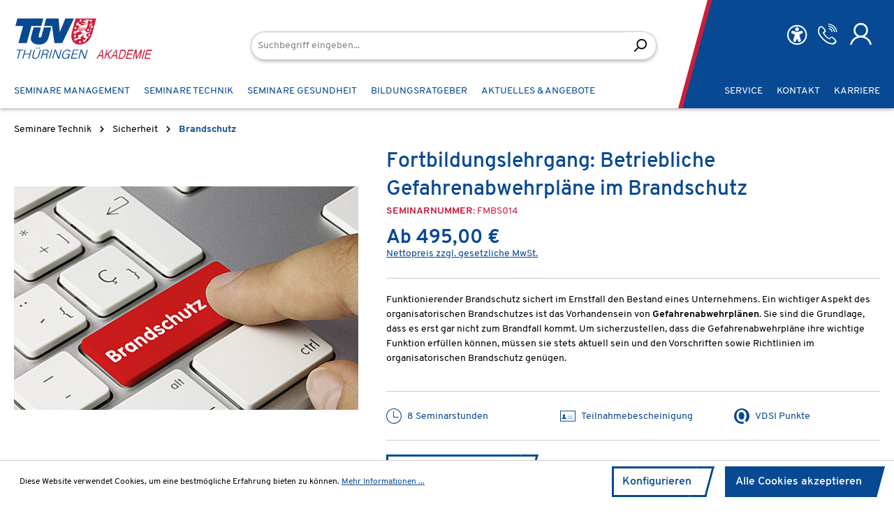

--- FILE ---
content_type: text/html; charset=UTF-8
request_url: https://die-tuev-akademie.de/fortbildungslehrgang-betriebliche-gefahrenabwehrplaene-im-brandschutz-fmbs014
body_size: 30016
content:

<!DOCTYPE html>

<html lang="de-DE"
      itemscope="itemscope"
      itemtype="https://schema.org/WebPage">

                            
    <head>
                
        
    	                                <meta charset="utf-8">
            
    <!-- WbmTagManagerAnalytics Head Snippet Start -->
            <script id="wbmTagMangerDefine" type="text/javascript">
            let gtmIsTrackingProductClicks = Boolean(1),
                gtmIsTrackingAddToWishlistClicks = Boolean(1),
                gtmContainerId = 'GTM-WDB956W',
                hasSWConsentSupport = Boolean(Number(1));
            window.wbmScriptIsSet = false;
            window.dataLayer = window.dataLayer || [];
            window.dataLayer.push({"event":"user","id":null});
        </script>
        <script id="wbmTagMangerDataLayer" type="text/javascript">
            window.dataLayer.push({ ecommerce: null });
            window.dataLayer.push({"google_tag_params":{"ecomm_prodid":"FMBS014","ecomm_pagetype":"product"}});

            
            var onEventDataLayer = JSON.parse('{"event":"view_item","ecommerce":{"value":495,"items":[{"item_category":"Arbeitssicherheit","price":495,"item_brand":"","item_id":"FMBS014","item_name":"Fortbildungslehrgang: Betriebliche Gefahrenabwehrpl\u00e4ne im Brandschutz","item_variant":""}],"currency":"EUR"}}');
                    </script>                        <script id="wbmTagManger" type="text/javascript">
            function getCookie(name) {
                var cookieMatch = document.cookie.match(name + '=(.*?)(;|$)');
                return cookieMatch && decodeURI(cookieMatch[1]);
            }

            var gtmCookieSet = getCookie('wbm-tagmanager-enabled');
            
            var googleTag = function(w,d,s,l,i){w[l]=w[l]||[];w[l].push({'gtm.start':new Date().getTime(),event:'gtm.js'});var f=d.getElementsByTagName(s)[0],j=d.createElement(s),dl=l!='dataLayer'?'&l='+l:'';j.async=true;j.src='https://www.googletagmanager.com/gtm.js?id='+i+dl+'';f.parentNode.insertBefore(j,f);};
            

            if (hasSWConsentSupport && gtmCookieSet === null) {
                window.wbmGoogleTagmanagerId = gtmContainerId;
                window.wbmScriptIsSet = false;
                window.googleTag = googleTag;
            } else {
                window.wbmScriptIsSet = true;
                googleTag(window, document, 'script', 'dataLayer', gtmContainerId);
                googleTag = null;

                window.dataLayer = window.dataLayer || [];
                function gtag() { dataLayer.push(arguments); }

                (() => {
                    const adsEnabled = document.cookie.split(';').some((item) => item.trim().includes('google-ads-enabled=1'));

                    gtag('consent', 'update', {
                        'ad_storage': adsEnabled ? 'granted' : 'denied',
                        'ad_user_data': adsEnabled ? 'granted' : 'denied',
                        'ad_personalization': adsEnabled ? 'granted' : 'denied',
                        'analytics_storage': 'granted'
                    });
                })();
            }
        </script><!-- WbmTagManagerAnalytics Head Snippet End -->    
                            <meta name="viewport"
                      content="width=device-width, initial-scale=1, shrink-to-fit=no">
            
                                <meta name="author"
                      content="">
                <meta name="robots"
                      content="index,follow">
                <meta name="revisit-after"
                      content="15 days">
                <meta name="keywords"
                      content="">
                <meta name="description"
                      content="1-tägiger Lehrgang zur Erstellung, Überprüfung und Fortschreibung von Gefahrenabwehrplänen☑️ Jetzt bei der TÜV Thüringen Akademie informieren.">
            
    <link rel="alternate"
          type="application/rss+xml"
          title="Blog Feed"
          href="/blog.rss" />

                <meta property="og:type"
          content="product">
    <meta property="og:site_name"
          content="TÜV Akademie">
    <meta property="og:url"
          content="https://die-tuev-akademie.de/fortbildungslehrgang-betriebliche-gefahrenabwehrplaene-im-brandschutz-fmbs014">
    <meta property="og:title"
          content="Betrieblicher Gefahrenabwehrplan im Brandschutz">

    <meta property="og:description"
          content="1-tägiger Lehrgang zur Erstellung, Überprüfung und Fortschreibung von Gefahrenabwehrplänen☑️ Jetzt bei der TÜV Thüringen Akademie informieren.">
    <meta property="og:image"
          content="https://die-tuev-akademie.de/media/84/a4/c6/1709813215/fmbs014_seminar_betrieblicher_gefahrenabwehrplan_tuev.jpg">

    
            <meta property="product:price:amount"
          content="495">
    <meta property="product:price:currency"
          content="EUR">
    <meta property="product:product_link"
          content="https://die-tuev-akademie.de/fortbildungslehrgang-betriebliche-gefahrenabwehrplaene-im-brandschutz-fmbs014">

    <meta name="twitter:card"
          content="product">
    <meta name="twitter:site"
          content="TÜV Akademie">
    <meta name="twitter:title"
          content="Betrieblicher Gefahrenabwehrplan im Brandschutz">
    <meta name="twitter:description"
          content="1-tägiger Lehrgang zur Erstellung, Überprüfung und Fortschreibung von Gefahrenabwehrplänen☑️ Jetzt bei der TÜV Thüringen Akademie informieren.">
    <meta name="twitter:image"
          content="https://die-tuev-akademie.de/media/84/a4/c6/1709813215/fmbs014_seminar_betrieblicher_gefahrenabwehrplan_tuev.jpg">

                                <meta itemprop="copyrightHolder"
                      content="TÜV Akademie">
                <meta itemprop="copyrightYear"
                      content="">
                <meta itemprop="isFamilyFriendly"
                      content="false">
                <meta itemprop="image"
                      content="https://die-tuev-akademie.de/media/eb/a7/0c/1625058191/tuev_akademie-logo_rgb.svg">
            
    
                                                

    
	
	
		
		<!-- Copyright (c) 2000-2020 etracker GmbH. All rights reserved. -->
		<!-- This material may not be reproduced, displayed, modified or distributed -->
		<!-- without the express prior written permission of the copyright holder. -->
		<!-- etracker tracklet 5.0 -->
		<script type="text/javascript" charset="UTF-8">
			            	var et_pagename = "Betrieblicher Gefahrenabwehrplan im Brandschutz";
            
			_etr = {
                debugMode: false            }

			
					</script>

		<script id="_etLoader" type="text/javascript" charset="UTF-8"
				data-plugin-version="Shopware6_1.3.12"
				
				data-block-cookies="true"
				data-secure-code="iVb559"
				src="//code.etracker.com/code/e.js" async>

		</script>

		<script>
            window.addEventListener('load', function () {
                window.$etracker = etCommerce;
            });
		</script>

		
	
			<script type="text/javascript" charset="UTF-8">
            let product = {
                id: 'FMBS014',
                name: 'Fortbildungslehrgang: Betriebliche Gefahrenabwehrpläne im Brandschutz',
                category: ['Akademie','Akademie Home','Seminare Technik','Sicherheit'],
                price: '400.95',
                currency: 'EUR'
            };
            window.addEventListener('load', function () {
                etCommerce.sendEvent('viewProduct', product);
            });
		</script>
	
    <script>
        function etrackerWishlistRemove(productId) {
            const hiddenInput = document.getElementById('etracker-wishlist-product-' + productId);
            if (hiddenInput && hiddenInput.value) {
                const productInfo = JSON.parse(hiddenInput.value) || false
                etCommerce.sendEvent('removeFromWatchlist', productInfo, 1);
            }
        }
    </script>



                    <link rel="shortcut icon"
                  href="https://die-tuev-akademie.de/media/07/60/2d/1625214939/favicon_tuev.png">
        
                                <link rel="apple-touch-icon"
                  sizes="180x180"
                  href="https://die-tuev-akademie.de/media/07/60/2d/1625214939/favicon_tuev.png">
                    
            
    
    <link rel="canonical" href="https://die-tuev-akademie.de/fortbildungslehrgang-betriebliche-gefahrenabwehrplaene-im-brandschutz-fmbs014">

            
    
                <title itemprop="name">Betrieblicher Gefahrenabwehrplan im Brandschutz</title>
        

                                                                            <link rel="stylesheet"
                      href="https://die-tuev-akademie.de/theme/0692cafb84ddddb0ac81d4ed903b84d0/css/all.css?1764695547">
                                    

    
            <link rel="stylesheet" href="https://die-tuev-akademie.de/bundles/moorlfoundation/storefront/css/animate.css?1764695528">
    
    
            <style>
            :root {
                --moorl-advanced-search-width: 600px;
            }
        </style>
    
                        <script>
        window.features = {"V6_5_0_0":true,"v6.5.0.0":true,"V6_6_0_0":false,"v6.6.0.0":false,"V6_7_0_0":false,"v6.7.0.0":false,"VUE3":false,"vue3":false,"JOIN_FILTER":false,"join.filter":false,"MEDIA_PATH":false,"media.path":false,"ES_MULTILINGUAL_INDEX":false,"es.multilingual.index":false,"STOCK_HANDLING":false,"stock.handling":false,"ASYNC_THEME_COMPILATION":false,"async.theme.compilation":false,"FEATURE_SWAGCMSEXTENSIONS_1":true,"feature.swagcmsextensions.1":true,"FEATURE_SWAGCMSEXTENSIONS_2":true,"feature.swagcmsextensions.2":true,"FEATURE_SWAGCMSEXTENSIONS_8":true,"feature.swagcmsextensions.8":true,"FEATURE_SWAGCMSEXTENSIONS_63":true,"feature.swagcmsextensions.63":true};
    </script>
        
                                                        
            <script>
                                    window.gtagActive = true;
                    window.gtagURL = 'https://www.googletagmanager.com/gtag/js?id=UA-28444312-1';
                    window.controllerName = 'product';
                    window.actionName = 'index';
                    window.trackOrders = '1';
                    window.gtagTrackingId = 'UA-28444312-1';
                    window.dataLayer = window.dataLayer || [];
                    window.gtagConfig = {
                        'anonymize_ip': '1',
                        'cookie_domain': 'none',
                        'cookie_prefix': '_swag_ga',
                    };

                    function gtag() { dataLayer.push(arguments); }
                            </script>
            
            <script>
            window.dataLayer = window.dataLayer || [];
            function gtag() { dataLayer.push(arguments); }

            (() => {
                const analyticsStorageEnabled = document.cookie.split(';').some((item) => item.trim().includes('google-analytics-enabled=1'));
                const adsEnabled = document.cookie.split(';').some((item) => item.trim().includes('google-ads-enabled=1'));

                // Always set a default consent for consent mode v2
                gtag('consent', 'default', {
                    'ad_user_data': adsEnabled ? 'granted' : 'denied',
                    'ad_storage': adsEnabled ? 'granted' : 'denied',
                    'ad_personalization': adsEnabled ? 'granted' : 'denied',
                    'analytics_storage': analyticsStorageEnabled ? 'granted' : 'denied'
                });
            })();
        </script>
    

                <script>
            window.LenzBingAdsConversionTracking2TagCallback = (uetid) => {
                window.lenzBingAdsConversionTracking2TrackingStarted = true;
                (function(w,d,t,r,u){
                    var f,n,i;
                    w[u]=w[u]||[],
                        f=function(){
                            var o={ti: uetid };
                            o.q=w[u],
                                w[u]=new UET(o),
                                w[u].push('pageLoad')
                        },
                        n=d.createElement(t),
                        n.src=r,
                        n.async=1,
                        n.onload=n.onreadystatechange=function(){
                            var s=this.readyState;
                            s&&s!=='loaded'&&s!=='complete'||(f(),n.onload=n.onreadystatechange=null)
                        },
                        i=d.getElementsByTagName(t)[0],
                        i.parentNode.insertBefore(n,i)
                })(
                    window,
                    document,
                    'script',
                    '//bat.bing.com/bat.js',
                    'uetq'
                );

                window.uetq.push('consent', 'default', {
                    ad_storage: 'granted',
                });
            };

            window.LenzBingAdsConversionTracking2EventCallback = (eventType, eventAction, eventPayload) => {
                window.uetq.push(
                    eventType,
                    eventAction,
                    eventPayload
                );
            };
        </script>
                
                                    
                            <template data-lenz-bing-ads-conversion-tracking
                      data-lenz-bing-ads-conversion-tracking-options='{"uetId":"283022903","currency":"EUR","events":[{"eventType":"event","eventAction":"","eventPayload":{"ecomm_prodid":"FMBS014","ecomm_pagetype":"product"}}],"ecommerceEvents":[]}'
            >
            </template>
        
            
                            
            
                
                                    <script>
                    window.useDefaultCookieConsent = true;
                </script>
                    
                                    <script>
                window.activeNavigationId = '0f5c2d9f190440f99428c6d4aeb35589';
                window.router = {
                    'frontend.cart.offcanvas': '/checkout/offcanvas',
                    'frontend.cookie.offcanvas': '/cookie/offcanvas',
                    'frontend.checkout.finish.page': '/checkout/finish',
                    'frontend.checkout.info': '/widgets/checkout/info',
                    'frontend.menu.offcanvas': '/widgets/menu/offcanvas',
                    'frontend.cms.page': '/widgets/cms',
                    'frontend.cms.navigation.page': '/widgets/cms/navigation',
                    'frontend.account.addressbook': '/widgets/account/address-book',
                    'frontend.country.country-data': '/country/country-state-data',
                    'frontend.app-system.generate-token': '/app-system/Placeholder/generate-token',
                    };
                window.salesChannelId = 'cc1cff73bf8d40c7ba0c1a169016ade0';
            </script>
        

        
    <script>
        window.router['widgets.swag.cmsExtensions.quickview'] = '/swag/cms-extensions/quickview';
        window.router['widgets.swag.cmsExtensions.quickview.variant'] = '/swag/cms-extensions/quickview/variant';
    </script>

                                <script>
                
                window.breakpoints = {"xs":0,"sm":576,"md":768,"lg":992,"xl":1200};
            </script>
        
        
                        
                            <script>
                window.themeAssetsPublicPath = 'https://die-tuev-akademie.de/theme/7713f9b4a2a34bd4aa03e017c95bb826/assets/';
            </script>
        
                                                                                                <script type="text/javascript" src="https://die-tuev-akademie.de/theme/0692cafb84ddddb0ac81d4ed903b84d0/js/all.js?1764695547" defer></script>
                                                            </head>

    <body class="is-ctl-product is-act-index">

                                        <noscript>
                <iframe src="https://www.googletagmanager.com/ns.html?id=GTM-WDB956W"
                        height="0" width="0" style="display:none;visibility:hidden"></iframe>
            </noscript>
            
                <noscript class="noscript-main">
                
    <div role="alert"
         class="alert alert-info alert-has-icon">
                                                                        
                                                                                                                                                            <span class="icon icon-info">
                        <svg xmlns="http://www.w3.org/2000/svg" xmlns:xlink="http://www.w3.org/1999/xlink" width="24" height="24" viewBox="0 0 24 24"><defs><path d="M12 7c.5523 0 1 .4477 1 1s-.4477 1-1 1-1-.4477-1-1 .4477-1 1-1zm1 9c0 .5523-.4477 1-1 1s-1-.4477-1-1v-5c0-.5523.4477-1 1-1s1 .4477 1 1v5zm11-4c0 6.6274-5.3726 12-12 12S0 18.6274 0 12 5.3726 0 12 0s12 5.3726 12 12zM12 2C6.4772 2 2 6.4772 2 12s4.4772 10 10 10 10-4.4772 10-10S17.5228 2 12 2z" id="icons-default-info" /></defs><use xlink:href="#icons-default-info" fill="#758CA3" fill-rule="evenodd" /></svg>
        </span>
                                                        
                                    
                    <div class="alert-content-container">
                                                    
                                    <div class="alert-content">
                                                    Um unseren Shop in vollem Umfang nutzen zu können, empfehlen wir Ihnen Javascript in Ihrem Browser zu aktivieren.
                                            </div>
                
                                                                </div>
            </div>
            </noscript>
        

    
    <div class="header-nav-wrapper">
        <div class="header-wrapper-inner">
                            
                <header class="header-main">
                                    <div class="container">
                            
         <div class="row align-items-end header-row">
                      <div class="col-auto header-logo-col">
                     <div class="header-logo-main">
                    <a class="header-logo-main-link"
               href="/"
               title="Zur Startseite gehen">
                                    <picture class="header-logo-picture">
                                                                                
                                                                            
                                    <img src="https://die-tuev-akademie.de/media/eb/a7/0c/1625058191/tuev_akademie-logo_rgb.svg"
             alt="Zur Startseite gehen"
             class="header-logo-main-img w-100">
                        </picture>
                            </a>
            </div>
             </div>
         
                      <div class="col-12 order-2 col-lg order-lg-1 header-search-col">
                 <div class="row">
                     <div class="col-auto d-lg-none">
                                                      <div class="nav-main-toggle">
                                                                      <button class="btn nav-main-toggle-btn header-actions-btn"
                                             type="button"
                                             data-offcanvas-menu="true"
                                             aria-label="Menü">
                                                                                                                                                                                              <span class="icon icon-stack">
                        <svg xmlns="http://www.w3.org/2000/svg" xmlns:xlink="http://www.w3.org/1999/xlink" width="24" height="24" viewBox="0 0 24 24"><defs><path d="M3 13c-.5523 0-1-.4477-1-1s.4477-1 1-1h18c.5523 0 1 .4477 1 1s-.4477 1-1 1H3zm0-7c-.5523 0-1-.4477-1-1s.4477-1 1-1h18c.5523 0 1 .4477 1 1s-.4477 1-1 1H3zm0 14c-.5523 0-1-.4477-1-1s.4477-1 1-1h18c.5523 0 1 .4477 1 1s-.4477 1-1 1H3z" id="icons-default-stack" /></defs><use xlink:href="#icons-default-stack" fill="#758CA3" fill-rule="evenodd" /></svg>
        </span>
                                                                                  </button>
                                                              </div>
                                              </div>
                     <div class="col">
                         
    <div id="searchCollapse">
        <div class="header-search">
            <form action="/search"
                  method="get"
                  data-search-form="true"
                  data-url="/suggest?search="
                  data-search-widget-options='{&quot;searchWidgetMinChars&quot;:2}'
                  class="header-search-form">
                                                            <div class="input-group">
                                                            <input type="search"
                                       name="search"
                                       class="form-control header-search-input"
                                       autocomplete="off"
                                       autocapitalize="off"
                                       placeholder="Suchbegriff eingeben..."
                                       aria-label="Suchbegriff eingeben..."
                                       value=""
                                >
                            
                                                            <button type="submit"
                                        class="btn header-search-btn"
                                        aria-label="Suchen">
                                    <span class="header-search-icon">
                                                                                                                                                <span class="icon icon-search">
                        <svg xmlns="http://www.w3.org/2000/svg" xmlns:xlink="http://www.w3.org/1999/xlink" width="24" height="24" viewBox="0 0 24 24"><defs><path d="M10.0944 16.3199 4.707 21.707c-.3905.3905-1.0237.3905-1.4142 0-.3905-.3905-.3905-1.0237 0-1.4142L8.68 14.9056C7.6271 13.551 7 11.8487 7 10c0-4.4183 3.5817-8 8-8s8 3.5817 8 8-3.5817 8-8 8c-1.8487 0-3.551-.627-4.9056-1.6801zM15 16c3.3137 0 6-2.6863 6-6s-2.6863-6-6-6-6 2.6863-6 6 2.6863 6 6 6z" id="icons-default-search" /></defs><use xlink:href="#icons-default-search" fill="#758CA3" fill-rule="evenodd" /></svg>
        </span>
                                        </span>
                                </button>
                                                    </div>
                    
                            </form>
        </div>
    </div>
                     </div>
                 </div>
             </div>
         
                      <div class="col order-1 col-lg-3 order-lg-2 header-actions-col align-self-start">
                 <div class="row g-0 justify-content-end">
                     
                                              <div class="col-auto gbmed-accessibility-button">
                                                              <button
                                         class="btn nav-main-toggle-btn header-actions-btn accessibility_menu_button"
                                         type="button"
                                         data-bs-toggle="modal"
                                         data-bs-target="#gbmedAccessibilityModal"
                                         aria-label="Hilfswerkzeuge für die Barrierefreiheit öffnen"
                                         title="Bedienungshilfen"
                                 >
                                                                                                                                                                                      <span class="icon icon-barrierefrei">
                        <?xml version="1.0" encoding="UTF-8"?>
<svg id="Glyph" xmlns="http://www.w3.org/2000/svg" version="1.1" viewBox="0 0 48 48">
  <g>
    <circle class="st0" cx="24.29" cy="12.43" r="3.75"/>
    <path class="st0" d="M35.66,17.07c-.67-1.16-2.11-1.67-3.44-1.21l-4.9,1.7c-1.95.68-4.1.67-6.05,0l-4.9-1.7c-1.33-.46-2.78.05-3.44,1.21-.83,1.46-.2,3.37,1.36,4.01l4.54,1.87c.59.24.9.89.73,1.5l-2.87,9.95c-.39,1.34.17,2.77,1.32,3.41,1.45.8,3.39.18,4.05-1.39l2.23-5.31,2.19,5.2c.56,1.34,2,2.11,3.34,1.79,1.54-.37,2.56-2.03,2.11-3.59l-2.9-10.06c-.18-.61.14-1.26.73-1.5,0,0,4.54-1.87,4.55-1.87,1.54-.63,2.18-2.57,1.36-4.01Z"/>
    <path class="st0" d="M24.29,44.1c-11.09,0-20.11-9.02-20.11-20.11S13.2,3.88,24.29,3.88s20.11,9.02,20.11,20.11-9.02,20.11-20.11,20.11ZM24.29,6.88c-9.43,0-17.11,7.67-17.11,17.11s7.67,17.11,17.11,17.11,17.11-7.67,17.11-17.11S33.72,6.88,24.29,6.88Z"/>
  </g>
</svg>

        </span>
                                                                          </button>
                                                      </div>

                                                          <div class="modal fade"
         id="gbmedAccessibilityModal"
         data-bs-backdrop="true"
         data-gbmed-accessibility="true"
         tabindex="-1"
         role="dialog"
         aria-hidden="true"
    >

                    <div class="modal-dialog modal-fullscreen-sm-down" role="dialog">

                                    <div class="modal-content">
                                                    <div class="modal-header">

                                                                    <div class="modal-title" style="font-size: 0.9375rem;font-weight: 600;">Hilfswerkzeuge für die Barrierefreiheit</div>
                                
                                <div class="modal-header-actions">
                                                                            <button
                                            class="btn-reset gbmed-accessibility-btn gbmed-accessibility-label"
                                            title="Hilfswerkzeuge für die Barrierefreiheit zurücksetzen"
                                            aria-label="Hilfswerkzeuge für die Barrierefreiheit zurücksetzen"
                                        >
                                                                                                                                                    <span class="icon icon-arrow-360-left">
                        <svg xmlns="http://www.w3.org/2000/svg" xmlns:xlink="http://www.w3.org/1999/xlink" width="24" height="24" viewBox="0 0 24 24"><defs><path d="M6.4142 6H11.5c4.1421 0 7.5 3.3579 7.5 7.5S15.6421 21 11.5 21 4 17.6421 4 13.5c0-.5523-.4477-1-1-1s-1 .4477-1 1c0 5.2467 4.2533 9.5 9.5 9.5s9.5-4.2533 9.5-9.5S16.7467 4 11.5 4H6.4142l2.293-2.2929c.3904-.3905.3904-1.0237 0-1.4142-.3906-.3905-1.0238-.3905-1.4143 0l-4 4c-.3905.3905-.3905 1.0237 0 1.4142l4 4c.3905.3905 1.0237.3905 1.4142 0 .3905-.3905.3905-1.0237 0-1.4142L6.4142 6z" id="icons-default-arrow-360-left" /></defs><use xlink:href="#icons-default-arrow-360-left" fill="#758CA3" fill-rule="evenodd" /></svg>
        </span>
                                            </button>
                                    
                                                                            <button
                                            class="btn--close"
                                            data-bs-dismiss="modal"
                                            title="Hilfswerkzeuge für die Barrierefreiheit schließen"
                                            aria-label="Hilfswerkzeuge für die Barrierefreiheit schließen"
                                        >
                                                                                                                                                    <span class="icon icon-x">
                        <svg xmlns="http://www.w3.org/2000/svg" xmlns:xlink="http://www.w3.org/1999/xlink" width="24" height="24" viewBox="0 0 24 24"><defs><path d="m10.5858 12-7.293-7.2929c-.3904-.3905-.3904-1.0237 0-1.4142.3906-.3905 1.0238-.3905 1.4143 0L12 10.5858l7.2929-7.293c.3905-.3904 1.0237-.3904 1.4142 0 .3905.3906.3905 1.0238 0 1.4143L13.4142 12l7.293 7.2929c.3904.3905.3904 1.0237 0 1.4142-.3906.3905-1.0238.3905-1.4143 0L12 13.4142l-7.2929 7.293c-.3905.3904-1.0237.3904-1.4142 0-.3905-.3906-.3905-1.0238 0-1.4143L10.5858 12z" id="icons-default-x" /></defs><use xlink:href="#icons-default-x" fill="#758CA3" fill-rule="evenodd" /></svg>
        </span>
                                            </button>
                                                                    </div>


                            </div>
                        
                        <div class="modal-body gbmed-accessibility-panel">
                            <div class="row gbmed-accessibility-list">
                                <div class="col-md-6 gbmed-accessibility-item">
                                                                                <button
        class="gbmed-accessibility-btn gbmed-accessibility-btn--invert-colors gbmed-accessibility-label"
        title="Farben umkehren"
        aria-label="Farben umkehren"
        aria-pressed="false"
        tabindex="0"
    >
            
    <span class="icon icon-gbmed-accessibility-invert-colors gbmed-accessibility-icon">
                <svg viewBox="0 0 595.28 595.28" xmlns="http://www.w3.org/2000/svg"><path d="m297.64 0c-10.27 0-20.43.52-30.43 1.54-150.09 15.24-267.21 141.99-267.21 296.1s117.12 280.86 267.21 296.1c10.01 1.02 20.16 1.54 30.43 1.54 164.38 0 297.64-133.26 297.64-297.64s-133.26-297.64-297.64-297.64zm182.18 479.82c-23.67 23.67-51.23 42.26-81.91 55.23-31.74 13.42-65.47 20.23-100.27 20.23v-515.28c34.8 0 68.53 6.81 100.27 20.23 30.67 12.97 58.23 31.56 81.91 55.23 23.67 23.67 42.26 51.23 55.23 81.91 13.42 31.74 20.23 65.47 20.23 100.27s-6.81 68.53-20.23 100.27c-12.98 30.67-31.56 58.23-55.23 81.91z"/></svg>
    </span>        Farben umkehren
    </button>
                                                                    </div>

                                <div class="col-md-6 gbmed-accessibility-item">
                                                                                <button
        class="gbmed-accessibility-btn gbmed-accessibility-btn--monochrome gbmed-accessibility-label"
        title="Monochrom"
        aria-label="Monochrom"
        aria-pressed="false"
        tabindex="0"
    >
            
    <span class="icon icon-gbmed-accessibility-monochrome gbmed-accessibility-icon">
                <svg viewBox="0 0 595.28 595.28" xmlns="http://www.w3.org/2000/svg"><path d="m595.96 297.64c0-164.38-133.25-297.64-297.63-297.64-2.24 0-4.47.03-6.7.08-.7.02-1.4.03-2.11.06-1.64.05-3.28.11-4.91.19-1.18.05-2.36.12-3.54.18-1.34.08-2.67.16-4 .25-1.29.09-2.58.19-3.87.3-.59.05-1.18.1-1.77.16-28.55 2.56-55.94 9.13-81.6 19.18-.95.37-1.9.76-2.84 1.14-1.02.41-2.03.82-3.04 1.24-1.02.43-2.04.86-3.06 1.3-.92.4-1.84.8-2.76 1.21-1.03.46-2.07.91-3.1 1.38-1.56.71-3.11 1.44-4.66 2.18-23.39 11.15-45.07 25.26-64.59 41.84-.08.06-.15.13-.23.19-17.71 15.07-33.63 32.17-47.4 50.95-.23.32-.46.64-.7.95-34.51 47.48-55.34 105.54-56.68 168.41-.05 2.11-.08 4.22-.08 6.33v.11c0 2.66.04 5.32.11 7.97v.09c1.4 52.67 16.49 101.93 41.84 144.35.03.04.05.09.08.14.97 1.62 1.96 3.24 2.96 4.84.14.22.27.44.41.66.98 1.56 1.97 3.11 2.98 4.65.14.21.28.42.41.63 1.04 1.59 2.1 3.17 3.17 4.73 0 .01.01.01.01.02 4.61 6.73 9.49 13.25 14.62 19.57.03.04.06.07.09.11 1.19 1.46 2.39 2.9 3.6 4.34.17.2.34.4.51.6 1.18 1.39 2.38 2.77 3.58 4.14.17.2.35.39.52.58 1.25 1.41 2.51 2.8 3.78 4.19.03.03.05.05.08.08 5.5 5.97 11.25 11.71 17.22 17.22.02.02.05.04.07.06 1.38 1.28 2.78 2.53 4.19 3.78.19.17.39.35.58.52 1.37 1.21 2.75 2.4 4.14 3.58l.6.51c1.44 1.21 2.88 2.42 4.34 3.6.04.03.07.06.11.09 6.32 5.14 12.85 10.02 19.58 14.63h.01c1.57 1.07 3.15 2.13 4.74 3.18.21.14.41.27.62.41 1.54 1.01 3.09 2 4.65 2.98.22.14.44.27.66.41 1.6 1 3.21 1.99 4.84 2.96.05.03.1.06.15.09 39.01 23.3 83.8 37.93 131.71 41.22 2.76.19 5.54.34 8.32.45l3.09.12c.93.03 1.86.06 2.8.08 2.15.05 4.31.08 6.47.08 164.38-.01 297.63-133.27 297.63-297.65zm-326.42 256.04-227.25-227.26c-1.05-9.5-1.6-19.1-1.6-28.78 0-17.84 1.8-35.4 5.36-52.56l231.59 231.59v77.78c-2.71-.21-5.41-.47-8.1-.77zm-191.41-389.9 199.51 199.51v85.1l-225.85-225.85c2.59-8.52 5.63-16.92 9.12-25.18 4.94-11.66 10.69-22.87 17.22-33.58zm52.04-61.35 147.47 147.47v85.1l-188.21-188.21c8.02-11.07 16.92-21.54 26.72-31.33 4.53-4.53 9.21-8.87 14.02-13.03zm70.23-43.16 77.24 77.24v85.1l-131.73-131.72c16.13-11.86 33.56-21.8 52.14-29.66.78-.33 1.57-.64 2.35-.96zm77.24-18.45v67.41l-56.48-56.48c18.32-5.75 37.2-9.41 56.48-10.93zm-161.49 439c-23.67-23.67-42.26-51.23-55.23-81.91-5.1-12.06-9.24-24.41-12.42-36.99l186.54 186.54c-12.58-3.18-24.93-7.32-36.99-12.42-30.67-12.97-58.23-31.55-81.9-55.22zm282.45 55.23c-31.74 13.42-65.47 20.23-100.27 20.23v-515.28c34.8 0 68.53 6.81 100.27 20.23 30.67 12.97 58.23 31.56 81.91 55.23 23.67 23.67 42.26 51.23 55.23 81.91 13.42 31.74 20.23 65.47 20.23 100.27s-6.81 68.53-20.23 100.27c-12.97 30.67-31.56 58.23-55.23 81.91-23.68 23.67-51.24 42.25-81.91 55.23z"/></svg>
    </span>        Monochrom
    </button>
                                                                    </div>

                                <div class="col-md-6 gbmed-accessibility-item">
                                                                                <button
        class="gbmed-accessibility-btn gbmed-accessibility-btn--dark-contrast gbmed-accessibility-label"
        title="Dunkler Kontrast"
        aria-label="Dunkler Kontrast"
        aria-pressed="false"
        tabindex="0"
    >
            
    <span class="icon icon-gbmed-accessibility-dark-contrast gbmed-accessibility-icon">
                <svg viewBox="0 0 595.28 595.28" xmlns="http://www.w3.org/2000/svg"><path d="m474.56 423.88c-168.17 3.09-306.25-134.98-303.16-303.15.42-22.9 3.43-45.16 8.75-66.52 3.46-13.9-11.2-25.38-23.8-18.57-104.96 56.71-171.99 174.64-153.2 305.95 18.54 129.58 120.95 231.99 250.53 250.53 131.32 18.79 249.25-48.23 305.96-153.2 6.81-12.6-4.68-27.26-18.57-23.8-21.35 5.32-43.61 8.33-66.51 8.76z"/></svg>
    </span>        Dunkler Kontrast
    </button>
                                                                    </div>

                                <div class="col-md-6 gbmed-accessibility-item">
                                                                                <button
        class="gbmed-accessibility-btn gbmed-accessibility-btn--light-contrast gbmed-accessibility-label"
        title="Heller Kontrast"
        aria-label="Heller Kontrast"
        aria-pressed="false"
        tabindex="0"
    >
            
    <span class="icon icon-gbmed-accessibility-light-contrast gbmed-accessibility-icon">
                <svg viewBox="0 0 595.28 595.28" xmlns="http://www.w3.org/2000/svg"><path d="m297.64 141.73c-86.1 0-155.91 69.8-155.91 155.91 0 86.1 69.8 155.91 155.91 155.91s155.91-69.8 155.91-155.91c-.01-86.11-69.81-155.91-155.91-155.91zm81.96 237.87c-21.89 21.89-51 33.95-81.96 33.95s-60.07-12.06-81.96-33.95-33.95-51-33.95-81.96 12.06-60.07 33.95-81.96 51-33.95 81.96-33.95 60.07 12.06 81.96 33.95 33.95 51 33.95 81.96c-.01 30.96-12.06 60.06-33.95 81.96z"/><path d="m297.64 125.95c6.73 0 13.37.4 19.91 1.16l-.06-107.27c-.01-11.04-8.96-19.99-20-19.99h-.01c-11.05.01-20 8.96-19.99 20.01l.06 107.27c6.59-.77 13.29-1.18 20.09-1.18z"/><path d="m432.3 191.13 75.81-75.9c7.81-7.82 7.8-20.48-.01-28.29-7.82-7.81-20.48-7.8-28.28.02l-75.82 75.9c10.49 8.29 19.99 17.79 28.3 28.27z"/><path d="m125.95 297.64c0-6.73.4-13.37 1.16-19.91l-107.27.06c-11.05.01-20 8.96-19.99 20.01.01 11.04 8.96 19.99 20 19.99h.01l107.27-.06c-.77-6.59-1.18-13.29-1.18-20.09z"/><path d="m162.86 191.28c8.29-10.49 17.79-19.99 28.27-28.3l-75.9-75.81c-7.81-7.81-20.48-7.8-28.28.01-7.81 7.82-7.8 20.48.02 28.28z"/><path d="m162.98 404.14-75.81 75.9c-7.81 7.82-7.8 20.48.02 28.28 3.9 3.9 9.02 5.85 14.13 5.85 5.12 0 10.24-1.96 14.15-5.87l75.81-75.9c-10.5-8.28-20-17.77-28.3-28.26z"/><path d="m432.41 404c-8.29 10.49-17.79 19.99-28.27 28.3l75.9 75.81c3.91 3.9 9.02 5.85 14.13 5.85 5.12 0 10.24-1.96 14.15-5.87 7.81-7.82 7.8-20.48-.02-28.28z"/><path d="m575.43 277.49h-.01l-107.27.06c.77 6.59 1.18 13.29 1.18 20.09 0 6.73-.4 13.37-1.16 19.91l107.27-.06c11.05-.01 20-8.96 19.99-20.01 0-11.05-8.96-19.99-20-19.99z"/><path d="m297.64 469.33c-6.73 0-13.37-.4-19.91-1.16l.06 107.27c.01 11.04 8.96 19.99 20 19.99h.01c11.05-.01 20-8.96 19.99-20.01l-.06-107.27c-6.59.77-13.29 1.18-20.09 1.18z"/></svg>
    </span>        Heller Kontrast
    </button>
                                                                    </div>

                                <div class="col-md-6 gbmed-accessibility-item">
                                                                                <button
        class="gbmed-accessibility-btn gbmed-accessibility-btn--low-saturation gbmed-accessibility-label"
        title="Niedrige Sättigung"
        aria-label="Niedrige Sättigung"
        aria-pressed="false"
        tabindex="0"
    >
            
    <span class="icon icon-gbmed-accessibility-low-saturation gbmed-accessibility-icon">
                <svg viewBox="0 0 595.28 595.28" xmlns="http://www.w3.org/2000/svg"><path d="m512.11 504c.42-.44.85-.88 1.27-1.32 1.35-1.42 2.69-2.86 4.01-4.31.55-.61 1.1-1.22 1.65-1.83.89-.99 1.78-1.99 2.66-3 .56-.64 1.13-1.29 1.68-1.93.99-1.15 1.97-2.32 2.94-3.48.44-.53.88-1.05 1.31-1.57 1.22-1.49 2.43-2.99 3.62-4.5.52-.66 1.04-1.33 1.56-2 .8-1.03 1.6-2.07 2.39-3.12.53-.7 1.06-1.4 1.58-2.11.88-1.19 1.75-2.39 2.62-3.59.42-.59.85-1.18 1.27-1.77 1.11-1.56 2.2-3.14 3.27-4.72.48-.71.96-1.43 1.44-2.15.72-1.07 1.43-2.15 2.13-3.24.49-.75.97-1.5 1.45-2.26.78-1.22 1.55-2.46 2.31-3.7.4-.65.8-1.29 1.19-1.94.99-1.64 1.96-3.28 2.92-4.94.44-.76.87-1.52 1.3-2.28.63-1.12 1.26-2.24 1.88-3.37.44-.8.87-1.59 1.3-2.39.68-1.26 1.35-2.54 2.01-3.81.35-.68.71-1.35 1.06-2.04.88-1.72 1.74-3.46 2.59-5.2.38-.79.76-1.58 1.13-2.38.55-1.17 1.1-2.34 1.64-3.51.38-.83.76-1.66 1.13-2.49.59-1.31 1.16-2.63 1.73-3.95 15.5-36.04 24.1-75.75 24.1-117.47.03-164.37-133.23-297.63-297.61-297.63s-297.64 133.26-297.64 297.64c0 41.72 8.6 81.42 24.09 117.46.57 1.32 1.14 2.65 1.73 3.96.37.83.75 1.66 1.13 2.49.54 1.18 1.09 2.35 1.64 3.51.38.79.75 1.59 1.13 2.38.85 1.74 1.71 3.48 2.59 5.2.35.68.71 1.36 1.06 2.04.66 1.27 1.33 2.54 2.01 3.81.43.8.87 1.6 1.31 2.39.62 1.13 1.25 2.25 1.88 3.37.43.76.86 1.52 1.3 2.28.96 1.66 1.93 3.3 2.92 4.94.39.65.8 1.29 1.19 1.94.76 1.24 1.53 2.47 2.31 3.7.48.75.96 1.5 1.45 2.25.7 1.09 1.42 2.17 2.14 3.25.48.72.95 1.43 1.44 2.15 1.07 1.58 2.16 3.15 3.26 4.7.43.6.86 1.2 1.29 1.8.86 1.2 1.73 2.39 2.61 3.58.52.7 1.05 1.41 1.58 2.11.79 1.05 1.59 2.09 2.39 3.12.52.66 1.03 1.33 1.55 1.99 1.2 1.52 2.41 3.03 3.64 4.52.43.52.86 1.03 1.3 1.55.97 1.17 1.96 2.33 2.95 3.49.56.65 1.12 1.29 1.69 1.94.88 1 1.76 2 2.66 2.99.55.61 1.1 1.22 1.65 1.83 1.33 1.45 2.67 2.89 4.02 4.32.41.44.84.86 1.25 1.3 1.09 1.13 2.19 2.26 3.3 3.38.59.59 1.18 1.18 1.77 1.76.97.96 1.94 1.91 2.92 2.85.58.55 1.15 1.11 1.73 1.66 1.45 1.38 2.92 2.75 4.4 4.1.39.35.79.7 1.18 1.05 1.21 1.09 2.43 2.18 3.66 3.25.61.53 1.22 1.05 1.83 1.58 1.06.91 2.12 1.81 3.2 2.7.6.5 1.19.99 1.79 1.49 1.58 1.3 3.17 2.58 4.78 3.85.35.28.71.54 1.06.82 1.34 1.04 2.68 2.07 4.03 3.09.62.47 1.25.93 1.88 1.4 1.15.85 2.31 1.7 3.47 2.53.61.44 1.21.88 1.82 1.31 1.69 1.19 3.39 2.38 5.1 3.54.32.22.64.42.96.64 1.46.98 2.93 1.95 4.41 2.9.63.41 1.27.81 1.91 1.22 1.24.79 2.49 1.56 3.74 2.33.62.38 1.23.76 1.85 1.14 1.79 1.08 3.59 2.15 5.41 3.2.28.16.55.31.83.47 1.59.91 3.2 1.81 4.81 2.69.64.35 1.29.7 1.93 1.04 1.33.71 2.66 1.41 3.99 2.11.63.32 1.25.65 1.88.97 1.89.96 3.78 1.91 5.69 2.83.23.11.47.22.7.33 1.72.82 3.45 1.63 5.19 2.42.65.29 1.3.58 1.94.87 1.41.63 2.82 1.25 4.24 1.85.63.27 1.26.54 1.9.81 1.98.83 3.96 1.65 5.96 2.43.19.07.38.14.57.22 1.84.72 3.69 1.42 5.55 2.11.65.24 1.3.47 1.95.71 1.48.54 2.97 1.06 4.46 1.57.64.22 1.27.44 1.91.65 2.06.69 4.12 1.37 6.2 2.01.14.05.29.09.44.13 1.95.6 3.92 1.19 5.89 1.75.66.19 1.31.37 1.97.55 1.55.43 3.1.85 4.65 1.26.65.17 1.29.34 1.94.51 2.13.54 4.27 1.07 6.42 1.57.11.02.21.05.32.07 2.06.47 4.12.92 6.19 1.35.66.14 1.33.27 1.99.4 1.6.32 3.21.63 4.82.92.66.12 1.31.24 1.97.36 2.2.39 4.4.76 6.61 1.1.06.01.13.02.19.03 2.15.33 4.32.63 6.48.91.67.09 1.34.17 2.01.25 1.65.2 3.31.39 4.97.57.67.07 1.34.14 2 .21 2.25.22 4.51.43 6.78.6.03 0 .07 0 .1.01 2.23.17 4.48.31 6.73.43.68.04 1.36.07 2.04.1 1.69.08 3.38.14 5.08.19l2.04.06c2.3.05 4.61.09 6.92.09s4.62-.04 6.92-.09l2.04-.06c1.7-.05 3.39-.11 5.08-.19.68-.03 1.36-.06 2.04-.1 2.25-.12 4.49-.26 6.73-.43.03 0 .07 0 .1-.01 2.27-.17 4.52-.38 6.78-.6l2.01-.21c1.66-.18 3.31-.36 4.96-.57.67-.08 1.34-.16 2.01-.25 2.17-.28 4.33-.58 6.48-.91.07-.01.13-.02.2-.03 2.21-.34 4.41-.71 6.61-1.1.66-.12 1.31-.24 1.97-.36 1.61-.3 3.22-.6 4.82-.92.67-.13 1.33-.26 2-.4 2.07-.43 4.14-.88 6.19-1.35.11-.02.22-.05.32-.07 2.15-.5 4.29-1.02 6.42-1.57.65-.17 1.29-.34 1.94-.51 1.56-.41 3.11-.83 4.65-1.26.66-.18 1.31-.37 1.97-.55 1.97-.57 3.94-1.15 5.89-1.75.15-.04.29-.09.44-.13 2.08-.65 4.14-1.32 6.2-2.01.64-.21 1.28-.44 1.91-.65 1.49-.51 2.98-1.04 4.46-1.57.65-.24 1.3-.47 1.95-.71 1.86-.69 3.71-1.39 5.55-2.11.19-.07.38-.14.57-.22 2-.79 3.98-1.6 5.96-2.43.63-.27 1.27-.54 1.9-.81 1.42-.61 2.83-1.22 4.24-1.85l1.95-.87c1.74-.79 3.47-1.6 5.19-2.42.23-.11.47-.22.7-.33 1.91-.92 3.8-1.87 5.69-2.83.63-.32 1.25-.65 1.88-.97 1.34-.69 2.67-1.4 3.99-2.11.64-.35 1.29-.69 1.93-1.04 1.61-.88 3.22-1.78 4.81-2.69.28-.16.55-.31.83-.47 1.82-1.05 3.62-2.11 5.41-3.2.62-.38 1.24-.76 1.85-1.14 1.25-.77 2.5-1.55 3.74-2.33.64-.4 1.28-.81 1.91-1.22 1.48-.95 2.95-1.92 4.41-2.9.32-.21.64-.42.96-.64 1.71-1.16 3.41-2.34 5.1-3.54.61-.43 1.22-.87 1.82-1.31 1.16-.84 2.32-1.68 3.47-2.53.63-.47 1.26-.93 1.88-1.4 1.35-1.02 2.69-2.05 4.03-3.09.35-.27.71-.54 1.06-.82 1.61-1.27 3.2-2.55 4.78-3.85.6-.49 1.19-.99 1.79-1.49 1.07-.89 2.14-1.8 3.2-2.71.61-.52 1.22-1.05 1.83-1.58 1.23-1.07 2.45-2.16 3.67-3.25.39-.35.79-.7 1.17-1.05 1.48-1.35 2.95-2.72 4.4-4.1.58-.55 1.15-1.11 1.73-1.66.98-.95 1.96-1.9 2.93-2.86.59-.59 1.18-1.17 1.77-1.76 1.12-1.11 2.22-2.23 3.31-3.36zm-451.88-306.63c12.97-30.67 31.56-58.23 55.23-81.91 23.67-23.67 51.23-42.26 81.91-55.23 31.73-13.42 65.47-20.23 100.27-20.23s68.53 6.81 100.27 20.23c30.67 12.97 58.23 31.56 81.91 55.23 23.67 23.67 42.26 51.23 55.23 81.91 13.42 31.74 20.23 65.47 20.23 100.27s-6.81 68.53-20.23 100.27c-2.19 5.17-4.55 10.25-7.05 15.24h-460.72c-2.5-4.99-4.86-10.07-7.05-15.24-13.42-31.74-20.23-65.47-20.23-100.27s6.81-68.54 20.23-100.27z"/></svg>
    </span>        Niedrige Sättigung
    </button>
                                                                    </div>

                                <div class="col-md-6 gbmed-accessibility-item">
                                                                                <button
        class="gbmed-accessibility-btn gbmed-accessibility-btn--high-saturation gbmed-accessibility-label"
        title="Hohe Sättigung"
        aria-label="Hohe Sättigung"
        aria-pressed="false"
        tabindex="0"
    >
            
    <span class="icon icon-gbmed-accessibility-high-saturation gbmed-accessibility-icon">
                <svg viewBox="0 0 595.28 595.28" xmlns="http://www.w3.org/2000/svg"><path d="m595.9 291.37c-.01-.23-.01-.46-.01-.7-.06-2.26-.15-4.51-.26-6.76-.02-.36-.03-.73-.05-1.09-.11-2.16-.25-4.32-.41-6.47-.03-.44-.07-.88-.1-1.32-.16-2.1-.35-4.18-.56-6.27-.05-.48-.1-.96-.15-1.45-.21-2.05-.45-4.1-.7-6.14-.06-.5-.13-.99-.19-1.49-.26-2.01-.54-4.01-.84-6.01-.08-.5-.16-1-.24-1.49-.27-1.73-.56-3.45-.86-5.17-.12-.71-.25-1.42-.38-2.13-.3-1.65-.62-3.29-.94-4.93-.14-.71-.28-1.43-.43-2.14-.35-1.69-.72-3.37-1.1-5.05-.19-.84-.38-1.68-.58-2.52-.37-1.58-.76-3.15-1.15-4.72-.23-.93-.47-1.86-.72-2.79-.39-1.48-.79-2.97-1.2-4.44-.28-1.01-.57-2.02-.87-3.02-.28-.95-.56-1.9-.85-2.85-.46-1.53-.93-3.05-1.42-4.57-.23-.73-.47-1.45-.71-2.18-.57-1.74-1.16-3.48-1.76-5.21-.21-.59-.41-1.18-.62-1.76-.68-1.9-1.37-3.79-2.09-5.67-.17-.44-.33-.88-.5-1.32-.84-2.17-1.7-4.33-2.58-6.48-.07-.17-.14-.33-.21-.5-1.49-3.6-3.05-7.16-4.68-10.69-47.12-102.17-150.46-173.11-270.39-173.11s-223.27 70.94-270.4 173.14c-1.63 3.53-3.19 7.09-4.68 10.69-.07.17-.14.34-.21.5-.88 2.14-1.74 4.3-2.58 6.47-.17.45-.34.89-.51 1.34-.71 1.88-1.41 3.76-2.08 5.66-.21.59-.42 1.19-.63 1.78-.6 1.72-1.19 3.45-1.76 5.19-.24.73-.48 1.46-.71 2.19-.48 1.51-.95 3.02-1.41 4.53-.29.96-.58 1.92-.86 2.88-.29 1-.58 2-.86 3-.41 1.48-.81 2.97-1.21 4.45-.24.92-.48 1.85-.72 2.78-.4 1.57-.78 3.15-1.16 4.74-.2.83-.38 1.67-.57 2.5-.38 1.68-.75 3.37-1.1 5.07-.15.71-.28 1.41-.43 2.12-.33 1.65-.65 3.31-.95 4.97-.13.69-.25 1.39-.37 2.09-.3 1.73-.59 3.46-.86 5.19-.08.49-.16.97-.23 1.46-.3 2.01-.58 4.03-.85 6.05-.06.49-.13.98-.19 1.47-.26 2.04-.49 4.1-.7 6.15-.05.48-.1.95-.15 1.43-.21 2.09-.39 4.18-.56 6.29-.03.43-.07.86-.1 1.3-.16 2.16-.3 4.32-.41 6.48-.02.36-.03.71-.05 1.07-.11 2.25-.2 4.51-.26 6.78-.01.22-.01.45-.01.67-.06 2.4-.09 4.81-.09 7.22 0 82.19 33.31 156.6 87.18 210.46 3.37 3.37 6.81 6.65 10.34 9.86 1.76 1.6 3.54 3.18 5.34 4.74 6.44 5.58 13.14 10.87 20.04 15.89 1.6 1.17 3.22 2.32 4.85 3.45 8.99 6.26 18.34 12.06 28.02 17.32 2.11 1.15 4.23 2.27 6.37 3.36 40.64 20.82 86.7 32.56 135.5 32.56 39.58 0 77.34-7.74 111.88-21.77 3.57-1.45 7.11-2.94 10.61-4.53 4.4-1.99 8.73-4.08 13.01-6.27 2.14-1.1 4.26-2.22 6.37-3.36 4.22-2.29 8.37-4.68 12.46-7.17 13.38-8.13 26.06-17.3 37.95-27.38 4.34-3.68 8.59-7.47 12.71-11.39 3.57-3.39 7.06-6.87 10.46-10.43 4.18-4.38 8.2-8.9 12.11-13.53 39.11-46.34 64.33-104.79 69.21-168.92.58-7.56.87-15.2.87-22.9.02-2.41-.02-4.81-.07-7.2zm-479.73-174.98c23.67-23.67 51.23-42.26 81.91-55.23 31.74-13.42 65.47-20.23 100.27-20.23s68.53 6.81 100.27 20.23c30.67 12.97 58.23 31.56 81.91 55.23 17.26 17.26 31.79 36.59 43.44 57.67h-451.24c11.65-21.08 26.19-40.41 43.44-57.67z"/></svg>
    </span>        Hohe Sättigung
    </button>
                                                                    </div>

                                <div class="col-md-6 gbmed-accessibility-item">
                                                                                <button
        class="gbmed-accessibility-btn gbmed-accessibility-btn--highlight-links gbmed-accessibility-label"
        title="Links hervorheben"
        aria-label="Links hervorheben"
        aria-pressed="false"
        tabindex="0"
    >
            
    <span class="icon icon-gbmed-accessibility-highlight-links gbmed-accessibility-icon">
                <svg viewBox="0 0 595.28 595.28" xmlns="http://www.w3.org/2000/svg"><path d="m171.82 464.81c15.97 15.97 36.67 24.06 56.77 24.06 18.05 0 35.61-6.53 48.82-19.74l87.4-87.4c13.4-13.4 20.02-30.82 20.02-48.73 0-19.95-8.22-40.5-24.44-56.74l-45.02-45.02-.23-.2-35.35 35.36 45.25 45.21c5.75 5.78 9.62 13.99 9.62 21.64 0 4.86-1.56 9.49-5.19 13.14l-87.39 87.4c-3.69 3.69-8.39 5.28-13.31 5.28-7.66 0-15.85-3.86-21.58-9.6l-27.34-27.31c-5.17-5.16-8.59-12.14-8.59-19.04 0-4.98 1.78-9.93 5.99-14.13l25.97-25.98c-12.95-13.02-21.68-28.32-26.37-44.37l-34.96 34.96c-13.74 13.75-20.56 31.54-20.56 49.61 0 19.28 7.76 38.89 23.16 54.29z"/><path d="m221.1 325.54 46.91 46.91 35.35-35.35-46.74-46.74-.36-.43c-5.06-5.14-8.41-12.01-8.41-18.83 0-4.97 1.78-9.91 5.97-14.11l87.42-87.41c4.26-4.26 9.13-6.03 13.98-6.03 7 0 13.96 3.66 19.05 8.75l27.34 27.36c5.75 5.75 9.63 13.96 9.63 21.61 0 4.86-1.56 9.49-5.2 13.12l-26.17 26.17c12.7 13.31 21.35 28.72 25.98 44.73l35.54-35.54c13.4-13.4 20.02-30.82 20.02-48.73 0-19.95-8.22-40.49-24.45-56.71l-27.34-27.34c-15.43-15.43-35.06-23.21-54.33-23.21-18.01 0-35.72 6.79-49.4 20.47l-87.43 87.41c-13.72 13.72-20.53 31.47-20.53 49.52 0 19.22 7.72 38.78 23.04 54.22z"/><path d="m552.76 21.88h-510.24c-11.05 0-20 8.95-20 20v510.24c0 11.05 8.95 20 20 20h510.24c11.05 0 20-8.95 20-20v-510.24c0-11.04-8.96-20-20-20zm-20 510.24h-470.24v-470.24h470.24z"/></svg>
    </span>        Links hervorheben
    </button>
                                                                    </div>

                                <div class="col-md-6 gbmed-accessibility-item">
                                                                                <button
        class="gbmed-accessibility-btn gbmed-accessibility-btn--highlight-titles gbmed-accessibility-label"
        title="Überschriften hervorheben"
        aria-label="Überschriften hervorheben"
        aria-pressed="false"
        tabindex="0"
    >
            
    <span class="icon icon-gbmed-accessibility-highlight-titles gbmed-accessibility-icon">
                <svg viewBox="0 0 595.28 595.28" xmlns="http://www.w3.org/2000/svg"><path d="m184.2 317.27h67.2v126.79h57.6v-285.59h-57.6v109.2h-67.2v-109.2h-57.59v285.59h57.59z"/><path d="m401.8 444.06h57.6v-283.2h-42.4c-5.6 31.2-28.8 45.6-66.4 45.6h-5.2v37.6h56.4z"/><path d="m552.76 22.52h-510.24c-11.05 0-20 8.95-20 20v510.24c0 11.05 8.95 20 20 20h510.24c11.05 0 20-8.95 20-20v-510.24c0-11.05-8.96-20-20-20zm-20 510.24h-470.24v-470.24h470.24z"/></svg>
    </span>        Überschriften hervorheben
    </button>
                                                                    </div>

                                <div class="col-12 gbmed-accessibility-item gbmed-accessibility-item--full">
                                                                                                                            
    <div class="row gbmed-accessibility-arrows">
        <div class="col-md-6 gbmed-accessibility-label">
                
    <span class="icon icon-gbmed-accessibility-zoom gbmed-accessibility-icon">
                <svg viewBox="0 0 595.28 595.28" xmlns="http://www.w3.org/2000/svg"><path d="m567.41-.48h-409.88c-15.66 0-28.35 12.69-28.35 28.35v259.04h-100.36c-15.66 0-28.35 12.69-28.35 28.35v251.2c0 15.66 12.69 28.35 28.35 28.35h251.2c15.66 0 28.35-12.69 28.35-28.35v-100.37h259.04c15.66 0 28.35-12.69 28.35-28.35v-409.87c-.01-15.66-12.7-28.35-28.35-28.35zm-299.04 555.28h-227.89v-227.89h88.71v110.83c0 15.66 12.69 28.35 28.35 28.35h110.83zm0-128.71h-99.18v-99.18h99.18zm287.38 0h-247.38v-110.83c0-15.66-12.69-28.35-28.35-28.35h-110.83v-247.39h386.57v386.57z"/><path d="m326.47 292.33c5.12 0 10.24-1.95 14.14-5.86l141.06-141.06 28.17 28.17 30.96-115.58-115.58 30.96 28.17 28.17-141.06 141.05c-7.81 7.81-7.81 20.47 0 28.29 3.91 3.9 9.03 5.86 14.14 5.86z"/></svg>
    </span>            Inhaltsskalierung
        </div>
        <div class="col-md-6 gbmed-accessibility-input">
            <div class="input-group" data-quantity-selector="true">
                <button
                    type="button"
                    class="btn js-btn-minus"
                    aria-label="- Inhaltsskalierung"
                    tabindex="0"
                >
                                                                                                                            <span class="icon icon-minus icon-xs">
                        <svg xmlns="http://www.w3.org/2000/svg" xmlns:xlink="http://www.w3.org/1999/xlink" width="24" height="24" viewBox="0 0 24 24"><defs><path id="icons-default-minus" d="M3 13h18c.5523 0 1-.4477 1-1s-.4477-1-1-1H3c-.5523 0-1 .4477-1 1s.4477 1 1 1z" /></defs><use xlink:href="#icons-default-minus" fill="#758CA3" fill-rule="evenodd" /></svg>
        </span>
                    </button>
                <input
                    type="number"
                    name="letterSpacing"
                    class="form-control js-quantity-selector gbmed-accessibility-arrows--zoom"
                    min="20"
                    max="200"
                    step="10"
                    value="100"
                    aria-label="Inhaltsskalierung"
                    tabindex="0"
                />
                <button
                    type="button"
                    class="btn js-btn-plus"
                    aria-label="+ Inhaltsskalierung"
                    tabindex="0"
                >
                                                                                                                            <span class="icon icon-plus icon-xs">
                        <svg xmlns="http://www.w3.org/2000/svg" xmlns:xlink="http://www.w3.org/1999/xlink" width="24" height="24" viewBox="0 0 24 24"><defs><path d="M11 11V3c0-.5523.4477-1 1-1s1 .4477 1 1v8h8c.5523 0 1 .4477 1 1s-.4477 1-1 1h-8v8c0 .5523-.4477 1-1 1s-1-.4477-1-1v-8H3c-.5523 0-1-.4477-1-1s.4477-1 1-1h8z" id="icons-default-plus" /></defs><use xlink:href="#icons-default-plus" fill="#758CA3" fill-rule="evenodd" /></svg>
        </span>
                    </button>
            </div>
        </div>
    </div>
                                                                    </div>

                                <div class="col-12 gbmed-accessibility-item gbmed-accessibility-item--full">
                                                                                                    
    <div class="row gbmed-accessibility-arrows">
        <div class="col-md-6 gbmed-accessibility-label">
                
    <span class="icon icon-gbmed-accessibility-font-size gbmed-accessibility-icon">
                <svg viewBox="0 0 595.28 595.28" xmlns="http://www.w3.org/2000/svg"><path d="m253.52 242.76v44.29h-58.55v223.72h-54.05v-223.72h-58.56v-44.29z"/><path d="m510.05 71.29v72.45h-95.78v365.93h-88.41v-365.93h-95.78v-72.45z"/></svg>
    </span>            Schriftgröße
        </div>
        <div class="col-md-6 gbmed-accessibility-input">
            <div class="input-group" data-quantity-selector="true">
                <button
                    type="button"
                    class="btn js-btn-minus"
                    aria-label="- Schriftgröße"
                    tabindex="0"
                >
                                                                                                                            <span class="icon icon-minus icon-xs">
                        <svg xmlns="http://www.w3.org/2000/svg" xmlns:xlink="http://www.w3.org/1999/xlink" width="24" height="24" viewBox="0 0 24 24"><use xlink:href="#icons-default-minus" fill="#758CA3" fill-rule="evenodd" /></svg>
        </span>
                    </button>
                <input
                    type="number"
                    name="letterSpacing"
                    class="form-control js-quantity-selector gbmed-accessibility-arrows--font-size"
                    min="20"
                    max="300"
                    step="10"
                    value="100"
                    aria-label="Schriftgröße"
                    tabindex="0"
                />
                <button
                    type="button"
                    class="btn js-btn-plus"
                    aria-label="+ Schriftgröße"
                    tabindex="0"
                >
                                                                                                                            <span class="icon icon-plus icon-xs">
                        <svg xmlns="http://www.w3.org/2000/svg" xmlns:xlink="http://www.w3.org/1999/xlink" width="24" height="24" viewBox="0 0 24 24"><use xlink:href="#icons-default-plus" fill="#758CA3" fill-rule="evenodd" /></svg>
        </span>
                    </button>
            </div>
        </div>
    </div>
                                                                    </div>

                                <div class="col-12 gbmed-accessibility-item gbmed-accessibility-item--full">
                                                                                                                
    <div class="row gbmed-accessibility-arrows">
        <div class="col-md-6 gbmed-accessibility-label">
                
    <span class="icon icon-gbmed-accessibility-line-height gbmed-accessibility-icon">
                <svg viewBox="0 0 595.28 595.28" xmlns="http://www.w3.org/2000/svg"><path d="m375.07 179.25h53.2l9.24 42.28h42l-52.92-199.92h-49.84l-52.92 199.92h42zm26.32-122.92h.56l19.32 89.88h-39.2z"/><path d="m323.83 537.18h42l9.24-42.28h53.2l9.24 42.28h42l-52.92-199.92h-49.84zm77.56-165.2h.56l19.32 89.88h-39.2z"/><path d="m551.82 551.63h-361.36l49.29-85.36h-39.84v-125.56h39.84l-49.31-85.38h361.37c5.52 0 10-4.48 10-10s-4.48-10-10-10h-493.1c-5.52 0-10 4.48-10 10s4.48 10 10 10h110.68l-49.31 85.38h39.84v125.56h-39.84l49.29 85.36h-110.66c-5.52 0-10 4.48-10 10s4.48 10 10 10h493.12c5.52 0 10-4.48 10-10s-4.48-10-10.01-10z"/></svg>
    </span>            Zeilenhöhe
        </div>
        <div class="col-md-6 gbmed-accessibility-input">
            <div class="input-group" data-quantity-selector="true">
                <button
                    type="button"
                    class="btn js-btn-minus"
                    aria-label="- Zeilenhöhe"
                    tabindex="0"
                >
                                                                                                                            <span class="icon icon-minus icon-xs">
                        <svg xmlns="http://www.w3.org/2000/svg" xmlns:xlink="http://www.w3.org/1999/xlink" width="24" height="24" viewBox="0 0 24 24"><use xlink:href="#icons-default-minus" fill="#758CA3" fill-rule="evenodd" /></svg>
        </span>
                    </button>
                <input
                    type="number"
                    name="letterSpacing"
                    class="form-control js-quantity-selector gbmed-accessibility-arrows--line-height"
                    min="20"
                    max="300"
                    step="10"
                    value="100"
                    aria-label="Zeilenhöhe"
                    tabindex="0"
                />
                <button
                    type="button"
                    class="btn js-btn-plus"
                    aria-label="+ Zeilenhöhe"
                    tabindex="0"
                >
                                                                                                                            <span class="icon icon-plus icon-xs">
                        <svg xmlns="http://www.w3.org/2000/svg" xmlns:xlink="http://www.w3.org/1999/xlink" width="24" height="24" viewBox="0 0 24 24"><use xlink:href="#icons-default-plus" fill="#758CA3" fill-rule="evenodd" /></svg>
        </span>
                    </button>
            </div>
        </div>
    </div>
                                                                    </div>

                                <div class="col-12 gbmed-accessibility-item gbmed-accessibility-item--full">
                                                                                                    
    <div class="row gbmed-accessibility-arrows">
        <div class="col-md-6 gbmed-accessibility-label">
                
    <span class="icon icon-gbmed-accessibility-letter-spacing gbmed-accessibility-icon">
                <svg viewBox="0 0 595.28 595.28" xmlns="http://www.w3.org/2000/svg"><path d="m215.88 132.74-25.9 120.5h52.55l-25.9-120.5z"/><path d="m520.45 40.91h-445.63c-15.66 0-28.35 12.69-28.35 28.35v310c0 15.66 12.69 28.35 28.35 28.35h445.63c15.66 0 28.35-12.69 28.35-28.35v-310c0-15.66-12.69-28.35-28.35-28.35zm-256.15 313.3-12.39-56.68h-71.31l-12.39 56.68h-56.3l70.94-268.01h66.81l70.94 268.01zm166.43 0h-69.44l-61.56-268.01h57.8l37.91 198.19h1.13l39.79-198.19h55.93z"/><path d="m444.48 475.51h-293.68v-39.83l-103.62 59.83 103.62 59.84v-39.84h293.68v39.84l103.61-59.84-103.61-59.83z"/></svg>
    </span>            Buchstabenabstand
        </div>
        <div class="col-md-6 gbmed-accessibility-input">
            <div class="input-group" data-quantity-selector="true">
                <button
                    type="button"
                    class="btn js-btn-minus"
                    aria-label="- Buchstabenabstand"
                    tabindex="0"
                >
                                                                                                                            <span class="icon icon-minus icon-xs">
                        <svg xmlns="http://www.w3.org/2000/svg" xmlns:xlink="http://www.w3.org/1999/xlink" width="24" height="24" viewBox="0 0 24 24"><use xlink:href="#icons-default-minus" fill="#758CA3" fill-rule="evenodd" /></svg>
        </span>
                    </button>
                <input
                    type="number"
                    name="letterSpacing"
                    class="form-control js-quantity-selector gbmed-accessibility-arrows--letter-spacing"
                    min="100"
                    max="1000"
                    step="10"
                    value="100"
                    aria-label="Buchstabenabstand"
                    tabindex="0"
                />
                <button
                    type="button"
                    class="btn js-btn-plus"
                    aria-label="+ Buchstabenabstand"
                    tabindex="0"
                >
                                                                                                                            <span class="icon icon-plus icon-xs">
                        <svg xmlns="http://www.w3.org/2000/svg" xmlns:xlink="http://www.w3.org/1999/xlink" width="24" height="24" viewBox="0 0 24 24"><use xlink:href="#icons-default-plus" fill="#758CA3" fill-rule="evenodd" /></svg>
        </span>
                    </button>
            </div>
        </div>
    </div>
                                                                    </div>
                            </div>
                        </div>
                    </div>
                            </div>
            </div>

                                              
                                              <div class="col-auto">
                             <a href="/Call-Back/" title="Rückruf-Wunsch" class="btn header-actions-btn call-back">
                                                                                                                                         <span class="icon icon-anruf">
                        <svg version="1.1" xmlns="http://www.w3.org/2000/svg" x="0px" y="0px"
	 viewBox="0 0 16.6 16.8" style="enable-background:new 0 0 16.6 16.8;" xml:space="preserve">
<g>
	<g id="Gruppe_38" transform="translate(1471.483 -399.044)">
		<path class="st0" d="M-1459.5,415.6c-1,0-3.8-0.3-7.2-3.7c-2.9-2.9-4-5.1-3.7-7.5c0-0.3,0.1-0.7,0.2-1c0.1-0.3,0.3-0.7,0.5-1
			l0.6-0.6c0.6-0.6,1.6-0.6,2.2,0l2.1,2.1c0.6,0.6,0.6,1.6,0,2.2l-0.8,0.8c0.5,0.9,1,1.6,1.7,2.3c0.7,0.7,1.4,1.2,2.3,1.7l0.8-0.8
			c0.6-0.6,1.6-0.6,2.2,0l2.1,2.1c0.6,0.6,0.6,1.6,0,2.2l-0.7,0.7c-0.4,0.3-0.6,0.4-0.9,0.5c-0.3,0.1-0.6,0.2-1,0.2
			C-1459.2,415.6-1459.3,415.6-1459.5,415.6z M-1467.9,402.2c-0.2,0-0.3,0.1-0.4,0.2l-0.6,0.6c-0.1,0.2-0.3,0.4-0.3,0.7
			c-0.1,0.3-0.2,0.5-0.2,0.8c-0.3,2.1,0.7,4,3.4,6.7c3.7,3.7,6.6,3.4,6.7,3.4c0.2,0,0.5-0.1,0.7-0.2c0.3-0.1,0.4-0.2,0.7-0.4
			l0.6-0.6c0.2-0.2,0.2-0.6,0-0.8l-2.1-2.1c-0.2-0.2-0.6-0.2-0.8,0l-1.3,1.3l-0.5-0.3c-1-0.5-1.8-1.1-2.6-1.9
			c-0.8-0.8-1.4-1.7-1.9-2.6l-0.3-0.5l1.3-1.3c0.2-0.2,0.2-0.6,0-0.8l-2.1-2.1C-1467.6,402.3-1467.7,402.2-1467.9,402.2z"/>
	</g>
	<path class="st0" d="M13.8,7.1c-0.2,0-0.4-0.1-0.4-0.3c-0.2-2.1-1.9-3.7-4-3.9C9.2,2.9,9,2.7,9.1,2.5c0-0.2,0.2-0.3,0.4-0.3
		c2.4,0.2,4.4,2.1,4.7,4.5C14.2,6.9,14,7,13.8,7.1C13.8,7.1,13.8,7.1,13.8,7.1z"/>
	<path class="st0" d="M15.5,7.1c-0.2,0-0.4-0.1-0.4-0.3c-0.3-3-2.8-5.3-5.8-5.6C9.1,1.1,9,1,9,0.8c0-0.2,0.2-0.3,0.4-0.3
		c3.4,0.3,6.1,2.9,6.5,6.2C15.9,6.9,15.7,7.1,15.5,7.1C15.5,7.1,15.5,7.1,15.5,7.1z"/>
	<path class="st0" d="M11.9,6.9c-0.2,0-0.4-0.1-0.4-0.3c-0.1-1-0.9-1.8-1.9-1.9c-0.2,0-0.4-0.2-0.3-0.4C9.3,4.1,9.5,4,9.7,4
		c1.4,0.1,2.5,1.2,2.6,2.5C12.3,6.7,12.2,6.9,11.9,6.9C12,6.9,11.9,6.9,11.9,6.9z"/>
</g>
</svg>

        </span>
                                 </a>
                         </div>
                     
                                                                          <div class="col-auto">
                                <div class="account-menu">
                                        <div class="dropdown">
            <button class="btn account-menu-btn header-actions-btn"
            type="button"
            id="accountWidget"
                                        data-offcanvas-account-menu="true"
                        data-bs-toggle="dropdown"
            aria-haspopup="true"
            aria-expanded="false"
            aria-label="Ihr Konto"
            title="Ihr Konto">
                                                                                                                <span class="icon icon-userlogin">
                        <svg id="user" xmlns="http://www.w3.org/2000/svg" width="13.268" height="13.268" viewBox="0 0 13.268 13.268">
  <g id="Gruppe_3" data-name="Gruppe 3">
    <path id="Pfad_2" data-name="Pfad 2" d="M8.956,8.182a4.365,4.365,0,0,0,2.1-3.759,4.423,4.423,0,1,0-8.845,0,4.365,4.365,0,0,0,2.1,3.759A6.837,6.837,0,0,0,0,13.268H1.106a5.667,5.667,0,0,1,11.057,0h1.106A6.658,6.658,0,0,0,8.956,8.182ZM3.317,4.423A3.317,3.317,0,1,1,6.634,7.74,3.327,3.327,0,0,1,3.317,4.423Z" fill="#fff"/>
  </g>
</svg>

        </span>
        </button>

                    <div class="dropdown-menu dropdown-menu-end account-menu-dropdown js-account-menu-dropdown"
                 aria-labelledby="accountWidget">
                

        
            <div class="offcanvas-header">
                            <button class="btn btn-light offcanvas-close js-offcanvas-close">
                                                                                                                                                    <span class="icon icon-x icon-sm">
                        <svg xmlns="http://www.w3.org/2000/svg" xmlns:xlink="http://www.w3.org/1999/xlink" width="24" height="24" viewBox="0 0 24 24"><use xlink:href="#icons-default-x" fill="#758CA3" fill-rule="evenodd" /></svg>
        </span>
                        
                                            Menü schließen
                                    </button>
                    </div>
    
            <div class="offcanvas-body">
                <div class="account-menu">
                                    <div class="dropdown-header account-menu-header">
                    Ihr Konto
                </div>
                    
                                    <div class="account-menu-login">
                                            <a href="/account/login"
                           title="Anmelden"
                           class="btn btn-primary account-menu-login-button">
                            Anmelden
                        </a>
                    
                                            <div class="account-menu-register">
                            oder <a href="/account/login"
                                                                            title="Registrieren">registrieren</a>
                        </div>
                                    </div>
                    
                    <div class="account-menu-links">
                    <div class="header-account-menu">
        <div class="card account-menu-inner">
                                        
                                                <div class="list-group list-group-flush account-aside-list-group">
                                                                                    <a href="/account"
                                   title="Übersicht"
                                   class="list-group-item list-group-item-action account-aside-item">
                                    Übersicht
                                </a>
                            
                                                            <a href="/account/profile"
                                   title="Persönliches Profil"
                                   class="list-group-item list-group-item-action account-aside-item">
                                    Persönliches Profil
                                </a>
                            
                                                            <a href="/account/address"
                                   title="Adressen"
                                   class="list-group-item list-group-item-action account-aside-item">
                                    Adressen
                                </a>
                            
                                                            <a href="/account/payment"
                                   title="Zahlungsarten"
                                   class="list-group-item list-group-item-action account-aside-item">
                                    Zahlungsarten
                                </a>
                            
                                                            <a href="/account/order"
                                   title="Bestellungen"
                                   class="list-group-item list-group-item-action account-aside-item">
                                    Bestellungen
                                </a>
                                                                        </div>
                            
                                                </div>
    </div>
            </div>
            </div>
        </div>
                </div>
            </div>
                                </div>
                            </div>
                        
                     
                                                              
                         
                                                                          <div class="col-auto">
                                <div
                                    class="header-cart"
                                                                                                                data-offcanvas-cart="true"
                                                                    >
                                    <a class="btn header-cart-btn header-actions-btn"
                                       href="/checkout/cart"
                                       data-cart-widget="true"
                                       title="Warenkorb"
                                       aria-label="Warenkorb">
                                                                                </a>
                                </div>
                            </div>
                        
                                      </div>
             </div>
              </div>
                     </div>
                            </header>
        

                

            
                                        <div class="nav-main">
                                        <div class="main-navigation"
         id="mainNavigation"
         data-flyout-menu="true">
                    <div class="container">
                                    <nav class="nav main-navigation-menu"
                        itemscope="itemscope"
                        itemtype="http://schema.org/SiteNavigationElement">
                        
                        
                                            <div class="navigation-group left-group">
                                            
            
                                                                                                        <a class="nav-link main-navigation-link nav-item-128beef13e184d74a1ea0b01203ca2b9 "
                                           href="https://die-tuev-akademie.de/management-seminare/"
                                           itemprop="url"
                                           data-flyout-menu-trigger="128beef13e184d74a1ea0b01203ca2b9"                                                                                      title="Seminare Management">
                                            <div class="main-navigation-link-text">
                                                <span itemprop="name">Seminare Management</span>
                                            </div>
                                        </a>
                                                                    
                                                        
            
                                                                                                        <a class="nav-link main-navigation-link nav-item-eaf71089349d45cf948b1eee2b43abff "
                                           href="https://die-tuev-akademie.de/technik-seminare/"
                                           itemprop="url"
                                           data-flyout-menu-trigger="eaf71089349d45cf948b1eee2b43abff"                                                                                      title="Seminare Technik">
                                            <div class="main-navigation-link-text">
                                                <span itemprop="name">Seminare Technik</span>
                                            </div>
                                        </a>
                                                                    
                                                        
            
                                                                                                        <a class="nav-link main-navigation-link nav-item-207d67a5e50b4fe5abe06302fb9f3df4 "
                                           href="https://die-tuev-akademie.de/seminare-gesundheit/"
                                           itemprop="url"
                                           data-flyout-menu-trigger="207d67a5e50b4fe5abe06302fb9f3df4"                                                                                      title="Seminare Gesundheit">
                                            <div class="main-navigation-link-text">
                                                <span itemprop="name">Seminare Gesundheit</span>
                                            </div>
                                        </a>
                                                                    
                                                        
            
                                                                                                        <a class="nav-link main-navigation-link nav-item-4fa552e7778e45bf8263981945ea4c16 "
                                           href="https://die-tuev-akademie.de/bildungsratgeber/"
                                           itemprop="url"
                                           data-flyout-menu-trigger="4fa552e7778e45bf8263981945ea4c16"                                                                                      title="Bildungsratgeber">
                                            <div class="main-navigation-link-text">
                                                <span itemprop="name">Bildungsratgeber</span>
                                            </div>
                                        </a>
                                                                    
                                                        
            
                                                                                                        <a class="nav-link main-navigation-link nav-item-0cf574cde60643b5b7d72aef0053de19 "
                                           href="https://die-tuev-akademie.de/aktuelles-angebote/"
                                           itemprop="url"
                                           data-flyout-menu-trigger="0cf574cde60643b5b7d72aef0053de19"                                                                                      title="Aktuelles &amp; Angebote">
                                            <div class="main-navigation-link-text">
                                                <span itemprop="name">Aktuelles &amp; Angebote</span>
                                            </div>
                                        </a>
                                                                    
                                                        
                            </div><div class="navigation-group right-group justify-content-end">
            
                                                                                                        <a class="nav-link main-navigation-link nav-item-98de286225c34a5291e5761661a83160 "
                                           href="https://die-tuev-akademie.de/service/"
                                           itemprop="url"
                                           data-flyout-menu-trigger="98de286225c34a5291e5761661a83160"                                                                                      title="Service">
                                            <div class="main-navigation-link-text">
                                                <span itemprop="name">Service</span>
                                            </div>
                                        </a>
                                                                    
                                                        
            
                                                                                                        <a class="nav-link main-navigation-link nav-item-a3303acc0338424bab5edc3d37dbc18e "
                                           href="https://die-tuev-akademie.de/kontakt/"
                                           itemprop="url"
                                           data-flyout-menu-trigger="a3303acc0338424bab5edc3d37dbc18e"                                                                                      title="Kontakt">
                                            <div class="main-navigation-link-text">
                                                <span itemprop="name">Kontakt</span>
                                            </div>
                                        </a>
                                                                    
                                                        
            
                                                                                                        <a class="nav-link main-navigation-link nav-item-be72f511df354984906e5d656db701a2 "
                                           href="https://die-tuev-akademie.de/karriere/"
                                           itemprop="url"
                                           data-flyout-menu-trigger="be72f511df354984906e5d656db701a2"                                                                                      title="Karriere">
                                            <div class="main-navigation-link-text">
                                                <span itemprop="name">Karriere</span>
                                            </div>
                                        </a>
                                                                    
                        </div>
                    </nav>
                            </div>
        
                                                                                                                                                                                                                                                                                                                                                                                                                                                                                                                                                                
                                                <div class="navigation-flyouts">
                                                                                                                                                                <div class="navigation-flyout"
                                             data-flyout-menu-id="128beef13e184d74a1ea0b01203ca2b9">
                                            <div class="container">
                                                                                                                
            <div class="row navigation-flyout-content">
                            <div class="col">
                    <div class="navigation-flyout-categories">
                                                        
                    
    
    <div class="row navigation-flyout-categories is-level-0">
                                            
                            <div class="col-3 navigation-flyout-col">
                                                                        <a class="nav-item nav-link navigation-flyout-link is-level-0"
                               href="https://die-tuev-akademie.de/management-seminare/business-management/"
                               itemprop="url"
                                                              title="Business Management">
                                <span itemprop="name">Business Management</span>
                            </a>
                                            
                                                                            
        
    
    <div class="navigation-flyout-categories is-level-1">
                                            
                            <div class="navigation-flyout-col">
                                                                        <a class="nav-item nav-link navigation-flyout-link is-level-1"
                               href="https://die-tuev-akademie.de/management-seminare/business-management/weiterbildung-mitarbeiterfuehrung/"
                               itemprop="url"
                                                              title="Mitarbeiterführung">
                                <span itemprop="name">Mitarbeiterführung</span>
                            </a>
                                            
                                                                            
        
    
    <div class="navigation-flyout-categories is-level-2">
            </div>
                                                            </div>
                                                        
                            <div class="navigation-flyout-col">
                                                                        <a class="nav-item nav-link navigation-flyout-link is-level-1"
                               href="https://die-tuev-akademie.de/seminare-management/business-management/nachhaltigkeitsmanagement-weiterbildung"
                               itemprop="url"
                                                              title="Nachhaltigkeitsmanagement">
                                <span itemprop="name">Nachhaltigkeitsmanagement</span>
                            </a>
                                            
                                                                            
        
    
    <div class="navigation-flyout-categories is-level-2">
            </div>
                                                            </div>
                                                        
                            <div class="navigation-flyout-col">
                                                                        <a class="nav-item nav-link navigation-flyout-link is-level-1"
                               href="https://die-tuev-akademie.de/management-seminare/business-management/projektmanagement-weiterbildung/"
                               itemprop="url"
                                                              title="Projektmanagement">
                                <span itemprop="name">Projektmanagement</span>
                            </a>
                                            
                                                                            
        
    
    <div class="navigation-flyout-categories is-level-2">
            </div>
                                                            </div>
                                                        
                            <div class="navigation-flyout-col">
                                                                        <a class="nav-item nav-link navigation-flyout-link is-level-1"
                               href="https://die-tuev-akademie.de/management-seminare/business-management/prozessmanagement-weiterbildung/"
                               itemprop="url"
                                                              title="Prozessmanagement">
                                <span itemprop="name">Prozessmanagement</span>
                            </a>
                                            
                                                                            
        
    
    <div class="navigation-flyout-categories is-level-2">
            </div>
                                                            </div>
                                                        
                            <div class="navigation-flyout-col">
                                                                        <a class="nav-item nav-link navigation-flyout-link is-level-1"
                               href="https://die-tuev-akademie.de/management-seminare/business-management/unternehmensfuehrung-organisation/"
                               itemprop="url"
                                                              title="Unternehmensführung &amp; Organisation">
                                <span itemprop="name">Unternehmensführung &amp; Organisation</span>
                            </a>
                                            
                                                                            
        
    
    <div class="navigation-flyout-categories is-level-2">
            </div>
                                                            </div>
                        </div>
                                                            </div>
                                                        
                            <div class="col-3 navigation-flyout-col">
                                                                        <a class="nav-item nav-link navigation-flyout-link is-level-0"
                               href="https://die-tuev-akademie.de/management-seminare/qualitaet-schulung/"
                               itemprop="url"
                                                              title="Qualität">
                                <span itemprop="name">Qualität</span>
                            </a>
                                            
                                                                            
        
    
    <div class="navigation-flyout-categories is-level-1">
                                            
                            <div class="navigation-flyout-col">
                                                                        <a class="nav-item nav-link navigation-flyout-link is-level-1"
                               href="https://die-tuev-akademie.de/management-seminare/qualitaet-schulung/weiterbildung-qualitaetsmanagement-ausbildung/"
                               itemprop="url"
                                                              title="Qualitätsmanagement">
                                <span itemprop="name">Qualitätsmanagement</span>
                            </a>
                                            
                                                                            
        
    
    <div class="navigation-flyout-categories is-level-2">
            </div>
                                                            </div>
                                                        
                            <div class="navigation-flyout-col">
                                                                        <a class="nav-item nav-link navigation-flyout-link is-level-1"
                               href="https://die-tuev-akademie.de/management-seminare/qualitaet-schulung/weiterbildung-qualitaetssicherung-qs/"
                               itemprop="url"
                                                              title="Qualitätssicherung">
                                <span itemprop="name">Qualitätssicherung</span>
                            </a>
                                            
                                                                            
        
    
    <div class="navigation-flyout-categories is-level-2">
            </div>
                                                            </div>
                                                        
                            <div class="navigation-flyout-col">
                                                                        <a class="nav-item nav-link navigation-flyout-link is-level-1"
                               href="https://die-tuev-akademie.de/management-seminare/qualitaet-schulung/qualitaetsmanagement-automobilindustrie/"
                               itemprop="url"
                                                              title="QM Automobilindustrie">
                                <span itemprop="name">QM Automobilindustrie</span>
                            </a>
                                            
                                                                            
        
    
    <div class="navigation-flyout-categories is-level-2">
            </div>
                                                            </div>
                        </div>
                                                            </div>
                                                        
                            <div class="col-3 navigation-flyout-col">
                                                                        <a class="nav-item nav-link navigation-flyout-link is-level-0"
                               href="https://die-tuev-akademie.de/management-seminare/weiterbildung-arbeits-und-gesundheitsschutz/"
                               itemprop="url"
                                                              title="Arbeits- &amp; Gesundheitsschutz">
                                <span itemprop="name">Arbeits- &amp; Gesundheitsschutz</span>
                            </a>
                                            
                                                                            
        
    
    <div class="navigation-flyout-categories is-level-1">
                                            
                            <div class="navigation-flyout-col">
                                                                        <a class="nav-item nav-link navigation-flyout-link is-level-1"
                               href="https://die-tuev-akademie.de/management-seminare/weiterbildung-arbeits-und-gesundheitsschutz/arbeitsschutzmanagement/"
                               itemprop="url"
                                                              title="Arbeitsschutzmanagement">
                                <span itemprop="name">Arbeitsschutzmanagement</span>
                            </a>
                                            
                                                                            
        
    
    <div class="navigation-flyout-categories is-level-2">
            </div>
                                                            </div>
                                                        
                            <div class="navigation-flyout-col">
                                                                        <a class="nav-item nav-link navigation-flyout-link is-level-1"
                               href="https://die-tuev-akademie.de/management-seminare/weiterbildung-arbeits-und-gesundheitsschutz/schulung-arbeitssicherheit/"
                               itemprop="url"
                                                              title="Arbeitssicherheit">
                                <span itemprop="name">Arbeitssicherheit</span>
                            </a>
                                            
                                                                            
        
    
    <div class="navigation-flyout-categories is-level-2">
            </div>
                                                            </div>
                                                        
                            <div class="navigation-flyout-col">
                                                                        <a class="nav-item nav-link navigation-flyout-link is-level-1"
                               href="https://die-tuev-akademie.de/management-seminare/weiterbildung-arbeits-und-gesundheitsschutz/gesundheitsmanagement-bgm/"
                               itemprop="url"
                                                              title="Betriebliches Gesundheitsmanagement">
                                <span itemprop="name">Betriebliches Gesundheitsmanagement</span>
                            </a>
                                            
                                                                            
        
    
    <div class="navigation-flyout-categories is-level-2">
            </div>
                                                            </div>
                                                        
                            <div class="navigation-flyout-col">
                                                                        <a class="nav-item nav-link navigation-flyout-link is-level-1"
                               href="https://die-tuev-akademie.de/seminare-gesundheit/hygiene-schulung/"
                               itemprop="url"
                                                              title="Hygiene">
                                <span itemprop="name">Hygiene</span>
                            </a>
                                            
                                                                            
        
    
    <div class="navigation-flyout-categories is-level-2">
            </div>
                                                            </div>
                        </div>
                                                            </div>
                                                        
                            <div class="col-3 navigation-flyout-col">
                                                                        <a class="nav-item nav-link navigation-flyout-link is-level-0"
                               href="https://die-tuev-akademie.de/management-seminare/energie-umwelt/"
                               itemprop="url"
                                                              title="Energie &amp; Umwelt">
                                <span itemprop="name">Energie &amp; Umwelt</span>
                            </a>
                                            
                                                                            
        
    
    <div class="navigation-flyout-categories is-level-1">
                                            
                            <div class="navigation-flyout-col">
                                                                        <a class="nav-item nav-link navigation-flyout-link is-level-1"
                               href="https://die-tuev-akademie.de/management-seminare/energie-umwelt/schulung-energiemanagement/"
                               itemprop="url"
                                                              title="Energiemanagement">
                                <span itemprop="name">Energiemanagement</span>
                            </a>
                                            
                                                                            
        
    
    <div class="navigation-flyout-categories is-level-2">
            </div>
                                                            </div>
                                                        
                            <div class="navigation-flyout-col">
                                                                        <a class="nav-item nav-link navigation-flyout-link is-level-1"
                               href="https://die-tuev-akademie.de/management-seminare/energie-umwelt/weiterbildung-umweltmanagement/"
                               itemprop="url"
                                                              title="Umweltmanagement">
                                <span itemprop="name">Umweltmanagement</span>
                            </a>
                                            
                                                                            
        
    
    <div class="navigation-flyout-categories is-level-2">
            </div>
                                                            </div>
                        </div>
                                                            </div>
                                                        
                            <div class="col-3 navigation-flyout-col">
                                                                        <a class="nav-item nav-link navigation-flyout-link is-level-0"
                               href="https://die-tuev-akademie.de/management-seminare/daten-digitales-it/"
                               itemprop="url"
                                                              title="Daten &amp; Digitales">
                                <span itemprop="name">Daten &amp; Digitales</span>
                            </a>
                                            
                                                                            
        
    
    <div class="navigation-flyout-categories is-level-1">
                                            
                            <div class="navigation-flyout-col">
                                                                        <a class="nav-item nav-link navigation-flyout-link is-level-1"
                               href="https://die-tuev-akademie.de/management-seminare/daten-digitales/datenschutz-schulung/"
                               itemprop="url"
                                                              title="Datenschutz">
                                <span itemprop="name">Datenschutz</span>
                            </a>
                                            
                                                                            
        
    
    <div class="navigation-flyout-categories is-level-2">
            </div>
                                                            </div>
                                                        
                            <div class="navigation-flyout-col">
                                                                        <a class="nav-item nav-link navigation-flyout-link is-level-1"
                               href="https://die-tuev-akademie.de/management-seminare/daten-digitales/informationssicherheit-schulung/"
                               itemprop="url"
                                                              title="Informationssicherheit">
                                <span itemprop="name">Informationssicherheit</span>
                            </a>
                                            
                                                                            
        
    
    <div class="navigation-flyout-categories is-level-2">
            </div>
                                                            </div>
                                                        
                            <div class="navigation-flyout-col">
                                                                        <a class="nav-item nav-link navigation-flyout-link is-level-1"
                               href="https://die-tuev-akademie.de/management-seminare/daten-digitales/weiterbildung-kuenstliche-intelligenz-ki-data-science/"
                               itemprop="url"
                                                              title="Künstliche Intelligenz (KI)">
                                <span itemprop="name">Künstliche Intelligenz (KI)</span>
                            </a>
                                            
                                                                            
        
    
    <div class="navigation-flyout-categories is-level-2">
            </div>
                                                            </div>
                        </div>
                                                            </div>
                        </div>
                                            </div>
                </div>
            
                                                </div>
                                                                                                </div>
                                        </div>
                                                                                                                                                                                                            <div class="navigation-flyout"
                                             data-flyout-menu-id="eaf71089349d45cf948b1eee2b43abff">
                                            <div class="container">
                                                                                                                
            <div class="row navigation-flyout-content">
                            <div class="col">
                    <div class="navigation-flyout-categories">
                                                        
                    
    
    <div class="row navigation-flyout-categories is-level-0">
                                            
                            <div class="col-3 navigation-flyout-col">
                                                                        <a class="nav-item nav-link navigation-flyout-link is-level-0"
                               href="https://die-tuev-akademie.de/technik-seminare/anlagen-gebaeude/"
                               itemprop="url"
                                                              title="Anlagen &amp; Gebäude">
                                <span itemprop="name">Anlagen &amp; Gebäude</span>
                            </a>
                                            
                                                                            
        
    
    <div class="navigation-flyout-categories is-level-1">
                                            
                            <div class="navigation-flyout-col">
                                                                        <a class="nav-item nav-link navigation-flyout-link is-level-1"
                               href="https://die-tuev-akademie.de/technik-seminare/anlagen-gebaeude/weiterbildung-dampftechnik-drucktechnik/"
                               itemprop="url"
                                                              title="Dampf- &amp; Drucktechnik">
                                <span itemprop="name">Dampf- &amp; Drucktechnik</span>
                            </a>
                                            
                                                                            
        
    
    <div class="navigation-flyout-categories is-level-2">
            </div>
                                                            </div>
                                                        
                            <div class="navigation-flyout-col">
                                                                        <a class="nav-item nav-link navigation-flyout-link is-level-1"
                               href="https://die-tuev-akademie.de/technik-seminare/anlagen-gebaeude/weiterbildung-instandhaltung-wartung/"
                               itemprop="url"
                                                              title="Instandhaltung">
                                <span itemprop="name">Instandhaltung</span>
                            </a>
                                            
                                                                            
        
    
    <div class="navigation-flyout-categories is-level-2">
            </div>
                                                            </div>
                                                        
                            <div class="navigation-flyout-col">
                                                                        <a class="nav-item nav-link navigation-flyout-link is-level-1"
                               href="https://die-tuev-akademie.de/technik-seminare/anlagen-gebaeude/energieanlagen/"
                               itemprop="url"
                                                              title="Energieanlagen">
                                <span itemprop="name">Energieanlagen</span>
                            </a>
                                            
                                                                            
        
    
    <div class="navigation-flyout-categories is-level-2">
            </div>
                                                            </div>
                                                        
                            <div class="navigation-flyout-col">
                                                                        <a class="nav-item nav-link navigation-flyout-link is-level-1"
                               href="https://die-tuev-akademie.de/technik-seminare/anlagen-gebaeude/funktionale-sicherheit-schulung/"
                               itemprop="url"
                                                              title="Funktionale Sicherheit">
                                <span itemprop="name">Funktionale Sicherheit</span>
                            </a>
                                            
                                                                            
        
    
    <div class="navigation-flyout-categories is-level-2">
            </div>
                                                            </div>
                                                        
                            <div class="navigation-flyout-col">
                                                                        <a class="nav-item nav-link navigation-flyout-link is-level-1"
                               href="https://die-tuev-akademie.de/technik-seminare/anlagen-gebaeude/weiterbildung-gebaeudetechnik-liegenschaften/"
                               itemprop="url"
                                                              title="Gebäudetechnik &amp; Liegenschaften">
                                <span itemprop="name">Gebäudetechnik &amp; Liegenschaften</span>
                            </a>
                                            
                                                                            
        
    
    <div class="navigation-flyout-categories is-level-2">
            </div>
                                                            </div>
                                                        
                            <div class="navigation-flyout-col">
                                                                        <a class="nav-item nav-link navigation-flyout-link is-level-1"
                               href="https://die-tuev-akademie.de/technik-seminare/anlagen-gebaeude/weiterbildung-anlagentechnik-produktionstechnik/"
                               itemprop="url"
                                                              title="Anlagen- &amp; Produktionstechnik">
                                <span itemprop="name">Anlagen- &amp; Produktionstechnik</span>
                            </a>
                                            
                                                                            
        
    
    <div class="navigation-flyout-categories is-level-2">
            </div>
                                                            </div>
                        </div>
                                                            </div>
                                                        
                            <div class="col-3 navigation-flyout-col">
                                                                        <a class="nav-item nav-link navigation-flyout-link is-level-0 active"
                               href="https://die-tuev-akademie.de/technik-seminare/sicherheit-ausbildung/"
                               itemprop="url"
                                                              title="Sicherheit">
                                <span itemprop="name">Sicherheit</span>
                            </a>
                                            
                                                                            
        
    
    <div class="navigation-flyout-categories is-level-1">
                                            
                            <div class="navigation-flyout-col">
                                                                        <a class="nav-item nav-link navigation-flyout-link is-level-1 active"
                               href="https://die-tuev-akademie.de/technik-seminare/sicherheit-ausbildung/brandschutz-schulung-weiterbildung/"
                               itemprop="url"
                                                              title="Brandschutz">
                                <span itemprop="name">Brandschutz</span>
                            </a>
                                            
                                                                            
        
    
    <div class="navigation-flyout-categories is-level-2">
            </div>
                                                            </div>
                                                        
                            <div class="navigation-flyout-col">
                                                                        <a class="nav-item nav-link navigation-flyout-link is-level-1"
                               href="https://die-tuev-akademie.de/management-seminare/weiterbildung-arbeits-und-gesundheitsschutz/schulung-arbeitssicherheit/"
                               itemprop="url"
                                                              title="Arbeitssicherheit">
                                <span itemprop="name">Arbeitssicherheit</span>
                            </a>
                                            
                                                                            
        
    
    <div class="navigation-flyout-categories is-level-2">
            </div>
                                                            </div>
                                                        
                            <div class="navigation-flyout-col">
                                                                        <a class="nav-item nav-link navigation-flyout-link is-level-1"
                               href="https://die-tuev-akademie.de/technik-seminare/sicherheit-ausbildung/ex-schutz-explosionsschutz-schulung/"
                               itemprop="url"
                                                              title="Explosionsschutz">
                                <span itemprop="name">Explosionsschutz</span>
                            </a>
                                            
                                                                            
        
    
    <div class="navigation-flyout-categories is-level-2">
            </div>
                                                            </div>
                                                        
                            <div class="navigation-flyout-col">
                                                                        <a class="nav-item nav-link navigation-flyout-link is-level-1"
                               href="https://die-tuev-akademie.de/seminare-technik/sicherheit/wasserstoff-schulung/"
                               itemprop="url"
                                                              title="Wasserstoff">
                                <span itemprop="name">Wasserstoff</span>
                            </a>
                                            
                                                                            
        
    
    <div class="navigation-flyout-categories is-level-2">
            </div>
                                                            </div>
                        </div>
                                                            </div>
                                                        
                            <div class="col-3 navigation-flyout-col">
                                                                        <a class="nav-item nav-link navigation-flyout-link is-level-0"
                               href="https://die-tuev-akademie.de/technik-seminare/energie-elektro-weiterbildung/"
                               itemprop="url"
                                                              title="Elektro &amp; Energie">
                                <span itemprop="name">Elektro &amp; Energie</span>
                            </a>
                                            
                                                                            
        
    
    <div class="navigation-flyout-categories is-level-1">
                                            
                            <div class="navigation-flyout-col">
                                                                        <a class="nav-item nav-link navigation-flyout-link is-level-1"
                               href="https://die-tuev-akademie.de/technik-seminare/energie-elektro-weiterbildung/schulung-elektrotechnik/"
                               itemprop="url"
                                                              title="Elektrotechnik">
                                <span itemprop="name">Elektrotechnik</span>
                            </a>
                                            
                                                                            
        
    
    <div class="navigation-flyout-categories is-level-2">
            </div>
                                                            </div>
                                                        
                            <div class="navigation-flyout-col">
                                                                        <a class="nav-item nav-link navigation-flyout-link is-level-1"
                               href="https://die-tuev-akademie.de/technik-seminare/energie-elektro-weiterbildung/energietechnik/"
                               itemprop="url"
                                                              title="Energietechnik">
                                <span itemprop="name">Energietechnik</span>
                            </a>
                                            
                                                                            
        
    
    <div class="navigation-flyout-categories is-level-2">
            </div>
                                                            </div>
                                                        
                            <div class="navigation-flyout-col">
                                                                        <a class="nav-item nav-link navigation-flyout-link is-level-1"
                               href="https://die-tuev-akademie.de/technik-seminare/energie-elektro-weiterbildung/hv-hochvolt-schulung/"
                               itemprop="url"
                                                              title="Hochvolttechnik">
                                <span itemprop="name">Hochvolttechnik</span>
                            </a>
                                            
                                                                            
        
    
    <div class="navigation-flyout-categories is-level-2">
            </div>
                                                            </div>
                        </div>
                                                            </div>
                                                        
                            <div class="col-3 navigation-flyout-col">
                                                                        <a class="nav-item nav-link navigation-flyout-link is-level-0"
                               href="https://die-tuev-akademie.de/technik-seminare/weiterbildung-logistik-verkehr/"
                               itemprop="url"
                                                              title="Logistik &amp; Verkehr">
                                <span itemprop="name">Logistik &amp; Verkehr</span>
                            </a>
                                            
                                                                            
        
    
    <div class="navigation-flyout-categories is-level-1">
                                            
                            <div class="navigation-flyout-col">
                                                                        <a class="nav-item nav-link navigation-flyout-link is-level-1"
                               href="https://die-tuev-akademie.de/technik-seminare/weiterbildung-logistik-verkehr/module-lkw-bkrfqg/"
                               itemprop="url"
                                                              title="Berufskraftfahrer">
                                <span itemprop="name">Berufskraftfahrer</span>
                            </a>
                                            
                                                                            
        
    
    <div class="navigation-flyout-categories is-level-2">
            </div>
                                                            </div>
                                                        
                            <div class="navigation-flyout-col">
                                                                        <a class="nav-item nav-link navigation-flyout-link is-level-1"
                               href="https://die-tuev-akademie.de/technik-seminare/weiterbildung-logistik-verkehr/gefahrgut-schulung/"
                               itemprop="url"
                                                              title="Gefahrgut">
                                <span itemprop="name">Gefahrgut</span>
                            </a>
                                            
                                                                            
        
    
    <div class="navigation-flyout-categories is-level-2">
            </div>
                                                            </div>
                                                        
                            <div class="navigation-flyout-col">
                                                                        <a class="nav-item nav-link navigation-flyout-link is-level-1"
                               href="https://die-tuev-akademie.de/technik-seminare/weiterbildung-logistik-verkehr/ladungssicherung-schulung/"
                               itemprop="url"
                                                              title="Ladungssicherung">
                                <span itemprop="name">Ladungssicherung</span>
                            </a>
                                            
                                                                            
        
    
    <div class="navigation-flyout-categories is-level-2">
            </div>
                                                            </div>
                                                        
                            <div class="navigation-flyout-col">
                                                                        <a class="nav-item nav-link navigation-flyout-link is-level-1"
                               href="https://die-tuev-akademie.de/technik-seminare/weiterbildung-logistik-verkehr/foerdertechnik-hebetechnik/"
                               itemprop="url"
                                                              title="Förder- &amp; Hebetechnik">
                                <span itemprop="name">Förder- &amp; Hebetechnik</span>
                            </a>
                                            
                                                                            
        
    
    <div class="navigation-flyout-categories is-level-2">
            </div>
                                                            </div>
                        </div>
                                                            </div>
                                                        
                            <div class="col-3 navigation-flyout-col">
                                                                        <a class="nav-item nav-link navigation-flyout-link is-level-0"
                               href="https://die-tuev-akademie.de/technik-seminare/produkte-verfahren/"
                               itemprop="url"
                                                              title="Produkte &amp; Verfahren">
                                <span itemprop="name">Produkte &amp; Verfahren</span>
                            </a>
                                            
                                                                            
        
    
    <div class="navigation-flyout-categories is-level-1">
                                            
                            <div class="navigation-flyout-col">
                                                                        <a class="nav-item nav-link navigation-flyout-link is-level-1"
                               href="https://die-tuev-akademie.de/technik-seminare/produkte-verfahren/zerstoerungsfreie-pruefung-zfp-ausbildung/"
                               itemprop="url"
                                                              title="Zerstörungsfreie Prüfung">
                                <span itemprop="name">Zerstörungsfreie Prüfung</span>
                            </a>
                                            
                                                                            
        
    
    <div class="navigation-flyout-categories is-level-2">
            </div>
                                                            </div>
                                                        
                            <div class="navigation-flyout-col">
                                                                        <a class="nav-item nav-link navigation-flyout-link is-level-1"
                               href="https://die-tuev-akademie.de/technik-seminare/produkte-verfahren/produktsicherheit-schulung/"
                               itemprop="url"
                                                              title="Produktsicherheit">
                                <span itemprop="name">Produktsicherheit</span>
                            </a>
                                            
                                                                            
        
    
    <div class="navigation-flyout-categories is-level-2">
            </div>
                                                            </div>
                                                        
                            <div class="navigation-flyout-col">
                                                                        <a class="nav-item nav-link navigation-flyout-link is-level-1"
                               href="https://die-tuev-akademie.de/technik-seminare/produkte-verfahren/medizintechnik/"
                               itemprop="url"
                                                              title="Medizintechnik">
                                <span itemprop="name">Medizintechnik</span>
                            </a>
                                            
                                                                            
        
    
    <div class="navigation-flyout-categories is-level-2">
            </div>
                                                            </div>
                                                        
                            <div class="navigation-flyout-col">
                                                                        <a class="nav-item nav-link navigation-flyout-link is-level-1"
                               href="https://die-tuev-akademie.de/technik-seminare/produkte-verfahren/schulung-medizinprodukte/"
                               itemprop="url"
                                                              title="Medizinprodukte">
                                <span itemprop="name">Medizinprodukte</span>
                            </a>
                                            
                                                                            
        
    
    <div class="navigation-flyout-categories is-level-2">
            </div>
                                                            </div>
                        </div>
                                                            </div>
                                                        
                            <div class="col-3 navigation-flyout-col">
                                                                        <a class="nav-item nav-link navigation-flyout-link is-level-0"
                               href="https://die-tuev-akademie.de/technik-seminare/weiterbildung-umwelt/"
                               itemprop="url"
                                                              title="Umwelt">
                                <span itemprop="name">Umwelt</span>
                            </a>
                                            
                                                                            
        
    
    <div class="navigation-flyout-categories is-level-1">
                                            
                            <div class="navigation-flyout-col">
                                                                        <a class="nav-item nav-link navigation-flyout-link is-level-1"
                               href="https://die-tuev-akademie.de/technik-seminare/weiterbildung-umwelt/umwelttechnik/"
                               itemprop="url"
                                                              title="Umwelttechnik">
                                <span itemprop="name">Umwelttechnik</span>
                            </a>
                                            
                                                                            
        
    
    <div class="navigation-flyout-categories is-level-2">
            </div>
                                                            </div>
                                                        
                            <div class="navigation-flyout-col">
                                                                        <a class="nav-item nav-link navigation-flyout-link is-level-1"
                               href="https://die-tuev-akademie.de/technik-seminare/weiterbildung-umwelt/whg-schulung/"
                               itemprop="url"
                                                              title="WHG Fachbetriebe">
                                <span itemprop="name">WHG Fachbetriebe</span>
                            </a>
                                            
                                                                            
        
    
    <div class="navigation-flyout-categories is-level-2">
            </div>
                                                            </div>
                        </div>
                                                            </div>
                        </div>
                                            </div>
                </div>
            
                                                </div>
                                                                                                </div>
                                        </div>
                                                                                                                                                                                                            <div class="navigation-flyout"
                                             data-flyout-menu-id="207d67a5e50b4fe5abe06302fb9f3df4">
                                            <div class="container">
                                                                                                                
            <div class="row navigation-flyout-content">
                            <div class="col">
                    <div class="navigation-flyout-categories">
                                                        
                    
    
    <div class="row navigation-flyout-categories is-level-0">
                                            
                            <div class="col-3 navigation-flyout-col">
                                                                        <a class="nav-item nav-link navigation-flyout-link is-level-0"
                               href="https://die-tuev-akademie.de/seminare-gesundheit/betriebliche-gesundheit/"
                               itemprop="url"
                                                              title="Betriebliche Gesundheit">
                                <span itemprop="name">Betriebliche Gesundheit</span>
                            </a>
                                            
                                                                            
        
    
    <div class="navigation-flyout-categories is-level-1">
                                            
                            <div class="navigation-flyout-col">
                                                                        <a class="nav-item nav-link navigation-flyout-link is-level-1"
                               href="https://die-tuev-akademie.de/management-seminare/weiterbildung-arbeits-und-gesundheitsschutz/gesundheitsmanagement-bgm/"
                               itemprop="url"
                                                              title="Betriebliches Gesundheitsmanagement">
                                <span itemprop="name">Betriebliches Gesundheitsmanagement</span>
                            </a>
                                            
                                                                            
        
    
    <div class="navigation-flyout-categories is-level-2">
            </div>
                                                            </div>
                                                        
                            <div class="navigation-flyout-col">
                                                                        <a class="nav-item nav-link navigation-flyout-link is-level-1"
                               href="https://die-tuev-akademie.de/seminare-gesundheit/betriebliche-gesundheit/praevention-fortbildung/"
                               itemprop="url"
                                                              title="Prävention">
                                <span itemprop="name">Prävention</span>
                            </a>
                                            
                                                                            
        
    
    <div class="navigation-flyout-categories is-level-2">
            </div>
                                                            </div>
                        </div>
                                                            </div>
                                                        
                            <div class="col-3 navigation-flyout-col">
                                                                        <a class="nav-item nav-link navigation-flyout-link is-level-0"
                               href="https://die-tuev-akademie.de/seminare-gesundheit/mentale-gesundheit-am-arbeitsplatz"
                               itemprop="url"
                                                              title="Mentale Gesundheit">
                                <span itemprop="name">Mentale Gesundheit</span>
                            </a>
                                            
                                                                            
        
    
    <div class="navigation-flyout-categories is-level-1">
                                            
                            <div class="navigation-flyout-col">
                                                                        <a class="nav-item nav-link navigation-flyout-link is-level-1"
                               href="https://die-tuev-akademie.de/seminare-gesundheit/mentale-gesundheit-am-arbeitsplatz/weiterbildung-kommunikation-fuehrung"
                               itemprop="url"
                                                              title="Kommunikation &amp; Führung">
                                <span itemprop="name">Kommunikation &amp; Führung</span>
                            </a>
                                            
                                                                            
        
    
    <div class="navigation-flyout-categories is-level-2">
            </div>
                                                            </div>
                                                        
                            <div class="navigation-flyout-col">
                                                                        <a class="nav-item nav-link navigation-flyout-link is-level-1"
                               href="https://die-tuev-akademie.de/seminare-gesundheit/mentale-gesundheit-am-arbeitsplatz/selbstfuersorge-psychohygiene"
                               itemprop="url"
                                                              title="Selbstfürsorge &amp; Psychohygiene">
                                <span itemprop="name">Selbstfürsorge &amp; Psychohygiene</span>
                            </a>
                                            
                                                                            
        
    
    <div class="navigation-flyout-categories is-level-2">
            </div>
                                                            </div>
                        </div>
                                                            </div>
                                                        
                            <div class="col-3 navigation-flyout-col">
                                                                        <a class="nav-item nav-link navigation-flyout-link is-level-0"
                               href="https://die-tuev-akademie.de/seminare-gesundheit/hygiene-schulung/"
                               itemprop="url"
                                                              title="Hygiene">
                                <span itemprop="name">Hygiene</span>
                            </a>
                                            
                                                                            
        
    
    <div class="navigation-flyout-categories is-level-1">
                                            
                            <div class="navigation-flyout-col">
                                                                        <a class="nav-item nav-link navigation-flyout-link is-level-1"
                               href="https://die-tuev-akademie.de/seminare-gesundheit/hygiene-schulung/hygienebeauftragter-ausbildung/"
                               itemprop="url"
                                                              title="Hygienebeauftragte">
                                <span itemprop="name">Hygienebeauftragte</span>
                            </a>
                                            
                                                                            
        
    
    <div class="navigation-flyout-categories is-level-2">
            </div>
                                                            </div>
                        </div>
                                                            </div>
                        </div>
                                            </div>
                </div>
            
                                                </div>
                                                                                                </div>
                                        </div>
                                                                                                                                                                                                            <div class="navigation-flyout"
                                             data-flyout-menu-id="4fa552e7778e45bf8263981945ea4c16">
                                            <div class="container">
                                                                                                                
            <div class="row navigation-flyout-content">
                            <div class="col">
                    <div class="navigation-flyout-categories">
                                                        
                    
    
    <div class="row navigation-flyout-categories is-level-0">
                                            
                            <div class="col-3 navigation-flyout-col">
                                                                        <a class="nav-item nav-link navigation-flyout-link is-level-0"
                               href="https://die-tuev-akademie.de/bildungsratgeber/branchen/"
                               itemprop="url"
                                                              title="Weiterbildung nach Branchen">
                                <span itemprop="name">Weiterbildung nach Branchen</span>
                            </a>
                                            
                                                                            
        
    
    <div class="navigation-flyout-categories is-level-1">
                                            
                            <div class="navigation-flyout-col">
                                                                        <a class="nav-item nav-link navigation-flyout-link is-level-1"
                               href="https://die-tuev-akademie.de/bildungsratgeber/branchen/weiterbildung-abfallwirtschaft-entsorgung/"
                               itemprop="url"
                                                              title="Abfallwirtschaft &amp; Entsorgung">
                                <span itemprop="name">Abfallwirtschaft &amp; Entsorgung</span>
                            </a>
                                            
                                                                            
        
    
    <div class="navigation-flyout-categories is-level-2">
            </div>
                                                            </div>
                                                        
                            <div class="navigation-flyout-col">
                                                                        <a class="nav-item nav-link navigation-flyout-link is-level-1"
                               href="https://die-tuev-akademie.de/bildungsratgeber/weiterbildung-nach-branchen/automobilzulieferer/"
                               itemprop="url"
                                                              title="Automobilzulieferer">
                                <span itemprop="name">Automobilzulieferer</span>
                            </a>
                                            
                                                                            
        
    
    <div class="navigation-flyout-categories is-level-2">
            </div>
                                                            </div>
                                                        
                            <div class="navigation-flyout-col">
                                                                        <a class="nav-item nav-link navigation-flyout-link is-level-1"
                               href="https://die-tuev-akademie.de/bildungsratgeber/weiterbildung-nach-branchen/energiebranche/"
                               itemprop="url"
                                                              title="Energiebranche">
                                <span itemprop="name">Energiebranche</span>
                            </a>
                                            
                                                                            
        
    
    <div class="navigation-flyout-categories is-level-2">
            </div>
                                                            </div>
                                                        
                            <div class="navigation-flyout-col">
                                                                        <a class="nav-item nav-link navigation-flyout-link is-level-1"
                               href="https://die-tuev-akademie.de/bildungsratgeber/branchen/weiterbildung-immobilienwirtschaft/"
                               itemprop="url"
                                                              title="Immobilienwirtschaft">
                                <span itemprop="name">Immobilienwirtschaft</span>
                            </a>
                                            
                                                                            
        
    
    <div class="navigation-flyout-categories is-level-2">
            </div>
                                                            </div>
                                                        
                            <div class="navigation-flyout-col">
                                                                        <a class="nav-item nav-link navigation-flyout-link is-level-1"
                               href="https://die-tuev-akademie.de/bildungsratgeber/branchen/weiterbildung-kfz-werkstatt/"
                               itemprop="url"
                                                              title="Kfz-Werkstätten">
                                <span itemprop="name">Kfz-Werkstätten</span>
                            </a>
                                            
                                                                            
        
    
    <div class="navigation-flyout-categories is-level-2">
            </div>
                                                            </div>
                                                        
                            <div class="navigation-flyout-col">
                                                                        <a class="nav-item nav-link navigation-flyout-link is-level-1"
                               href="https://die-tuev-akademie.de/bildungsratgeber/branchen/weiterbildung-landwirtschaft/"
                               itemprop="url"
                                                              title="Landwirtschaft">
                                <span itemprop="name">Landwirtschaft</span>
                            </a>
                                            
                                                                            
        
    
    <div class="navigation-flyout-categories is-level-2">
            </div>
                                                            </div>
                                                        
                            <div class="navigation-flyout-col">
                                                                        <a class="nav-item nav-link navigation-flyout-link is-level-1"
                               href="https://die-tuev-akademie.de/bildungsratgeber/weiterbildung-nach-branchen/lebensmittelindustrie/"
                               itemprop="url"
                                                              title="Lebensmittelindustrie">
                                <span itemprop="name">Lebensmittelindustrie</span>
                            </a>
                                            
                                                                            
        
    
    <div class="navigation-flyout-categories is-level-2">
            </div>
                                                            </div>
                                                        
                            <div class="navigation-flyout-col">
                                                                        <a class="nav-item nav-link navigation-flyout-link is-level-1"
                               href="https://die-tuev-akademie.de/bildungsratgeber/weiterbildung-nach-branchen/logistikbranche/"
                               itemprop="url"
                                                              title="Logistikbranche">
                                <span itemprop="name">Logistikbranche</span>
                            </a>
                                            
                                                                            
        
    
    <div class="navigation-flyout-categories is-level-2">
            </div>
                                                            </div>
                                                        
                            <div class="navigation-flyout-col">
                                                                        <a class="nav-item nav-link navigation-flyout-link is-level-1"
                               href="https://die-tuev-akademie.de/bildungsratgeber/weiterbildung-nach-branchen/metallverarbeitung/"
                               itemprop="url"
                                                              title="Metallverarbeitung">
                                <span itemprop="name">Metallverarbeitung</span>
                            </a>
                                            
                                                                            
        
    
    <div class="navigation-flyout-categories is-level-2">
            </div>
                                                            </div>
                                                        
                            <div class="navigation-flyout-col">
                                                                        <a class="nav-item nav-link navigation-flyout-link is-level-1"
                               href="https://die-tuev-akademie.de/bildungsratgeber/weiterbildung-nach-branchen/pharmaindustrie/"
                               itemprop="url"
                                                              title="Pharmaindustrie">
                                <span itemprop="name">Pharmaindustrie</span>
                            </a>
                                            
                                                                            
        
    
    <div class="navigation-flyout-categories is-level-2">
            </div>
                                                            </div>
                                                        
                            <div class="navigation-flyout-col">
                                                                        <a class="nav-item nav-link navigation-flyout-link is-level-1"
                               href="https://die-tuev-akademie.de/bildungsratgeber/weiterbildung-nach-branchen/stahlindustrie/"
                               itemprop="url"
                                                              title="Stahlindustrie">
                                <span itemprop="name">Stahlindustrie</span>
                            </a>
                                            
                                                                            
        
    
    <div class="navigation-flyout-categories is-level-2">
            </div>
                                                            </div>
                                                        
                            <div class="navigation-flyout-col">
                                                                        <a class="nav-item nav-link navigation-flyout-link is-level-1"
                               href="https://die-tuev-akademie.de/bildungsratgeber/weiterbildung-nach-branchen/verwaltung-und-institutionen/"
                               itemprop="url"
                                                              title="Verwaltung und Institutionen">
                                <span itemprop="name">Verwaltung und Institutionen</span>
                            </a>
                                            
                                                                            
        
    
    <div class="navigation-flyout-categories is-level-2">
            </div>
                                                            </div>
                        </div>
                                                            </div>
                                                        
                            <div class="col-3 navigation-flyout-col">
                                                                        <a class="nav-item nav-link navigation-flyout-link is-level-0"
                               href="https://die-tuev-akademie.de/bildungsratgeber/wissen/"
                               itemprop="url"
                                                              title="Wissen">
                                <span itemprop="name">Wissen</span>
                            </a>
                                            
                                                                            
        
    
    <div class="navigation-flyout-categories is-level-1">
                                            
                            <div class="navigation-flyout-col">
                                                                        <a class="nav-item nav-link navigation-flyout-link is-level-1"
                               href="https://die-tuev-akademie.de/blog/sieben-gruende-fuer-weiterbildung-wissen-macht-sicher"
                               itemprop="url"
                                                              title="7 Gründe für Weiterbildung">
                                <span itemprop="name">7 Gründe für Weiterbildung</span>
                            </a>
                                            
                                                                            
        
    
    <div class="navigation-flyout-categories is-level-2">
            </div>
                                                            </div>
                                                        
                            <div class="navigation-flyout-col">
                                                                        <a class="nav-item nav-link navigation-flyout-link is-level-1"
                               href="https://die-tuev-akademie.de/bildungsratgeber/wissen/tuev-weiterbildungsstudie/"
                               itemprop="url"
                                                              title="TÜV Weiterbildungsstudie">
                                <span itemprop="name">TÜV Weiterbildungsstudie</span>
                            </a>
                                            
                                                                            
        
    
    <div class="navigation-flyout-categories is-level-2">
            </div>
                                                            </div>
                                                        
                            <div class="navigation-flyout-col">
                                                                        <a class="nav-item nav-link navigation-flyout-link is-level-1"
                               href="https://die-tuev-akademie.de/bildungsratgeber/wissen/befaehigte-person/"
                               itemprop="url"
                                                              title="Befähigte Person">
                                <span itemprop="name">Befähigte Person</span>
                            </a>
                                            
                                                                            
        
    
    <div class="navigation-flyout-categories is-level-2">
            </div>
                                                            </div>
                                                        
                            <div class="navigation-flyout-col">
                                                                        <a class="nav-item nav-link navigation-flyout-link is-level-1"
                               href="https://die-tuev-akademie.de/bildungsratgeber/wissen/beauftragte-person/"
                               itemprop="url"
                                                              title="Beauftragte Person">
                                <span itemprop="name">Beauftragte Person</span>
                            </a>
                                            
                                                                            
        
    
    <div class="navigation-flyout-categories is-level-2">
            </div>
                                                            </div>
                                                        
                            <div class="navigation-flyout-col">
                                                                        <a class="nav-item nav-link navigation-flyout-link is-level-1"
                               href="https://die-tuev-akademie.de/bildungsratgeber/wissen/organisatorischer-brandschutz/"
                               itemprop="url"
                                                              title="Organisatorischer Brandschutz">
                                <span itemprop="name">Organisatorischer Brandschutz</span>
                            </a>
                                            
                                                                            
        
    
    <div class="navigation-flyout-categories is-level-2">
            </div>
                                                            </div>
                                                        
                            <div class="navigation-flyout-col">
                                                                        <a class="nav-item nav-link navigation-flyout-link is-level-1"
                               href="https://die-tuev-akademie.de/bildungsratgeber/wissen/energieberater-ausbildung/"
                               itemprop="url"
                                                              title="Energieberater">
                                <span itemprop="name">Energieberater</span>
                            </a>
                                            
                                                                            
        
    
    <div class="navigation-flyout-categories is-level-2">
            </div>
                                                            </div>
                                                        
                            <div class="navigation-flyout-col">
                                                                        <a class="nav-item nav-link navigation-flyout-link is-level-1"
                               href="https://die-tuev-akademie.de/bildungsratgeber/wissen/fortbildungen/"
                               itemprop="url"
                                                              title="Fortbildungen">
                                <span itemprop="name">Fortbildungen</span>
                            </a>
                                            
                                                                            
        
    
    <div class="navigation-flyout-categories is-level-2">
            </div>
                                                            </div>
                                                        
                            <div class="navigation-flyout-col">
                                                                        <a class="nav-item nav-link navigation-flyout-link is-level-1"
                               href="https://die-tuev-akademie.de/bildungsratgeber/wissen/was-darf-ein-elektrotechnischer-laie/"
                               itemprop="url"
                                                              title="Was darf ein elektrotechnischer Laie?">
                                <span itemprop="name">Was darf ein elektrotechnischer Laie?</span>
                            </a>
                                            
                                                                            
        
    
    <div class="navigation-flyout-categories is-level-2">
            </div>
                                                            </div>
                                                        
                            <div class="navigation-flyout-col">
                                                                        <a class="nav-item nav-link navigation-flyout-link is-level-1"
                               href="https://die-tuev-akademie.de/bildungsratgeber/wissen/verkehrssicherungspflichten-in-der-immobilienwirtschaft/"
                               itemprop="url"
                                                              title="Verkehrssicherungspflichten in der Immobilienwirtschaft">
                                <span itemprop="name">Verkehrssicherungspflichten in der Immobilienwirtschaft</span>
                            </a>
                                            
                                                                            
        
    
    <div class="navigation-flyout-categories is-level-2">
            </div>
                                                            </div>
                                                        
                            <div class="navigation-flyout-col">
                                                                        <a class="nav-item nav-link navigation-flyout-link is-level-1"
                               href="https://die-tuev-akademie.de/bildungsratgeber/wissen/hydraulik-einsatzgebiete/"
                               itemprop="url"
                                                              title="Hydraulik professionell einsetzen">
                                <span itemprop="name">Hydraulik professionell einsetzen</span>
                            </a>
                                            
                                                                            
        
    
    <div class="navigation-flyout-categories is-level-2">
            </div>
                                                            </div>
                                                        
                            <div class="navigation-flyout-col">
                                                                        <a class="nav-item nav-link navigation-flyout-link is-level-1"
                               href="https://die-tuev-akademie.de/bildungsratgeber/wissen/verfahren-zerstoerungsfreie-pruefung-zfp/"
                               itemprop="url"
                                                              title="Verfahren der Zerstörungsfreien Prüfung">
                                <span itemprop="name">Verfahren der Zerstörungsfreien Prüfung</span>
                            </a>
                                            
                                                                            
        
    
    <div class="navigation-flyout-categories is-level-2">
            </div>
                                                            </div>
                                                        
                            <div class="navigation-flyout-col">
                                                                        <a class="nav-item nav-link navigation-flyout-link is-level-1"
                               href="https://die-tuev-akademie.de/bildungsratgeber/wissen/schaltbefaehigung-in-der-elektrotechnik-alles-was-fachkraefte-wissen-muessen/"
                               itemprop="url"
                                                              title="Schaltberechtigung FAQ">
                                <span itemprop="name">Schaltberechtigung FAQ</span>
                            </a>
                                            
                                                                            
        
    
    <div class="navigation-flyout-categories is-level-2">
            </div>
                                                            </div>
                        </div>
                                                            </div>
                                                        
                            <div class="col-3 navigation-flyout-col">
                                                                        <a class="nav-item nav-link navigation-flyout-link is-level-0"
                               href="https://die-tuev-akademie.de/bildungsratgeber/beratung/"
                               itemprop="url"
                                                              title="Beratung">
                                <span itemprop="name">Beratung</span>
                            </a>
                                            
                                                                            
        
    
    <div class="navigation-flyout-categories is-level-1">
                                            
                            <div class="navigation-flyout-col">
                                                                        <a class="nav-item nav-link navigation-flyout-link is-level-1"
                               href="https://die-tuev-akademie.de/bildungsratgeber/beratung/weiterbildungsberatung/"
                               itemprop="url"
                                                              title="Bildungsberatung">
                                <span itemprop="name">Bildungsberatung</span>
                            </a>
                                            
                                                                            
        
    
    <div class="navigation-flyout-categories is-level-2">
            </div>
                                                            </div>
                                                        
                            <div class="navigation-flyout-col">
                                                                        <a class="nav-item nav-link navigation-flyout-link is-level-1"
                               href="https://die-tuev-akademie.de/bildungsratgeber/beratung/personalentwicklung/"
                               itemprop="url"
                                                              title="Personalentwicklung">
                                <span itemprop="name">Personalentwicklung</span>
                            </a>
                                            
                                                                            
        
    
    <div class="navigation-flyout-categories is-level-2">
            </div>
                                                            </div>
                                                        
                            <div class="navigation-flyout-col">
                                                                        <a class="nav-item nav-link navigation-flyout-link is-level-1"
                               href="https://die-tuev-akademie.de/bildungsratgeber/beratung/wissensmanagement/"
                               itemprop="url"
                                                              title="Wissensmanagement">
                                <span itemprop="name">Wissensmanagement</span>
                            </a>
                                            
                                                                            
        
    
    <div class="navigation-flyout-categories is-level-2">
            </div>
                                                            </div>
                                                        
                            <div class="navigation-flyout-col">
                                                                        <a class="nav-item nav-link navigation-flyout-link is-level-1"
                               href="https://die-tuev-akademie.de/bildungsratgeber/beratung/qualitaetskompass/"
                               itemprop="url"
                                                              title="Qualitätskompass">
                                <span itemprop="name">Qualitätskompass</span>
                            </a>
                                            
                                                                            
        
    
    <div class="navigation-flyout-categories is-level-2">
            </div>
                                                            </div>
                                                        
                            <div class="navigation-flyout-col">
                                                                        <a class="nav-item nav-link navigation-flyout-link is-level-1"
                               href="https://die-tuev-akademie.de/kontakt/ansprechpartner/"
                               itemprop="url"
                                                              title="Ansprechpartner">
                                <span itemprop="name">Ansprechpartner</span>
                            </a>
                                            
                                                                            
        
    
    <div class="navigation-flyout-categories is-level-2">
            </div>
                                                            </div>
                        </div>
                                                            </div>
                        </div>
                                            </div>
                </div>
            
                                                </div>
                                                                                                </div>
                                        </div>
                                                                                                                                                                                                            <div class="navigation-flyout"
                                             data-flyout-menu-id="0cf574cde60643b5b7d72aef0053de19">
                                            <div class="container">
                                                                                                                
            <div class="row navigation-flyout-content">
                            <div class="col">
                    <div class="navigation-flyout-categories">
                                                        
                    
    
    <div class="row navigation-flyout-categories is-level-0">
                                            
                            <div class="col-3 navigation-flyout-col">
                                                                        <a class="nav-item nav-link navigation-flyout-link is-level-0"
                               href="https://die-tuev-akademie.de/aktuelles-angebote/angebote/"
                               itemprop="url"
                                                              title="Angebote">
                                <span itemprop="name">Angebote</span>
                            </a>
                                            
                                                                            
        
    
    <div class="navigation-flyout-categories is-level-1">
                                            
                            <div class="navigation-flyout-col">
                                                                        <a class="nav-item nav-link navigation-flyout-link is-level-1"
                               href="https://die-tuev-akademie.de/aktuelles-angebote/angebote/seminare-durchfuehrungsgarantie/"
                               itemprop="url"
                                                              title="Garantie-Termine">
                                <span itemprop="name">Garantie-Termine</span>
                            </a>
                                            
                                                                            
        
    
    <div class="navigation-flyout-categories is-level-2">
            </div>
                                                            </div>
                                                        
                            <div class="navigation-flyout-col">
                                                                        <a class="nav-item nav-link navigation-flyout-link is-level-1"
                               href="https://die-tuev-akademie.de/service/lernformate/inhouse-schulungen/"
                               itemprop="url"
                                                              title="Inhouse-Schulungen">
                                <span itemprop="name">Inhouse-Schulungen</span>
                            </a>
                                            
                                                                            
        
    
    <div class="navigation-flyout-categories is-level-2">
            </div>
                                                            </div>
                                                        
                            <div class="navigation-flyout-col">
                                                                        <a class="nav-item nav-link navigation-flyout-link is-level-1"
                               href="https://die-tuev-akademie.de/service/lernformate/e-learning/"
                               itemprop="url"
                                                              title="E-Learning">
                                <span itemprop="name">E-Learning</span>
                            </a>
                                            
                                                                            
        
    
    <div class="navigation-flyout-categories is-level-2">
            </div>
                                                            </div>
                        </div>
                                                            </div>
                                                        
                            <div class="col-3 navigation-flyout-col">
                                                                        <a class="nav-item nav-link navigation-flyout-link is-level-0"
                               href="https://die-tuev-akademie.de/aktuelles-angebote/veranstaltungen/"
                               itemprop="url"
                                                              title="Veranstaltungen">
                                <span itemprop="name">Veranstaltungen</span>
                            </a>
                                            
                                                                            
        
    
    <div class="navigation-flyout-categories is-level-1">
                                            
                            <div class="navigation-flyout-col">
                                                                        <a class="nav-item nav-link navigation-flyout-link is-level-1"
                               href="https://die-tuev-akademie.de/aktuelles-angebote/veranstaltungen/aktuelle-veranstaltungen/"
                               itemprop="url"
                                                              title="Aktuelle Veranstaltungen">
                                <span itemprop="name">Aktuelle Veranstaltungen</span>
                            </a>
                                            
                                                                            
        
    
    <div class="navigation-flyout-categories is-level-2">
            </div>
                                                            </div>
                                                        
                            <div class="navigation-flyout-col">
                                                                        <a class="nav-item nav-link navigation-flyout-link is-level-1"
                               href="https://die-tuev-akademie.de/aktuelles-angebote/veranstaltungen/sonderveranstaltungen/"
                               itemprop="url"
                                                              title="Sonderveranstaltungen">
                                <span itemprop="name">Sonderveranstaltungen</span>
                            </a>
                                            
                                                                            
        
    
    <div class="navigation-flyout-categories is-level-2">
            </div>
                                                            </div>
                                                        
                            <div class="navigation-flyout-col">
                                                                        <a class="nav-item nav-link navigation-flyout-link is-level-1"
                               href="https://die-tuev-akademie.de/aktuelles-angebote/veranstaltungen/kostenlose-webinare/"
                               itemprop="url"
                                                              title="Kostenlose Webinare">
                                <span itemprop="name">Kostenlose Webinare</span>
                            </a>
                                            
                                                                            
        
    
    <div class="navigation-flyout-categories is-level-2">
            </div>
                                                            </div>
                        </div>
                                                            </div>
                                                        
                            <div class="col-3 navigation-flyout-col">
                                                                        <a class="nav-item nav-link navigation-flyout-link is-level-0"
                               href="https://die-tuev-akademie.de/aktuelles-angebote/neuigkeiten/"
                               itemprop="url"
                                                              title="Neuigkeiten">
                                <span itemprop="name">Neuigkeiten</span>
                            </a>
                                            
                                                                            
        
    
    <div class="navigation-flyout-categories is-level-1">
                                            
                            <div class="navigation-flyout-col">
                                                                        <a class="nav-item nav-link navigation-flyout-link is-level-1"
                               href="https://die-tuev-akademie.de/aktuelles-angebote/neuigkeiten/kurse-neue-themen/"
                               itemprop="url"
                                                              title="Neue Themen">
                                <span itemprop="name">Neue Themen</span>
                            </a>
                                            
                                                                            
        
    
    <div class="navigation-flyout-categories is-level-2">
            </div>
                                                            </div>
                                                        
                            <div class="navigation-flyout-col">
                                                                        <a class="nav-item nav-link navigation-flyout-link is-level-1"
                               href="https://die-tuev-akademie.de/aktuelles-angebote/neuigkeiten/news-blog/"
                               itemprop="url"
                                                              title="News-Blog">
                                <span itemprop="name">News-Blog</span>
                            </a>
                                            
                                                                            
        
    
    <div class="navigation-flyout-categories is-level-2">
            </div>
                                                            </div>
                                                        
                            <div class="navigation-flyout-col">
                                                                        <a class="nav-item nav-link navigation-flyout-link is-level-1"
                               href="https://content.die-tuev-akademie.de/a.php?sid=7a0ec.h67kah,f=7&amp;form_LSREF=navi-aka"
                               itemprop="url"
                                                              title="WissenPlus">
                                <span itemprop="name">WissenPlus</span>
                            </a>
                                            
                                                                            
        
    
    <div class="navigation-flyout-categories is-level-2">
            </div>
                                                            </div>
                        </div>
                                                            </div>
                        </div>
                                            </div>
                </div>
            
                                                </div>
                                                                                                </div>
                                        </div>
                                                                                                                                                                                                            <div class="navigation-flyout"
                                             data-flyout-menu-id="98de286225c34a5291e5761661a83160">
                                            <div class="container">
                                                                                                                
            <div class="row navigation-flyout-content">
                            <div class="col">
                    <div class="navigation-flyout-categories">
                                                        
                    
    
    <div class="row navigation-flyout-categories is-level-0">
                                            
                            <div class="col-3 navigation-flyout-col">
                                                                        <a class="nav-item nav-link navigation-flyout-link is-level-0"
                               href="https://die-tuev-akademie.de/service/lernformate"
                               itemprop="url"
                                                              title="Lernformate">
                                <span itemprop="name">Lernformate</span>
                            </a>
                                            
                                                                            
        
    
    <div class="navigation-flyout-categories is-level-1">
                                            
                            <div class="navigation-flyout-col">
                                                                        <a class="nav-item nav-link navigation-flyout-link is-level-1"
                               href="https://die-tuev-akademie.de/service/lernformate/webinar/"
                               itemprop="url"
                                                              title="Live-Webinare">
                                <span itemprop="name">Live-Webinare</span>
                            </a>
                                            
                                                                            
        
    
    <div class="navigation-flyout-categories is-level-2">
            </div>
                                                            </div>
                                                        
                            <div class="navigation-flyout-col">
                                                                        <a class="nav-item nav-link navigation-flyout-link is-level-1"
                               href="https://die-tuev-akademie.de/service/lernformate/inhouse-schulungen/"
                               itemprop="url"
                                                              title="Inhouse-Schulungen">
                                <span itemprop="name">Inhouse-Schulungen</span>
                            </a>
                                            
                                                                            
        
    
    <div class="navigation-flyout-categories is-level-2">
            </div>
                                                            </div>
                                                        
                            <div class="navigation-flyout-col">
                                                                        <a class="nav-item nav-link navigation-flyout-link is-level-1"
                               href="https://die-tuev-akademie.de/service/lernformate/e-learning/"
                               itemprop="url"
                                                              title="E-Learning">
                                <span itemprop="name">E-Learning</span>
                            </a>
                                            
                                                                            
        
    
    <div class="navigation-flyout-categories is-level-2">
            </div>
                                                            </div>
                        </div>
                                                            </div>
                                                        
                            <div class="col-3 navigation-flyout-col">
                                                                        <a class="nav-item nav-link navigation-flyout-link is-level-0"
                               href="https://die-tuev-akademie.de/service/weiterbildung-abschluesse/"
                               itemprop="url"
                                                              title="Abschlüsse">
                                <span itemprop="name">Abschlüsse</span>
                            </a>
                                            
                                                                            
        
    
    <div class="navigation-flyout-categories is-level-1">
                                            
                            <div class="navigation-flyout-col">
                                                                        <a class="nav-item nav-link navigation-flyout-link is-level-1"
                               href="https://die-tuev-akademie.de/service/weiterbildung-abschluesse/zertifikat-schulung-personenzertifikat/"
                               itemprop="url"
                                                              title="Personenzertifikat">
                                <span itemprop="name">Personenzertifikat</span>
                            </a>
                                            
                                                                            
        
    
    <div class="navigation-flyout-categories is-level-2">
            </div>
                                                            </div>
                                                        
                            <div class="navigation-flyout-col">
                                                                        <a class="nav-item nav-link navigation-flyout-link is-level-1"
                               href="https://die-tuev-akademie.de/service/weiterbildung-abschluesse/teilnahmebescheinigung-seminar/"
                               itemprop="url"
                                                              title="Teilnahmebescheinigung">
                                <span itemprop="name">Teilnahmebescheinigung</span>
                            </a>
                                            
                                                                            
        
    
    <div class="navigation-flyout-categories is-level-2">
            </div>
                                                            </div>
                                                        
                            <div class="navigation-flyout-col">
                                                                        <a class="nav-item nav-link navigation-flyout-link is-level-1"
                               href="https://die-tuev-akademie.de/service/weiterbildung-abschluesse/weiterbildungsnachweis-vdsi-punkte/"
                               itemprop="url"
                                                              title="Weiterbildungspunkte">
                                <span itemprop="name">Weiterbildungspunkte</span>
                            </a>
                                            
                                                                            
        
    
    <div class="navigation-flyout-categories is-level-2">
            </div>
                                                            </div>
                        </div>
                                                            </div>
                                                        
                            <div class="col-3 navigation-flyout-col">
                                                                        <a class="nav-item nav-link navigation-flyout-link is-level-0"
                               href="https://die-tuev-akademie.de/service/standorte/"
                               itemprop="url"
                                                              title="Seminarstandorte">
                                <span itemprop="name">Seminarstandorte</span>
                            </a>
                                            
                                                                            
        
    
    <div class="navigation-flyout-categories is-level-1">
                                            
                            <div class="navigation-flyout-col">
                                                                        <a class="nav-item nav-link navigation-flyout-link is-level-1"
                               href="https://die-tuev-akademie.de/service/standorte/seminare-weiterbildung-erfurt/"
                               itemprop="url"
                                                              title="Erfurt">
                                <span itemprop="name">Erfurt</span>
                            </a>
                                            
                                                                            
        
    
    <div class="navigation-flyout-categories is-level-2">
            </div>
                                                            </div>
                                                        
                            <div class="navigation-flyout-col">
                                                                        <a class="nav-item nav-link navigation-flyout-link is-level-1"
                               href="https://die-tuev-akademie.de/service/standorte/seminare-weiterbildung-berlin-fortbildung/"
                               itemprop="url"
                                                              title="Berlin">
                                <span itemprop="name">Berlin</span>
                            </a>
                                            
                                                                            
        
    
    <div class="navigation-flyout-categories is-level-2">
            </div>
                                                            </div>
                                                        
                            <div class="navigation-flyout-col">
                                                                        <a class="nav-item nav-link navigation-flyout-link is-level-1"
                               href="https://die-tuev-akademie.de/service/standorte/seminare-weiterbildung-kassel/"
                               itemprop="url"
                                                              title="Kassel">
                                <span itemprop="name">Kassel</span>
                            </a>
                                            
                                                                            
        
    
    <div class="navigation-flyout-categories is-level-2">
            </div>
                                                            </div>
                                                        
                            <div class="navigation-flyout-col">
                                                                        <a class="nav-item nav-link navigation-flyout-link is-level-1"
                               href="https://die-tuev-akademie.de/service/standorte/seminare-weiterbildung-dresden/"
                               itemprop="url"
                                                              title="Dresden">
                                <span itemprop="name">Dresden</span>
                            </a>
                                            
                                                                            
        
    
    <div class="navigation-flyout-categories is-level-2">
            </div>
                                                            </div>
                                                        
                            <div class="navigation-flyout-col">
                                                                        <a class="nav-item nav-link navigation-flyout-link is-level-1"
                               href="https://die-tuev-akademie.de/service/standorte/seminare-weiterbildung-leipzig/"
                               itemprop="url"
                                                              title="Leipzig">
                                <span itemprop="name">Leipzig</span>
                            </a>
                                            
                                                                            
        
    
    <div class="navigation-flyout-categories is-level-2">
            </div>
                                                            </div>
                                                        
                            <div class="navigation-flyout-col">
                                                                        <a class="nav-item nav-link navigation-flyout-link is-level-1"
                               href="https://die-tuev-akademie.de/service/standorte/"
                               itemprop="url"
                                                              title="Alle Standorte">
                                <span itemprop="name">Alle Standorte</span>
                            </a>
                                            
                                                                            
        
    
    <div class="navigation-flyout-categories is-level-2">
            </div>
                                                            </div>
                        </div>
                                                            </div>
                                                        
                            <div class="col-3 navigation-flyout-col">
                                                                        <a class="nav-item nav-link navigation-flyout-link is-level-0"
                               href="https://die-tuev-akademie.de/service/downloads/"
                               itemprop="url"
                                                              title="Downloads">
                                <span itemprop="name">Downloads</span>
                            </a>
                                            
                                                                            
        
    
    <div class="navigation-flyout-categories is-level-1">
                                            
                            <div class="navigation-flyout-col">
                                                                        <a class="nav-item nav-link navigation-flyout-link is-level-1"
                               href="https://content.die-tuev-akademie.de/a.php?sid=97pgy.n2nif8,f=7&amp;form_LSREF=navi-aka"
                               itemprop="url"
                                                              title="Seminarkatalog">
                                <span itemprop="name">Seminarkatalog</span>
                            </a>
                                            
                                                                            
        
    
    <div class="navigation-flyout-categories is-level-2">
            </div>
                                                            </div>
                                                        
                            <div class="navigation-flyout-col">
                                                                        <a class="nav-item nav-link navigation-flyout-link is-level-1"
                               href="/media/75/e1/aa/1706705478/Anmeldeformular_Seminare_TUEV_Akademie_TUEV_Thueringen.pdf"
                               itemprop="url"
                                                              title="Anmeldeformular">
                                <span itemprop="name">Anmeldeformular</span>
                            </a>
                                            
                                                                            
        
    
    <div class="navigation-flyout-categories is-level-2">
            </div>
                                                            </div>
                                                        
                            <div class="navigation-flyout-col">
                                                                        <a class="nav-item nav-link navigation-flyout-link is-level-1"
                               href="https://die-tuev-akademie.de/service/downloads/whitepaper-fortbildungspflichten/"
                               itemprop="url"
                                                              title="Whitepaper Fortbildungspflichten">
                                <span itemprop="name">Whitepaper Fortbildungspflichten</span>
                            </a>
                                            
                                                                            
        
    
    <div class="navigation-flyout-categories is-level-2">
            </div>
                                                            </div>
                                                        
                            <div class="navigation-flyout-col">
                                                                        <a class="nav-item nav-link navigation-flyout-link is-level-1"
                               href="https://die-tuev-akademie.de/service/downloads/vorlagen-pflichtenuebertragung/"
                               itemprop="url"
                                                              title="Vorlagen Pflichtenübertragung">
                                <span itemprop="name">Vorlagen Pflichtenübertragung</span>
                            </a>
                                            
                                                                            
        
    
    <div class="navigation-flyout-categories is-level-2">
            </div>
                                                            </div>
                        </div>
                                                            </div>
                        </div>
                                            </div>
                </div>
            
                                                </div>
                                                                                                </div>
                                        </div>
                                                                                                                                                                                                            <div class="navigation-flyout"
                                             data-flyout-menu-id="a3303acc0338424bab5edc3d37dbc18e">
                                            <div class="container">
                                                                                                                
            <div class="row navigation-flyout-content">
                            <div class="col">
                    <div class="navigation-flyout-categories">
                                                        
                    
    
    <div class="row navigation-flyout-categories is-level-0">
                                            
                            <div class="col-3 navigation-flyout-col">
                                                                        <a class="nav-item nav-link navigation-flyout-link is-level-0"
                               href="https://die-tuev-akademie.de/kontakt/ansprechpartner/"
                               itemprop="url"
                                                              title="Ansprechpartner">
                                <span itemprop="name">Ansprechpartner</span>
                            </a>
                                            
                                                                            
        
    
    <div class="navigation-flyout-categories is-level-1">
            </div>
                                                            </div>
                                                        
                            <div class="col-3 navigation-flyout-col">
                                                                        <a class="nav-item nav-link navigation-flyout-link is-level-0"
                               href="https://die-tuev-akademie.de/kontakt/kontaktformular/"
                               itemprop="url"
                                                              title="Kontaktformular">
                                <span itemprop="name">Kontaktformular</span>
                            </a>
                                            
                                                                            
        
    
    <div class="navigation-flyout-categories is-level-1">
            </div>
                                                            </div>
                                                        
                            <div class="col-3 navigation-flyout-col">
                                                                        <a class="nav-item nav-link navigation-flyout-link is-level-0"
                               href="https://die-tuev-akademie.de/kontakt/rueckruf-wunsch/"
                               itemprop="url"
                                                              title="Rückruf-Wunsch">
                                <span itemprop="name">Rückruf-Wunsch</span>
                            </a>
                                            
                                                                            
        
    
    <div class="navigation-flyout-categories is-level-1">
            </div>
                                                            </div>
                        </div>
                                            </div>
                </div>
            
                                                </div>
                                                                                                </div>
                                        </div>
                                                                                                                                                                                                            <div class="navigation-flyout"
                                             data-flyout-menu-id="be72f511df354984906e5d656db701a2">
                                            <div class="container">
                                                                                                                
            <div class="row navigation-flyout-content">
                            <div class="col">
                    <div class="navigation-flyout-categories">
                                                        
                    
    
    <div class="row navigation-flyout-categories is-level-0">
                                            
                            <div class="col-3 navigation-flyout-col">
                                                                        <a class="nav-item nav-link navigation-flyout-link is-level-0"
                               href="https://die-tuev-akademie.de/karriere/jobs-stellenangebote-tuev-akademie/"
                               itemprop="url"
                                                              title="Jobs in der TÜV Thüringen Akademie">
                                <span itemprop="name">Jobs in der TÜV Thüringen Akademie</span>
                            </a>
                                            
                                                                            
        
    
    <div class="navigation-flyout-categories is-level-1">
            </div>
                                                            </div>
                                                        
                            <div class="col-3 navigation-flyout-col">
                                                                        <a class="nav-item nav-link navigation-flyout-link is-level-0"
                               href="https://die-tuev-akademie.de/karriere/freiberufliche-dozenten-jobs/"
                               itemprop="url"
                                                              title="Jobs für Dozenten">
                                <span itemprop="name">Jobs für Dozenten</span>
                            </a>
                                            
                                                                            
        
    
    <div class="navigation-flyout-categories is-level-1">
            </div>
                                                            </div>
                                                        
                            <div class="col-3 navigation-flyout-col">
                                                                        <a class="nav-item nav-link navigation-flyout-link is-level-0"
                               href="https://karriere.tuev-thueringen.de/"
                               itemprop="url"
                               target="_blank"
                                   rel="noopener noreferrer"                                                              title="Jobs beim TÜV Thüringen">
                                <span itemprop="name">Jobs beim TÜV Thüringen</span>
                            </a>
                                            
                                                                            
        
    
    <div class="navigation-flyout-categories is-level-1">
            </div>
                                                            </div>
                        </div>
                                            </div>
                </div>
            
                                                </div>
                                                                                                </div>
                                        </div>
                                                                                                                                            </div>
                                        </div>
                            </div>
        
                    </div>
    </div>

                                        <div class="d-none js-navigation-offcanvas-initial-content">
                                            

        
            <div class="offcanvas-header">
                            <button class="btn btn-light offcanvas-close js-offcanvas-close">
                                                                                                                                                    <span class="icon icon-x icon-sm">
                        <svg xmlns="http://www.w3.org/2000/svg" xmlns:xlink="http://www.w3.org/1999/xlink" width="24" height="24" viewBox="0 0 24 24"><use xlink:href="#icons-default-x" fill="#758CA3" fill-rule="evenodd" /></svg>
        </span>
                        
                                            Menü schließen
                                    </button>
                    </div>
    
            <div class="offcanvas-body">
                
    
    <div class="navigation-offcanvas-container js-navigation-offcanvas">
        <div class="navigation-offcanvas-overlay-content js-navigation-offcanvas-overlay-content">
                                <a class="nav-item nav-link is-home-link navigation-offcanvas-link js-navigation-offcanvas-link"
       href="/widgets/menu/offcanvas"
       itemprop="url"
       title="Zeige alle Kategorien">
                    <span class="navigation-offcanvas-link-icon js-navigation-offcanvas-loading-icon">
                                                                                                                        <span class="icon icon-stack">
                        <svg xmlns="http://www.w3.org/2000/svg" xmlns:xlink="http://www.w3.org/1999/xlink" width="24" height="24" viewBox="0 0 24 24"><use xlink:href="#icons-default-stack" fill="#758CA3" fill-rule="evenodd" /></svg>
        </span>
                </span>
            <span itemprop="name">
                Zeige alle Kategorien
            </span>
            </a>

                    <a class="nav-item nav-link navigation-offcanvas-headline"
       href="https://die-tuev-akademie.de/technik-seminare/sicherheit-ausbildung/brandschutz-schulung-weiterbildung/"
              itemprop="url">
                    <span itemprop="name">
                Brandschutz
            </span>
            </a>

                    
<a class="nav-item nav-link is-back-link navigation-offcanvas-link js-navigation-offcanvas-link"
   href="/widgets/menu/offcanvas?navigationId=e536f61118604e61bc089215e18678e4"
   itemprop="url"
   title="Zurück">
            <span class="navigation-offcanvas-link-icon js-navigation-offcanvas-loading-icon">
                                                                                                                                    <span class="icon icon-arrow-medium-left icon-sm">
                        <svg xmlns="http://www.w3.org/2000/svg" xmlns:xlink="http://www.w3.org/1999/xlink" width="16" height="16" viewBox="0 0 16 16"><defs><path id="icons-solid-arrow-medium-left" d="M4.7071 5.2929c-.3905-.3905-1.0237-.3905-1.4142 0-.3905.3905-.3905 1.0237 0 1.4142l4 4c.3905.3905 1.0237.3905 1.4142 0l4-4c.3905-.3905.3905-1.0237 0-1.4142-.3905-.3905-1.0237-.3905-1.4142 0L8 8.5858l-3.2929-3.293z" /></defs><use transform="matrix(0 -1 -1 0 16 16)" xlink:href="#icons-solid-arrow-medium-left" fill="#758CA3" fill-rule="evenodd" /></svg>
        </span>
                        </span>

        <span itemprop="name">
            Zurück
        </span>
    </a>
            
            <ul class="list-unstyled navigation-offcanvas-list">
                                    <li class="navigation-offcanvas-list-item">
            <a class="nav-item nav-link navigation-offcanvas-link is-current-category"
           href="https://die-tuev-akademie.de/technik-seminare/sicherheit-ausbildung/brandschutz-schulung-weiterbildung/"
           itemprop="url"
                      title="Brandschutz">
                            <span itemprop="name">
                    Brandschutz anzeigen
                </span>
                    </a>
    </li>
                
                                            </ul>
        </div>
    </div>
        </div>
                                        </div>
                    
    
                        <main class="content-main">
                                                <div class="flashbags container">
                                            </div>
                
    
                                                  <div class="container">
                                                    <div class="container-main">
                                                                                        
        
                    <nav aria-label="breadcrumb">
                                    <ol class="breadcrumb"
                        itemscope
                        itemtype="https://schema.org/BreadcrumbList">
                                                                                
                                                            <li class="breadcrumb-item"
                                                                        itemprop="itemListElement"
                                    itemscope
                                    itemtype="https://schema.org/ListItem">
                                                                            <a href="https://die-tuev-akademie.de/technik-seminare/"
                                           class="breadcrumb-link "
                                           title="Seminare Technik"
                                                                                      itemprop="item">
                                            <link itemprop="url"
                                                  href="https://die-tuev-akademie.de/technik-seminare/">
                                            <span class="breadcrumb-title" itemprop="name">Seminare Technik</span>
                                        </a>
                                                                        <meta itemprop="position" content="1">
                                </li>
                            
                                                                                                <div
                                        class="breadcrumb-placeholder"
                                        aria-hidden="true"
                                    >
                                                                                                                                                <span class="icon icon-arrow-medium-right icon-fluid">
                        <svg xmlns="http://www.w3.org/2000/svg" xmlns:xlink="http://www.w3.org/1999/xlink" width="16" height="16" viewBox="0 0 16 16"><defs><path id="icons-solid-arrow-medium-right" d="M4.7071 5.2929c-.3905-.3905-1.0237-.3905-1.4142 0-.3905.3905-.3905 1.0237 0 1.4142l4 4c.3905.3905 1.0237.3905 1.4142 0l4-4c.3905-.3905.3905-1.0237 0-1.4142-.3905-.3905-1.0237-.3905-1.4142 0L8 8.5858l-3.2929-3.293z" /></defs><use transform="rotate(-90 8 8)" xlink:href="#icons-solid-arrow-medium-right" fill="#758CA3" fill-rule="evenodd" /></svg>
        </span>
                                        </div>
                                                                                                                                            
                                                            <li class="breadcrumb-item"
                                                                        itemprop="itemListElement"
                                    itemscope
                                    itemtype="https://schema.org/ListItem">
                                                                            <a href="https://die-tuev-akademie.de/technik-seminare/sicherheit-ausbildung/"
                                           class="breadcrumb-link "
                                           title="Sicherheit"
                                                                                      itemprop="item">
                                            <link itemprop="url"
                                                  href="https://die-tuev-akademie.de/technik-seminare/sicherheit-ausbildung/">
                                            <span class="breadcrumb-title" itemprop="name">Sicherheit</span>
                                        </a>
                                                                        <meta itemprop="position" content="2">
                                </li>
                            
                                                                                                <div
                                        class="breadcrumb-placeholder"
                                        aria-hidden="true"
                                    >
                                                                                                                                                <span class="icon icon-arrow-medium-right icon-fluid">
                        <svg xmlns="http://www.w3.org/2000/svg" xmlns:xlink="http://www.w3.org/1999/xlink" width="16" height="16" viewBox="0 0 16 16"><use transform="rotate(-90 8 8)" xlink:href="#icons-solid-arrow-medium-right" fill="#758CA3" fill-rule="evenodd" /></svg>
        </span>
                                        </div>
                                                                                                                                            
                                                            <li class="breadcrumb-item"
                                    aria-current="page"                                    itemprop="itemListElement"
                                    itemscope
                                    itemtype="https://schema.org/ListItem">
                                                                            <a href="https://die-tuev-akademie.de/technik-seminare/sicherheit-ausbildung/brandschutz-schulung-weiterbildung/"
                                           class="breadcrumb-link  is-active"
                                           title="Brandschutz"
                                                                                      itemprop="item">
                                            <link itemprop="url"
                                                  href="https://die-tuev-akademie.de/technik-seminare/sicherheit-ausbildung/brandschutz-schulung-weiterbildung/">
                                            <span class="breadcrumb-title" itemprop="name">Brandschutz</span>
                                        </a>
                                                                        <meta itemprop="position" content="3">
                                </li>
                            
                                                                                                                                    </ol>
                            </nav>
                                            
                                        <div class="product-detail"
                     itemscope
             itemtype="https://schema.org/Product"
        >
                                        <div class="product-detail-content">
        
                    <div class="row product-detail-main">
                                    <div class="col-lg-5 product-detail-media">
                                                            
    
        
            
    
    
    
    
    <div class="cms-element-">
                    
            
                                        
            
                                <div class="row gallery-slider-row is-single-image js-gallery-zoom-modal-container"
                                                                        >

                                                    <div class="gallery-slider-col col order-1 order-md-2"
                                 >
                                                                <div class="base-slider gallery-slider">
                                                                                                                                                                        <div class="gallery-slider-single-image is-contain js-magnifier-container" style="min-height: 430px">
                                                                                                            
                                                                                                                                                                            
                                                                                                                                                                            
                                                                                                                                                                                                                                                                                                                
                    
                
                
    
                                    
    
    
        
    
        

    
                    <img 
                src="https://die-tuev-akademie.de/media/84/a4/c6/1709813215/fmbs014_seminar_betrieblicher_gefahrenabwehrplan_tuev.jpg"
                                    data-fallback="https://die-tuev-akademie.de/media/84/a4/c6/1709813215/fmbs014_seminar_betrieblicher_gefahrenabwehrplan_tuev.jpg"
                                                                                                                                    class="weedesign-webp img-fluid gallery-slider-image magnifier-image js-magnifier-image"
                                                                                                        alt="Fortbildungslehrgang: Betriebliche Gefahrenabwehrpläne im Brandschutz"
                                                                                                        title="Fortbildungslehrgang: Betriebliche Gefahrenabwehrpläne im Brandschutz"
                                                                                                        data-full-image="https://die-tuev-akademie.de/media/84/a4/c6/1709813215/fmbs014_seminar_betrieblicher_gefahrenabwehrplan_tuev.jpg"
                                                                                                        data-object-fit="contain"
                                                                                                        itemprop="image"
                                                                                                                            loading="eager"
                                                                        />
                    
    
                                                                                                                                                                                                                                                                                        </div>
                                                                                                                        
                                                                                                                                                </div>
                            </div>
                        
                                                                            
                                                                                                </div>
                
                        </div>

                                                                </div>
                
                                    <div class="col-lg-7 product-detail-buy">
                                                                                <div class="row align-items-center product-detail-headline">
                                            <div class="col product-detail-name-container">
                            <h1 class="product-detail-name"
                    itemprop="name">
                    Fortbildungslehrgang: Betriebliche Gefahrenabwehrpläne im Brandschutz
                </h1>
                    </div>
    
                                            </div>
                        

                                                    
                                                                                    <div class="product-detail-ordernumber-container">
                                                                            <span class="product-detail-ordernumber-label">
                                            Seminarnummer:
                                        </span>
                                    
                                                                            <meta itemprop="productID"
                                              content="48af27cb28964401a8acb62072476da6"/>
                                        <span class="product-detail-ordernumber" itemprop="sku">
                                            FMBS014
                                        </span>
                                                                    </div>
                                                    
                            <div class="js-magnifier-zoom-image-container">
                                                
                                        
                                        
                                        
                                        
                                        
                                        
                            <meta itemprop="releaseDate"
                      content="2026-01-15">
                    
                    <div itemprop="offers"
                 itemscope
                 itemtype="http://schema.org/Offer">
                                                            <meta itemprop="url"
                              content="https://die-tuev-akademie.de/fortbildungslehrgang-betriebliche-gefahrenabwehrplaene-im-brandschutz-fmbs014">
                    
                                                                
                                            <meta itemprop="priceCurrency"
                              content="EUR">
                    
                                            <div class="product-detail-price-container">
                                        
        
        <meta itemprop="price"
              content="495">

            
    <p class="product-detail-price">
        Ab 495,00 €
    </p>

    
                                    </div>
                    
                                            <div class="product-detail-tax-container">
                                                                                        
                            <p class="product-detail-tax">
                                                                    <a class="product-detail-tax-link"
                                       href="/widgets/cms/47cfd8db87c84ec2997c8b2aa9e6a70e"
                                       title="Nettopreis zzgl. gesetzliche MwSt."
                                       data-ajax-modal="true"
                                       data-url="/widgets/cms/47cfd8db87c84ec2997c8b2aa9e6a70e">
                                        Nettopreis zzgl. gesetzliche MwSt.
                                    </a>
                                                            </p>
                        </div>
                    
                    
                                                                
                                            <div class="product-detail-delivery-information">
                            
        
                    
    <div class="product-delivery-information">
        
                                </div>


                    
    
                        </div>
                                    
                                                    
                            </div>
        
        
            </div>

                            <div class="product-detail-short-description">
        <p>Funktionierender Brandschutz sichert im Ernstfall den Bestand eines Unternehmens. Ein wichtiger Aspekt des organisatorischen Brandschutzes ist das Vorhandensein von <strong>Gefahrenabwehrplänen</strong>. Sie sind die Grundlage, dass es erst gar nicht zum Brandfall kommt. Um sicherzustellen, dass die Gefahrenabwehrpläne ihre wichtige Funktion erfüllen können, müssen sie stets aktuell sein und den Vorschriften sowie Richtlinien im organisatorischen Brandschutz genügen.</p>
    </div>

    <div class="product-detail-hint-wrapper">
        <div class="row">
                                        <div class="col-6 col-md-4 icondivcont">
                                                                                                                            <span class="icon icon-seminarstunden">
                        <svg version="1.1" xmlns="http://www.w3.org/2000/svg" x="0px" y="0px"
	 viewBox="0 0 20 20" style="enable-background:new 0 0 20 20;" xml:space="preserve">
<g>
	<path class="st0" d="M10,20C4.5,20,0,15.5,0,10C0,4.5,4.5,0,10,0c5.5,0,10,4.5,10,10C20,15.5,15.5,20,10,20z M10,1c-5,0-9,4-9,9
		c0,5,4,9,9,9c5,0,9-4,9-9C19,5,15,1,10,1z"/>
	<path class="st0" d="M15.6,11.9H9V4c0-0.3,0.2-0.5,0.5-0.5S10,3.7,10,4v6.9h5.6c0.3,0,0.5,0.2,0.5,0.5S15.8,11.9,15.6,11.9z"/>
</g>
</svg>

        </span>
                        <span class="label">
                        8 Seminarstunden
                    </span>
                </div>
                                                                <div class="col-6 col-md-4 icondivcont">
                                                                                                                            <span class="icon icon-personenzertifikate">
                        <svg version="1.1" xmlns="http://www.w3.org/2000/svg" x="0px" y="0px"
	 viewBox="0 0 21 15" style="enable-background:new 0 0 21 15;" xml:space="preserve">
<g>
	<path class="st0" d="M21,15H0V0h21V15z M1,14h19V1H1V14z"/>
	<path class="st0" d="M18.1,6.4h-7.6c-0.1,0-0.2-0.1-0.2-0.2s0.1-0.2,0.2-0.2h7.6c0.1,0,0.2,0.1,0.2,0.2S18.2,6.4,18.1,6.4z"/>
	<path class="st0" d="M17.3,8.7h-6.8c-0.1,0-0.2-0.1-0.2-0.2s0.1-0.2,0.2-0.2h6.8c0.1,0,0.2,0.1,0.2,0.2S17.4,8.7,17.3,8.7z"/>
	<path class="st0" d="M17.8,11.1h-7.4c-0.1,0-0.2-0.1-0.2-0.2s0.1-0.2,0.2-0.2h7.4c0.1,0,0.2,0.1,0.2,0.2S18,11.1,17.8,11.1z"/>
	<path id="man" class="st0" d="M8.5,11.1l-0.2-0.6c-0.1-0.3-0.3-0.6-0.6-0.7L6.6,9.4C6.3,9.3,6.2,8.9,6.2,8.7C6.4,8.5,6.5,8.3,6.6,8
		c0,0,0-0.1,0-0.1c0,0,0.1,0,0.1-0.1c0.1-0.2,0.1-0.4,0.1-0.6c0,0,0,0,0,0C6.8,7.1,6.8,7,6.7,7V6.3c0-0.3-0.1-0.5-0.3-0.7
		c0-0.2-0.2-0.6-1.1-0.6C4.7,5,4.1,5.5,4,6.3V7C4,7,3.9,7.1,3.9,7.2c0,0,0,0,0,0c0,0.2,0.1,0.4,0.1,0.6c0,0,0,0.1,0.1,0.1
		c0,0,0,0,0,0.1c0,0.3,0.2,0.5,0.4,0.7c0,0.2-0.2,0.6-0.4,0.7L3,9.8c-0.3,0.1-0.5,0.3-0.6,0.7l-0.2,0.6c0,0.1,0,0.1,0.1,0.2
		c0,0,0,0,0,0h6.1C8.5,11.3,8.5,11.2,8.5,11.1C8.5,11.1,8.5,11.1,8.5,11.1L8.5,11.1z"/>
</g>
</svg>

        </span>
                        <span class="label">
                                    Teilnahmebescheinigung                        </span>
                </div>
                                        <div class="col-6 col-md-4">
                                                                                                                            <span class="icon icon-vdsipunkte">
                        <svg xmlns="http://www.w3.org/2000/svg" width="20" height="20" viewBox="0 0 20 20">
  <path id="Differenzmenge_1" data-name="Differenzmenge 1" d="M-14767,20a10.014,10.014,0,0,1-10-10,10.012,10.012,0,0,1,10-10,10.01,10.01,0,0,1,10,10,9.945,9.945,0,0,1-3.861,7.9l-2.169-2.26a8.113,8.113,0,0,0,2.144-5.986,11.351,11.351,0,0,0-.211-2.2,8.331,8.331,0,0,0-.7-2.047,6.884,6.884,0,0,0-1.221-1.732,5.151,5.151,0,0,0-1.847-1.187,6.8,6.8,0,0,0-2.488-.441,6.8,6.8,0,0,0-2.488.441,5.151,5.151,0,0,0-1.847,1.187,7.135,7.135,0,0,0-1.231,1.732,7.841,7.841,0,0,0-.712,2.047,11.3,11.3,0,0,0-.212,2.2,11.3,11.3,0,0,0,.212,2.2,7.759,7.759,0,0,0,.712,2.047,7.135,7.135,0,0,0,1.231,1.732,5.151,5.151,0,0,0,1.847,1.187,6.8,6.8,0,0,0,2.488.441,7.742,7.742,0,0,0,2.162-.315l1.207,2.6A9.98,9.98,0,0,1-14767,20Zm-.356-5.478a2.956,2.956,0,0,1-2.08-.779,4,4,0,0,1-1.153-1.825,7.869,7.869,0,0,1-.315-2.27,7.334,7.334,0,0,1,.188-1.669,6.762,6.762,0,0,1,.575-1.554,3.051,3.051,0,0,1,1.116-1.2,3.1,3.1,0,0,1,1.669-.452,3.111,3.111,0,0,1,1.658.441,2.988,2.988,0,0,1,1.1,1.168,6.187,6.187,0,0,1,.579,1.543,7.627,7.627,0,0,1,.189,1.721c0,1.455-.264,3.373-1.006,3.99A4.544,4.544,0,0,1-14767.355,14.523Z" transform="translate(14777.001)" fill="#074993"/>
</svg>

        </span>
                        <span class="label">VDSI Punkte</span>
                </div>
                                </div>
    </div>

    <div class="product-detail-appointment-actions">
                    <form action="/redirect/form/offer/event"
                  method="post"
                  target="_blank"
                  class="inhouse-offer-form">

                <input type=hidden name='redirectToCategory' value="fb5492ecc6fc44f8bce4f3a30117c185">
                <input type=hidden name='productNumber' value='FMBS014'>
                <button type='submit' class="btn btn-secondary">Inhouse-Angebot</button>
            </form>
    </div>

                    </div>
                            </div>
            </div>

                    <div class="product-detail-tabs product-detail-description-tabs">
            <div class="card card-tabs">
                    <div class="card-header product-detail-tab-navigation">
                                    <ul class="nav nav-tabs product-detail-tab-navigation-list"
                        id="product-detail-tabs"
                        role="tablist">
                                                        <li class="nav-item">
                                <a
                                    class="nav-link active product-detail-tab-navigation-link"
                                    id="description-tab"
                                    data-bs-toggle="tab"
                                                                                                                data-offcanvas-tabs="true"
                                                                        href="#description-tab-pane"
                                    role="tab"
                                    aria-controls="description-tab-pane"
                                    aria-selected="true"
                                >
                                    <span>Beschreibung</span>
                                    <span class="product-detail-tab-navigation-icon">
                                                                                                                                                <span class="icon icon-arrow-medium-right">
                        <svg xmlns="http://www.w3.org/2000/svg" xmlns:xlink="http://www.w3.org/1999/xlink" width="16" height="16" viewBox="0 0 16 16"><use transform="rotate(-90 8 8)" xlink:href="#icons-solid-arrow-medium-right" fill="#758CA3" fill-rule="evenodd" /></svg>
        </span>
                                        </span>
                                                                            <span class="product-detail-tab-preview">
                                            Funktionierender Brandschutz sichert im Ernstfall den Bestand eines Unternehmens. Ein wichtiger Aspekt des organisatorischen…

                                                                                                                                        <span class="product-detail-tab-preview-more">Mehr</span>
                                                                                    </span>
                                                                    </a>
                            </li>
                        

                        <li class="nav-item">
                <a class="nav-link product-detail-tab-navigation-link"
                   id="graduation-tab"
                   data-bs-toggle="tab"
                   data-offcanvas-tabs="true"
                   href="#graduation-tab-pane"
                   role="tab"
                   aria-controls="graduation-tab-pane"
                   aria-selected="true">
                    <span>Abschluss</span>
                    <span class="product-detail-tab-navigation-icon">
                                                                                                                                <span class="icon icon-arrow-medium-right">
                        <svg xmlns="http://www.w3.org/2000/svg" xmlns:xlink="http://www.w3.org/1999/xlink" width="16" height="16" viewBox="0 0 16 16"><use transform="rotate(-90 8 8)" xlink:href="#icons-solid-arrow-medium-right" fill="#758CA3" fill-rule="evenodd" /></svg>
        </span>
                        </span>
                </a>
            </li>
                                    <li class="nav-item">
                <a class="nav-link product-detail-tab-navigation-link"
                   id="duration-tab"
                   data-bs-toggle="tab"
                   data-offcanvas-tabs="true"
                   href="#duration-tab-pane"
                   role="tab"
                   aria-controls="duration-tab-pane"
                   aria-selected="true">
                    <span>Dauer</span>
                    <span class="product-detail-tab-navigation-icon">
                                                                                                                                <span class="icon icon-arrow-medium-right">
                        <svg xmlns="http://www.w3.org/2000/svg" xmlns:xlink="http://www.w3.org/1999/xlink" width="16" height="16" viewBox="0 0 16 16"><use transform="rotate(-90 8 8)" xlink:href="#icons-solid-arrow-medium-right" fill="#758CA3" fill-rule="evenodd" /></svg>
        </span>
                        </span>
                </a>
            </li>
                
                        <li class="nav-item">
                <a class="nav-link product-detail-tab-navigation-link"
                   id="vdsi-tab"
                   data-bs-toggle="tab"
                   data-offcanvas-tabs="true"
                   href="#vdsi-tab-pane"
                   role="tab"
                   aria-controls="vdsi-tab-pane"
                   aria-selected="true">
                    <span>Weiterbildungspunkte</span>
                    <span class="product-detail-tab-navigation-icon">
                                                                                                                                <span class="icon icon-arrow-medium-right">
                        <svg xmlns="http://www.w3.org/2000/svg" xmlns:xlink="http://www.w3.org/1999/xlink" width="16" height="16" viewBox="0 0 16 16"><use transform="rotate(-90 8 8)" xlink:href="#icons-solid-arrow-medium-right" fill="#758CA3" fill-rule="evenodd" /></svg>
        </span>
                        </span>
                </a>
            </li>
            
                                                                                    
                        </ul>
                            </div>
        
                    <div class="product-detail-tabs-content card-body">
                                    <div class="tab-content">
                                                        <div class="tab-pane fade show active"
                                 id="description-tab-pane"
                                 role="tabpanel"
                                 aria-labelledby="description-tab">
                                

        
            <div class="offcanvas-header">
                            <button class="btn btn-light offcanvas-close js-offcanvas-close">
                                                                                                                                                    <span class="icon icon-x icon-sm">
                        <svg xmlns="http://www.w3.org/2000/svg" xmlns:xlink="http://www.w3.org/1999/xlink" width="24" height="24" viewBox="0 0 24 24"><use xlink:href="#icons-default-x" fill="#758CA3" fill-rule="evenodd" /></svg>
        </span>
                        
                                            Menü schließen
                                    </button>
                    </div>
    
            <div class="offcanvas-body">
                        <div class="product-detail-description tab-pane-container">
            
                                <div class="product-detail-description-text"
         itemprop="description">
                    <div class="mb-3">
                <h2>Betrieblicher Gefahrenabwehrplan im Brandschutz</h2><p>Das Seminar vermittelt den Teilnehmern umfassende Kenntnisse zu aktuellen rechtlichen und normativen Entwicklungen im vorbeugenden sowie organisatorischen Brandschutz und zum Ursprung von betrieblichen Gefahrenabwehrplänen. Hinzu kommen ergänzende Informationen aus den maßgebenden aktuellen Regelwerken.</p>
<p>Die Teilnehmer erhalten konkrete Hilfestellungen für die rechtssichere Erstellung, Überprüfung und Fortschreibung von Feuerwehrplänen nach DIN 14095, Flucht- und Rettungsplänen nach DIN ISO 23601 sowie ASR A1.3 und Brandschutzordnungen nach DIN 14096.</p>
            </div>
                                    <div class="mb-3">
                <h3>Zielgruppe</h3><div>Brandschutzverantwortliche im Unternehmen, Brandschutzbeauftragte und Fachkräfte für Arbeitssicherheit, Behördenvertreter, Versicherungsfachleute und Fachplaner im Brandschutz, die ihre Kenntnisse zu betrieblichen Gefahrenabwehrplänen im Brandschutz aktualisieren und vertiefen wollen.</div>
            </div>
                            <div class="mb-3">
                <h3>Seminarinhalt</h3><div><ul>
<li>Rechtliche Grundlagen</li>
<li>Ziele von betrieblichen Gefahrenabwehrplänen</li>
<li>Rechte und Pflichten</li>
<li>Inhaltliche Anforderungen an Feuerwehrpläne, Flucht- und Rettungspläne und Brandschutzordnungen</li>
<li>Hilfestellungen für die Umsetzung organisatorischer Brandschutzmaßnahmen</li>
<li>Praktische Hinweise zur Erstellung und Aktualisierung sowie Fortschreibung</li>
<li>Erfahrungsaustausch</li>
<li>Diskussion<br><br></li>
</ul></div>
<h4>Ist kein passender Termin dabei oder Ihr Wunschtermin ist ausgebucht?</h4><div><a class="btn btn-secondary btn-sm" href="mailto:vertrieb-akademie@tuev-thueringen.de?subject=Bitte%20Wunschtermin%20prüfen&amp;body=Sehr%20geehrte%20Damen%20und%20Herren,%0D%0A%0D%0Abitte%20prüfen%20Sie%20unseren%20Wunschtermin%20für%20die%20folgende%20Weiterbildung:%0D%0A%0D-%20Thema%20des%20Seminars%20/%20Seminarnummer:%0D%0A%0D%0A%0D-%20Präsenzschulung%20oder%20Webinar:%0D%0A%0D%0A%0D-%20gewünschter%20Veranstaltungsort:%0D%0A%0D%0A%0D-%20Zeitpunkt%20(Monat%20oder%20Quartal/Jahr):%0D%0A%0D%0A%0D-%20voraussichtliche%20Anzahl%20der%20Teilnehmer:%0D%0A%0D%0A%0D-%20Ansprechpartner%20im%20Unternehmen:%0D%20%20%20%20%20▪%20Name:%0D%20%20%20%20%20▪%20Rufnummer:%0D%20%20%20%20%20▪%20E-Mail:%0D%20%20%20%20%20▪%20Firma:%0D%20%20%20%20%20▪%20Anschrift:%0D%0A%0D" target="_self">Wunschtermin anfordern</a><br><p></p></div>
            </div>
            </div>

                                                                        </div>
            </div>
                                </div>
                        

                        <div class="tab-pane fade show"
                 id="graduation-tab-pane"
                 role="tabpanel"
                 aria-labelledby="graduation-tab">
                

        
            <div class="offcanvas-header">
                            <button class="btn btn-light offcanvas-close js-offcanvas-close">
                                                                                                                                                    <span class="icon icon-x icon-sm">
                        <svg xmlns="http://www.w3.org/2000/svg" xmlns:xlink="http://www.w3.org/1999/xlink" width="24" height="24" viewBox="0 0 24 24"><use xlink:href="#icons-default-x" fill="#758CA3" fill-rule="evenodd" /></svg>
        </span>
                        
                                            Menü schließen
                                    </button>
                    </div>
    
            <div class="offcanvas-body">
                                    Teilnahmebescheinigung                </div>
                </div>
                                    <div class="tab-pane fade show"
                 id="duration-tab-pane"
                 role="tabpanel"
                 aria-labelledby="duration-tab">
                

        
            <div class="offcanvas-header">
                            <button class="btn btn-light offcanvas-close js-offcanvas-close">
                                                                                                                                                    <span class="icon icon-x icon-sm">
                        <svg xmlns="http://www.w3.org/2000/svg" xmlns:xlink="http://www.w3.org/1999/xlink" width="24" height="24" viewBox="0 0 24 24"><use xlink:href="#icons-default-x" fill="#758CA3" fill-rule="evenodd" /></svg>
        </span>
                        
                                            Menü schließen
                                    </button>
                    </div>
    
            <div class="offcanvas-body">
                <p>
        8 Seminarstunden<br/>
        1 Tag
    </p>
    ca. 08:00 bis 16:00 Uhr
        </div>
                </div>
                
                        <div class="tab-pane fade show"
                 id="vdsi-tab-pane"
                 role="tabpanel"
                 aria-labelledby="vdsi-tab">
                

        
            <div class="offcanvas-header">
                            <button class="btn btn-light offcanvas-close js-offcanvas-close">
                                                                                                                                                    <span class="icon icon-x icon-sm">
                        <svg xmlns="http://www.w3.org/2000/svg" xmlns:xlink="http://www.w3.org/1999/xlink" width="24" height="24" viewBox="0 0 24 24"><use xlink:href="#icons-default-x" fill="#758CA3" fill-rule="evenodd" /></svg>
        </span>
                        
                                            Menü schließen
                                    </button>
                    </div>
    
            <div class="offcanvas-body">
                VDSI Punkte Arbeitsschutz: 1<br/>
    VDSI Punkte Brandschutz: 2<br/>
    VDSI Punkte Managementsysteme: 0<br/>
    VDSI Punkte Gesundheitsschutz: 0<br/>
    VDSI Punkte Security: 0<br/>
    VDSI Punkte Umweltschutz: 0<br/>
            </div>
                </div>
            
    
                                                                                
                        </div>
                            </div>
            </div>
    </div>

    
                                                            <div class="product-detail-tabs product-detail-cross-selling">
                                <div class="card card-tabs" data-cross-selling="true">
                    <div class="card-header product-detail-tab-navigation product-cross-selling-tab-navigation">
                    <ul class="nav nav-tabs product-detail-tab-navigation-list"
        id="product-detail-cross-selling-tabs"
        role="tablist">
                                                <li class="nav-item">
                    <a class="nav-link product-detail-tab-navigation-link active"
                       id="cs-707c3bd30e3145e98cbcd3ffb9c2dda4-tab"
                       data-bs-toggle="tab"
                       href="#cs-707c3bd30e3145e98cbcd3ffb9c2dda4-tab-pane"
                       role="tab"
                       aria-controls="cs-707c3bd30e3145e98cbcd3ffb9c2dda4-tab-pane"
                       aria-selected="true">
                        <p>Verwandte Seminare</p>
                    </a>
                </li>
                        </ul>
            </div>
        
                    <div class="product-detail-tabs-content card-body">
                                    <div class="tab-content">
                                                                                <div class="tab-pane fade show active"
                                 id="cs-707c3bd30e3145e98cbcd3ffb9c2dda4-tab-pane"
                                 role="tabpanel"
                                 aria-labelledby="cs-707c3bd30e3145e98cbcd3ffb9c2dda4-tab">
                                
                                                <div
            class="cms-element-product-slider">
                                                <div class="cms-element-alignment align-self-start">
                
                
                                    <div
                        class="base-slider product-slider has-nav"
                        data-product-slider="true"
                        data-product-slider-options="{&quot;productboxMinWidth&quot;:&quot;300px&quot;,&quot;slider&quot;:{&quot;gutter&quot;:30,&quot;autoplayButtonOutput&quot;:false,&quot;nav&quot;:false,&quot;mouseDrag&quot;:false,&quot;controls&quot;:true,&quot;autoplay&quot;:false}}">

                                                                                    <div class="cms-element-title">
                                    <p class="cms-element-title-paragraph">Verwandte Seminare</p>
                                </div>
                                                    
                                                                                    <div class="product-slider-container"
                                     data-product-slider-container="true">
                                                                                                                        <div class="product-slider-item">
                                                    
    
    
    
                                                                    
        <div class="card product-box box-standard">
                            <div class="card-body">
                                                <div class="product-badges">
                                
                        
                        
                    
                            
                                </div>
                    
                                            <div class="product-image-wrapper">
                                                        
                                                        
                                                            <a href="https://die-tuev-akademie.de/ausbildung-brandschutzbeauftragter-tuev-fmbs010"
                                   title="Grundlehrgang: Brandschutzbeauftragter (TÜV®) - für Organisationen ohne vfdb-Pflicht"
                                   class="product-image-link is-minimal">
                                                                                                                        
                                            
                                                                                            
                    
                
                
    
                                    
    
    
        
    
        

    
                    <img 
                src="https://tuev-thueringen.de/media/da/6b/d0/1624594531/fmbs010_011_ausbildung_brandschutzbeauftragter_tuev_akademie.jpg"
                                    data-fallback="https://tuev-thueringen.de/media/da/6b/d0/1624594531/fmbs010_011_ausbildung_brandschutzbeauftragter_tuev_akademie.jpg"
                                                                                                                                    class="weedesign-webp product-image is-minimal"
                                                                                                        alt="Grundlehrgang: Brandschutzbeauftragter (TÜV®) - für Organisationen ohne vfdb-Pflicht"
                                                                                                        title="Grundlehrgang: Brandschutzbeauftragter (TÜV®) - für Organisationen ohne vfdb-Pflicht"
                                                                                                                                                            loading="lazy"
                                                                />
                    
    
                                                                                                                                                        </a>
                            
                                                    </div>
                    
                                            <div class="product-info">
                                                                                        
                                
                                    <a href="https://die-tuev-akademie.de/ausbildung-brandschutzbeauftragter-tuev-fmbs010"
                                   class="product-name"
                                   title="Grundlehrgang: Brandschutzbeauftragter (TÜV®) - für Organisationen ohne vfdb-Pflicht">
                                    Grundlehrgang: Brandschutzbeauftragter (TÜV®) - für Organisationen ohne vfdb-Pflicht
                                </a>
                            

    <div class="h-20px d-none">
                                                                                                                            <span class="icon icon-sofa icon-xs">
                        <svg xmlns="http://www.w3.org/2000/svg" xmlns:xlink="http://www.w3.org/1999/xlink" width="24" height="24" viewBox="0 0 24 24"><defs><path d="M20 10V8c0-2.2091-1.7909-4-4-4H8C5.7909 4 4 5.7909 4 8v2c1.6569 0 3 1.3431 3 3v1h10v-1c0-1.6569 1.3431-3 3-3zm2 .1707c1.1652.4118 2 1.523 2 2.8293v8c0 .5523-.4477 1-1 1h-5c-.5523 0-1-.4477-1-1H7c0 .5523-.4477 1-1 1H1c-.5523 0-1-.4477-1-1v-8c0-1.3062.8348-2.4175 2-2.8293V8c0-3.3137 2.6863-6 6-6h8c3.3137 0 6 2.6863 6 6v2.1707zM17 16H7v3h10v-3zm5 4v-7c0-.5523-.4477-1-1-1h-1c-.5523 0-1 .4477-1 1v7h3zM2 20h3v-7c0-.5523-.4477-1-1-1H3c-.5523 0-1 .4477-1 1v7zM9 8c.5523 0 1 .4477 1 1s-.4477 1-1 1-1-.4477-1-1 .4477-1 1-1zm6 0c.5523 0 1 .4477 1 1s-.4477 1-1 1-1-.4477-1-1 .4477-1 1-1z" id="icons-default-sofa" /></defs><use xlink:href="#icons-default-sofa" fill="#758CA3" fill-rule="evenodd" /></svg>
        </span>
                Freie Plätze :   100              </div>


    <div class="product-type">
                    Präsenz

                    &nbsp;|&nbsp;
                        Live-Webinar
        </div>

                            
                                                            <div class="product-description">
                                    Die Ausbildung zum Brandschutzbeauftragten ermöglicht den Teilnehmern, solides Wissen und praxisnahe Kenntnisse des vorbeugenden und abwehrenden Brandschutzes (baulich, anlagentechnisch, organisatorisch) zu erwerben.
                                </div>
                            
                            
                                                                    <div class="product-action">
                        
                        <a href="https://die-tuev-akademie.de/ausbildung-brandschutzbeauftragter-tuev-fmbs010"
       class="btn btn-buy"
       title="Details">
            
        
    
        
    
    <div class="product-price-info">
        
            <div class="product-price-wrapper">
        
        
        Ab

        
        <span class="product-price">
                    1.175,00 €

                            </span>
    </div>
    </div>
    </a>
            </div>

                <input type="hidden"
               name="product-name"
               value="Grundlehrgang: Brandschutzbeauftragter (TÜV®) - für Organisationen ohne vfdb-Pflicht">

        <input type="hidden"
               name="product-id"
               value="ecff0de33d6c422699d423b6885e9715">
    
    <input type="hidden" name="sku" value="FMBS010"/>
                                                    </div>
                                    </div>
                    </div>
    
                                                    </div>
                                                                                                                                                                <div class="product-slider-item">
                                                    
    
    
    
                                                                    
        <div class="card product-box box-standard">
                            <div class="card-body">
                                                <div class="product-badges">
                                
                        
                        
                    
                            
                                </div>
                    
                                            <div class="product-image-wrapper">
                                                        
                                                        
                                                            <a href="https://die-tuev-akademie.de/grundlehrgang-brandschutzbeauftragter-nach-vfdb-richtlinie-fmbs008"
                                   title="Grundlehrgang: Brandschutzbeauftragter nach vfdb-Richtlinie"
                                   class="product-image-link is-minimal">
                                                                                                                        
                                            
                                                                                            
                    
                
                
    
                                    
    
    
        
    
        

    
                    <img 
                src="https://tuev-thueringen.de/media/g0/fa/23/1624594525/fmbs008_009_013_seminar_brandschutzbeauftragter_vfdb_ausbildung_tuev_akademie.jpg"
                                    data-fallback="https://tuev-thueringen.de/media/g0/fa/23/1624594525/fmbs008_009_013_seminar_brandschutzbeauftragter_vfdb_ausbildung_tuev_akademie.jpg"
                                                                                                                                    class="weedesign-webp product-image is-minimal"
                                                                                                        alt="Grundlehrgang: Brandschutzbeauftragter nach vfdb-Richtlinie"
                                                                                                        title="Grundlehrgang: Brandschutzbeauftragter nach vfdb-Richtlinie"
                                                                                                                                                            loading="lazy"
                                                                />
                    
    
                                                                                                                                                        </a>
                            
                                                    </div>
                    
                                            <div class="product-info">
                                                                                        
                                
                                    <a href="https://die-tuev-akademie.de/grundlehrgang-brandschutzbeauftragter-nach-vfdb-richtlinie-fmbs008"
                                   class="product-name"
                                   title="Grundlehrgang: Brandschutzbeauftragter nach vfdb-Richtlinie">
                                    Grundlehrgang: Brandschutzbeauftragter nach vfdb-Richtlinie
                                </a>
                            

    <div class="h-20px d-none">
                                                                                                                            <span class="icon icon-sofa icon-xs">
                        <svg xmlns="http://www.w3.org/2000/svg" xmlns:xlink="http://www.w3.org/1999/xlink" width="24" height="24" viewBox="0 0 24 24"><use xlink:href="#icons-default-sofa" fill="#758CA3" fill-rule="evenodd" /></svg>
        </span>
                Freie Plätze :   100              </div>


    <div class="product-type">
                    Präsenz

                    </div>

                            
                                                            <div class="product-description">
                                    Brandschutzbeauftragte sind im Rahmen der ihnen übertragenen Pflichten für den Brandschutz im Unternehmen verantwortlich.&nbsp;
                                </div>
                            
                            
                                                                    <div class="product-action">
                        
                        <a href="https://die-tuev-akademie.de/grundlehrgang-brandschutzbeauftragter-nach-vfdb-richtlinie-fmbs008"
       class="btn btn-buy"
       title="Details">
            
        
    
        
    
    <div class="product-price-info">
        
            <div class="product-price-wrapper">
        
        
        Ab

        
        <span class="product-price">
                    2.850,00 €

                            </span>
    </div>
    </div>
    </a>
            </div>

                <input type="hidden"
               name="product-name"
               value="Grundlehrgang: Brandschutzbeauftragter nach vfdb-Richtlinie">

        <input type="hidden"
               name="product-id"
               value="47ef6b6c6b2843d9819f4b24c1fdccc3">
    
    <input type="hidden" name="sku" value="FMBS008"/>
                                                    </div>
                                    </div>
                    </div>
    
                                                    </div>
                                                                                                                                                                <div class="product-slider-item">
                                                    
    
    
    
                                                                    
        <div class="card product-box box-standard">
                            <div class="card-body">
                                                <div class="product-badges">
                                
                        
                        
                    
                            
                                </div>
                    
                                            <div class="product-image-wrapper">
                                                        
                                                        
                                                            <a href="https://die-tuev-akademie.de/gefaehrdungsbeurteilung-brandschutz-agag048"
                                   title="Gefährdungsbeurteilung Brandschutz – Erwerb der Fachkunde"
                                   class="product-image-link is-minimal">
                                                                                                                        
                                            
                                                                                            
                    
                
                
    
                                    
    
    
        
                    
            
    
        
        
        

    
                    <img 
                src="https://tuev-thueringen.de/media/7d/70/3b/1702474390/gefaehrdungsbeurteilung-branschutz-seminar-tuev-akademie.jpg"
                                    data-fallback="https://tuev-thueringen.de/media/7d/70/3b/1702474390/gefaehrdungsbeurteilung-branschutz-seminar-tuev-akademie.jpg"
                                                    srcset="https://tuev-thueringen.de/thumbnail/7d/70/3b/1702474390/gefaehrdungsbeurteilung-branschutz-seminar-tuev-akademie_800x800.jpg 800w,                                     https://tuev-thueringen.de/thumbnail/7d/70/3b/1702474390/gefaehrdungsbeurteilung-branschutz-seminar-tuev-akademie_1920x1920.jpg 1920w,                                     https://tuev-thueringen.de/thumbnail/7d/70/3b/1702474390/gefaehrdungsbeurteilung-branschutz-seminar-tuev-akademie_400x400.jpg 400w" 
                                                                        sizes="(min-width: 1200px) 280px, (min-width: 992px) 350px, (min-width: 768px) 390px, (min-width: 576px) 315px, (min-width: 0px) 500px, 100vw"
                                                                                                                                                                class="weedesign-webp product-image is-minimal"
                                                                                                        alt="Gefährdungsbeurteilung Brandschutz ,  Ausbildung zum Erwerb der Fachkunde bei der TÜV Akademie"
                                                                                                        title="Gefährdungsbeurteilung Brandschutz - Fachkunde Seminar"
                                                                                                                                                            loading="lazy"
                                                                />
                    
    
                                                                                                                                                        </a>
                            
                                                    </div>
                    
                                            <div class="product-info">
                                                                                        
                                
                                    <a href="https://die-tuev-akademie.de/gefaehrdungsbeurteilung-brandschutz-agag048"
                                   class="product-name"
                                   title="Gefährdungsbeurteilung Brandschutz – Erwerb der Fachkunde">
                                    Gefährdungsbeurteilung Brandschutz – Erwerb der Fachkunde
                                </a>
                            

    <div class="h-20px d-none">
                                                                                                                            <span class="icon icon-sofa icon-xs">
                        <svg xmlns="http://www.w3.org/2000/svg" xmlns:xlink="http://www.w3.org/1999/xlink" width="24" height="24" viewBox="0 0 24 24"><use xlink:href="#icons-default-sofa" fill="#758CA3" fill-rule="evenodd" /></svg>
        </span>
                Freie Plätze :   100              </div>


    <div class="product-type">
                        Live-Webinar
        </div>

                            
                                                            <div class="product-description">
                                    Die Teilnehmer erhalten in der Schulung die theoretische und praktische Ausbildung zur Erstellung der Gefährdungsbeurteilung im Bereich Brandschutz und zur Umsetzung der Gegenmaßnahmen. Sie erwerben die notwendige Fachkunde nach TRBS 1111 und TRGS 800.
                                </div>
                            
                            
                                                                    <div class="product-action">
                        
                        <a href="https://die-tuev-akademie.de/gefaehrdungsbeurteilung-brandschutz-agag048"
       class="btn btn-buy"
       title="Details">
            
        
    
        
    
    <div class="product-price-info">
        
            <div class="product-price-wrapper">
        
        
        Ab

        
        <span class="product-price">
                    565,00 €

                            </span>
    </div>
    </div>
    </a>
            </div>

                <input type="hidden"
               name="product-name"
               value="Gefährdungsbeurteilung Brandschutz – Erwerb der Fachkunde">

        <input type="hidden"
               name="product-id"
               value="9089408660cd43129db600358c9bdb85">
    
    <input type="hidden" name="sku" value="AGAG048"/>
                                                    </div>
                                    </div>
                    </div>
    
                                                    </div>
                                                                                                                                                                <div class="product-slider-item">
                                                    
    
    
    
                                                                    
        <div class="card product-box box-standard">
                            <div class="card-body">
                                                <div class="product-badges">
                                
                        
                        
                    
                            
                                </div>
                    
                                            <div class="product-image-wrapper">
                                                        
                                                        
                                                            <a href="https://die-tuev-akademie.de/ausbildung-brandschutzhelfer-evakuierungshelfer-fmbs002"
                                   title="Brandschutzhelfer und Evakuierungshelfer gemäß ArbSchG, ASR A 2.2 und DGUV V1"
                                   class="product-image-link is-minimal">
                                                                                                                        
                                            
                                                                                            
                    
                
                
    
                                    
    
    
        
    
        

    
                    <img 
                src="https://tuev-thueringen.de/media/24/4b/68/1709731208/fmbs002_ausbildung_brandschutzhelfer_evakuierungshelfer_ArbSchG_ASR_DGUV_tuev.jpg"
                                    data-fallback="https://tuev-thueringen.de/media/24/4b/68/1709731208/fmbs002_ausbildung_brandschutzhelfer_evakuierungshelfer_ArbSchG_ASR_DGUV_tuev.jpg"
                                                                                                                                    class="weedesign-webp product-image is-minimal"
                                                                                                        alt="Brandschutzhelfer und Evakuierungshelfer gemäß ArbSchG, ASR A 2.2 und DGUV V1"
                                                                                                        title="Brandschutzhelfer und Evakuierungshelfer gemäß ArbSchG, ASR A 2.2 und DGUV V1"
                                                                                                                                                            loading="lazy"
                                                                />
                    
    
                                                                                                                                                        </a>
                            
                                                    </div>
                    
                                            <div class="product-info">
                                                                                        
                                
                                    <a href="https://die-tuev-akademie.de/ausbildung-brandschutzhelfer-evakuierungshelfer-fmbs002"
                                   class="product-name"
                                   title="Brandschutzhelfer und Evakuierungshelfer gemäß ArbSchG, ASR A 2.2 und DGUV V1">
                                    Brandschutzhelfer und Evakuierungshelfer gemäß ArbSchG, ASR A 2.2 und DGUV V1
                                </a>
                            

    <div class="h-20px d-none">
                                                                                                                            <span class="icon icon-sofa icon-xs">
                        <svg xmlns="http://www.w3.org/2000/svg" xmlns:xlink="http://www.w3.org/1999/xlink" width="24" height="24" viewBox="0 0 24 24"><use xlink:href="#icons-default-sofa" fill="#758CA3" fill-rule="evenodd" /></svg>
        </span>
                Freie Plätze :   100              </div>


    <div class="product-type">
                    Präsenz

                    </div>

                            
                                                            <div class="product-description">
                                    Die Notwendigkeit der Schulung von Brandschutzhelfern entsteht aus § 12 ArbSchG, ArbStättV, KonTraG, DGUV V 1, DGUV I 205-001 sowie ASR A 2.2. Sie müssen entsprechend ausgebildet und regelmäßig nachgeschult werden.
                                </div>
                            
                            
                                                                    <div class="product-action">
                        
                        <a href="https://die-tuev-akademie.de/ausbildung-brandschutzhelfer-evakuierungshelfer-fmbs002"
       class="btn btn-buy"
       title="Details">
            
        
    
        
    
    <div class="product-price-info">
        
            <div class="product-price-wrapper">
        
        
        Ab

        
        <span class="product-price">
                    595,00 €

                            </span>
    </div>
    </div>
    </a>
            </div>

                <input type="hidden"
               name="product-name"
               value="Brandschutzhelfer und Evakuierungshelfer gemäß ArbSchG, ASR A 2.2 und DGUV V1">

        <input type="hidden"
               name="product-id"
               value="7706ad08e95f4ba5806bc44f6b0ce4ba">
    
    <input type="hidden" name="sku" value="FMBS002"/>
                                                    </div>
                                    </div>
                    </div>
    
                                                    </div>
                                                                                                            </div>
                            
                                                                                                <div class="product-slider-controls-container">
                                        <div class="base-slider-controls"
                                             data-product-slider-controls="true">
                                                                                            <button
                                                    class="base-slider-controls-prev product-slider-controls-prev">
                                                                                                                                                                                                                    <span class="icon icon-arrow-head-left">
                        <svg xmlns="http://www.w3.org/2000/svg" xmlns:xlink="http://www.w3.org/1999/xlink" width="24" height="24" viewBox="0 0 24 24"><defs><path id="icons-default-arrow-head-left" d="m12.5 7.9142 10.2929 10.293c.3905.3904 1.0237.3904 1.4142 0 .3905-.3906.3905-1.0238 0-1.4143l-11-11c-.3905-.3905-1.0237-.3905-1.4142 0l-11 11c-.3905.3905-.3905 1.0237 0 1.4142.3905.3905 1.0237.3905 1.4142 0L12.5 7.9142z" /></defs><use transform="matrix(0 1 1 0 .5 -.5)" xlink:href="#icons-default-arrow-head-left" fill="#758CA3" fill-rule="evenodd" /></svg>
        </span>
                                                                                                        </button>
                                                <button
                                                    class="base-slider-controls-next product-slider-controls-next">
                                                                                                                                                                                                                    <span class="icon icon-arrow-head-right">
                        <svg xmlns="http://www.w3.org/2000/svg" xmlns:xlink="http://www.w3.org/1999/xlink" width="24" height="24" viewBox="0 0 24 24"><defs><path id="icons-default-arrow-head-right" d="m11.5 7.9142 10.2929 10.293c.3905.3904 1.0237.3904 1.4142 0 .3905-.3906.3905-1.0238 0-1.4143l-11-11c-.3905-.3905-1.0237-.3905-1.4142 0l-11 11c-.3905.3905-.3905 1.0237 0 1.4142.3905.3905 1.0237.3905 1.4142 0L11.5 7.9142z" /></defs><use transform="rotate(90 11.5 12)" xlink:href="#icons-default-arrow-head-right" fill="#758CA3" fill-rule="evenodd" /></svg>
        </span>
                                                                                                        </button>
                                                                                    </div>
                                    </div>
                                                                                                        </div>
                                                    </div>
                                    </div>
                                </div>
                                            </div>
                            </div>
            </div>
                        </div>
                                                
            </div>
                            </div>
                                            </div>
                
                  </main>
        
    
                        <footer class="footer-main">
                                        <div class="container">

                    <div
                id="footerColumns"
                class="row footer-columns"
                                                    data-collapse-footer="true"
                                role="list"
            >
                
                    <div class="col-md-2 pr-xl-0 footer-column logo">
        <img src="https://die-tuev-akademie.de/media/eb/a7/0c/1625058191/tuev_akademie-logo_rgb.svg"
             alt="Zur Startseite gehen"
             class="img-fluid"/>
    </div>
    <div class="col-md-8 footer-column js-footer-column">
        <div class="row">
                                                <div class="col-md-3 footer-column js-footer-column">
                                                                                        <div class="footer-column-headline footer-headline js-collapse-footer-column-trigger"
                                         data-bs-target="#collapseFooterTitle1"
                                         aria-expanded="true"
                                         aria-controls="collapseFooter1">

                                                                                    <a href="https://die-tuev-akademie.de/unternehmen/"
                                                                                              title="Unternehmen">
                                                Unternehmen
                                            </a>
                                                                                                                            <div class="footer-column-toggle">
                                                <span class="footer-plus-icon">
                                                                                                                                                            <span class="icon icon-plus">
                        <svg xmlns="http://www.w3.org/2000/svg" xmlns:xlink="http://www.w3.org/1999/xlink" width="24" height="24" viewBox="0 0 24 24"><use xlink:href="#icons-default-plus" fill="#758CA3" fill-rule="evenodd" /></svg>
        </span>
                                                    </span>
                                                <span class="footer-minus-icon">
                                                                                                                                                            <span class="icon icon-minus">
                        <svg xmlns="http://www.w3.org/2000/svg" xmlns:xlink="http://www.w3.org/1999/xlink" width="24" height="24" viewBox="0 0 24 24"><use xlink:href="#icons-default-minus" fill="#758CA3" fill-rule="evenodd" /></svg>
        </span>
                                                    </span>
                                            </div>
                                                                            </div>
                                
                        
                                                                                        <div id="collapseFooter1"
                                         class="footer-column-content collapse js-footer-column-content"
                                         aria-labelledby="collapseFooterTitle1">
                                        <div class="footer-column-content-inner">
                                                                                            <ul class="list-unstyled">
                                                                                                                                                                    
                                                                                                                    <li class="footer-link-item">
                                                                                                                                                                                                            <a class="footer-link"
                                                                           href="https://die-tuev-akademie.de/unternehmen/ueber-uns/"
                                                                                                                                                      title="Über uns">
                                                                            Über uns
                                                                        </a>
                                                                                                                                                                                                </li>
                                                                                                                                                                                                                            
                                                                                                                    <li class="footer-link-item">
                                                                                                                                                                                                            <a class="footer-link"
                                                                           href="https://die-tuev-akademie.de/kontakt/ansprechpartner/"
                                                                                                                                                      title="Ansprechpartner">
                                                                            Ansprechpartner
                                                                        </a>
                                                                                                                                                                                                </li>
                                                                                                                                                                                                                            
                                                                                                                    <li class="footer-link-item">
                                                                                                                                                                                                            <a class="footer-link"
                                                                           href="https://die-tuev-akademie.de/unternehmen/information-fuer-einkaeufer/"
                                                                                                                                                      title="Information für Einkäufer">
                                                                            Information für Einkäufer
                                                                        </a>
                                                                                                                                                                                                </li>
                                                                                                                                                                                                                            
                                                                                                                    <li class="footer-link-item">
                                                                                                                                                                                                            <a class="footer-link"
                                                                           href="https://die-tuev-akademie.de/unternehmen/agb/"
                                                                                                                                                      title="AGB">
                                                                            AGB
                                                                        </a>
                                                                                                                                                                                                </li>
                                                                                                                                                                                                                            
                                                                                                                    <li class="footer-link-item">
                                                                                                                                                                                                            <a class="footer-link"
                                                                           href="https://die-tuev-akademie.de/unternehmen/teilnahmebedingungen/"
                                                                                                                                                      title="Teilnahmebedingungen">
                                                                            Teilnahmebedingungen
                                                                        </a>
                                                                                                                                                                                                </li>
                                                                                                                                                                                                                            
                                                                                                                    <li class="footer-link-item">
                                                                                                                                                                                                            <a class="footer-link"
                                                                           href="https://die-tuev-akademie.de/unternehmen/pruefungsordnung/"
                                                                                                                                                      title="Prüfungsordnung">
                                                                            Prüfungsordnung
                                                                        </a>
                                                                                                                                                                                                </li>
                                                                                                                                                                                                                            
                                                                                                                    <li class="footer-link-item">
                                                                                                                                                                                                            <a class="footer-link"
                                                                           href="https://die-tuev-akademie.de/unternehmen/widerrufsbelehrung/"
                                                                                                                                                      title="Widerrufsbelehrung">
                                                                            Widerrufsbelehrung
                                                                        </a>
                                                                                                                                                                                                </li>
                                                                                                                                                                                                                            
                                                                                                                    <li class="footer-link-item">
                                                                                                                                                                                                            <a class="footer-link"
                                                                           href="https://tuev-thueringen.de/unternehmen/ueber-uns/hinweisgeberschutz/"
                                                                           target="_blank"                                                                           title="Hinweisgeberschutz">
                                                                            Hinweisgeberschutz
                                                                        </a>
                                                                                                                                                                                                </li>
                                                                                                                                                                                                                            
                                                                                                                    <li class="footer-link-item">
                                                                                                                                                                                                            <a class="footer-link"
                                                                           href="https://die-tuev-akademie.de/unternehmen/impressum/"
                                                                                                                                                      title="Impressum">
                                                                            Impressum
                                                                        </a>
                                                                                                                                                                                                </li>
                                                                                                                                                            </ul>
                                                                                    </div>
                                    </div>
                                
                                            </div>
                                                                <div class="col-md-3 footer-column js-footer-column">
                                                                                        <div class="footer-column-headline footer-headline js-collapse-footer-column-trigger"
                                         data-bs-target="#collapseFooterTitle2"
                                         aria-expanded="true"
                                         aria-controls="collapseFooter2">

                                                                                    <a href="https://die-tuev-akademie.de/karriere/"
                                                                                              title="Karriere">
                                                Karriere
                                            </a>
                                                                                                                            <div class="footer-column-toggle">
                                                <span class="footer-plus-icon">
                                                                                                                                                            <span class="icon icon-plus">
                        <svg xmlns="http://www.w3.org/2000/svg" xmlns:xlink="http://www.w3.org/1999/xlink" width="24" height="24" viewBox="0 0 24 24"><use xlink:href="#icons-default-plus" fill="#758CA3" fill-rule="evenodd" /></svg>
        </span>
                                                    </span>
                                                <span class="footer-minus-icon">
                                                                                                                                                            <span class="icon icon-minus">
                        <svg xmlns="http://www.w3.org/2000/svg" xmlns:xlink="http://www.w3.org/1999/xlink" width="24" height="24" viewBox="0 0 24 24"><use xlink:href="#icons-default-minus" fill="#758CA3" fill-rule="evenodd" /></svg>
        </span>
                                                    </span>
                                            </div>
                                                                            </div>
                                
                        
                                                                                        <div id="collapseFooter2"
                                         class="footer-column-content collapse js-footer-column-content"
                                         aria-labelledby="collapseFooterTitle2">
                                        <div class="footer-column-content-inner">
                                                                                            <ul class="list-unstyled">
                                                                                                                                                                    
                                                                                                                    <li class="footer-link-item">
                                                                                                                                                                                                            <a class="footer-link"
                                                                           href="https://die-tuev-akademie.de/karriere/jobs-stellenangebote-tuev-akademie/"
                                                                                                                                                      title="Jobs in der TÜV Akademie">
                                                                            Jobs in der TÜV Akademie
                                                                        </a>
                                                                                                                                                                                                </li>
                                                                                                                                                                                                                            
                                                                                                                    <li class="footer-link-item">
                                                                                                                                                                                                            <a class="footer-link"
                                                                           href="https://die-tuev-akademie.de/karriere/freiberufliche-dozenten-jobs/"
                                                                                                                                                      title="Jobs für Dozenten">
                                                                            Jobs für Dozenten
                                                                        </a>
                                                                                                                                                                                                </li>
                                                                                                                                                                                                                            
                                                                                                                    <li class="footer-link-item">
                                                                                                                                                                                                            <a class="footer-link"
                                                                           href="https://karriere.tuev-thueringen.de/"
                                                                           target="_blank"                                                                           title="Jobs beim TÜV Thüringen">
                                                                            Jobs beim TÜV Thüringen
                                                                        </a>
                                                                                                                                                                                                </li>
                                                                                                                                                            </ul>
                                                                                    </div>
                                    </div>
                                
                                            </div>
                                                                <div class="col-md-3 footer-column js-footer-column">
                                                                                        <div class="footer-column-headline footer-headline js-collapse-footer-column-trigger"
                                         data-bs-target="#collapseFooterTitle3"
                                         aria-expanded="true"
                                         aria-controls="collapseFooter3">

                                                                                    <a href="https://die-tuev-akademie.de/service/downloads/"
                                                                                              title="Downloads">
                                                Downloads
                                            </a>
                                                                                                                            <div class="footer-column-toggle">
                                                <span class="footer-plus-icon">
                                                                                                                                                            <span class="icon icon-plus">
                        <svg xmlns="http://www.w3.org/2000/svg" xmlns:xlink="http://www.w3.org/1999/xlink" width="24" height="24" viewBox="0 0 24 24"><use xlink:href="#icons-default-plus" fill="#758CA3" fill-rule="evenodd" /></svg>
        </span>
                                                    </span>
                                                <span class="footer-minus-icon">
                                                                                                                                                            <span class="icon icon-minus">
                        <svg xmlns="http://www.w3.org/2000/svg" xmlns:xlink="http://www.w3.org/1999/xlink" width="24" height="24" viewBox="0 0 24 24"><use xlink:href="#icons-default-minus" fill="#758CA3" fill-rule="evenodd" /></svg>
        </span>
                                                    </span>
                                            </div>
                                                                            </div>
                                
                        
                                                                                        <div id="collapseFooter3"
                                         class="footer-column-content collapse js-footer-column-content"
                                         aria-labelledby="collapseFooterTitle3">
                                        <div class="footer-column-content-inner">
                                                                                            <ul class="list-unstyled">
                                                                                                                                                                    
                                                                                                                    <li class="footer-link-item">
                                                                                                                                                                                                            <a class="footer-link"
                                                                           href="https://content.die-tuev-akademie.de/a.php?sid=97pgy.n2nif8,f=7&form_LSREF=footer-aka"
                                                                           target="_blank"                                                                           title="Seminarkatalog">
                                                                            Seminarkatalog
                                                                        </a>
                                                                                                                                                                                                </li>
                                                                                                                                                                                                                            
                                                                                                                    <li class="footer-link-item">
                                                                                                                                                                                                            <a class="footer-link"
                                                                           href="/media/75/e1/aa/1706705478/Anmeldeformular_Seminare_TUEV_Akademie_TUEV_Thueringen.pdf"
                                                                           target="_blank"                                                                           title="Anmeldeformular">
                                                                            Anmeldeformular
                                                                        </a>
                                                                                                                                                                                                </li>
                                                                                                                                                                                                                            
                                                                                                                    <li class="footer-link-item">
                                                                                                                                                                                                            <a class="footer-link"
                                                                           href="https://die-tuev-akademie.de/service/downloads/whitepaper-fortbildungspflichten/"
                                                                                                                                                      title="Whitepaper Fortbildungspflichten">
                                                                            Whitepaper Fortbildungspflichten
                                                                        </a>
                                                                                                                                                                                                </li>
                                                                                                                                                                                                                            
                                                                                                                    <li class="footer-link-item">
                                                                                                                                                                                                            <a class="footer-link"
                                                                           href="https://die-tuev-akademie.de/service/downloads/vorlagen-pflichtenuebertragung/"
                                                                                                                                                      title="Vorlagen Pflichtenübertragung">
                                                                            Vorlagen Pflichtenübertragung
                                                                        </a>
                                                                                                                                                                                                </li>
                                                                                                                                                            </ul>
                                                                                    </div>
                                    </div>
                                
                                            </div>
                                                                <div class="col-md-3 footer-column js-footer-column">
                                                                                        <div class="footer-column-headline footer-headline js-collapse-footer-column-trigger"
                                         data-bs-target="#collapseFooterTitle4"
                                         aria-expanded="true"
                                         aria-controls="collapseFooter4">

                                                                                    <a href="https://die-tuev-akademie.de/datenschutz/"
                                                                                              title="Datenschutz &amp; Barrierefreiheit">
                                                Datenschutz &amp; Barrierefreiheit
                                            </a>
                                                                                                                            <div class="footer-column-toggle">
                                                <span class="footer-plus-icon">
                                                                                                                                                            <span class="icon icon-plus">
                        <svg xmlns="http://www.w3.org/2000/svg" xmlns:xlink="http://www.w3.org/1999/xlink" width="24" height="24" viewBox="0 0 24 24"><use xlink:href="#icons-default-plus" fill="#758CA3" fill-rule="evenodd" /></svg>
        </span>
                                                    </span>
                                                <span class="footer-minus-icon">
                                                                                                                                                            <span class="icon icon-minus">
                        <svg xmlns="http://www.w3.org/2000/svg" xmlns:xlink="http://www.w3.org/1999/xlink" width="24" height="24" viewBox="0 0 24 24"><use xlink:href="#icons-default-minus" fill="#758CA3" fill-rule="evenodd" /></svg>
        </span>
                                                    </span>
                                            </div>
                                                                            </div>
                                
                        
                                                                                        <div id="collapseFooter4"
                                         class="footer-column-content collapse js-footer-column-content"
                                         aria-labelledby="collapseFooterTitle4">
                                        <div class="footer-column-content-inner">
                                                                                            <ul class="list-unstyled">
                                                                                                                                                                    
                                                                                                                    <li class="footer-link-item">
                                                                                                                                                                                                            <a class="footer-link"
                                                                           href="https://die-tuev-akademie.de/datenschutz/datenschutz-information/"
                                                                                                                                                      title="Datenschutzinformation">
                                                                            Datenschutzinformation
                                                                        </a>
                                                                                                                                                                                                </li>
                                                                                                                                                                                                                            
                                                                                                                    <li class="footer-link-item">
                                                                                                                                                                                                            <a class="footer-link"
                                                                           href="https://die-tuev-akademie.de/datenschutz/datenschutzinformation-e-mail-fax-brief-telefon/"
                                                                                                                                                      title="Datenschutzinformation E-Mail, Fax, Brief, Telefon">
                                                                            Datenschutzinformation E-Mail, Fax, Brief, Telefon
                                                                        </a>
                                                                                                                                                                                                </li>
                                                                                                                                                                                                                            
                                                                                                                    <li class="footer-link-item">
                                                                                                                                                                                                            <a class="footer-link"
                                                                           href="https://die-tuev-akademie.de/datenschutz/datenschutzhinweise-ilias/"
                                                                                                                                                      title="Datenschutz-Hinweise E-Learning">
                                                                            Datenschutz-Hinweise E-Learning
                                                                        </a>
                                                                                                                                                                                                </li>
                                                                                                                                                                                                                            
                                                                                                                    <li class="footer-link-item">
                                                                                                                                                                                                            <a class="footer-link"
                                                                           href="https://die-tuev-akademie.de/datenschutz/fernbeaufsichtigtepruefungen/"
                                                                                                                                                      title="Datenschutz-Hinweise Fern-Prüfungen">
                                                                            Datenschutz-Hinweise Fern-Prüfungen
                                                                        </a>
                                                                                                                                                                                                </li>
                                                                                                                                                                                                                            
                                                                                                                    <li class="footer-link-item">
                                                                                                                                                                                                            <a class="footer-link"
                                                                           href="https://die-tuev-akademie.de/datenschutz/cookie-einstellungen/"
                                                                                                                                                      title="Cookie-Einstellungen">
                                                                            Cookie-Einstellungen
                                                                        </a>
                                                                                                                                                                                                </li>
                                                                                                                                                                                                                            
                                                                                                                    <li class="footer-link-item">
                                                                                                                                                                                                            <a class="footer-link"
                                                                           href="https://tuev-thueringen.de/unternehmen/kontakt/erklaerung-zur-barrierefreiheit/"
                                                                           target="_blank"                                                                           title="Erklärung zur Barrierefreiheit">
                                                                            Erklärung zur Barrierefreiheit
                                                                        </a>
                                                                                                                                                                                                </li>
                                                                                                                                                                                                                            
                                                                                                                    <li class="footer-link-item">
                                                                                                                                                                                                            <a class="footer-link"
                                                                           href="https://tuev-thueringen.de/barrierefreiheit-formular-zur-meldung-einer-barriere/"
                                                                           target="_blank"                                                                           title="Meldung einer Barriere">
                                                                            Meldung einer Barriere
                                                                        </a>
                                                                                                                                                                                                </li>
                                                                                                                                                            </ul>
                                                                                    </div>
                                    </div>
                                
                                            </div>
                                    </div>
    </div>
    <div class="col-md-2 pl-xl-0 footer-column contact">
                    <div class="footer-contact">
                <div class="footer-column-headline">
                    Kontakt
                </div>
                <p>
                    TÜV Thüringen Akademie GmbH<br/>
                    Konrad-Zuse-Straße 21<br/>
                    99099 Erfurt
                </p>
                <p class="footer-phone">
                    Tel.: +49 (361) 301900-0<br/>
                    Fax: +49 (361) 301900-18
                </p>
                <p>
                    <a class="footer-link" href="mailto:seminare@tuev-thueringen.de">seminare(at)tuev-thueringen.de</a><br/>
                    https://die-tuev-akademie.de
                </p>
            </div>
            </div>
    <div class="social-wrapper">
                    <a class="social-threads" href="https://www.threads.net/@tuevthueringen" target="_blank" title="TÜV Thüringen Threads">
                <span class="d-none">TÜV Thüringen Threads</span>
            </a>
                            <a class="social-linkedin" href="https://de.linkedin.com/company/die-tuev-akademie" target="_blank" title="TÜV Thüringen Linkedin">
                <span class="d-none">TÜV Thüringen Linkedin</span>
            </a>
                            <a class="social-xing" href="https://www.xing.com/pages/tuvakademiegmbhunternehmensgruppetuvthuringen" target="_blank" title="TÜV Thüringen Xing">
                <span class="d-none">TÜV Thüringen Xing</span>
            </a>
                            <a class="social-yt" href="https://www.youtube.com/@T%C3%9CVTh%C3%BCringenAkademie" target="_blank" title="TÜV Thüringen Youtube">
                <span class="d-none">TÜV Thüringen Youtube</span>
            </a>
                            <a class="social-x" href="https://twitter.com/ThuringenTuv" target="_blank" title="TÜV Thüringen X">
                <span class="d-none">TÜV Thüringen X</span>
            </a>
                            <a class="social-instagram" href="https://www.instagram.com/tuevthueringen.akademie" target="_blank" title="TÜV Thüringen Instagram">
                <span class="d-none">TÜV Thüringen Instagram</span>
            </a>
                            <a class="social-facebook" href="https://www.facebook.com/tuevthueringen" target="_blank" title="TÜV Thüringen Facebook">
                <span class="d-none">TÜV Thüringen Facebook</span>
            </a>
            </div>
    <div class="col-md-2 d-none d-md-block footer-column spacer">
        &nbsp;
    </div>
    <div class="col-md-10 pr-xl-0 footer-column service">
                    <ul class="footer-service-menu-list list-unstyled">
                            </ul>
            </div>
            </div>
        
        
    </div>

                                </footer>
        
    
                            <div class="scroll-up-container"
         data-scroll-up="true">
            <div class="scroll-up-button js-scroll-up-button">
        <button type="submit"
                class="btn btn-secondary btn-scroll-up">
                                                                                                                                                            <span class="icon icon-arrow-up icon-sm">
                        <svg xmlns="http://www.w3.org/2000/svg" xmlns:xlink="http://www.w3.org/1999/xlink" width="24" height="24" viewBox="0 0 24 24"><defs><path d="M13 3.4142V23c0 .5523-.4477 1-1 1s-1-.4477-1-1V3.4142l-4.2929 4.293c-.3905.3904-1.0237.3904-1.4142 0-.3905-.3906-.3905-1.0238 0-1.4143l6-6c.3905-.3905 1.0237-.3905 1.4142 0l6 6c.3905.3905.3905 1.0237 0 1.4142-.3905.3905-1.0237.3905-1.4142 0L13 3.4142z" id="icons-default-arrow-up" /></defs><use xlink:href="#icons-default-arrow-up" fill="#758CA3" fill-rule="evenodd" /></svg>
        </span>
                        
                    </button>
    </div>
    </div>

    
    
                                <div
            class="cookie-permission-container"
            data-cookie-permission="true">
            <div class="container">
                <div class="row align-items-center">

                                            <div class="col cookie-permission-content">
                            Diese Website verwendet Cookies, um eine bestmögliche Erfahrung bieten zu können. <a data-ajax-modal="true" data-url="/widgets/cms/e6fdf79178234397b317914745d06119" href="/widgets/cms/e6fdf79178234397b317914745d06119" title="Mehr Informationen">Mehr Informationen ...</a>
                        </div>
                    
                                            <div class="col-12 col-md-auto d-flex justify-content-center flex-wrap cookie-permission-actions pe-2">
                            
                                <span class="cookie-configuration-button js-cookie-configuration-button">
        <button
            type="submit"
            class="btn btn-secondary">
            Konfigurieren
        </button>
    </span>

                                                                <span class="cookie-accept-all-button js-cookie-accept-all-button">
        <button
            type="submit"
            class="btn btn-primary">
            Alle Cookies akzeptieren
        </button>
    </span>
                                                    </div>
                                    </div>
            </div>
        </div>
        
                <div class="js-pseudo-modal-template">
        <div class="modal fade"
             tabindex="-1"
             role="dialog">
            <div class="modal-dialog"
                 role="document">
                <div class="modal-content">
                                            <div class="modal-header only-close">
                                                            <div class="modal-title js-pseudo-modal-template-title-element h5"></div>
                            
                                                            <button type="button"
                                        class="btn-close close"
                                        data-bs-dismiss="modal"
                                        aria-label="Close">
                                                                                                                                                                                        </button>
                                                    </div>
                    
                                            <div class="modal-body js-pseudo-modal-template-content-element">
                        </div>
                                    </div>
            </div>

            <template class="js-pseudo-modal-back-btn-template">
                
                                                    <button class="js-pseudo-modal-back-btn btn btn-outline-primary" data-ajax-modal="true" data-url="#" href="#">
                                                                                                                                                            <span class="icon icon-arrow-left icon-sm icon-me-1">
                        <svg xmlns="http://www.w3.org/2000/svg" xmlns:xlink="http://www.w3.org/1999/xlink" width="24" height="24" viewBox="0 0 24 24"><defs><path d="m3.4142 13 4.293 4.2929c.3904.3905.3904 1.0237 0 1.4142-.3906.3905-1.0238.3905-1.4143 0l-6-6c-.3905-.3905-.3905-1.0237 0-1.4142l6-6c.3905-.3905 1.0237-.3905 1.4142 0 .3905.3905.3905 1.0237 0 1.4142L3.4142 11H23c.5523 0 1 .4477 1 1s-.4477 1-1 1H3.4142z" id="icons-default-arrow-left" /></defs><use xlink:href="#icons-default-arrow-left" fill="#758CA3" fill-rule="evenodd" /></svg>
        </span>
                                Zurück
                                            </button>
                            </template>
        </div>
    </div>
    
        
    <div id="WeedesignWebAccessibility" class="weedesign-web-accessibility" data-form="Formular Feld" data-next="Nächster Slide" data-prev="Vorheriger Slide"></div>
    
        
        


            
                        
        
    
                                <div style="display: none;"
                 data-cbax-analytics-visitors="/widgets/cbax/analytics/visitors/Product;48af27cb28964401a8acb62072476da6;1;0"
                 data-cbax-analytics-visitor-time="12"
                 data-cbax-botfilter="bot;google;robot;slurp;spider;crawl;baidu;bingbot;yahoo;yandexbot;msnbot;mediapartners;bigbrother"
                 >
            </div>
        
        
        
    


    


    


            </body>
</html>


--- FILE ---
content_type: image/svg+xml
request_url: https://die-tuev-akademie.de/theme/7713f9b4a2a34bd4aa03e017c95bb826/assets/svg/social/youtube-icon-footer.svg
body_size: 569
content:
<svg id="youtube" xmlns="http://www.w3.org/2000/svg" width="26.323" height="26.323" viewBox="0 0 26.323 26.323">
  <path id="Pfad_16" data-name="Pfad 16" d="M0,0V26.323H26.323V0ZM21.955,17.469a2.3,2.3,0,0,1-1.97,1.791,61.228,61.228,0,0,1-6.824.252,61.239,61.239,0,0,1-6.824-.252,2.3,2.3,0,0,1-1.969-1.791,19.487,19.487,0,0,1-.318-4.308,19.5,19.5,0,0,1,.321-4.307A2.3,2.3,0,0,1,6.34,7.063a61.263,61.263,0,0,1,6.825-.253,61.255,61.255,0,0,1,6.824.253,2.3,2.3,0,0,1,1.97,1.791,19.483,19.483,0,0,1,.315,4.307A19.505,19.505,0,0,1,21.955,17.469Z" fill="#fff" fill-rule="evenodd"/>
  <path id="Pfad_17" data-name="Pfad 17" d="M186.855,178.257l5.793-3-5.793-3.022Z" transform="translate(-176.045 -162.266)" fill="#fff" fill-rule="evenodd"/>
</svg>


--- FILE ---
content_type: image/svg+xml
request_url: https://die-tuev-akademie.de/media/eb/a7/0c/1625058191/tuev_akademie-logo_rgb.svg
body_size: 269400
content:
<?xml version="1.0" encoding="utf-8"?>
<!-- Generator: Adobe Illustrator 24.3.0, SVG Export Plug-In . SVG Version: 6.00 Build 0)  -->
<!DOCTYPE svg PUBLIC "-//W3C//DTD SVG 1.1//EN" "http://www.w3.org/Graphics/SVG/1.1/DTD/svg11.dtd" [
	<!ENTITY ns_extend "http://ns.adobe.com/Extensibility/1.0/">
	<!ENTITY ns_ai "http://ns.adobe.com/AdobeIllustrator/10.0/">
	<!ENTITY ns_graphs "http://ns.adobe.com/Graphs/1.0/">
	<!ENTITY ns_vars "http://ns.adobe.com/Variables/1.0/">
	<!ENTITY ns_imrep "http://ns.adobe.com/ImageReplacement/1.0/">
	<!ENTITY ns_sfw "http://ns.adobe.com/SaveForWeb/1.0/">
	<!ENTITY ns_custom "http://ns.adobe.com/GenericCustomNamespace/1.0/">
	<!ENTITY ns_adobe_xpath "http://ns.adobe.com/XPath/1.0/">
]>
<svg version="1.1" id="Ebene_1" xmlns:x="&ns_extend;" xmlns:i="&ns_ai;" xmlns:graph="&ns_graphs;"
	 xmlns="http://www.w3.org/2000/svg" xmlns:xlink="http://www.w3.org/1999/xlink" x="0px" y="0px" viewBox="0 0 697 213"
	 style="enable-background:new 0 0 697 213;" xml:space="preserve">
<style type="text/css">
	.st0{fill:#CB1E3C;}
	.st1{fill:#074993;}
	.st2{fill:#FFFFFF;}
</style>
<switch>
	<foreignObject requiredExtensions="&ns_ai;" x="0" y="0" width="1" height="1">
		<i:aipgfRef  xlink:href="#adobe_illustrator_pgf">
		</i:aipgfRef>
	</foreignObject>
	<g i:extraneous="self">
		<g>
			<path class="st0" d="M442.86,162.09h-5.08l-26.5,45.52h4.99l7.09-13.06h16.62l0.51,13.06h5.26L442.86,162.09z M426.62,189
				l12.18-22.16l0.79,22.16H426.62z"/>
			<polygon class="st0" points="450.12,207.6 461.92,162.09 467.18,162.09 460.83,184.85 485.42,162.09 492.14,162.09 
				471.65,181.48 480.61,207.6 474.42,207.6 466.9,185.04 458.59,192.17 454.84,207.6 			"/>
			<path class="st0" d="M512.81,162.09h-5.08l-26.5,45.52h4.99l7.09-13.06h16.62l0.51,13.06h5.26L512.81,162.09z M496.57,189
				l12.18-22.16l0.79,22.16H496.57z"/>
			<path class="st0" d="M548.86,162.09h-16.61L520,207.6c0,0,0.73,0,15.07,0c16.53,0,22.47-20.19,23.26-32.46
				C559.12,162.88,548.86,162.09,548.86,162.09z M537.97,202.06c-9.33,0-11.7,0-11.7,0l9.1-34.43h11.49c0,0,6.71,0.4,6.71,8.71
				C553.58,184.65,547.3,202.06,537.97,202.06z"/>
			<polygon class="st0" points="557.58,207.6 569.83,162.09 597.05,162.09 595.51,167.63 573.37,167.63 569.81,181.09 
				590.78,181.09 589.2,186.63 568.22,186.63 564.2,202.06 587.34,202.06 585.89,207.6 			"/>
			<polygon class="st0" points="650.52,207.6 662.77,162.09 690,162.09 688.46,167.63 666.32,167.63 662.75,181.09 683.73,181.09 
				682.15,186.63 661.17,186.63 657.15,202.06 680.29,202.06 678.84,207.6 			"/>
			<polygon class="st0" points="649.51,162.09 654.59,162.09 642.34,208 637.44,208 			"/>
			<polygon class="st0" points="592.15,207.6 604.41,162.09 612.21,162.09 612.16,200.48 632.74,162.09 640.16,162.09 628,207.6 
				623.24,207.6 632.34,171.98 612.39,207.6 607.8,207.6 607.41,169.21 597.05,207.6 			"/>
		</g>
		<g>
			<g>
				<path class="st1" d="M27.29,165.6H12.49l1.09-4.07h34.3l-1.09,4.07H31.93L21,206.44h-4.64L27.29,165.6z"/>
				<path class="st1" d="M53.77,161.53h4.59l-5.14,19.2h25.33l5.14-19.2h4.58l-12.02,44.91h-4.58l5.8-21.65H52.13l-5.8,21.65h-4.59
					L53.77,161.53z"/>
				<path class="st1" d="M104.74,161.53l-7.26,27.13c-3.04,11.34,2.48,14.32,8.56,14.32c7.15,0,13.19-3.12,16.19-14.32l7.26-27.13
					h4.64l-7.2,26.88c-3.82,14.29-12.69,18.57-22.09,18.57c-9.08,0-15.71-4.68-12.12-18.06l7.33-27.39H104.74z M110.17,156.62
					l1.77-6.6h3.98l-1.77,6.6H110.17z M122.66,156.62l1.77-6.6h3.98l-1.77,6.6H122.66z"/>
				<path class="st1" d="M143.67,186.01l-5.47,20.44h-4.6l12.02-44.91h16.74c9.02,0,12.5,4.87,10.62,11.9
					c-1.55,5.77-5.9,9.41-10.88,10.54c3.9,1.04,6.26,3.93,4.19,11.64l-0.49,1.82c-0.84,3.12-2.14,7.21-1.82,9.01h-4.55
					c-0.31-1.93,0.77-5.48,1.85-9.49l0.28-1.07c1.86-6.93,0.63-9.88-7.71-9.88H143.67z M144.74,181.98h10.35
					c7.42,0,11.53-2.79,13.01-8.3c1.39-5.18-1.2-8.13-7.78-8.13h-11.18L144.74,181.98z"/>
				<path class="st1" d="M190.64,161.53l-12.02,44.91h-4.59l12.02-44.91H190.64z"/>
				<path class="st1" d="M190.74,206.44l12.02-44.91h6.37c3.89,10.66,12.83,34.5,14.21,39.38h0.08c1.24-6.16,3.12-12.98,5.08-20.3
					l5.11-19.08h4.47l-12.03,44.91h-5.94c-3.63-10.1-12.63-35.28-14.32-40.26h-0.07c-1.16,5.55-3.08,12.57-5.25,20.7l-5.24,19.56
					H190.74z"/>
				<path class="st1" d="M273.08,206.44h-3.65c-0.1-0.67,0.34-2.84,1.29-6.69c-2.6,3.13-7.38,7.25-16.18,7.25
					c-12.91,0-17.01-9.82-13.59-22.59c3.59-13.43,13.49-23.52,26.82-23.52c10.02,0,15.07,5.33,14.24,13.49h-4.59
					c-0.21-5.75-3.26-9.49-10.85-9.49c-10.86,0-17.83,8.54-20.7,19.28c-2.63,9.81-0.45,18.81,10.15,18.81
					c10.69,0,15.43-7.04,17.8-15.92l0.13-0.49H260.3l1.09-4.06h18.1L273.08,206.44z"/>
				<path class="st1" d="M316.69,184.86h-22.63l-4.69,17.52h24.82l-1.71,4.06h-28.72l12.02-44.91h28.28l-1.09,4.07h-23.75
					l-4.07,15.2h22.63L316.69,184.86z"/>
				<path class="st1" d="M320.96,206.44l12.03-44.91h6.37c3.89,10.66,12.83,34.5,14.21,39.38h0.08c1.24-6.16,3.12-12.98,5.08-20.3
					l5.11-19.08h4.47l-12.03,44.91h-5.94c-3.63-10.1-12.63-35.28-14.32-40.26h-0.07c-1.16,5.55-3.08,12.57-5.25,20.7l-5.24,19.56
					H320.96z"/>
			</g>
			<g>
				<g>
					<path class="st2" d="M307.92,7.01L290.27,72.9c-20.32,80.14,79.05,80.05,97.55,11.35c6.81-25.29,13.62-50.97,20.64-77.22
						L307.92,7.01z"/>
				</g>
				<path class="st0" d="M307.23,5.48l-18.08,67.47c-20.81,82.07,80.96,81.98,99.9,11.62c6.97-25.9,21.14-79.09,21.14-79.09
					L307.23,5.48z M378.85,12.55h4.26l2.29-3.41l1.25,3.4l4.1,0.01l-2.9,3.45l1.44,3.37l-3.81,0l-2.99,3.47l-1.05-3.47h-3.6
					l2.13-3.23L378.85,12.55z M360.61,9.88c1.54-0.43,2.87-0.54,3.97-0.54c0.84,0,1.54,0.07,2.1,0.1c1.57,0.09,1.88,0.43,1.87,0.56
					c0.03,0.26-0.63,1.07-1.7,2.05c-0.81,0.8-4.26,2.19-6.57,2.24c-0.36,0.01-0.68,0.01-0.98,0.01c-1.65,0-2.9-0.16-3.7-0.43
					c-0.82-0.27-1.08-0.61-1.05-0.84C354.45,12.44,356.4,10.99,360.61,9.88z M348.57,15.93c1.39-0.56,3.1-0.72,4.59-0.72
					c1.39,0,2.57,0.14,3.11,0.22c-0.15,0.65-0.25,1.27-0.27,1.82c-0.04,1.31,0.49,2.4,1.94,2.4c2.56-0.08,2.9-2.86,2.95-3.75
					c0.94-0.1,4-0.57,6.92-2.74c1.53-1.78,3.82-2.73,5.56-2.72c1.52,0.03,2.49,0.63,2.45,2.01c-0.02,0.44-0.14,0.97-0.41,1.6
					c-1.1,2.6-4.26,2.73-5.25,4.28c-1.15,5.14-4.33,12.94-11.41,16.54c-2.66,1.34-5.02,1.8-7,1.8c-3.33,0-5.62-1.3-6.41-1.84
					c-0.39-0.28-0.54-0.68-0.53-1.07c0.03-0.56,0.36-1.01,0.94-1.01c0.14,0,0.32,0.03,0.51,0.11c1.33,0.52,2.43,1.1,4.54,1.1
					c0.58,0,1.24-0.04,2-0.13c2.79-0.39,5.38-3.79,5.51-6.88c0.04-1.08-0.24-2.14-0.96-2.98c-1.82-2.17-4.19-2.72-6.21-2.72
					c-0.93,0-1.8,0.12-2.52,0.25l0-0.01c-1.12,0.18-1.97,0.28-2.56,0.28c-0.63,0.02-0.9-0.15-0.9-0.18c-0.01,0-0.03-0.12-0.02-0.33
					C345.18,20.03,346,16.83,348.57,15.93z M375.32,66.19h-3.81l-3,3.48l-1.03-3.48l-3.6,0.01l2.13-3.24l-1.13-3.6h4.24l2.31-3.4
					l1.26,3.4h4.1l-2.91,3.47L375.32,66.19z M358.63,49.14c-0.65,0.01-1.36,0.51-2.14,1.53c-0.97,1.31-3.18,4.57-5.15,7.54
					c-0.99,1.48-1.92,2.88-2.61,3.91c-0.34,0.52-0.62,0.94-0.82,1.23c-0.09,0.14-0.17,0.25-0.22,0.32l-4.72,0.29
					c2.75-3.86,6.72-9.51,8.03-11.34c0.44-0.64,0.66-1.26,0.67-1.78c0.02-0.54-0.23-1.1-0.82-1.1c-0.61,0.02-1.22,0.52-1.99,1.59
					c-0.99,1.41-3.33,4.76-5.49,7.76c-1.07,1.5-2.1,2.92-2.89,3.95c-0.4,0.52-0.73,0.94-0.98,1.22c-0.12,0.14-0.22,0.25-0.29,0.32
					c-0.01,0.01-0.02,0.02-0.03,0.03l-3.53-0.2c2.69-4.12,5.59-8.06,8.28-12.14c0.38-0.6,0.57-1.11,0.58-1.54
					c0.02-0.51-0.31-0.95-0.81-0.95c-0.64,0.02-1.35,0.53-2.1,1.55c-1.85,2.55-8.76,11.93-9.74,13.26l-3.54-0.47
					c2.77-4,7.05-9.88,8.46-11.93c0.43-0.64,0.64-1.19,0.66-1.66c0.02-0.49-0.28-0.96-0.8-0.96c-0.65,0.02-1.37,0.56-2.2,1.72
					c-1.76,2.47-8.16,10.92-9.14,12.22l-3.15-0.69c2.51-3.76,5.68-8.27,8.15-11.99c0.25-0.39,0.38-0.75,0.39-1.08
					c0.02-0.56-0.39-1-0.92-1c-0.48,0-0.99,0.31-1.41,0.91c-1.04,1.46-5.64,7.91-6.63,9.41c-0.38,0.56-1.19,1.88-2.11,2.6
					c-0.31,0.24-0.95,0.49-1.41,0.49c-0.48-0.04-0.69-0.11-0.7-0.7c0.01-0.32,0.15-0.83,0.49-1.51c2.82-5.67,7.6-14.04,16.18-18.88
					c6.4-3.66,16.36-0.3,26.04-5.09l0,0c3.83-1.67,7.44-7.15,8.82-9.44c0,0.08-0.01,0.16-0.01,0.23
					c-0.55,16.05-9.05,30.18-11.83,33.8l-5.83,1.94c1.23-1.92,6.36-9.04,7.47-10.52c0.46-0.66,0.68-1.26,0.69-1.76
					C359.56,49.66,359.21,49.14,358.63,49.14z M340.12,28.21c0.18,0,0.39-0.01,0.65-0.04c1.09-0.28,2.08-0.38,2.97-0.38
					c1.55,0,2.81,0.32,3.52,0.64c0.48,0.21,1.72,1.23,3.07,1.61c0.34,0.09,0.69,0.14,1.03,0.14c1.23,0,2.4-0.57,3.01-1.56
					c0.4-0.7,0.59-1.35,0.61-1.92c0.05-1.62-1.18-2.61-2.2-2.61c-0.06,0-0.09,0.01-0.11,0.01c0.04-0.01,0.01-0.01-0.04-0.01
					c-0.52,0-0.74-0.33-0.74-0.35c0,0,0.02-0.15,0.6-0.2c0.12-0.03,0.23-0.03,0.35-0.03c2.19,0.01,3.54,1.94,3.47,4.1
					c-0.06,1.65-0.95,3.37-2.95,4.38c-0.88,0.26-1.64,0.38-2.31,0.38c-2.77,0.03-3.88-2.05-6.46-2.21
					c-0.52-0.03-0.97-0.04-1.36-0.04c-1.91,0-2.62,0.22-3.75,0.29c-1.82-0.49-2.85-0.25-2.82-3.73c0.02-0.64,0.55-1.21,0.91-1.21
					c0.18,0.01,0.39,0.09,0.62,0.47C338.95,27.18,338.61,28.18,340.12,28.21z M327.47,12.33h4.25l2.3-3.4l1.25,3.4l4.1,0.01
					l-2.9,3.45l1.44,3.38h-3.81l-3,3.46l-1.03-3.46l-3.6,0l2.13-3.24L327.47,12.33z M310.15,35.84c-0.67-0.47-1.22-0.9-1.18-1.28
					c0-0.03,0.01-0.07,0.03-0.12c0.1-0.61,1.44-2.25,2-2.16l0-0.02c0.91,0.06,1.62,0.25,2.76,0.56c0.12,0.02,0.19,0.02,0.27,0.02
					c0.69-0.01,0.93-0.67,0.95-1.18c0.01-0.63-0.16-1.29-0.5-1.66c-0.61-0.54-2.12-1.14-2.05-2.21c0-0.04,0.01-0.1,0.03-0.18
					c0.17-0.96,0.28-1.44,0.34-1.67c0.31-0.05,0.96-0.15,1.57-0.15c0.52-0.01,1,0.09,1.15,0.23c0.68,0.57,0.47,0.55,1.46,1.7
					c0.38,0.44,0.93,0.63,1.44,0.63c0.75,0,1.55-0.4,1.61-1.21c0.01-0.22-0.05-0.45-0.18-0.67c-0.51-0.84-1.1-1.85-1.06-2.96
					c0.02-0.53,0.18-1.1,0.59-1.73c0.03-0.06,0.17-0.13,0.44-0.13c0.75-0.01,2.1,0.68,2.6,1.73c0.71,1.42,0.39,5.6,0.53,6.33
					c0.14,0.57,0.41,1.8,2.12,2.73c1.64,0.92,8.66,4.07,8.67,4.08c1.18,0.54,2.1,0.89,2.71,1.13c0.3,0.13,0.53,0.23,0.66,0.31
					c0.01,0.01,0.02,0.01,0.02,0.01c-0.32,0.22-1.49,0.71-3.37,1.56c-2.7,1.23-5.73,3.69-7.57,5.81c-0.15,0.11-0.28,0.15-0.36,0.15
					c-0.56,0.2-1.55-2.66-4.75-6.3c-0.47-0.76-1.74-1.28-2.96-1.29c-0.02,0-0.03,0-0.04,0c-0.93,0-1.91,0.4-2.28,1.42
					c-1.08,2.89-2.94,2.44-3.84,2.53c-0.12,0-0.24,0.01-0.37,0.01c-0.45,0-0.96-0.05-1.29-0.08c0.27-1.02,1.24-4.19,2.8-4.07h0.01
					c0.1,0,0.14,0,0.17,0c1.08,0,1.72-0.54,1.75-1.19c0.02-0.59-0.46-1.11-1.14-1.11c-0.17,0-0.34,0.03-0.51,0.09
					c-0.97,0.32-1.72,0.74-2.3,0.72c-0.31,0-0.58-0.08-0.92-0.37 M301.91,50.17l4.26,0l2.29-3.39l1.25,3.39l4.12,0.01l-2.91,3.45
					l1.44,3.38l-3.82,0l-2.99,3.46l-1.04-3.46l-3.59,0l2.13-3.25L301.91,50.17z M297.22,79.71c-1.08-0.05-2.02-0.28-2.51-0.41
					c0.37-0.66,1.24-2.2,2.12-3.37c1.09-1.43,2.16-1.35,3.79-1.54c1.04-0.12,1.72-0.88,1.76-1.62c0.02-0.54-0.43-1.01-1.11-1.01
					c-0.08,0.01-0.1,0.02-0.11,0.02c-0.55-0.01-1.31,0.11-2.07,0.11c-1.14-0.01-2.16-0.23-2.72-1.38c0,0.01,0-0.05,0-0.05
					c-0.02-0.26,0.48-0.99,1.2-1.55c0.73-0.58,1.65-1.02,2.36-1.02l0,0c1.72,0.03,3.31,0.6,4.71,0.62c0.03,0,0.08,0,0.12,0
					c5.31-0.16,8.17-1.49,9.78-2.84c0.8-0.67,1.28-1.33,1.59-1.83c0.15-0.24,0.27-0.44,0.35-0.56c0.01-0.02,0.02-0.03,0.03-0.04
					c4.1,1.24,8.3,2.26,12.65,3.04c-0.07,0.8-1.43,3.98-3.21,5.61c-0.47,0.43-0.81,0.57-0.95,0.56c-0.11-0.01-0.18-0.03-0.19-0.42
					c0.01-0.25,0.09-0.6,0.28-0.99c0.12-0.27,0.18-0.51,0.19-0.72c0.02-0.47-0.34-0.82-0.74-0.82c-0.66,0.01-1.36,0.62-1.58,1.68
					c-0.07,0.49-1.06,2.88-1.73,3.38c-0.35,0.3-0.66,0.5-0.84,0.6c0.05-0.29,0.25-0.85,0.6-1.67c0.08-0.25,0.12-0.5,0.13-0.74
					c0.01-0.53-0.09-1.22-0.77-1.29c-0.47,0.03-0.84,0.38-1.32,1.07c-0.28,0.48-1.21,3-1.63,3.19c-0.35,0.21-0.6,0.3-0.71,0.32
					c0.01-0.17,0.16-0.57,0.37-0.94c0.26-0.51,0.36-0.99,0.38-1.38c-0.05-0.33,0.11-0.64-0.43-0.81c-0.22,0.01-0.31,0.15-0.36,0.23
					c-1.59,2.37-3.49,1.43-5.26,2.06c-0.04-0.01-0.08,0-0.09,0c-0.91,0.01-1.97,0.91-2.03,2.51c-0.02,0.44,0.05,0.94,0.21,1.49
					c0.04,0.13,0.06,0.31,0.05,0.52c-0.02,1.09-0.81,2.86-1.21,3.31c-0.36,0.43-1.14,1.01-1.51,1.28c-0.39-0.43-1.29-1.56-1.23-2.63
					c0.01-0.27,0.07-0.53,0.22-0.8c0.2-0.38,0.29-0.72,0.3-1.03c0.02-0.69-0.44-1.19-1-1.19c-0.57,0-1.12,0.46-1.32,1.26
					c-0.47,1.72-0.94,2.6-1.76,3.2c-0.85,0.64-1.44,1.08-1.76,1.13c-0.08-0.16-0.23-0.99-0.17-1.8c0.02-0.5,0.07-1.01,0.16-1.42
					c0.24-1.26,0.67-1.05,1.64-2.01c0.32-0.33,0.47-0.68,0.49-1.01c0.02-0.63-0.47-1.1-1.03-1.1c-0.1,0-0.18,0.02-0.24,0.04l0,0.01
					c-0.99,0.36-2.43,2.83-3.76,2.78L297.22,79.71z M297.87,97.27l2.14-3.25l-1.12-3.6h4.24l2.31-3.39l1.24,3.39l4.11,0l-2.9,3.47
					l1.43,3.38h-3.81l-3,3.46l-1.03-3.47L297.87,97.27z M334.27,126.66h-3.81l-3,3.46l-1.03-3.46l-3.61,0.01l2.13-3.25l-1.12-3.59
					l4.25,0l2.3-3.4l1.25,3.4l4.1,0l-2.9,3.45L334.27,126.66z M333.06,100.34c-0.01,0.17-0.01,0.36-0.01,0.55
					c-0.08,3.02,0.59,3.06,1.46,4.23c-0.02,0-0.05,0-0.07,0c-1.34,0.01-2.18,0.66-2.23,1.92c-0.01,0.31,0.02,0.66,0.09,1.06
					c-1.33-0.6-2.57-1.2-3.46-1.21c-0.49-0.04-1.01,0.31-1.06,0.87c-0.04,0.16-0.06,0.35-0.06,0.51c-0.03,0.77,0.15,1.57,0.26,2.03
					c-1.22-0.41-2.53-1.87-3.29-2.52l0,0c-0.2-0.16-0.42-0.17-0.66-0.18c-2.16,0.07-8.73,2.34-9.61,3.7
					c-0.62,1.25-0.66,3.36-1.86,4.37c-0.48-1.17-1.75-2.12-3.2-2.13c-0.34,0-0.69,0.06-1.04,0.18c-1.82,0.72-3.98,3.75-5.38,3.67
					c-0.11,0-0.18-0.01-0.26-0.03c-1.82-0.47-1.47-0.1-2.18-0.86c0.15-0.55,0.71-2.4,1.11-2.44c0.85-0.3,1.21-0.56,2.81-0.72
					c0.65-0.05,1.12-0.38,1.14-0.86c-0.02-0.61-0.58-1.03-1.26-1.04c-0.19,0-0.37,0.04-0.56,0.1c-0.25,0.09-0.62,0.14-1.03,0.14
					c-1.22,0.03-2.66-0.51-2.82-1.13c0.81-0.95,1.5-1.92,2.71-1.91c0.23,0,0.49,0.04,0.78,0.12c0.32,0.12,0.63,0.17,0.92,0.17
					c0.91,0,1.48-0.63,1.5-1.28c0.02-0.6-0.45-1.17-1.25-1.17c-0.08,0-0.11,0.01-0.11,0.01c-0.32,0-0.66,0.02-0.98,0.02
					c-1.32,0.02-2.44-0.23-2.59-0.76c1.26-1.32,2.59-2,3.91-2.59c0.12-0.06,0.25-0.08,0.4-0.08c1.06-0.04,2.72,1.62,3.28,2.51
					c0.33,0.49,0.9,0.69,1.5,0.69c2.76-0.03,7.57-3.63,8.81-4.34c1.5-0.88,6.62-3.45,6.63-3.45l0.27-0.13l-0.52-1.31l-0.16-0.41
					l-0.33,0.31c-0.01,0-0.9,0.85-2.32,0.84c-0.88,0-1.97-0.31-3.22-1.42c0.04,0,0.08-0.01,0.12-0.01c0.37-0.01,0.8,0.11,1.18,0.11
					c0.33,0,0.82-0.22,0.84-0.74c0-0.06,0-0.12,0-0.18c-0.84-1.16-1.56-0.06-2.85-1.95c0.03,0,0.06,0,0.08,0
					c0.47,0,1.1,0.09,1.58,0.09c0.26-0.03,0.7,0.06,0.83-0.49c0-0.13-0.04-0.23-0.1-0.33c-0.51-0.77-1.63-1.48-2.2-2.47
					c0.16-0.02,0.33-0.03,0.51-0.03c0.52,0,1.06,0.08,1.45,0.08c0.17-0.01,0.55,0.05,0.65-0.43c0-0.11-0.03-0.18-0.06-0.26
					c-0.74-0.46-1.23-0.88-1.6-1.5c0.56,0.01,1.37,0.31,2.61,0.31c0.8,0,1.78-0.13,3.01-0.55c3.01-1.49,11.07-5.95,11.07-5.95
					c2.72-1.81,5.07-2.52,6.94-2.52c3.4,0.02,5.3,2.31,5.22,5.03c-0.08,2.26-1.55,4.84-4.89,6.62
					C334.25,96.08,333.16,97.22,333.06,100.34z M381.51,91.49h-3.81l-3,3.47l-1.03-3.47l-3.61,0.01l2.12-3.23l-1.12-3.61l4.26,0
					l2.3-3.4l1.24,3.4l4.1,0l-2.9,3.45L381.51,91.49z M381.27,71.9c-2.56,3.99-7.89,8.28-13.23,8.5c-4.13,0.14-7.14,2.15-7.26,6.23
					c-0.05,1.42,0.24,3.08,0.91,5c0.67,1.86,3.24,4.79,6.37,5.47c1.37,0.28,2.61,0.45,3.5,0.59c0.38,0.06,0.7,0.12,0.92,0.17
					c-1.74,1.03-2.3,1.59-2.38,2.18c-0.02,0.37,0.33,0.57,0.56,0.57c0.29,0.01,0.97,0.04,1.64,0.07c-1.16,0.69-2,1.15-2.14,1.83
					c0.11,0.7,0.74,0.66,1.8,0.7c0.2,0,0.43-0.01,0.67-0.01c-0.46,0.62-2.01,1.32-4.39,1.3c-0.17,0-0.34-0.01-0.53-0.01
					c-0.2-0.03-0.43-0.03-0.63-0.03c-1.92-0.01-3.43,1.1-5.04,4.63c-2.27,3.86-5.93,12.91-10.89,13.23
					c-0.02-0.03-0.15-0.04-0.27-0.04c-1.03,0.03-1.89,1.02-2.57,1.77c-0.24,0.28-1.02,0.46-1.8,0.45c-0.78,0.01-1.61-0.15-1.87-0.29
					c0.1,0.04,0.08-0.07,0.09-0.21c0.02-0.5,0.34-1.25,0.79-1.82c0.43-0.58,0.99-0.97,1.25-0.96c1.68-0.23,2.52-1.07,2.57-1.85
					c0.01-0.42-0.32-0.79-0.79-0.79c-0.14,0-0.29,0.03-0.43,0.08c-1.45,0.54-2.34,2.41-3.07,2.3c-0.05,0-0.08,0-0.09,0
					c-0.84-0.13-1.94-0.42-2.44-0.57c0.23-0.77,1.08-3.03,3.45-3.27c1.36-0.02,2.27-0.56,2.35-1.35c0.01-0.54-0.48-0.89-1.13-0.92
					c-0.81,0.38-1.51,0.55-2.19,0.55c-0.89,0-1.72-0.29-2.25-0.83c0.2-0.63,1.83-2.33,3.88-2.33c0.77,0,1.59,0.22,2.44,0.79
					c0.89,0.45,1.57,0.65,2.16,0.65c1.44-0.01,2-1.24,2.52-2.46c0.73-1.69,3.84-5.5,3.84-5.51c0.04-0.06,0.7-1.13,0.74-2.13
					c0.03-0.73-0.44-1.45-1.59-1.45c-0.23,0-0.47,0.03-0.76,0.08c-1.04,0.16-2.25,0.36-3.46,0.36c-2.87-0.04-5.57-0.99-5.88-6.31
					c-0.03-0.33-0.03-0.64-0.02-0.93c0.16-4.16,2.86-6.19,3.25-7.2c0.08-0.31,0.36-1.37,0.41-2.71c0.1-2.6-0.67-6.4-5.16-7.85
					c-9.87-0.7-13.36-7.5-14.32-11.54c1.31,0.09,2.83,0.14,4.44,0.14c6.89-0.01,15.57-0.87,19.22-2.8
					c1.42,5.72,6.91,12.23,14.48,12.24c1.93,0,3.99-0.42,6.14-1.39c4.96-2.25,7.06-6.36,7.2-10.62c0.12-3.66-1.15-7.45-3.19-10.38
					c-1.9-2.71-2.33-4.91-2.28-6.7c0.07-2.07,0.83-3.59,0.88-4.85c0.01-0.14,0-0.29-0.01-0.43c-0.07-0.46-0.08-0.96-0.06-1.51
					c0.1-3.02,1.37-7.16,2.96-9.59c1.46-2.33,6.11-4.97,7.96-5.76c-1.61,1.56-6.22,5.26-6.36,7.41l-0.02,0.53l0.48-0.27
					c0.74-0.43,3.08-1.9,4.65-2.7c0.8-0.42,1.47-1.09,1.96-1.68c-0.5,1.44-1.51,3.61-3.03,4.24c-2.73,1.23-4.24,3.62-4.9,4.85
					l-0.32,0.59l0.66-0.16c0.97-0.24,7.99-2.53,11.81-11.52c-0.49,4.84-3.44,11.6-7.95,13.16c-5.16,1.76-7.07,3.37-7.17,7
					c-0.01,0.15-0.01,0.31-0.01,0.46c0.01,3.86,2.64,5.86,3.89,9.41c0.77,1.94,0.99,3.34,1.9,3.55c0.11,0,0.23-0.04,0.34-0.12
					c0.21-0.18,0.56-0.5,0.89-0.8c-0.53,1.13-1.28,2.6-1.32,3.37c-0.01,0.23,0.14,0.61,0.51,0.61c0.04,0,0.12-0.01,0.19-0.02
					l1.04-0.28c-0.52,0.96-1.44,2.31-1.49,3.02c-0.01,0.21,0.2,0.52,0.49,0.52c0.09,0,0.18-0.02,0.28-0.04l2.08-0.69
					C385.58,66.44,382.42,69.88,381.27,71.9z M390.47,50.37l-3,3.46l-1.03-3.46l-3.6,0l2.13-3.24l-1.14-3.57h4.25l2.3-3.42
					l1.24,3.41h4.12l-2.9,3.45l1.44,3.37H390.47z"/>
			</g>
			<g>
				<path class="st1" d="M45.39,43.04H7.13L17.19,5.48h129.15l-10.05,37.56H86.91L63.98,128.7H22.47L45.39,43.04z"/>
				<path class="st1" d="M189.9,43.03h-39.44l10.06-37.56h61.98l6.07,68.26l27.87-68.26h42.61L240.56,128.7h-38.41L189.9,43.03z"/>
				<path class="st1" d="M123.88,136c-20.13-0.03-39.87-10.29-39.88-29.93c0-2.42,0.29-4.98,0.88-7.67L97.9,49.97h36.52
					l-10.34,38.66c-0.46,1.84-0.89,4.96-0.89,4.96c0.02,5.35,2.54,7.3,5.87,7.3l0.6-0.06c3.32,0.02,6.94-2.95,8.14-8.25l11.41-42.6
					h36.9l-13.81,50.81C165.25,127.21,145.05,136,123.9,136C123.89,136,123.89,136,123.88,136z"/>
			</g>
		</g>
	</g>
</switch>
<i:aipgf  id="adobe_illustrator_pgf" i:pgfEncoding="zstd/base64" i:pgfVersion="24">
	<![CDATA[
	KLUv/QBYlIkEvuJFkAw1IFEDQgzAAByEBEgAoRZkLUZkmyWkfd6eQ5XKoA7T8X/veWkMwlNKKSXO
dNQiMOMLCFCZABFFEDULWwtmxFNPqKqQskN0t0ygcfQqgAcXIBIHeHABIkGACjx4kBDhAg82oBCh
BA4QFg8eNEARgENChQoLAxx9cAEikcGhAgsQKFSIcMEhQuOCBYUBHlyASFCAAASOBxcgEhOOCiQ0
OAYEHjgicEwPFBw9SHDM4QAVbOAYDhRHPbgAkejgQYGCDSheZVvd0ilXH/gjSjr6I1U+6K4k8bgP
kcAAAgccqECCIgBHBhSQgaEYzFAGNqxBjWsmuQ1E4tCsDAtEorEoREKBSDAQiUY2IBINRAKDFViA
gIIROFjgIAALWhDhQQPlOSUaNt2ZNKLMqrp27Fpjd37Dj6XvrgyGRiOPigExF425mn8/y9pZuXP3
un88eTlDrSO1Gul6AyIxNte2DYUZSvnA7CtYB/W1Qlf51xtNDdnYhmZ6odnQKoWHkVMSEwdLpldl
NDhkfskcRIVppuLvLhsMCwXDGxjMKGOxWNwaCgYiwdBgIBKJZ4VIEBYicVVFQ4yFwgzTWCASjKMV
uZUMM9m49MJESQoXldUxjKLBVztTMGyJuUAkFA0vhkHRwEhEYmoqw7xigQBEgjFlh1hEQsFoSCOD
MWUgEvQrZFTDaGewOV8NIhIIaGc6tftisWBAJBgYDcXCzMC4xgKNpmFBDFIQOY00ZchqMBZvHK0Y
6UUZpaCpoh5pjLAubWrwrlZtVcnKisx+hniUUn3x1WHvzZTdhkQlc2BR4V3dipnVuWqNyRw5Z9n0
XEnyNmS/nSZz4NOlG6eDZHU4xtfUWXvsZ8x302BAhjV8gWYoFFU0KO51GkUDkVDk3TBnXJlxg0ZC
Q8RsOCsvM5+IxCIb2ZCKM0hhimMoGBRji4YxkKGIhGJRPCLBaLAzIODUyMU1pDOrIZOOmrutzggH
06xk8+wcFtEVEQlsMMaNIxIIwAaGxU+BRgwMK98KItuRaRTyYL6sMPNzdq1k79nbs/fysgzRDN1i
e5kyZztjdGRzHLLyodE172iWODUrtp5ZM9s1swEb2jANDYbFz0DGlTGMWzAgQzGYYRgYGoxGUsON
IqBxbExDiVFnVNFQNBgNhsYwmKHIRsSbZHycbaRYdLSt9I477KTPj9QO6nHH3GFblTmsJkKq/1Uj
4m10eDYnZ1ZLMro7tNnH2Rt2GhaIRIMQCUYDkXDZa4jEYSbjDYViMYveF4sFo9dgNDDmFo1Go6FR
BmIwBmQ4w4KhwdDA0AZqsAZseMOiodHQ0IBIIBIMjAUicQYxCJEgBkQCjRSkyIZfXlaaG4hI+HoN
DFvc4oZIkGJOrsKK3MCgmGNAJBqQGBKReCISiEhYIRLTwMBYIBLHgEg0cvFrLM4NLIM12lAwIBIM
UhQjzfCmG8NAJIxIdBgNiARDg7FQPPGMoTgFInEMz1MgIxWJSCyuDFLYjWOGlRjzuampHXNgMDOD
SHCwwBu0nESkuhv7t2fREy1zFJ1rdb278OZutU7ZHAki0aDo9IVI1DQWSWWykVHGGxpJcwUiEoor
ItEoo2GBSGDQY4NDg4cJEChQwEDd5s6N5aQVNZNsbGfMnFqaYYpI1GRE4hCRKOaihkg0Fw1EAn9f
0OECkUAGWwwi0UCIhKLBQCSoEAk7RCSycUSiwTA1IlF2mIgEQ8FgaDAiYYtb3BUNBpcdKhbU+NQZ
ENAGRGKheKIhEmYojnTDQiRKUcUCT30RiYZsZAM2sKEoRKKLOuchEla0iESLSLiIRLOBAZFoMBTP
IxKJZUYjEg2MxkLxw7NqIBIMW9jTEssKkWAohoYiC62MSCwUpKBMmwY3IBILL8xAamBgOCKBgYWH
CRMqWMCI5Oq4o9Nj7Dh+WCWDSPTol0RlNieyS7xb2ckgEuNjDkQCg4cHDSKMwMHCBOa4MZNjyhwp
iE9PWR370+TdyBxIZSQ7bbLI10I5670jc5CdXkpXHu2yCud+ST0bsyptMM9lmFeTu7ySOYYw60VH
5P7qc0XUsyxLcVLJb0N2N2l35OqtU/y1NlUHs/hxlfVkjnS6MPM05roMIuEBBaPRmCISVHZ5RGJM
ZzA0vOFlCkTiioWCwVBaHC6+YKgRiWKUIRJTigWjwcBQRGIQCUTC8hAJUigWjYYSKhAJxqKxaDSM
F50OTenuiEh8EInnMRHvysYQoBiaBjfcKDK5oaGh+CESWLTWnkEkZoFIDFYbZyAS/xnQkhCJYSjw
hIdHC1ukoSESjVrUQnFlRuXaotFQylswhuEaSQzWsMUwSmFTDGMwDLnWahgGTxV4u5UhMxMr3dBg
WCAigYA65kAkMJDwMGFCBAZoQIGhsUAkOFj48qOlUB4nSkF/xmyZo1hlRirJHHNclbmSzO6sGedY
Z//Y9EMft3OkpBFCkzlO/1kR3mlmbmRjWCpKmQNriXSnkTl6w6JX4pB9yobEPXzk56xOGyyUOeww
06hNwqq5kRnRTd4xk3yZo4aoxr+ppKzMkei3NK77XeXKTprH2HGHCQeLBxcgEhZYPLjg8DGF8MDB
ksnjjjl8dBAJDzA0EAk0IqFgULQYGAyIRMOCYcHAWDAWi4XiC0QiF7nAxVEX09BYpAKtCkSiijm6
54jEAheGZSwOwzWO8cvLQySwroGBo8C6skIkGI5IECLRhjIgEgvFc5F4iEQ1FoiE4okNiAQi0UAk
GAtEQvFEJPCMXESigaGxUDwRCSxEog0MjYXLxSMSDMMwDXM9RGLRRRGRYHCDyURFhUmn04IWpGi0
ikhQUVVVFRbWKxe1aDDUhsrsLO0KQyQWtrBGwxp6PdfdWTKGDhGJQ2RkIhK2PJoaEIkuqBZWC4YC
kSgDpWJKRC6yIkQC8YoFA5FgDKPBaDCmLSIxZXaISDSoEAkFozGIBCJBdXaIRF5xxULBYEAk2lIZ
Kha1jUiUCn2IBOZtRe6xDMTQRhnWKtUNwzCNubK7aCAGatCCFNRQDdTghjbacMN1q1dUGJVx1Fgs
2jANDQwNDAwMDQYzGouGNS4bClvvVYzJ1eBUNKrj2iaXzWd0+lZ4YYYbZnCDh0omoiKjIyREIumk
oAUxqEEM1EBTLRdVldUVVtZLUYtiVKMYqqHGajayMrMztLSbwhbGsIYxWIMhEnM9H12d3R1e3k9x
i2Nc4xiu4QaLRsJCw0PExKMCF8jABjJgA042nZSVlpeYiETmU5GLZGQjGbIh571Pr9vv+Pyv+OKM
N87who+iCitIUQpTnAIVqbhCoVgoGIqGgkHRoEAkZtGFF7SohS1ugYtcfKFYLBaMRWPBsGhYDKMM
M4hRDEvGGYwGg4HRwBhqVMMa18AGIpGNNxSNRYPRaDQYGg2NYSiDGYihGIzhGJAhGc6gaExDG2wN
14CKhkUDo6HRwDCMqansGMhAJJCBecUCkTCVHeYVC0RifIjEEYlqqFssGA1EYmoqY0Ak7DCvWCAS
DIYGhqkbEAk3mMoOs+ENiMQVC0aDoeEMkShCJMxgWDAoGBQMTwZkQIZjOAZjKAZiIAYzlGEYGhoM
DYZGo8FoMBqIxKKhaCgab2QDG9ewRjWo4Wk0MBgYDQaDoWCckQxkIOMYxihGMYhBDDPKGEbDgmHR
WCwWisUXuUAkcHELW9iiFrWgRRezaFA0FAzFQqFQXJEKVJzCFKUgBVUxioYzvHHGF1f8z9/t9brf
IxLzhmTIRjJykYp8ZmJeWlZSOpuTDciADWSgAo+JiIeFhMXBhms4hmPc4hSnuLy7O0Sijs7Xm2uw
hjVsYQq7pZ2ZlZHZag3FUI1i1KJeLyyrKipXa6qBGsSgBZ2SkI4QiSIi01CDGRTWRhdZU4ZpzALn
2uAGhoYXjAU67cgdRKJRRRWZzSweImG1Xq9W1LYBkWhMYxiG0WjMgjGLxeeTOTk3ODeIBOLYmA3V
mKwARGKhuEJhBSLxfKLTeUbbmREJK3LdcUMbylCGNrShgUgwFu+rqCLRqFVEokpuGxgYi1mMApH4
fBSjmKfNzRV1EAkEIBIWFg8uOKqDSHgAkdBgceDRA5HAYAMKESxoIKHCAgJwZHCBwkMEDSBYWACF
xXEtQAE0oMDwwCY8XOBABRZ4kOAQ4YIFCBSYwEEECRVCMEEFFng4QQQIbEChgxE4RHiQsAEFBQca
UHiQIAFChBU8mMACDhbQQEKExQULCgsPFzjoIAIjuACBAhQmYIEDgwkWKjQcDxdWcOGBg4cNKDxM
mACBgw468HAhQgcWOCw8aEAhgghGcAECBSRUqHCBABwYSHjggEIEEzxEEMEDJFSocIFjBBx0YGFx
OEQYgQkgWNggggQJEBgbuPBAAYIECgTgwIDCgwQIE44TRLhQAggWHi5QaMBhAQIFCBI4CEEECIzA
4QIEFFjAQoULETRgOChYeLhwAcJxgggXHB5MwIGFBwoE4MBAQgcaVJiwggsQOOigAwWg8CBBQiF9
gAETLFQQwUMjAAcGGkiIsDg4eLjwQGEEDhEeVvCwwQgcIEggAAcGFxweSBCCCRwaPKwggoUKFxwe
MoCBCSJAkAAcGBwPFiBIaAgAIlFBBBQaYIIOKlhYAIUIG3QggQIPUgKIxAYUIlygEMECBShUkMCD
B2aCDi48WGCDChIqWKAAhQgbPHBwgcLDhAkVGBpQYLjgAkTCAhGQmQgwHrgUHi5cgCCh4cFdTevh
74/fTkoeRg0iWFjAAzy3AMdUM6AQYYMIFibwsAEEClxwASKBKHiIkAEKDyaYQHN6nGUP7A8q6zFI
VtKjx7wz8q1yrwIcH2Ofk09MIWegwgUoPJhgAg/OgYUHFUCAwIQOJJAXOpBQgYOHClx42MAChAs8
sEKQ0CDhQYMKEXiPDB4kQHCwwMMGFiBA4EH5jgw4uBCBAgYsPEjooAIzVRa4YEHxwB4oVJDAkQEK
HiKc4IFSzlaAo7LuSf9P4syjkp8W4MCq0fRmZk7qJEQwmXsBDpMpe7gAQYIJJjxcQGywAIed2Rfg
uJR7ZMBBCSxAmGCCChYwAAGFhxJYgDDBwgMHHECggAcCcMwxB1YTsDgIE7CAAxNQgQAc1TsW9Uzm
KLvLbCv0pWWOu2Vv8mOFHpljAHMJWBxDCVjAQeMEVCAAR97Ilm3dRpY5fuz5NliHrcxhG21UlTh3
lDkyWCygAkcGHGxAIcKFCw8WeNgAwoQGPMAjg4cNIHCAgQf0syMDCw8hmNCBBDSQEKGDxQO3AYoe
FyBMsFCh4UFChIYH1gDFBYhECRwgSFgcKKggQcIDBw4IFyg8bAAhAgcFCCpgHBlwYKGChAoMDjh4
cKhggQIXKDxM6MChQuOCCxCJusMnuQ5LnmOnQSKqcPBQgQgMuOACRKLFAhzWPKovwGHqkUEKKiw2
oBBBAwodVFhccAEiQUnXI4OHFUTggAMIJ6AAIQIUODwZ0FGPDTBkgDsyeLgAoUGhQg==
	]]>
	<![CDATA[
	BAw4MMGDhGADCw8qbFABAgV4iDDhQQMIJYDw4AQPHVwIwJHBg4QLES5wwQWIBAYBODCgQAHCBBGI
oAIDDhVMqFCBABwZWKjQQFI+MqBQIQIHFh4y8CAboLjgAkRipHxgUIEAWKhwAYKFCxx0IEFCA44j
AwsVLkB4sMC44AJE4hihAjyEoIIGigJYgAIAuCCD9WfxiGyJZIaGZ0pzSeY9sKrtXc8If3lLu12R
0RV2bAotL/N3uis7Io657Kr57OvcLKt+4S8LJSenL16ic64Qn9OjdCOrZ91VtWAexUvJlkcsDyw2
0z8jcR6t25Na8yFDI06Putvoma6cmWrlA2nunpBDS2xGd5dTG49Dzbnpbs4OP/cpLCnDc32ql7Md
DsPbSVKWU89i525lPhIbXVbaq0RSVzs65i09kh2N3dHrhzLm4/Dls49l7ZqT9KKpWLkzaIM1/rBw
8iPoK6qfJ/FKt16POkKsuqkn2UpaD/TUnNVMFov1qi3rXkN0vcv62Raayrlf/5t37PmroNt7FaaZ
r+nD8f2yTbuy7VcaeX58031ySKw8rtfP7nRHMeqBlGlIh1RjdffHZKoqS2rQtTtVzdlqsD71ZRHP
7natNafujuwuzVK1GeF9ypbXq5717Wqy2avRNI1qov+G6oRGYrb/7o5vtmlHFLTTSvdVtt6OZciH
D2nKetdv8GIus6QRrKnr46vc/if7uwxhyh0Oq+5Wn0zV6nHdzQallVeXdK/WkFtNPBud8BLveK9g
f5/JLG0mKwfMyb/3IzK+87tdyszKCbe0yXu+db0plKKSmXUq2eaJTcvKxC9Oyp9/fSg4vZ4sr9wn
HeE9n5W7d57uXneEqFk+2yF16I5llase0lW99lTVzeFOTiKxUVv1OVtqO+RPVHdtpFzoyZlCstNG
pCcZ73ZGT7MnXUhYvtUUGZ5qU908ySZ/7TXi8aSxcvxfWVlt5jvVJVlHrWbfy6H8QbyjnYLu1VBK
ukat4h0HR4aOei/sqZRUvl6R3hvrcUVod8csicnhuDoxIqPB3uQZ2e1Mmj2nLq+cnvW43Tcfjt3L
ZpIckFw+Ol3n7DfNe2VZzj2odXR7nmWSy4PNq/vKa7HyvqdtcmVjnPaoMsu7m8dS6mEredD6nFeI
euTZ4F2p5eCmfFydPJNxKFqorszSlWu7erVMWtdeMyN+0VM7OdT99Bm3v3w9XSXZrJp7HZ5EN/ay
lthbh9TXaZyIV1NXjf277nreUszGk6k+lidlGz2NiuzbCbFuxpQbV2xc06SV0eqTpkSs339yY8IZ
zHrijdAYqa2PkZ2sRirrsiFfDotT7NntXkLYMazaYaLdbpyRuf7ubs7sQ+Q7upVXT3O69zLFVaSp
Bam9urq6nKplz5wTsrJy5pzdrhTCJtJc2W8G5dhMTJP9PpfKUkv26ZxYlpJue9Etl50zUoWyNhqz
Hzapv8HW/JT2Ip7UdZCadqqi2LX28VPuavYjQmzLXuWTZnN+ZXuOVTLbucLaSx3pazStvWcm9F79
yCT3muH99ZKN5FssjZ1+J/c6dMZy8DMnsbYGb/oIOtzF56ypoTPd6vBNG/6/xLu8U91SJ9ZrlXWl
QQfPiy653p/BlMQkK8szXp7w7h7OeR6dsCkvvBsZ15zyZx7+tPDqkJJeRxcqyjs6uvUpNU8eOFby
rBrxk0zqRyHZh4SQmvn71qogmpEt000fN67UsXqSrxrh3UqpuUrL3IdXmGeD9fGupNhJqrPnqcRY
OwlhJ1zOzNXBt2nJtXi7g588S7bj2uue97Gl2J1gtlfeqSWrmn3QTBD71pHdOSaUTayTOUtI5rLT
5UizxxLDvrIQDa+I9c4d80zQ+k4RnVUx/bl7a0tR/5ZzpO6VVfFWG7PkPXnSYwcF07+SeR2R+EMp
9maR3C/lXjUmPlnoTl/ohTO1JaV8SnY+Ueza4DQtdgub/n3yJnXfIRo8YpVge1dr6ciHv6P95O2N
1ZmEXKy5LuXeFnOveIUm5lrhB28oXza79zU6IVHVrSS6I9Wlqnjnzoirtinh0Wqqe5osrRrdyWap
at6QTLCKVTGr0yjRfjeXO9tHfDsTcjAzw7zSVBbLzoxnd4ek2MPwTrKO452PsEfaK1iTJFbH2Z5W
WLWfy+K3drO00OGstPE0RTlNVt5J3pjG20mCzZfwtY/c9EhM81zuPds2dkJLsVuvCF/b/CrH7teu
LJ58JS1+iC528FxHfD3/mFmfctpLQ2LXg97s4K9obE5EO14POpMjGxZKtYV2yjTJq8P8qD0rL5Q9
sEzSH28i1e53UvzD+sFEyfewF0r9QFdw0gp/2ZOZHkdVX73Ti1t0IpeTLK+eiSRTH4hEY4UjOT6c
iUNHlufXPU6Z8Y3f+gXbI3+0sWf6xN7DyG91Lq+2e4rk2cNkZcb3eHnNlt2KJM0an8VblaXtgbcx
s9NdOezR96Z410yqPe5cI8mvB6Yn835kOXiv3jJnQ2R3TDIRWZqdylAKW5s8O15eBtE4pgtdj7xz
0lH1sPxt7rb7IRrtXncnRkh2odwmIiRCG+udrIeVnQlv2QPHc2kvwhS6+qV+pJ2OKXWFR50u0e56
nO8k72xEx8dUZ72p/NqqXqVM9vjnhHyk9ZaOD5sxMTvu/F597hfX8PI72rHMuh2WeHyUsYJ42Isd
+1RZ8D0qc+TQsvkbiexoNKmsOyLobeTH8Sno0LkWb75KmcTaGhu8z7CZlWwPNI2YHd0rf58xktcE
iqNXvSQeaDgyDnTDmpStZvVDdMAhq9WxPmha9tbFlGPSPJz4qvrYoLw++ko5O47GO57d0cIy19Fc
gi4asinXnXlB+6iZzuz6JJqkfbTyZtw6oqGY/AvmcUui1nNqMfkgoxP/KHxNDzSZ3I8cPLpeSCVn
I4v9sOav6uNesj4sx1I//hpf3VgX18+j7Q/rVTeC05HmQVUzWW85xcZH4S2/w6pWWb+ykRofprNP
rLaZkTKj+tRLyC6nzPu7sUG7yrm8Kaz05zf+HbNmy6SZg7IodaA049F9bnWvKpWk1dqduhdaiasH
TUcq6VKchxEi0r2YJFR1eJ5YPlPyOYdnvPUqOT2KlTdmN9f68nqWbHe6T5B6+O7NtQfeia4knWS8
pUk+veFRRcK/aIenzbKc2iukO6webp7QHa7NvZuShKzHpUnm6iWIh9uW72RHybqNcH5T8/Fki2bI
OUXCSyKSOerCMjonuW3VXe28+lRMAxs4MAjAcQuKBxo8XIDwYIKHCjzgoAEEEEGFByowQQXGAwoR
IETgAQcNwMCDCxAJDAjgVdKjZYsdbHU1rpL78/iunlgJEz3j+2dypQNzLoXH7RLfU9kES+VjhfAo
zu09/pYsOemETMyhTObsdJHohSfxOY2oRKf5SZ17B2WZmU7N3+TI3AS0o5ZjOk6l5FkEDofJRtCO
qxFmX5cnNR09PCwZ+0M6QZPxsEMy7JmOpDSqxB6tFjMdhy/BPKhzfk85Jy/ZJJdHURK1peN0qTx8
lUh+8ycdOmhqknfUDA2WsYlydxidd9/GSBJ9pL2yM0TP1mlZcnicK2hIJHlH0vNI4vJxNih1R9Zd
U7dPipGPlyxnR9mnlFKiPLE6WkY4VeSjZ5J0FOnsSo58UFHF6LjL6UmSPtBjiCVTPqxO6qPz9vTB
X6awB7r21JHo5MjGUKaH+Wim3jsSJB90skkdt16ebmgjST4ua5UWoKrjSqMj3oXMB1alSY+sUxG9
jvXsKz9yPNTL3ZXFetDvZ3pmS+58eIxiZ5zxiT6IJi0xOiqJpHXUaiu675Wbj8IyuTowfy46+ZW5
JAvWYbUR0WtOofPh0gXr6IvKdDwf1JSqw2Md05ut/Gro5HQUlb10SiP52XR08LL0qUH5+XiV5HwU
khTWRoI+KKu9b3mTSR95m6QRK0cHnvDnl3Dk9lmoDtsV0UeiyqWPy0R5HUgzlT6eSyjtxO3Rt4/E
0uFIesXsoMsq+tgkybSgHXgnvY/PT26H607l06HlLw5J2oFnrvpzNNIShA0chqaigoeJ5Ga589Wk
rmcfVzhzJu9RqkFjjaRU1XSue9KVtLBH3WEtUxnbMqprlWBRXZVMsOOTyxS0XbaMiP4Nlc5KyGbf
Xzdp+kqI6Oy+8xRKfbiUMnT3slN9EP0Sogq26l62lCnz6Yp6dnPlFmap7oM+7Eazu4+Wo54PsiI0
CrrwM1g66tNKlPqKylinclYZX3RD6NsUfe7PXst4msOejB8jIxaR8VN38JX2yNCRhmNKU2XoMF1S
3t0k3mWxve8q3R9dSdJIkjN0zJKcsrNbZUmwjqrJnHP1VXEm3YvryLzlobRTx+/jwWP5gi2T1pFN
592L5MpH1V9mdPUdDcnckR27vBSqHVe1PCkX/ck7py2pJOmkGbdoah+zkjS2JJ2YZ3jpu+F5zrZm
HSb7fydClMyissEXzcn1VyZ1B5pufnbJ2GG0pKJUHYiF9R/Vkac6XrKDNXeaw/86VIczRsmWpOo4
NJpBq6NYfR1FRVjy6RzLmMeh9aYkp5lzH5RyGo7Z5aQUb1c0aXdLIfqJ7ThVTbleVXR3UE+tax0V
EvaH6Vq75+UYWU52Ju35sXvTKmk2xyL3OFKk1nWMxiR2x9FZvjx6J5yTMZe0Dpysmuf47sGx1A5M
muy9f6WtT9KOxKv6XkMk5Sn/DiPz0450E9+08zzxMfMSU3x5ByVR2sWHh840H+bZ6aoobx/7JTty
ddyOfjvOregg5y3NpiRFB9Zo6oi1ummm404KUa+sbvLShI4wzX+bVSZpJq6D0rLclDSO1YToaNnm
JXW+NU2d3lXKfOt7Td9ulL0NnyMdOtFtrq6UDw+5l9RLOR+lGc95DkLjzR2vl6Ij+7r3o5rQiPmw
p05sxTm6nT6VkrzSjjMkRSTZA2nctHsSxe6od3eu1sGjxNO4ZZO9sZTp9pGmq7SnXVKHJfWBlOQx
h7yfdoOHk3gnhcc5K+1ez4pRjVaXdFIsHcOod5iozJIyaw5J6A4fmoWSfFmlOvK9Ji9JrdDRR44j
dMf1hnwfI5JXks3Zd+tJXncn632sLJbiYYglxuNluTM5HjejlDuHXma/ScvjNYNk1bokHtT8z342
Hk98B9rzvfj60xzt8vpE5yWi3B3l6mghJdJNop3IV3gdwUI0QTwxO/IqaRe8I2+Kzow3YjzITq5y
5dymdjJhS3kij5guM6mSbHWxcatweu3RcxW6I62ZSEcL3dH0JdaNp4TuQMRLxLGleNx11NtlQTzQ
5n2PB94cBzHrQ6837VpXOTzKxj+rnFGN9TG7JN6MsZ42Q/cr1ueyXPmUH9aLR/IZGTyuz8GST6ky
eFD7wZLPSeKBZTZXl0V3N52xozNrgzWSQ5J4FA318ipfhnl1e1k9yVAsi2V1e6VYj8o3LbvaSVYf
Gsv11CN00uXR+gzSmSlv3EpLZuKtdvtNimWqwbHfUcXe1l0WzTqHXfXaUO5HDdZkmQ==
	]]>
	<![CDATA[
	6dPMMnm5H2hTR/zUuF7HrGXGVcEfVJlK+Xn6w3NVttdlycqbmyQ7paXYCt8ZlJlLNLkO5smsbB8b
S6Zx0oyfk0nOpFMwa7MhM9spm4I2HELBrG3GnDkbTtaMJngjo+Rc5Zl/wiMSTKqeVVYVNanIpmVH
wpPmGV14nB53dtvHWsKbMjudTQ7bKZnCO3t6TIpVpRFDo1s+OhTfUdv+pPiZusqeSa9419zskx3j
6RBlilVjnNa3Gg6SWeLdTY7xljWZ9tdDrHFqS7vxrbQZffKk3RVpCE8llJs52hMJn2YoNIK3Mpmp
tJ9rUncm/5EvtN6nmGLLt4X3VYmnV2biwesVcQopTWpHOYXHIbyrmaoz8Rz2pNbs1VWLxIO9m51J
aqcxmvuQXc7yJf7RsdrOyxyae8tCeVCzfFlkH2v3REokax6vKEh1RyYSyqMys/aY7fBTVusJklAe
Nxzb3cwoSJXjcZlUU6pPsegb48A7uTTa02Z5i0W7FdNiePzqzPfCrGQZx5x2NVYxPO7M0u6dq9VR
NtNGjOrGTDujluVOzCR8Pc2ee8qeiFOsyqw52/X+RA8Zbe4EERxADBw8RDBBBcaDCREaI9ggwgMD
jFdjd/KRJI3gggYRNGASKjBMUOECFCpYaHhAIcKDCyJ4gMADDlBQoQIPzKECBB4khADChQgaMFyg
0AADHKWChwc8uEDhwcHCAwUeTIjQgPBQAQMcYw6XZHKJ15MeX6lp9VPGO2v5VJroEmdliS6WRoLp
YFJ2i1nlbAStpiholiEpHXakqHJE95TriydY9EmWZHzjE8KqGPEjeA6EHyo81k86xSysia9nRClp
iedBcV6+0JJopRQ6w6oij1TVkU1MPspnhirlIhKjuxzdVbJuJ3XWihGl0PIvwU8we/2XlhwsiXW3
HCcTUZoTEsXpYK6ReWHdGV83lpwSHv1uCD/NvgpneiTCk+MpSwpL8mr6yK1GyCRrLlWIKFaJY4JV
VmJHTpJBqwwehTBtLofSFMosjlymNFMEDnfjNNuBBqsv9ImsEktYsiMdidWxdnkzeMOXZJ7oclnz
TJ2dniZGy7IzO9jV3edqeHQq36Ddea+x/tyfvWYmQyVMdHnmd6OxRDvWKde0J9aJOaDlze/ZQsw7
GW81aXKWmb7X0n5/pU7QnUREMhbZjdihpqoptaXRUdlJ8oaonm/5RfuPLm9OQ2b/PmGl7XlY6HAr
GTJdZbWOputMTsnjIsMpKXJl3YeVMhvfWc1fFcqqEjugTXm/1X9YWfnWQRlDk/6gxJsjlpzDs3xJ
NplzaIJYdjxmhfLI9NhT/kpZLGdseC+XSR6J7vE+2BF0uFn57VVS7UhV4vso9dxkdJl3IrNQJuXd
ZD1LpdGhOEYZSrwe3ad8KbXu88qsH97E5Kn7+CS2JKppK9QssQ8k61w62Oyq1M/QvemSqzbdNPyd
XJT77PdC59TvxY/UV86qgyePMj9ap9dud8DPteMbq1l2qpdHdGl15x+6vWRziibPsrHYmmf16oxY
kYORpeR6iFp1ndZ9WUI2jd08OPVKo6cmdZkNs7JqUIzskKU5s7yhVczBiEqw5kk2knbvdZ2uSR46
+yA+7c4Kb0JmxzmSQocJDhMmnFtl05qyOpDtHsHslNNMLHtOIxTKlgjpaCMWDo3g7z2SVTmpykm3
agmV6VdOedWO6oC3mjmj23wp822Onp8KmR3SanWlnSe3aegqJbeObYXIzUuS55KQymbTmTmLzEZn
/rwOScp8Q8LyqX4nL+f06EY+S+nZ5BIiDaEJM9004tAxPVJo0/OmkoczvZH5dSmpyq8pkfHnK9cd
xMJxO1ij74q9aRovvVbPg3UaH9WKTKweK6k6bTskPl8n1poN5cnrIENVU58rFKMfXSYdccayjlhq
Gi1ZPpxXs3t1TI5crcO7+/nzN/phkZC5hWOF9ZzlHGxJZHH9G+3gtlbPQwvWSSXpYHdJn6q3hqSe
s6qqHSxvLPZSvT5LjU/S2oOERFdmJGfXjWxPKXLmp4iMhzVoYrIL7Tta1d0keW04ZXaCY7SX+eTZ
2tFH4tcBxcbo4FId7f/OzszkuuUQ1eEV3Szf1BnN/WTqxDIeq05nW+vkLClRjvg4Ssy04xHFDlV4
O9/rSC7565pKp/Oc1t5clVblS8q9S3tP9+m8jqeUjh2qKsmlizkU2o2ksGfDmsQeiafJlF6V+cb3
IlbG7mc4VKMp+9UuzVJNc2jmzqGDeaTmPqVXqsy0wiqbh+qSqO6/yrz5sCrrSoe2o+XlXmQ1MQdD
wfrqRrRc3dpp9SNX2Y1aNumrU9ZdbZMpNRrbXaV1sLlW3tPFKz2RisjM7j/rZLksi7ClN29TV01q
1t3V9N1nZEX/DonSk67PztY4m3V77dYksf1LrLvgYeG0xtL2s+yuWOvtrdGpNuVZe4k+M7KqyQf+
pe6wGqLbnE3ndsfJSJ+rIeVxd1QzoQ5Zc8ac5pzxxhx5mTHnQ0dFarPHfaajsbk4T5SSJa2+y9J4
OHipf2kbMW024iXhx4yfurPxU2lk03Tw1nTlGcV0pJR+9als8KzQRp6TWJqbK92NxXR9Zhk288iT
NVbN++FHzpej40fvIBHScbSxpDGhIlld02xq4l066M7Ft006rEbze10kpDMK2p3N3YnQqB/P3Yv6
367sTi1Vnu2qroZ8Sqq6KcS8G/ruagracXlprdJ4iM6OotF9V3bUpmZ0+F6Zd3tYWdRpXZKNpEeT
41vOkJwOxB8eno60Ym9Xmdlb0nHr2efeQpOy8+t7MQ6PHvcORETNp4PpKELMn2nQdGTJJem8pY0c
Me119+OlsChiH4XpMpk0cbpscoZqksRUNmnMokwWUtmkVNGZccSutLo+rzfNO6FlDztKzDtxElpe
4lyr0I7XI49OjDNnPdIScc6sZKzKFOD4E40qWWV+iwzLdTfapOW6vAnJdVU5rrM5yDm/nKOR8nGE
RGRiBx7N+V6iH4WTV3Jz35VUFU91Ux2qXWZvJJRGYlQfpZ1Rz9JcmTUjdCBdb/d8hQ4fWTOPTh3e
lUyIGB6rm6q8h2UOic909NAmq0bwNx/vWHc5t8zssNLeWh7vSLROyvlom2LHsUbZW96rR5WHHSxK
JRbbTsC0ckgrfmrQBs+Xv7efup4RemyC1l9eMU92tb0Kqey7ojtO946m6a/1xNeoapJGSjfFqq/V
aq/1wqqU6KrXKlWLVTobZ4YohaZIU0Yl5BphXauYlFQ2xSfVkGXwTp9LlCTXz7FHpnW3KxMT7U52
ypt3ykTb6ypZyeeu6FkdI5q6Tk2bJ7Gxkz5JJlUmJLTEt66obFQhK5sa0Zu3y9J4dvG5npTic909
p9FrGkO6ldSp8GM0rP0petlT5nrf2ERkeXSWdVRI753QnYvoSDKPojnPC42e5x9bl0O95YnyXGmT
JDsxk95xMSlxfGaJVFmVx12e8lNJP5sUKrP7KYkqhcqUH6Kc2mik8jDS3YjOYjzOEO8otCfKy4NH
60hFx7Q0DxOhFeXlgTTYzLGxdo7IaKxzRHjLog/eeSMyqt2I0kwuLExBcx7RaxcWHd5xpiKiK7p9
yGj/CW+GXGlf9a3f0OUoxeOqdtn62ZAM3eU0/6mcKprEuZwfPVLUT/1w7iCikjuyz8ZnkvmBnw4V
5o01a9WrN1LbmWalOwh9k4aG4jsILadsiuViXkvFcbkuEh445V7d8CyPej0nVKRWCZ6wnsdPR1hI
hDl4LmG9fCY5xh/WRCP+cJ0Z67VESTPxr1p51vsqsTJZKHtbXZGszjTm/bv60jh+zqGRslfvXetP
Go+mE5zbVWt+FaUS+zS5mlKuc9e0u2rvfl9U/CQlmk3vwupRC1sjZguLapwW1tQ4mFYjDrbGVhQq
RLgA4UKFCkzowMFBsVgE4NiAQgQLFyxggAMDogIEQAQOhnTOceK0OILkROdcWs6euarXmOUQjape
ZWhU5LonLWSn7aiOrxGyT3nk/FHZVEurqm/H2dkk1t3qsEmz7b58is1arGOL5HOY55ssG1dOiQ1S
3axXla1ZNq7MsjGhVBqilRJ799+2z1H8s+zGy9xv0CHvrn6GnbS7Yk3anSFOWiFi5k3aHa/D6/0i
2o5S08TssJMm7WVTuUKroUnDtNJl+j1OrzfTfIeXPg8a055ZhPYe0555VGNLVVXacy+jErTSXM1Z
zR1xTM5KN2c9Cd1ZZdnc2aHNyZmLtbQ5kqumjPlFPVyqRKuUo6Ofo7JPGiH+l3VmPDPWN5YVHR8y
O8OrouPslDfXyCpvylbbs0M9kZ25OUVkshNVSWUpXcpLGZFVXspERvcIubKVJqtEOV/2sJ0VWdae
mAzfjdktbTZ2H6HYK5R+HcfiGzTCSp8Qytz4eBL2koWHZbF08kymPnJu96CPGnLWlMZ2zKGX1esg
Q/t9lOou4WtcNTaik44ylvuoF1s1Nl4rySynw5CKcmx10F9FxCo84tTT9gsrC6eqOHU8PCKTHJwq
OyNbnRR5XEMyKbLtBvOutxy8HTZorTpR1Yk6JTdGZHN2GKcGa+aSOeZzdWfcIrXaEoaRrXwMHfVT
1a8+MqaZIZvC8rNuqqQ2SuaYpHZbS42I1arjHIWuVbfsSG0xoxUdiCkzNpXScZm39iaU1kr6oBLs
2eBZ8Vi0uvEoVWOiSdVHoY8aF9lkBl1CZ7UiUk2+3r9IUj0dvkzLOrujZ5Hka3S6WyMfRST0PDyH
rd2EDhw6iJ54JUSh4y4Ps3MHTzhGZnI9rChPJnb8EKlMZuao5lmZdNqyOq7FQbsRXX6Gg9ipJUph
R+xAu9RxvMQzHUlXPKjTMjvmmBzWFWamlLOSR3RU6yZHzue25uqRVBm6yn72GnTLrK3OeX5GTYvp
wNo/8pm9OSWGWSdzlyVRT1zHzevOXjUnxRmxlSW2iGUv2o61ld1oO8p+eAav7IWIUrsqOUrWkfbJ
nJckFqeyLO92subVWRXZ59JSOTllyzx5HVaHZEtyVpEN0fIin2Q6rQ70nGwetJSqy1S6YzniZo+O
2iutoyix7iibo9YsfWPOX+KJYZ1HSiNEMjozjh3NSzoztm412m5tjR04vjr7VZEYB2Xs7PMjMXbu
qBcWnWU1tCXvOEppY73ooHLpJzO/cmHlmMyuWofDu99cvKrN7ahud5Q+tPTOaHJ3XLU+cCrnrG4z
knVQbbOy1rEuW9oQ0WUVXRefR0THNBSaJlF1yopui+hzNKEjK576E7eMMq91t6JT5x50kdpLsVGb
RayjK2HNJxy69JUR3m4qlb4R51ROlBYejXk+xiE0iT/GaYlwLK2sxtNRm8UzMx5zRsY/otddbSTT
Wb5FFy2NyoLlS/qlfzMnI8ybXeFVai7CKqP3ds8jLKxKMiqmGT3F7D/qxbmY+UAySjEzGZWOauO3
ivSWEU9NrFy5cC6teGRntFTNytBMdkU+MuMZSlrStHoyarZ3RTeqkzRPCv0o+leUZg==
	]]>
	<![CDATA[
	+nH0ujyyAysnH9jT/HTTXDCtPx1dKUh23iSV4ZGeeXc3KYTHkXwjTLGsF1sT+nH71ZOS8/AtaMIx
1ctO06f0vwyF8DjV3HW+ivmUV1eV+bK62YRHmc1Q3e6J2a6jpkpVN1PJ+E5e08V+JNZH9TRWyH5W
JVpVx3jTKlnlIeXJtBCxOXWYeGftf3goU3NO4U0Szli9ME+wvcI7s+6Q6jZzYptmCG86VEffXtuP
WlLe1Fzx0M09JX8U4vGSP6wKn+/4z/dJVIOFV3NCO2oaZ8hKrtZCzyGay711DH9Xl5y7vK2G88Gr
vWX84NU+z7ErSevqJJ+6GlJhnz6aOivbTvo/U673kv/ukiHWFKtzVSo+7xb6jItUS6yjIQ5aDwdf
F4oZmW8c/PxSrFlCNIODJ+fv8sXiDf4OLcmyaDx46qty8J2W8Tn/WKpjzKPOYLqd250pPYR3d9gi
vHtlnpQIW2mGd6USkSXelQZbY80jKQ22fj6UobwaWzJUc9j6NI1aSmyOjeuyDMnIla6b8rmOpQpa
zkZUL7Sl7BudSe/NMrZxiXUwa+b6WZKdtT43SSnNv5KR09Qp/zh5r6m7JkFqFpaq52dnxk7S1Km3
P166Uy9Py4iFJ+mpJ7lQ0oVTruGl+ykbKswj97jLBk9JZnwK8U5m9din9m7yDK9uYlUzvNv3+jlp
kzRJT7vF6LKwaCZLrLAIJclDJkYvvKPhSVId6VQ7sSrdmaR9tLLhHJYP6qGTpD6hc9I2pJPdZOU4
f7nKHFWpSEQfLBQ6l8N7PAUt5vYCpoqoZO/qRLJMT1MMIaRQkQABAAATEoAwODgSDIXCQemsTn4U
gAetkkJaPpBGAkEWR2pOGWQIAAAAAAAAAABgsAEAKYniYvSleLgYgUba/PNc3Mp/7Mz47d3yV2nw
ojO43deK9KMwJtqgUt45RhOhsQpABYzhgiGxUVu1R0RUSZD8JlObx5KtpodUrvPNonJNLsXS6rOp
uYtUqszX15LaTUeDqYK3iDuSX7nugqNgMwMRrjHz0Mq82MKfmO2ODNEsXNltC1MR+JkKqPw8Xc0B
3SjxLxoay2er4COa3qIlaV24Cr38sJ4Q+MZYaDDRN834oCs8/lI98s1fuoAxDCp6mj6GzeW71kg8
VMqibLPqqnMFV/z9lOZquaYYCSOl6P5HrYQRdE1TLD9xm6hbrkeIjMgcJjvR41GyjrUmcY7iHfF+
ESF1YmrAYjkKyTpYRN41QkNdOXE7dBvo+1PSsdOlCmXa1ryN1QWy2bzJ0cDVyfAa7ogBnQrBeY00
/zdnPDbtqQj+9RBaKIyGps0J8k6ky+z45Vpg4beX0UCPf40K7G8f9qmGu5iEWJNxgcIK7LsdavpQ
MhW4f5xQjKiw8rhShel+ieSF+tU3fdVUyXH78hRl1786LFaONL14qMr9AJzXOHSUm/H4WGis2rlG
vmlZo5lCNM1fiQcpRUE/5quCTV2Gn1T/5JQheCiYkUOaZZ6JXbP9yQFf+IQSwF1g7QReRYkDBlQb
MtZbdVrceXSO1OCMPk+zVXsOqiSq6Tar5rdzdNysvrdm+FCbjdf7B2ASp9tCct+j0HJO8MofTixP
RRL/G4+FHHo33V5AqTwFgIzpTj3ykYCEHVkwt1C+b+Ca3yJhekoGYepBpSUnNtmcq6QI4PuBlQzM
0vvpegPRTNYZS8tYwlWTN6Ujghfz4fZcOZ4ezun/mRBB2EUsYURDSLlfzWrNbj0CIbbvGc7zeBBP
KEvTE/39GKyEaOqAzebYFIl6z+gVhRk1rQ3bwtAOnQAw69b4tlVrFohkjQIPV2hT2g2Bgv8teZEx
lEBEEU0ERf/1ZUxITvoAMWyeUvAyfgDlAH0C024utGdMn+eldqQP0SXXCn85/QAq3FVrOXPVqjlL
Z6/uXEPn0h6585SbMcJXRjJ7LslVOxnaoEdltW5DFXFFWy8z+muTda5k6t84T2al/9yFSBsqI/Ns
VjWyCACSTShYHMhbubXV5uyR+Aroa+LXr8iyP0KxCccfIWoi6hfWFvmIXM2IWeWF3G0oDjrlsD8/
QC318T540NqzoIisJpregtKG3rImtWtnLv4B3a45fOzFA0yOSMfpF08IwQZbJWIq1RsFrflcBuUo
yBueQ7wyJlj3aixjNiqmJMr7G7x91ZKV1tFgnt9dYoFGEsBNKd1aphxN80CZZdTAl7HL2sEu+rzQ
kUZO485FYKESWl3+9onzXLGrWcUtsdLvbuphVQ4xjVFcnwUv3sBbFm9QTt6jFuPVIHpAmdM19sRI
/WChUehqs0ePMK4HUJSm4efmabktHyK3JOIewxY0acl5UzhEAa1xoRm7+7AQtEKJYrSrlMu6tOkd
8AeLLpea3GJfi7LGwekq/0XhFpJb8076pkIfDQVNlOPoQX5djq9URjsts/9boUTJ4/1wHRJhYOMY
7+mbLPpnAe2vjlpdzLq3uINO73a+Rc+HztCRuZ3+0yQvU5Vp0hRQkugVoWGRTtzE0pJZLlwcguo1
P5RKfqSDGKzQBO5HgEZmnd6XhrLrTkY0Brlg8+r2b8313/vuhBqk4ZTo3ZYvojpHb0t5e+w9kg4T
tg/3zgzU2vBiiHAVlPhiUILSc1yiPELmwI3qrKnIMwrpPeuE+REqPHkMvE3BA39hi9t3tHiZaoZO
VbVJpmzgQdyqP//jy2nYYsj41AxmYOKsFsiIYD3qaDzHU0U+21xFphFfmCl9lay+2PsUMshIwicP
dLsriw1AFZZzMv2owI34CTO623HNY+7xRCy4IhHNmGvvK8AIB3u+GJtcVbAlnHeEghDL0plsYoNF
AOZlGBAecPQtYAQoVMhrBseowmgMOCJQOwGyZ91+gYY/RfqEcYi4YCIctvrwEM5YhIT4UiDQbyGW
CEm6/ab8awU198NDtR60G5peAQfdC9EeoPzPcJlXpcEaUR5rfKaRGPaleXlwTzfEedfbshgc7Iol
3G3nGAZFwiR0eAkmuQiRIKSDmBchri9dBr4g0qTPOZxH73AonMm+P/vwVct2oOJz7QG5QDpfBlLV
TH1BEZlE+12K+1WeBxjxl6NaSHI7pQwTz1RdXBi37JxkEWy/y+EtYBmWOo/YYWYAI0qklhYXNd1N
N3HbTC1OXgMxC+z4FiUqEL22P+WcqyQ8pht+eBfQFgNTxKyZ0pWAucpnqemyFaskyHy0Hum5YtQd
ygTLJy14nxhZQf/a+dTqSFo75GNCr3ljjSartpuEaXX2aOAwdLEH7gYbkzVrfQb0CXK9sET7osyJ
2juVBqpdF+mDVYAuqZFURl/Yzt8y0Lx59jIwU1gKpTKwrFbS+CzCYSDkgBkF9TS8lmARqvxhcm6G
D6q5ZNJXlayDyIAXBtnLGg3gYTM1A5SKd7T7NsXD3aPCCW+92/uN39KsE8yY/aolY9hrkhCYU4ru
dLKbHwv2taTQ8m1xrm0kv6A9AW3MyQNok4oA0CvoGimHoGdVnmRQcxS/8bUpMsxbTcdGjR4guvhe
gI9pQf01eEXR7TmUD6/X8yqe2+YO5eX/VHRwB7ibHxobnC3vvoJzDE2AM/RB0rSQbnWmPQTFH9aB
gy8A9J7gPbOEDASjgRljrKgTWbDP3+WMK1RECbcNRIE0vVlMbJxEH+de6XWkxw5DngAeWqCHF7xi
xYHTgCJ2WPzHv+vrq6vJoClToTiR1ZAU/TteJEpaaxdwo7HJXBGktrlY4gUQn/uLFzKhrI8JgJ3t
M6EHW6J4sQaI6pJ+31uU9vlUAeH5mp609XVPScPukCY5a1mjv2X1CJad3zyRCK26E7AJVVaV75RH
XaumMCNyuqXWbeLHN7nEeLyK+s+SpFug9SWXxHOqbNapF1Yy4U4FCEI6RN2Dva2C+O1vU/Wp7++7
n5EdNZYmEuNuptXJzlBo95+0m1scCzwM5PGYGfJIgDPDVxZZ78CpGGcSSvpNLht6YC2CIGyJAmr3
X62DpNgXPI9AEFsDMJ0DCnBQaLROvgJpH36qO4UC8FSL0k0BW52WtfOpQ6+JE6mcz/gqyaADPxDz
P73p1Kh491Tf4ZdPUhccJgQV5B6rUJuyKVepZ5RTTqi/Pra9JQjd1koR+QdtOhJGEVygDHwoibCL
De4V0w9MyVbFjPJb77ChpClu7I1YMgZPecvQ7Q2+EzDBB3E1IeJlNr+QG18BJUGDbyvrdovfMXA5
4CsxhLMOg9BBYliJ7l6+/fu2SqaBsMgDHOgmgoUe8nf0lOu668srRbz+AosiZaffIlFBEBhpvL+o
Kh4rueFHqluSzGVNx3utvPSe5sYS2L+W+Bxnk++qDBfASuJBkqW4sziwNPUmADUXPfe2X0S2lh0/
8i6UwqLs6XtmatgspA/NZ9XtQQYFIean8UhXYTnmkF+DOJ+zR6CFaZFKrwS31a8u6cL+f3DGmIHq
LWFTatSLR/MF4bzbyWaGaRVcrPAf+e/sEfRfY0JDgJ77DFgUYT+Gmqmq+UvhuWUiG8haxc85XDGk
sDbEE6Np0pyP2PxbEbk+yNdqZlGW+yhERgpxp4NkHD6EdFOJrCTCa8NdCb4S2uInodINNlYgCX1V
+I0Yi2YBqpns82Q4p0FBPRA1zRRZzbmYKdqelq2l2zpir41mLAk+PY+ee5NGknr1SN9bYMnfi28g
1NIB7xQcs1QmrJA1KFvRK6zD6lU7e6qFzcNfGN5kvkl7a+sPGzraowqEmzGjngFLaxVgVXmGWvMv
ZvvZE3TceCRwF10NtJR2eJOj6YMQqxwETNBz6tbK74zDwoWRXDP9B9OE4InK93WarilH1MAd0xO/
o4H/M9GodxFmbH6JIlo4m00OAhedXB+R/z2SDZ6bK9GvqJRPqH63Rs/F7SVm+VCFxBMtiigAYvDX
E6pMMFdEICMGQkjhR1/D0OtIZbqtSdD5fk3LsjqwdgF42uEgeGaVTVF3jrrAff1XPRQg2mwczYi/
vuHTxQz7kUT30bXsirGoGsfo2c90qML9RTtTCudItnbKgTi7KW+HwJ40cZ/NZhImYY7SkdhGwD/y
5AVF4IS5UhvZJQiKXkOIeaJLgFpQXFBJnkbvWDwXRylG7Pp0VjsrfSOUjXkWLguI1UMMdmUnp45W
1yDwz+iSTOi64zMHSQYP8i4JCHnt9C/H1XZ6/eKy90+aWrAmDm6+PtFCBwhsH9Mic4N/cJNHFcdV
CdWAumu3bHID6DUJn0/dot6w7ClwjSzS/nzr7l30rle6RoZqXxaFKcfXajChjZQIR76QtUfd2vAu
sR7sR3Q5bvwv6Tbb8sjomdH9tujq5573TwjpIz51oTlhvQEahBbnp6rfTFNr4IucYrXZjYfvZqzF
iOHglD0ObqrVwoGsBux82Ou5FzSlQBitveQpP5uT25hVRl8MKQMq/CwIf7wTwkcYd51WvGHem0Qv
7p5SZCi90vvIVEWqZyK2gT9s1SiQ1CJnhV2c8jiZmNvZSk7KEZtM6dqoPfBDDAioYw==
	]]>
	<![CDATA[
	V+2CNRqMbOhHnXzyW+II7VuO8rk57oEgAcKTKPLzUGsC4fs6Jb5lhnKuWVYs4JHuBwB10JXcE3eX
O1j/ACdRsjQnE1fOkhHSE2KPySj2wQDrOsNtcW7F/5SacqzeMVsQ8MDThNUs1k/KkOUHY9DkHiXU
BYkn8YnCuS+kZzKjCFGHNNVIgdjiv+biICXT5S/CUaQa19K6z1Cdw6BgS10ElwuzU8JNhsk1UBP5
BWrP/joXXQmR7ME70eYZapM9Qf2SBCeARXXSBmUpXyFq1/3292uNB4MctTtszU9LMR5swOmUnXgZ
hVQNJEiN9A1AXmdTvecNeAHkHni2JHNJWbtWHhOqqRG+C1Fi8tj22XYSUkCKyoTCIfD+nV/b3BAa
5UW4ThAR9Ns8SzkvJzF8m6KWRl+hbq2qO4HCZshuQ8ynUADVsFokmEe4QaYpUWEyPrRWOD33twOf
DTpugLXFt7wHcfiSZ9veSrMVNiCjJNFRBQAZSdBVrjuMW2ucVd1eQaDutP6FWe1FYKrqDdTwJ8WU
/JYo8T0IRiwc+ZHPecHE10utRZw4zZvw16jmoZSUHGLUO4qkHVubJePT7E7XiawPEaBYAWDJCdBo
3PSz+ONj+dYofvOPQll3pXkWfHDkgdmh9JCWjEKk9imngLDfrPBqwEk9aQVkn9o1rTnZtRI1SjYn
w7WWaEEXxjvHOPnPYirSAbqQWpzxRV/MZqU2ipE9Tckr1sMAwYa2wiXVeWrbQAgEPpPrGkX2JA8s
GlnoKtaHRHYIHYoeQDbsfv/v1NZmGt0yhJ26amtO4517vplZWw+8QdfeNAarmpcMn6IijoPCdzfF
MzSgB1slMDV1Q8GSABlOvk7vjIh+KmcH/BlH8NEoWtS4JJXpal1LZD3Iry43HEx9Upq5sUx+aKDD
d4RCmtf3Qp9aUXjk83UpFvUTteI5hp7QzZcXT5bEH/FaSyPaMQtmmjyjqRzcDq4qMrUsZngP3Js8
ckatHhnJ1FKOYC659hcDZJb+JBc5vJULvo1+LKEfgOjrgZkgRwXMY316uBeSuT5NmIjObElpp79F
qtMj7jAoaXNaP7F0hST62ZR95g0Fces3jQJ5E8jsh5mysQpdYhZkox4Q5Mx6oV0+HbbyGX41sKKw
xXDCKZHUGfNoTndDehOXehI5HezilUUWNYyJlCE8fEJ0/o0r3Z08WKuqFXtxUx2xYSVY3vi4n5KI
QKti1b2tssG51SBMiF0ELRzC2glSIXVKqDSJzUaLS66u1TY+aw25I824h1z4+Y1KAZo83kUkExOq
rF5aV+qKeT4VHhW7ZPQQFHLz+f7eyCbCyuKP+deW3lOaSRcEi5IA3Xw46aKoSR6o8dljLerETf1u
A/wBwT30piHnkHpGLYjNJGruHE9zewbjWtvUuBP+xt3iJMr75DCnrvWoRHE4EwjF4CH9ZgZxGpvj
GhRqDdhXd1vI4CmmXhM7/6gEKvTdulaVrJs0StYqV7ZfvJr5p4xwCI4wRk+F2bn+CU+Ap60RcRIO
KOmHSavEgJe/qwDeWO2UK68XRII7+MqBxO9JY8mSSjfmBraRi0Ey3Zz9iQmuxb5az2HAJjiiGAxf
ysO4Z1dzb0Tws0TvSwvNo6IbRZkyLmaOLWdloWTi9Ykz+i2KaUz4DmmbGzjrzuI4QYqirdyd8wX7
tMPVPBEhXlKHWd0ohOknCvLCYJh5oZlEjULbpgc2yPQkeyqHfNpYRJ03d1pP5Mu3PRv2oCy3Mela
GCMsZ6dCNz8keG/IhesCnU4IDegusOrUoMCXfyjbCjEGYw4HSlo899hm5D/ngGGnMoH1UESLW313
Gz7yD42vL2r3LwX2Opp4tsGLojMrvLWch1epJHvJOqv+NEAasibBll3WxLma8dYQv3NBlvkrDP8C
sSLphCQ1JMVcbtvAWGoWmBSb6jVeeTPRG/Us6jcau5kCsy+Gju/cZfLQWi5OXlNuXNXBZ47TgUx7
jrH+an3VWisGr8h6GPE5pSLKEJYRh7lIhyo9zEKf6e8ompkE805eG/adqktOkFdSu6/6QqfovF2a
xWzVriwP9y4WU1h3HTsUWAWeu5WnhJSfUC6nobLbC+LYBi9aBBU1DhMPkOZTuvljV+g/GOhJUF7P
rqCfmMqZx2G2mk29DVjZfBY9fN5S84ILzNp4caWujpOorPoTkTyxAHYs3AbHjMshE8ALXYL1cc74
YUYnqbSxjAINtTGVkYp0SmNPhHhpRVZsgscPLsRAwXwTjyBVCvRofJntUBXUkFayGoW6byoHaa6U
3V+ohFseEWs1aEHwrg2dZMfyqVmpDE4bybKkKIgc39wayPXg95rO2Ok66pofOCTMgalhSy9hb5S9
XeTsXgFtzl5nLoThpOIFghqtOPtEOleykTEaI7hbRD1POGuVnBnKqlhS4PkkqHZUJRJTJZZFuDVa
I/XDkPG7nDJY/2XBA632C3lim6cfBigVi48Ta96pZnB7kFbzpChvPOkUxSIaa9Yy4T4C1xN1P6bI
Yo+Eul9jf27F0a12Nhb8ySPyU5poky7BTvDiyq3iCdZUiuPNEnqArZKfNQY4G0IKv38b0c84KVnn
Ng9YxelLqmKc/NSCEbBE4C73SbZBwfmuXK+HcoOFbS59sXnTW7kCtjjaphACkiUKVPp7x+FMoq03
um918RRjdjclLsswXT+jjkgiOX26OrZ1d9GbJY/Gz6SMlxvNe/N9JGnfZc2eXfXLXSbNoHYoh8Bw
E0+0iZt+bZtulooQW+u3VRAcACaH/iEqMxze1CLarFzwnXz+GEvSt3GHdQhKBGaNwgp4mwr0mjrh
iUyGzBUcv76hZRZUjwLwopMzhAXI9OBcgBKLdiOpsQV0WnlP6Rm+rWZPQaAGUW8qFfDXjZ56AI6p
qs+3LyUxinIW9c57TgUKCRQ3GwOQg5ozw/YZPZ8GYw3dzxbWSwJa+Dh5MVh2S4IhjTyN9SgSrZrG
Te1qafhuAA/fS/gbnKUYLvcNrAFxWNd6aCMO4suxS5A4L4YiPmekIj+XvqBx2tbGNmZyeeD6+QGT
pguFmH0CsuHNCQUjPYjCbJVa3+/R0i3Hj2YwuoZBiUym2G6qmdgYk8GXjpbHsUst2PC1nE5BLZdY
iv1J9j4nPfsVp7uDjURKAIICmGD9KGlakWVwgBtqdsYSJpNbKtCNZttqG4ebhGeEwsQqgwTtkEXJ
MFFJicMWKf9/lFaPpyfCnAQtF9YccSz1zAgkXzPP+ZET/3+y0SXAMTm5ncL0CgfwZ4qdq0YUDSxV
RIBlAkT1+FE/dwKACuLLRCztTDNysHZo1T+RrkRoXleiW6tGbhbpYWGkOX+R+8NOmZbhjwQy2ohh
nET/5PPCmHP/CGP8hnACndDRlhuURwltaYLLHvhzxqa9DKKESTh6Y/jFX2NRrylzCGnUt3JlK5cN
M6Pdbyoh2zdKdaD3qD8QPITMgtgksPasndXjmPEVET/CxfeyxdZlY8qyC7++JHa4kvNziGtEmsJw
lyiHCjkPkitqALeDzDPaaAKtNCzWAJzTqOeAAQoetxOGqain9YQrjQITCTXinxrzN9gOiivDs9xb
24MHJRmB8hQ79YhhSIcz6SBN8DuRnGG89lZ+9wKgVYQHC8P84lPshCAd6TU5PSPPcdBYpDpt91OP
2eEFMnNtsHLa1ii2ZXzCAtkHXM/semdzC+qPbzytPSQzkMIwQlHFG8y+RiGW6+wecW36IvX+wROl
6YOGPs9WgpQe9evZD8JIz8+roNd1qt7PTZEH/6A6EX22BEz54mfrTFyVkjhVbxSIIVZxm8RrlN0W
VwQ3AlZfd95wRxyX4dzbhM08QtH5J+X/kasELy4Pbz1OH+T2ZDKbYnQjqQYHNIWEGZal7eqNGAwm
EXvjlEDDHm1oLNub8HlzNoBO9YBNpRjOJfGI/EILn7/9pjYEPKiZHEfb5QCLqKfpt3tSVmW4nZuG
uPQVRHG4bixob5o3zEz1RyI7S7Wv6ZyNAVnIQ7L9GuYfwGttN7EPrupcg1TW8sNYOYhLnqDrAcdk
702VTwM6RXEYcTOV/1fPHuqz67H5IbglLioiFEpbmIXsELr1mnbzCYPWHxq32IppnTCDzRJMLD3h
S06IppAc6+YiPBWYpvA/ii0QraZySMqQtKLlJjohcMwblaYaC/QxVxey1iae1UreNaxpYVcna2Jz
maW+WvHgo6i5/QJ+JHoIKvJBpmavrI1jL/sIP1l1CSCZ4X/NXYMLz+RWxiS3S7CPG4kKPQk3UhBN
3cmmgoU0GN5TfTlAumvAKigHW43CNKQ8ZVZkepqDKNDIlUz0dIaL7cx59wmPBIXXNgP1oRT/xVeK
txy8PfW75yzoANKkV5ibaODQC4kL2svcEjJ5oh3n3dXYqZZ8zQtWscsw/wUGxrOZbk4FXTYaqJaw
gtbulPHq9aKBSEBi3CVwul0Zx8bU96GnOwEbvRZ/84KXpkGWCih49r5/ZCnjchMl3/eJQdymsmp0
qHGKEVdyc7b4yqe32dluIm4jVMZGAyCkIRelaZ9r3epa2sCXV9TgSB49OtNQfTl1+SL+bUYssDMI
wLA8BXPmiMuVUy66a46QrFO5OJl6suC0pXoZ5HAqMFx9f0Ez4Kv/0a2loqj+5xvKWzhOZU+QPyih
rW61EoAUJLDxQhVCeUZoRGUSYfiuCkxMquOcDCice+smHZyld2mAVfZOeGT4QFalqal64uUwWaAb
2DgxnB+btsY6pj0HrLiXpsw3+76w74THer/EMPs7NVHCWeDXSxAh51cqP1OLrPG4HTEI45upS83o
uUSu0Jnux9lUl2JFFe8vnhuGwr1hgihDrjMu6TF5upFAblDlyKuNXb3+yhhhUR7Zg1H2Yk7QY9TQ
50jfFBx6auMoXNEqgUoRzy5Eka5k0aOMDJh1DJFg95Qb1nUARLGTxTodfuQhNF50L8lQuWzpoms7
8ixvIgxxG97vJYQPgSvwdzmpxBHaMQTcrhJ5wON8/Ahk9KaWi+Z83JWiOwFDg+vVXKnzrA59bV0W
4gAG4RBluOOBufM7aKbKHReciZhgyjZ4+DEopP35mLl5YpB2lQ+vOZ+WhpTRyLRiOOZRWyRr+WVy
rKMQc+NvULqy7c0C6R7jGPwC8ImJOEgEeU5P8TnBUWp380PS15Mu2//PDJv8S90Ys17eD30zoYZk
F1spjCjccXMBlN7ZoJM2ekISx8WQ0X9INSdy2k9yBKsLeaebVJpm3rjMMrhASJVqoraFLx9SWFnR
W4n4HUzs0zZBha8QXWhfACvFWPse+PT0E32OUTAF0ZztRV2FCj5j37WFIXEVgqH9GZUhMfVCB2r6
7Z3qqNCrLf4LeGhfuCEAgWgGsfhDfyJzjmhAxmANawCckTJNkGTOINTDK18LX4LPL2nmyVxL/rdR
QycFHj35hSASnzMId/wS0BXEi1Qrcl6H/Moy5ueHoRWhGm/8OlN7TMfoJrgtat1Huw==
	]]>
	<![CDATA[
	fYTtapNBgHrspiTONU1SHGplPPGpUALDyTTKO8TKKYSiqTbiYjpUNUVMG+vz7fipeWEW+0kzm1ZR
ihYDKSo0htPKo+TUuZOYajttvHBjm0s5jk5kgwn+qWtObnk3Da5r4OGuxN/0ozv5OjFNG+PxKwd4
oZVhiuBTwh4bxuKTWQ8UnPWf2qitaEqEicvbv1JwkLKdNlkM5EdtlJmh/tl2K+OOPXUYm8PA3pB8
7/qUnJy/017lEUvz3Y41AIyCQP9YZWnRPrIjrEcI4lrEGv4oTCMAYNoJNJslEfpRLCzXtTf3om6Q
kkfbUXnDg1KfpA2TZlZj4PrBiTTTH78oFGMVf0sREm+eKeMuTPsKDXjThCAoCbCDBqps2aVnjVtf
E81FUjWPZiKJPRIM0EAGWal7E85vj11QcoKOq+6lXcFEMbNF84ZHgzP21uZqcLhRDU1TQJJFstGa
4ZqEKpIG8gf2NMbUNJyAqykAFVJ6ICUTewphUQyL48ZRN2ffxeCS2FNjK28JBy1AStOOjuwX6T9O
pqTl+9m5bTFuft5kCp4YL3OqlqeNIKHV2s1W0XQm2HqdddwKNsQWWxa3MUdtFeLYkwz6ZwTnzYkA
iCw2YQuYkspf0umazQioLHmLYhhZJKBQWu3Ey9C4B10uP08f9UPxt4RtI7fjK2457QPxVBfCZ052
kMHgzPAaYtBE6je2c+loBwWxipIvN0ykEp5qopDv0Aofxx054dFh9AldnxKDpDm0yMrQLdB/vsUn
v3wf4X2hYh2xKthPvglxY46Is5ko5/dFPNwMc48ZkDEHgpFLtNe4fX9UesfvhHhkwoFKl6EtqrGV
taMk0rlFKce7hQ5MXFTrmv8eITsUrtN3klqqPxJXjbPHy+kPK/pzSOCvbU8dqJi6+KjIRK1fKcpA
8RVwtdc7wD+RzURX8nli54dd0k0M2dvDFzZlBJnmPAyc9Yha0KCBK0l9xicxGS7VqVDJZtZyizYk
I9sBa/MxKhcustCw1IsBKupjUArMYDDOH/ibYaYX8XZi2SIADEotvPvewJp+LhYK7WQydJ6LN6+i
MUVZ67oRLVAcL7JVT58AwraZvfL+WduvijNY2ELcYxenduiqv7GLI8yYrMPHd1PhKR5LjXSofaeE
vrZQbF0QyPCxaSPm9lo536DFBBWp3fQVHJyZCBLWKev5hwMR/f4p9MPwfUoa9hiIje7YaF86a+72
N9OyIKhblJh7m9n6bIktc7Jg9qZuuNYxRwKwCjSpNvtBQ4gV90+OpRGksUmSZn6kUoyAyx9WZ1Ax
Up4v8B9k7G+wJIJHuliknML6248unkZO1ifW96VPK8F362ygSk9PyqqjTGwsFY5pUQ4GoVv9ScpX
OnmQpYDUSUA0nr+GMt/bEcimUr1ZMJhvnPqlfSk1KNosg70IgopAJUGrvnebLvPd2IOnzkuPUsip
TxQFI/a+Niai2WXdggpd+7T+1XGu5BQ2TNlbo9BChpMp8M2wmIjz0XLnvOSDp1vL5WREqh5eXmVl
vMOfndPokr7h6SSvHJjY6Ha8//TmhBxsiT6dVp4bXllFaLx+jHSFchT2AcQ4jWQ2hmawD8EFH6FG
iZ2Nz3UV8612KL1nH8sq7k0Xm2F/H/3716V+YWiVGe31Cg597O6GayoI1QyW8CitMShGhB8X8KTM
zACFKJ+vgeATdRrK0xSd2dcsMiwjbhC+R6ic+nJD+4iUrglKYcBS96nslVtMefhDc2WjgYHkcJ62
+5z8lpFYQmVzrNMkpTqBrQSlgWBJ6MoXGmQ6XkHsWYEV4HpadB8Dy8mRJBuGpUpBErdiSeWow3fY
BqHPyZKKhks00wgWzoIORmJh2XD1pa1Uqam/tDTOUl7pKyBOB1CoiNNkvmBfTpbjOBT0sCtVgmLA
WzL8p2TVYGpoTFx76l0iKAxQvi5stjWJmHstaVliR5ZhtADGlTT4EYEayhNayzHbbbe7WHKXC1oL
YUGM3pfkvRZZzUF80Zi59ta7KigsIJbdtsZ1HRFDvSSOZSJzGSdoO2tJEL5EI0yytoYjeGxidqQ8
1vWl2+KP9DBihQ8zYh5BuHDFQ86SDXauy1kn5vCPW4DcsolZJnzKiknJDMEXo2MOiW3RmGI6moI4
pkqPEX0Mle9WCDIeckrhZpGhiaNkLDsZwh6weVMmMmkZkUv3C18m+yDEwtC0dnG7UQ8uk4Rm+JMz
GQ/PCFlHpKzPfMfOcDrQDHQSjWghDUlJl394VDQfyci00aQBTCBokP0oTtMcGGoeDuETOyoVym1N
x05Z1q7JAO/yX5O3/yTKhY0HNvamY1N4tYb6sslFYaaM9ZCMhtRKnwCIH11VIcsffYCqo7ThfWOb
Z4BpYEerNRS880gAuEbz7NKaJt2QbcdH78eSmSWbVpz90jSB9YcdBG7A571PDbjhW8OrmG9ZBHSU
ha2ovJKpdt1/Im9GES3q2Juymp4D2Zv2UZhKy1YgMxTUetN9CqiFvYH0u49PwLL65pHzb9I9cGIg
kMp7cDD0iLmG4egY4gQBsRtUHFD2CsPOOI+mKLQGj5O1FTkxcnL2/5WgvHI8rDLdbAJz2qc5ELwf
sJVz5HpID6rnSBt0dgMLQ290iOVtjLR0wnw6gsVRNUwddf4BpQJendKlAO0zgYJ0s8Qz2C2KuZmn
lKQ8WNrLU1WUSNRUSwHPrvWUaSa3ykKEBlUuUxEdRLqblX47QvFSqoTMIJnvQtYrgEBFMFjf+BfA
Q2kBqpq+reaRrtZf1bqzVMbSijB1C1SF1KAVBsSJAuCLculkcCq7TfkkSC0q3qbm7eMaWiIoNSCu
O/Bh+G5bYH+lsi1ktaLMNVAymfR4Nrso9LPhpaAqTtHkiEqEWsY7bYU/tB4kEAkSP3Efe5AKam8u
1/boRdgJl08fkU0LQqd9vhiHvobSmqRyBtFlFuw5tIvx8KlBZNXW1l4Bbsejr0WL+wMG3b+r03LY
lhSsR+iM/P9bTdPfXG47wDwJezyBY9ij2PzPDsIZ+58RJX5Yns0ffl9KqEXWoaIICK6SlKTIYJC5
e5tS0hsHGob+IIY4CxeWNAW8IoGFtzr5QBqi/J9UBy9CZ+PXeyn+9SPwcpkCG4e9zrEx5a67jOTH
+qv4053pRJLCQyHE137N8nANFTxpPNYUtJoiSIgV5PJe1XyQNutSFt/WZzuWrNJZ3QGXX+ygnCG9
48fXs3CQA5gcqizqiBV5HJGK9a/0qx0pXID3hGuAn6xUFSXC3fqB8/dXVf0Jhk1igyjYuK0pmahq
IqfY3k7g17xcBc3hzSlI4qbRlk6/gd5h6F1WpllZb09eI2RovhR52S+Devib8KLZLHYTEZ35TrDn
qfxbYgBaIRBdqRpaRmVb7SJ1zENjZAAEwqGubfObzhDSNFI1sk7ntQkIqXN3eVeWyaVc/dliogFY
1Hwa2dwKyzy7KIDj6WquhSxHNDmsBLvaHiCGjL4QygH1tihxwIUotVM0NWQtL74UV5zlQnekz5Ak
RQK5uWjlm0MoTM5+8N0CnUquVRsBn9xF4PCp+PhOErp8rPCYCnIHhAhPr8uARiKM9ToxrB/0k9aR
gmIZE2PCavzTX+cWQXOaq+aV1qLMNDi07RuqSDu2GlpGaYCxDsTMJFeqHBMTviwS9QQ41shOcubh
r0/F4oSErnyCGQi+lNUb5086yOEVDeSpe74K19VVEd5Yu6D+NzcIDWQL1EO6LJAcWMcxVipbOZoy
QrLKFpIpidzoD+LSsacwQxsHyl5KJZKonmYTUncUa4NVkV1aRRX59WzYUht96kepKTGpkNXAlJIc
G5zYdcrxj06jS5avAqhVQdzy/vRhNM6SHhTaJlcXiqabA8kXt0X7W+lumvSjPP4EJKV8uD/wCqOt
qChBSQr4En2tO94gfWWw0ZSaRjicti1sEgp/5EHR3dDpqzdFiQcuEKqdonkjbdak7OkyWVQ3WiQF
/1HNfgAjf57OR1VaqBAGhqHZzi1KPXUIzhPcbrKSZNCW4rBGnhR2u+1F5I43qMKlZQ4cJXJeNhFt
3Yf6BgUkdvbqHheHnSiek3gOzqCCu8CTAaEChUUjKzNxQwH5TgasuzXYUcB2gvpatDhAj8J7jvRp
MSPjIMD+5bAr0qeQ8qgcgAtet1hSivo+3WG5xZ1ADogoR6loIs/G5NPWdYAB6N4evAhcMNi9lkCy
LECoPrdaK7cIeFbHUJoX0qKSxsTmDx1SdsEweI9cpgXOpBH48xQFkBoliR1xj0D3iUozHHAClTqK
n9RU9hUvhsodGET4SSuBBXEprVVQZIXSNx6kWKRNKApZ0qZGIhZ/daNk7sKgwcgQWoGsFPcMq4HF
kAjLnqwi4agZBAuRKmyGejEkMN0M4B8k4RENpFecgdsfIfcefQS/iHqkLMpn4uGRZ3LYkcug4XLo
KBs4Q/I4qhU0oHwjaEqDdG2U5dRQzhrhcQ14opGasiHKjJqIbMBDRhjbBi3DKMRu6NAXwfTfAEMX
6UUc6rWoeuQAdfPhYxGm8pbwgk1UBIc2kCKFyX+iKc4Y0XwjDmg83hYiUZrIYQYPua45UBwLXX9A
iEZY+ENu2RzA6iH8/uyQINKhYByqGorakIPN4Wo0lDk8MrRi+QDo/YQtpDJNKzQHOVKIm+QQchNK
mTisJCHtubd0CxQkQtD90Dc6TvKsrBG0aANUDhWRwHiDmu5JiACtu8jy/AEJejqx7R1ULSisI71A
EzVwE0GPSKVNPyWAgB95ApQPBPj8KVig/PB5bcCTi7tnpw5VmHcu3DR3xg+uFUN2BWR7IY2qnANr
r4zXA570g075e3xMZ4hJR4+zkOITGamgDShQ+f+kZN5lpqq6CNvX6Yh3UPKfbVO0x4cczqIJE9mP
3ccBzdcDZ/4qOBtQ+0gNjdsUT+bXIYH68VdUO1Irv+gltBA1HR4BbRjoXz6byIiY/RvWk8fqkYQF
GihwinHdCNRICetU9aSnpwzkZkBcAR70jUFAAxMh7eKr+AMorp02UOH+z2UHENICRRG2ffQA+iEo
3/0yIFr/A2q0ful/nmz/mCYHbdz/4UsKVu3/RKP+dwzjl/8jLBYzCxwD/Z8l8O3tzAk8/g9MTxBk
OjjOfFMy9WlrACVJKhtJIWmZWSWtATRvjgCzfoEZQBqMg2hBQeDtMPfYLg3rkvDF/OkWyzohQJlk
7NvB1Uf3//ygm6r9o3l1c8Ud1SSQHkoFYpG1KkDjB89//Bwhwkb6JI9g8X/4WBokP5XL1nEhTrEA
PxqJlIx43O2jWdy1DFj9K/wurk9KdCnV0mc+LNqJ5Y3OB3oAoiK6JNKZ5ZBMPuq1s9cTYkB5N2Sf
l7pWOT7o2layRJ8RYnsCoMbdKXnBCqpD2PXHl1mEA5gEyFimQsIoFTSpiBKPIEOErwsnEA05W03K
a4DtGTrAXp6lKkI82MIs4wiFLb1Cyf/IYVRhJrwcZwfOG2qfSW/eSZi/ee+8Uuppag==
	]]>
	<![CDATA[
	NfMq5TRs8pV4BZwhrC5LdI1erNWsokIqGsydGPT1NjX0/p9m9PXq9Y5lcy/ixHl7/OSkZn8PflZT
W/CFKsrmWjlqJpqS1uM0GhkLAzyABnVl/pXG+dI9pKlpptyF2sXzonFB9QZ0qUUFOxY0h4H0vXg0
ZRlOX+Y/gpsVPM0zzpiDQrG7ojpzfwt/6nCGVNSubuIPi0TPZg5yq4z6rppGIJohlDqUWv7uasgM
pySm6C+DYbEFtNwk2DKNi0aXW6xM5sPlHKNMf9pwZ5oM1iOi2FhYamq8qK9YQA6kGz8/DmkfIvpZ
y0g9OWcNDbR11uecvSknoR4eZpgM0fZg1cIcu7V8/xHqdMgaUoDRijRQPRRWJ32UhXgfkxegiLrv
YjZKgZxQY9TXfyxGJOukP06Os6ZU5oSAr0Z1KPoSSVNXas7uwy+DTKmVukP4qEJsyVlbl9kAgovk
81sps5a83isSxZZ6C7Z+QyFwpkxl2cBCvOXfjuLerY4kqXp89QCz0L4WQMD8VUq/dnMDHfLalz9F
dzYf1YEKr0DQuzdndxhFFfjxfGZhhDKIW4bcqSSpVugzkPhltrLuGupHYnbKh05X0orstEpxDJt7
b2z1otGEqyZsQUUgD8tZzKeqESRp5qRuD7sWmdwEyXW5mTcvv9XkP2ATL+T1WKTWsE63aOmSz5u7
q18IGCGdFbTtv2y4F86PnTxT0Kz4HolZScaExNED3LbKuHeUqDzxnT4XXR54Y6SCifKBoBkoJdit
AY+yqExEzjW6K3dAtEuJL1/pmAXQUrUBhbdRjLGSi7PrmGsNqb6FeuQgkpkTlLyNIfHGhRyAiUMs
Cdg/qsc+zI8waRLhU8YZGzi1HHEJ4tTU4ZPwputDOOBdxesZDBk0VtMt1pdwL0CTAHl0nJSSRANL
gEpEPg27/THR+3KY9WY4spmGofNxvEJcrj5TPl8XAexOUm/kYanO9aEjURPE/T3FYr2+X7Sncp7Y
4dGfY981xmjx3Gbd7fkEBi7VF3CLg3yTSw9YTB2toxBGlt/8co1Q92PIHnyB4S6hqcU3AIbKSTuN
Fg5Xmo2nUE9p+tvrdY2QHk/Z+Slc/kjQfZrw/Wr+eGdLX63TYZjwYlYBViYiMZWKhvklJ+FBiaZu
dvBRwUsgLTFWjA7Btfta5ueggk2L8MLVp/ySfADeWlryfbQF5gg+RkBhmRdSKh3z7GWbhJgYoox8
NJkUeCy21ws+tNKX2SGvWBmKAJu0GNY3ReJAc6fRt6hLBsyOC/wBLWeYfy7Mffepk8gpwqRffAqn
99EM5zNH3JVxdXno/zcaXAY1gBwvdSj655M2j+vMjJ8EfytxI2I0jMenGEDb3vMeY26vQRuO9YUH
1aGbLoJ8CIx+3ASNogJgC8x+y7ND/iBVLy9Bif/n77NUTVEtbYuAHe803nNqgzxv2axo38VJdmxH
MCHl8okTRVy8MlAkmd5HTwqtNqmNKuT4ZpHZl56kgFxxltAOGyXWYCH0OWqMo3Pyu9kTr9Cy2/ZD
oCXoAqe6GshjVi78iUdjzNHL4bEWn2D9+Ej36Q03P5OQYISbTjPYN4hC8sB5qCKThYobkHuQFVUq
T4Xdv5n9AeTkhwVAY4kFPCLn/6EGUoZxK3j0xXujNaFNIg992JJP6eBYQLEEWLv2Cn7hLz47j5Im
KSvx7F/BfmxA0a1A+8J9qs59d37c/VaHi6IPnOulzkTDjbDZlRqs6dbyVb8qEmpN4E6hMPAw9HaQ
qCUagpNuWOOqmX6HfuVVSoFMqgEJ/G1O9j2Wr5U6Ahfb6HQBrx5gzgXTgddl1Dg9r9AjxaKbXVrN
SuQTiDLJLBhbyBpkKRcIBcWGIrtp+cuGFF4bqkWml01xKBceTwtkKOmPe1Cqowm4px1ArdWZxliI
z+Yge5KXFdCGiEhRVVLR8F/ckWr0C3Na4cwXGe4+onpYbUxseHBgKMLocAURZZXI75IKLxgCjGZR
rhhA8mhxzqWXn51jlbur+IpO/88PBqzfFJaq0MLp37eKur8uv7B/aMFFIB706KC2GOIhhLbwx69C
fSjhhDsEXg6GEargWV+UlC/QN0JwaAeTKzgDhVoT1AQ+uj4ZbTMHwgjKRdXDOUawT6AP4mWW3LzA
iVD5ivNoFghGOS1ioE+r/qyPcZgAUimWMBC1nP+VeBsBRDrSBpYAPg+LQQS+dHO5hdEKJ6q6wc/5
V+Fpj3X1xyLWcZvwuQx/yqWbWqunfOwHcvr245swxi0B93UnN5dDjJ91mFgrVhcVNMamaYq53BFY
E2UjIOaiCbtokies39lCxwGIBU/gXok7E/r4wizCQQKhWspEqQbyXSriDpZ8ZFEuDj4Q40FVvCCr
/nqhCbflc1NgBsOn0vsCV6e5cLsZArcKDOtOciJWZDKFmn8mHJTMv8HQoVvfdupuYCBvyilQrgMC
Gkc8NlKbS0V9+AOAV1tnNJe0fniNit8Ac25+xm8Xdw2ypa+fGISOBXxQVxHe8g+9EO69S9TbfPh3
Fk+Teg5R4589LDPut7zVvKDKSlI+8k9Lr2rvaQKx4WMMgk0hW7Zcw4hbCxJwzPBLKFtEtpQmmEg9
POahrNNUuPaFKk4ZxA60YEwrcqpbz84hCACKFiNifKVrAFVYtyvwAJYnRqi1vIGdAsF9CSTs6rqE
XuznK/dVoa2+thyzKQOaE4FoFZmOrMxykfNXXSf1qgDLPLbq7p7SgyB9Sa1Kg1TRHpxned1UU0/Q
ZFWk4ljnNHKNiApHlAxt/KmFmNNzp3yhPmXEuKmnV6Z8eezEcqmk9UBbD6dUYJMrTntJygZSbgdy
NQH7GdLtRqVtUdVVqK/cWyJR2sAyq5gNJV5CTbbZ1A0IoKBWgNpHSUlXUCeLsLkA5StwK199tPgp
orwG2QOAxu9p2R5QOmSe6Bxm3JCNzAi0B006xdwkpw2OqXvoVNU+t+navaZNqytspQlYguJtS5Mn
zjTiIIJ7mEzvikk6SwklD0w/hmEnXpoUWvxVLegtUUy7iCvRqB6rK02nSv+dPHC+lLbA3tilEUr4
c1LTKa122Mg5+PqMSyYjeFKkLUXIEFOR8kUVSxA5xVJY5W5fWf/yFU5Agq64b+uBGVjBKl1tj7Ck
klUYdIAiFxE1dCNkHH3ZWKcLYwKOcl9A5P5yKcK08EPxw5KF2RuXQGAayrnGGxu7G0NJIfZGuVfC
0qFMeQITpbdF5RiuJ5e6QeIDEHv5aeWIcFUwoDwh16TDgOtYB4yUzlEDP7qwkv8sjKr0RQnGkEgU
cOg1XuVvQUdRaQPtyROJulIAdD9pDGOsIF/75ASU3g1pr9Uvf2oNMGKpRur1AMVa0WnGF3ZGLayb
JlZSb2Eq0DS0ZeCn6THWLIMVwByIobLu+JdPECvrJrBvlqHM5MeqIzc0aK57NpAzXeYaI3d3EdQt
YiFUOmsYLd5F33pucbsMY6dvwrkmd7i51UzQm4BXveHX23CTutyCq1+Qq18erIcWQYTj/2r0B7gX
c9W9jJf3av1npI3A/d6+AvrK+PGzCnHRlyWC1LyxB/reqmL80qBvr3kSTL+XkaOv3MWvmqW/8WuA
u1MGLiYXWEzBGnQisjpYOxMWNjXw+cLiOGwzmXnXao8XTvmaY+AVAbUBPfMXxlkyeYYXlnzLcCFU
N+C8MCvTKg6DBdvzTUZFHP7l4bUtiAEuxE0NjZcLMYTykjxKIb7TEqNhwOT2JVZnC1TKc4FAW9BP
fRJiNTEyPoGOOdyAK6tPDsvBtxNXGR4H0shpz2EcrJ0mg2FpfjlsBIQk5gXF6sy8lP8R24hdJXaz
FGW4qcfQgvjFW4ORJLJxe6RsA49zJAW8hcn2ZuFYNzCl+c36io7MS/2fIziwjM/yEdS0402cRmB+
dbAizB5jB+lE5SWsCcqEPOAmylhXMxLDfbVKk+9Kr1U9QKabnrhXqc7UuLNlYvL/jD7fLQV1xzYk
1sOO/xSmJjtWa8gQDhCLUnhFuUXWXJLinBt9WzUYnRQxAIoDqMbtcEUDX3UdLBWhsZV095v279sg
un9nDQrCFEMlwA6A4uDir/LvIwRCmhgQgTmdUlpWJ9GmLNr/qJKW3yW9wjroiUhU5xqemlG8q1U1
hVT4Ux9RlfUaRCCX9xuY/gaKia6P7A+BGxLVfF1do7xKVIXxlo64CF4BGNe9H+s76EYc8qgS5hat
OWXqF34QjJM0UQBnvSk++gzsBe2i6xNq/5pT/Wl0SsYxc6n6n4eWRCaFL1FUn0eL0eD/F1DdHz8D
qjunaDyaimJU/RBDKmvR43yCjdT+LQScYQD7e0Sae9EogNMEEMYUBpk9074CAZYw2H4l74gEaxnq
xVxTtFPmiCwdoA0eS8+BEPLQGzsrN05gbjTGUPdP0vmXGWngrcfu6RLA5aXUUtS8i/LIbjQCZUoO
Lo9YqfQ+1y+4ZpCCijjrADjw1t+RzDlVaLgUFJiDADponR+BJ+6fjZGN48qdrxPSI9YzvQ11wj+w
CvqGIxwYMyLvXmC4Qz+CSesl2003Npka+iUwAu5bB8tWOOmpGMjAYRuU9P/1OmDR3gdzTZq0m0dB
lyTgA4qatMubjA3fRY6tKs7VZSNh+N2wKr2GHvoTuYzO1TPg5eT9VQiAktYWoKODsmE/vl8MGSkQ
3/W6YiuiBMV/A7dWjom3ygb3IGRBzei8zPz10hymx+3WL5YvKkSVVTe3ifBxQl4lIuN1FaaiZ5sm
akHcOl6FX0TKtiliQiuFo3b+HecYS+h9B3mXttPGq2uEE3HeLX5xNP6tgeXTayg7mDGnrEYjMfOq
k0WaOUQx6xbMIwawvyzSMAypG6yd8JL9PiowL6EsUUG5n9E7sAQES0XoIzbCzATASVh2UPEPMxVR
OiBUNl+YY71YkX0wG1ouN3rabrCn/qAmDRn1COWETxbpsgPi61QATQDrg5XdRA7HUUACqn3ogdHV
/2aVzwxfoGO430HBmx47Cbvt/D/W8MIS+63QAZ5iWwKRoK5fxfwdjANzNnz9C5Lay70zUOUzJuZm
6PJfZvjQ5FLrD8SuXl0orT1gp/K13n7Hj53elcDIDBfXWPJYGHhHVGIVqP4I1ZdRafoBE/ZL/hv1
ImLqJeSSPyxqzHwUu/9hUq4NIHVmFa3Xrsbu+TN5c9qcS2UaqPoagZuZmzErPgKEN9ZxL1zwg9dE
xXiOp4Vgg0IGpH5jZuz1vGVPXQ/tOZZBzu7octxutoP+Fguuqsx1s2+0poZXQa0mrY8EyN8LrQFO
H2MXcZOVVaUMViJu0qwE+3naXa2/HBl2q8PXB6J799HnigBW1NbfA0zeEbrr0KNURbiAOm8c/xFO
fmQMi82h5diuK2gTiMTOVWfuEeNvEZP+TIq973N2ZmrZsz33CyWU1vOYEOYE1nN7H3OLNPai8Ecd
hcmX7gAZ/QktlMipSxpNjKNlPTqHjWI3oYRGJSO3xMcrbrIonKbjyR7lUxhzNjkLTA==
	]]>
	<![CDATA[
	sg3l7iuFmtSmFLd8nuDGHcZ8yWerRrYX1WGnG+G0kBoHjvr9g4k+irFw9F7KMHVyQUAFektkQjc3
pJfoEPF7GQLUIaY6pMPvFx3k6oLXcoaEW4b45ZwwvDGuoB0X9QkDLvYLNpKWETL+7eVV1gTzXP1W
prUQkQyX0LfFVMvqBxm6zsA/81YkCxRurAIQZeFXP5jFPvA1yr5/RXKplwC/g33V0cvl3hn86wyR
z7PbtR/M2Dg4FE5arJ1RtmP/pRJr4xZVORmPk/q6D2uTPkshAP2/1BPHz40GrKxLqrif8QlfvjFD
wux6XD/+ZHSHLMV66xACKpfuNjZSyqURgt9ZS4I2lWmayD45FjydY5lJ2enWrmB5Ovwrxg8slCHg
tUHFqtTCTPE5xG4DDfC2hbkERP6ZcsEyYN8B3a62d0Pg3lBv1mNbucKzKG2bQCE3GrcvTITc/Cvc
KDOCAdemFMIFc8GauRkVPjAVmWFsuxLLd5NuePZuqCwQvLjWUIlmahAoG/go+hkpi01Xl8Q2gRsr
ULANUlvss210KfW3kgRepfkgVKqLlo6Q+FfFMQ+WXsjvZ5aLQfYISnHtBlsZ3fiJbqASblzeZRsz
Q9+Wy8baho3bKG8TxjXu/YqtrF6xzEW/sD8lr2kTUFTUzjyc7aZP0GZtl/cAdla6fll6nbL0D/xf
uCfqxmfcraHY1KAc/RoAvGMM50YdnqgYZr6t2JHAHIF/LTCHhpwD3MYOfLqFglcOGozoeo2/okc5
7qp8z22q5rMM9GPS1Bs/WKoLZmOeqTbNAa5jgtH8IEnz4VJXqnym6vq9FDi+FDRf0jEKpB3lgXiz
tBXd1AL74eIN6agi7Mcp0TC/+JOxfUG1OOdJFKGkCiSI/SI2xT/sMf6ff5w6g/7yGgR+QcdlAZrM
wv7ZTTGk6m2bJiP4NWZNEIKq14LQvgO79TKHfYks7ymE2/KYtZjlAOrB1rZ/veWO6+kikmW1XsbU
6XiyAiYwRI+w60dzKrUrSXs2WE4buBEABuMcnpVoW1wxojiFNVeYBnM+hrHIlCADqVSNSJlzqM2p
rxMEW7TgWUoBpQWd/FIpdQnkq7P1RoLQu2jRphyZOtXvBfg+0yQ/GhegcyEpQefjYoJD583p4LlO
HkI5P2z4aDC5hox/cLxHIbk8wEu66ZmYTLidkw+2V7RdvFwhLwzHMcDskVx1oyo68BwrZHhAow4W
bxqgZCu4eD6ySr8xwz99HUrKsWREtYxQqjhV5hLe0FGIBz4ZenDirHuXFkgHfgvNt31/Wnvfrt9d
WrtqyqioXEoqxJI/PIV6yxZC4Xd2VY3P+yKihr3AGxjK7gV77eN2k5rFJZv76wo1PxIdJVKhbk7j
lhabOePEFcEBi6AGkRDIykZb49ta2bPWIudgtmNhKBPnkbWovChB7oSAvTe25x0n9wp9g7tY75J4
ZzoQqYdWxnVlNmrB8SCjFX7CNI20JeredV+uRd+uKKdjgRQRCvZp4xGzYQfyLpnziI2AWJC5xeV5
+YZoUacUxKO9GvBHSKHTgQZKlq/Trr6oDuXctWT9AxVlhhKabE9cBxcsCkqsom8I8EtfgqpUnakS
+je1INMol3fCG557LqIycB/MbxDEOxeym9WHM/CUfN90D7phVcN3ZuDUxarSctbKCjdOpaL5xzTt
toYvb/rZ0NYVZ3YpHmqs0unJ8HN9Hc6b8Y5AlV7ed9XK/YcD3ZNBAjIMSdZ85+1e06HUIjjUiknp
RCMC23OkSWv5pUXZZ7xXnLJZVO6faYtsVHhsOMRMv5dJFJL9RWT/nKDrXgUeNLbAJRuKvGUfO0+g
n8zBI2v7YtaWjaQGbemR0+HDRmNek0bjD0YYVjrp25BMzCXEGNyXgqqhXLE9riAK91vxpN3GUPvp
9yjdo7+BVGNql8/AUQnbGKq7MT4aPPu1EGRLd8UJEyfgzHrNsFA9kXESxoH6WWlS1ypDXh4OvCMO
PiEKxpWLw6AO2RBy2BDjDq6K66nyN27huEFZs6bL1UqIuApB3xWf4yZCJVJKwfCKcbySFtH4H9Sg
G3pLKq0ikHp+EHj8YQQuLcFKKsreengMXda8k3FTfU2PJ3WNNCnIJ/E9JrpkCvJXhsSyDQK4l9Ui
COCWmCnsDy7sr+rKaImCpE9y4td7VfgZrpecKFm8ps56ixvN3/BduTmWuW9KJaVLCS25JhZlpZUp
WNIUxrYKfXw/Q2w0/iY0qZC6TYNZHlZpQ2U0xNaoarW1qu4GugcYHhoki1REQym4OB5K0q2n17Fo
MrP265AMro6vuTtjAsnfXRG+PehMIp7VS1QCnHcyN4xSWuH2yDDJcZJAkZvuzgY93h2MyoiZGn/Q
RN5C4XMsrCfrfKLmIgstoOFUnyIFxSMLppLxkLiIeHyY49LxuCQWlrp4zZrnSgVuDFYUx+GOQEk9
fu88XWXbaH1icDZ/OZYFQNiJwfO+Nhog/xUbQk2avdJwExn0MhuL7GKy/a1XX0RCY11AvwLTpURT
TW1oUePggyR3wFTfr7k3WwuUwLSfx+pi5Gxf1ls4JWdKC+opfWkK4X5O9A/waJwcni4wepsQmP0Q
Q3GRKPXX3ioi6ousKT2w/Kv9/ati+y/IaEWs55B87KhBPSZGl46z3Vz2m8Hsh/DGSZycsVDl10UO
gUPyqkN+deqto3QdhhOQ+txM40Z5dOrt16htww+seq2jhqTY7tV/1SVg9W3Lm7D2c4nmWFXqSLaE
lgy31gDFjsuPHQqddgC5mtLXadJlEPXigp11wOu3gPuS8UuBKHZ9IOIe+S2/kek1mvWVFA3MN8IQ
6Yy0mRypGpJTRglOhfFGQBSUtMmFOHmGUpIOWG3E9nYtkP+oTWR3iw6bi9Yx19lUKSpSEEcivO0A
GXYlLdBDDA9IKsKkID5KOKxH84vsF9tuY/3CmMM/TDFPOv+RpL/WKwol6FbBSSeqbGTY372waphK
99s/bhIDquT7Lhuy+VKRyxTVTjHfMPLSY+zYiJzXPGtHk2vShNjkBjG91Q77MAsCJT7ad/hrRxlq
Y+em3DmwBAn9xAQ+a0Os5mkHcmqr2nDTXG34Dwd6GetjYxsV9/+KIv8DmzlAIKLUv7keWNyUNhBK
WwjHD2GcCH73ucscF/icFCsynbwUAmK1S4n6k9RzUmuKEp2hhMlxUsKBAYNvRDQHscIRHRPjWWvE
st1Qlwgwsapuck9Ux2fqziWRkL8yNaAoeujiamMly6Qto6A0ZolbY7rT88PQAMy/f+HodWkwDV0b
LamFT2rmOMLU/oA5FKQ2wOWoK+xhBxjO0jVvK6dRKucQaHGRoUZtsKhJppbW3vb6v7nUhgovC9Bt
qwFzZq0OGXFZEU3d8r/A/sA7d2FvITh6qZ1clBa+cFV94bq6S97zz8lA8WTtaJ1jPyKvKEk2137n
4wxuOfvVuP3uTQQriLP7cStzq/CcohVbp9zfQjDtpigCQ1Lu0Wys9UTvFTfv+qWvF3gaB9x+3KGt
Kf+39peIlV7q5vKbfAhtShr2uW5lR2H0ELM9jrcfB4VlK3BX0IRKKH5QQ7t7AsV09+1UwNXaxA6x
+nYoYphQN12vKSEFX/kIyEYNUEqurur0jMFCL+iil1qJh6h9/C/xkn+oup/QU91/UBs9wow/aIRy
4po2+0Zt4q5Ng20AgRet4TklJ6TNF0VJB+SV4LmESOkc1NXHlPWCK/bXi5uLgp5O0UzTxSC0NHrP
PSuAergqOKHQ+lqol4SdmI0i20wG1yLO4UDVLia3sDoZzdDQCBKit4BZNkBK0wCNccD+PshzwJp+
7p5KgAOhGgF7bkBVBcMGHEbgJo29SYPcKtQYGnp/CMC9phJDMPRyBqo3LWjNCKd/Qrgdes0HL8oS
qQ9xCoTUBEZ6ObAPR6D6jpKiRKmR3ph2n7acxDqHe3Gfd4DbxbkeGv9fpZ6oopSC2GUIVu+tkk5z
8X4evhdhSmzgo2jkCVwz/uaYP+BLVcJYMXimsd3B9qRUc/UW3poVVtkOChQEqRqmaTks59wKJT79
w9OfIsbpiE2XmOEIPHHYtlpaxaRmsdTF2hw2UarYtsKGsmyhRCMED1m0zz7O5lB4T7pFN3RRB180
GKNFQ199oGTH8lRCSe/l0TWUcJCGFmnb0Gj3zU51VDwe/eM5s3S9etWVKA77HD/0jiq6mmElveo+
WEIuctWeQgacXv/29eQZ3l550DSz/xc9EN8hCE1C74adUcoxAwHxM5F4ArPkUTrfpQuXebFNFdng
4EmqG5qBPtFeNB3pJFVzoense9o5sdMPawHpI7htIQDYgmcvRuIffo07RZHgSl/7U4E4q4BbEMXM
IOAju03c2cKAPkOcZTpdLOo2YlIvtlN+CHklIRNqGCYbWLusmk7K9izK/waTr1fWVC4zNwplCSyQ
Kb6Fm71A9RY4oFcx8jyrzq4qISabi7ODfZ6Pr+kCfs5YDo9HXZ0WIyflxyDsTcwEGMpQfIK8ZGFe
jEtQ+iBD7QOYPfyIjmYlZFfM4xrJtUEmtDOi1eMSPV75c5UxbYtYus5vC2Sxe4Sr/MmPVqFV46f9
xBKdp+a5Pr7Jb7DBDjdtoY+Pgr+ERR6FjsAr5HBk/ztfBVg+rNi7nkfycYn5sCvH5vf1db+aewJQ
/5vcwZGd1Os6fCrIMyQ7s4MpY4nok0+1XICIN1IZSDie07dOzb0CVZxa8oCkDDXN4m8frk1Smfja
5adve8DdZrlfzGNCUsecX1cwosIkVG3+iu0V81cR27Lw7zekAWPB1ge0aQLPl/+IpJHv+JtGTpl6
9n9COxuY5BuCXSv1nz1+9kNPHOy8fgG19BBZ9DKGjwqfChOCiWxRCrfw5X4su58QvJ+Xw2q9ynwx
Lu5mPtKQGE576zOSh/C0ij+pSyWM5Cl12b0iWnbGXNsICDBqYGFf4O6NlTfLgCtMkjizVozkbN2C
5ZHZ1Sg2NaaahrRwQvzbEe6k7XKPBtRoNOfsuCPqvbY6gpEwe4Z/YgXgaIhXe0GtWjwUgjOT+NTS
d+ym7mRSrWnVajnb53YhsZZHmb5n4y7WctKg8cRii1gv8Gxbpk/P4FWz0g2WuGmhlzKJEwx980Br
H1JN6K2syY1hxe7xN3+3RWvs0wwHBwvWqyX4YPWgky1AK4pp+hZoH3gedWaWS/xtzGrAgKDECkEj
AAPEnxpoVDQmQxNSWKyEI4pRiEAYEMhM87UE9oQfoPsc4i7YaF7jyq0o8lA4hK8iruIAjm2exkYx
pHrUAF5e1yhDJlICMjBzGEE07n5KN4asC2Y9XiaYclzSKHpfyxOjPpYnbgxaqcFiETUeT/aGjIjU
4aHosDzaGTVhwkqmoznFnaowydp5bKWxm2mB2o+R+cfEB1PBPSsIa4UMmUpOC5aER2H48gM+Co2Q
dAir0ZfyU0hudyDNCquHp5QYFM4X1SlZSPhhPo488zjEgEy27iIswwTdDdp+/YhPdw==
	]]>
	<![CDATA[
	kbnP01YLjT3ZOnmSy82S21r7veD9b5zEEZW2FhkRFoaqc4CHyeSPCNzX/rKpKn6pR04pRUYJxRrV
+EuUz9YH2WF2PppJScOYxloR956ixer7VTvRIeFJh8NRbT4spHzpZjx89FIFq0wS6FHK9r/KjZpn
UWc5r2IZARfqTtfM//Run76YmrLvdOQ63dFdsTdt3kSeqMGfBXJloX4s2MMC0zT9VcjUPEWZPqqs
QOaYq5D1pUdCXJKAkFl64vcaupDz+3rvmoXg2d+9Ozn3rF8PMYAsluAi92y1e8T1noRcRwg+RopP
PgdJLQa8XYO4aQYRMQZRBNaXxjL9csF/LhybLkQCV5CKsX/aGm3L2eFv4M+dm6HjBv000DNVI9yU
w29bhLoNjM+8Qvio1EYBuskMBlCxGUROWuR8UlvkrQdkg4VVgtwwJUf4akTfS4e0IkrknEh0P6V+
SGWKDSlNJ/GqEPltShMh1ZmUDdJLYJIg5Zbl/J1a9CkDI4O6IKUhNKbEqHFbSK+QS9rDBfztvZ69
7ttktNstsGzhNtUpgXYXz73cP+hBWwKDabbeuw7cy4enft4jbBUY6ma+H2E0VxifMkLkwxCXGHmL
qGPtONxG6DqIKBnKedEzbFhwOGJulhMt6Yae1oeTPeUSRCOeGyozIo0nKk+Qnu0tGpHsv7Uh+Xe/
xInEXYugQ4ZjShKFpKVeyCvmR8L5HN4nRtIV3hLxASHmwli7xSGD2Rb0Atl69Di4wC3F4kB7QHY9
JyGpImYT3sgEjo5qVfyN0h/Vuhuo684DBOda6375rJVdK8objwuEEBVIRUpfIG9wdf4K26LsbiSr
RcNGUXkLk+fK33PVH9n1F+nzkYdcuM6NqkH/o2FUyRuT9qGd/bgb7erU4QfKSi5A5O72FJI7buBR
oIOj5Qbhb+j5+LhjKGW0ZK0xX/I7OsNms0/yxnBw5/SyO2Xu6v+hJqPJJxo++BudYxhhGZlxlofc
pEH28IDcjs3zpX8lopaLjrv1/vWNFWoMV0mCCGwtkPW2hliZ7IQiF0wjmO9WaNw4YfhAZwGfSwB9
dRF4ZYMrAm9auWEFOb0nunyd9rDCpf9LpN7DcLtE7dIdjvaNSUoHU9TxzW4pGihF/yPWlO9BQvfN
AovDbK4xgje2vaslwrZb90Q0pN2XG7m6tVM2L3ae5HYtSS6lVdqrxMbjN6LrEv/0LkWUFcE7VEUW
QJHydeF5zcXA3aOW251fTUuR48OvabelSuJOFh1b1mJnonYWLt8nmuxu4V1HHa8PYylGbhN6p3Zh
pOi4eTtBJJXXYnj0AEfAUZsz0oqnai4nwFN6KBHskIUdv8hJdxkL8x5LkZnVDAvgmxo6k1bgrolE
m0YXUdCz3YNAHERNOH3wdq08Bcft0PR8q9pWIgPP8JMi8byxMrsRrRTRnJDo3bWCdDQnSQAPx2gt
8auPdJJWwo1QWqXIjvDAbOWVlct660dPQa7bHcrtXsF7wI+upe0RqcLxJNiW6UKhged1TEYTvbTb
fnAtGfhngXYUXKYb4WzYGsnJ5+sDhyyMWi8uTZNKOd3aHI+tVcQkgNpJ4HUblHp0bJZR4VwGTv9G
qFcY9ViEgyWd0n3LRaAJ5hs1cMvIthjrRNPkt8G/ZlZ31t7vN4chFExc82pgVrm+W9H6lSlTfWM6
dQJOfcVFrVP5xVcnJB2WqIDU6TWNZsNIFYuaAcUFAh/coABwQCZOzArcKOfMpC22F27hedTC9T8L
vY6FAej4NwrVV+h3Kyy4CntIhTucwvlSaNg7RS73U/j7hJhOqLAJB5kwuYRFlXCbhEOPsNmIqImI
EiEtFgIB19gT7FJU+Qe9S8FdJLU72NfB6PfhOpCINAi/x25QWBUQ+QBUvAIW4uyf14VBHO6XF7mc
LOi25K2tY4RLTjjZ6j1qpY/BPXChn1uPjGJ8mqINsd065OnMnCk+k0atn9LMH7OGR3DFdKDjwgXt
aFIcgzeWQonbWcP9rO2vMfpuGqrRNPCkgjHX63kRkwvWl2Ox+Lt/jGgxbKmEc+icRIb9Y9mCtJdP
Jivldb7vNaorFeyC9DBsXc06MnZqSF/dtr6k/10gqFnSYxRQqdgp5GBvomloiKs7FNlGNtgo+eAM
WvYB+xjhkiGGHSODBaukBFPWyWdZQa2lZeCvePvauXvFP/AqpcMWD62rIwBhCiMpl29dCp2jPgcR
k95rQsQqk9zYE57nocA9SXHYcoU+jABH6IVJUgRVvDyaWBoOvNniHeJKongX01Sxudr1AHbvMwla
QZIS4Vi3dZpJWJcy6po3DES6GKcnAd2V6STr4STQnUsaMLd1KREYRa5D454lrt9JkgUuuJJM79uu
kDyBt8EYTs5vNdz+wRd/2cYI20S2bk5pwZC2RAvG2dALjSAxa3IdMIE4EB2E5i8yLKHI+wH5IshY
ibVYt84PId0Cx7xhm8m1XAjk5pXQxUulD19q0jINn/n1mGvu0hiaNlTZ5TLPr5TkPVH3dPCyGWEm
aA8neEmbM/8jT4elrx+UzSEEhXuHnRuwrXKhOhc1uq0WyDt9ge6/Gy1eS0yhuh31bhVGsJEB453E
u6uLT271mUt+6j0XIomeOwsQa0MFOtTkAL2bBOQqWxXnLiEvXg7TcqyVQ085w8nZlRynkRMhp/Vx
VsfZbkWHTMNc/BILFkyYAH7pfDmyOzXD8SKO0VjuQO6I8tvjghQsgYOvcxmSNvCAYI0qUjO3cGvE
rZ1yJJ8USpMEpHGeKrm+DY25vTDIkRQYASdjTSG6kRDKmowBFH2bbsDFR9oVpZT6OOzwCK/xqHap
oFXh2kDwPAD5bczkscfevqAnIAocYSvvjRO+B4zYyDINXWdSCCmOj8o4KKCnvjI7w9lEpjp8iisH
ScBXfMCnmCAch75NrOuxcdkIA95rm2BbIRoVGeu7b3+tuMV4temiNuDS6FVhVNqNiOw6jLplCmuK
Wn6/1kcAfKk5Dn0ur2WqYv/vV3hW1x0XQXfETAfCOVuZLnQ87R1QbcTic+h+jxmH8vvrKxbJZWSf
NMVIMV2Z5j7opvE4iszLjxqTE1BTpUkEO1Gzx8kfUhej8Eo6nAmwnew21OhN4X8qFGTFoDcJz8Lb
BHG17slFX555AnPYU2P924m3ROlR4eSxPttESBBL04QA8WL4TJLJ6ZjYIZ0hBJPXXiLuEkIuOW7J
oPMOjCXGYa0EvEqMVBLtKakcJX8o2f0kvu4kcSapeEkuJsngR+J1NZKUQdfykBy9cjlI6IGk/49Y
9RHOHvnQXo19l58jf8cRyxuhrDz7Zcez4392xc6/3BSKnT195ZF47xelK4T/t07zFvoMT/9rKkyH
/UPe3ROYuSpa31BlaKNvgFiAxxggNpTvdB9blh2cID6JccRWVmm4aV+CWhGt7QiSTcpQikjgUuYV
o/iLO/Qsjh+oRfu3+V+6XoUpVxGr1WCxcp4icP0Ml4gnlRy/DvuyhqHIIj7StsLoAVSJkqjKCk31
xgcDbCg567up2ZpinWl/TDYgUUKhSHYzS7uDGXnen8qiwNlU+V+pZ3YVN4N+3HBiZyEJmB8+C5MZ
RP5/a0x/hPkp/x4lekWiCpl8JnnwGOIme6CCU0juTlad58jAPBzXX1eO4OYO3Rxj61DnLVRjAgWX
0IESfGWWPZ1olRyFYk2odZpN+yT0Gk9sBhY0ZqZfB+QWqugVYH5JzQ0eJhurJBkB9g3kBQTrIWaa
eLNIZbAL2JQLDrI0/dnvRgLwxsLBjWL8nwEzyjlfv4xtwErDkKq0g57uhjWiAZwOATSRvrJfCOlS
wyAlA6a5CB7eIfxFdTrGQ/rLuLOT1JyR59NgyRtMRadIxBYThA7KiwBe9vMpOJ0HQpY63b60TOvL
fzyWsNDEMePGnZvxEcVYecVj4yjrl3jOgJEezB3WYiBfGuSZ2GaFnyIchHmwaoNpC3ZIcMKBFYIK
7DHgywBL9b/DlSIYyS/rfX9JfdPxldteqtbr3PRmmjHkBu/CKO+s8RKE16O7gQAbb1dbTri6XtO9
XnQV6HGjhejtcWfeFxcoO4p7VSO2usNxVmPa5Gv5/qH1sE9OBD/+udnM6bj+6nDU+gYVllx6mcDS
YGc3rWdUuXmibllm4rUPgzuqKw4frcRpMjLPCjLktkVOsDPDen+7K8IaOCv4ml7lEIJA1cCixA8B
kCUj48VP5EGrUrAs/y5dmL1UTXmpY3Bp2CzaW4fdV9c3cNEEipcQeYsM7BUt8bvAzvUnuXu/KHwo
q4fWVLqIGZ1FYTJxrhBkxvjY+8vzeO402PCS6F2GfTXPixJxM1f4xvj3uRi9Zw/uFgXctYFHgNRZ
8sGmhx9bOXvsMGJUWIkVa6YfH6sF5k1pftj+006BDXH/nzi1iA42RNJ7sI5REUdaH0xBfcWeUn1q
kb/b74v/uShMUAhqJkBMZcTRsu5twkCRZIKg150jHXy0gp6H+ji3jgK3bqDVDdAVNo2h+yPCz+HY
6+E/mG5suCO1bRXki4wJA3NDIn3V+GFpgrFANdSm+jd0G+fhI0d9oqjShpIQ1Mn6oQQAgWIyYBeQ
lyaaWSci7//Cl59NK/XESWXc0Oj5zkk5yQoyY+5ee3YZT1IeFNSZ53d4gcRj7AlyphbAsRH4NT9E
cSGTy8qHbeTOtCxn72mSIGiDVl2hK2FqqAw7G2HNdNnTW4uiOFF9D3VLp9KgxgWq8du400MUoYow
JvK7Ikkzonpx6PsIwg9Wie8H7mzYbXrRLpYmJ5uOzR0UPc7elroz3L0HmXYEKfDDqT0ed0SRY8ED
ypW6kSbB3UGW6K61SdKVHz4dvkBC/ebKnIqwX+4t8btG2DX9PVQnOd3LMop7mZE2FZfnfXSxSaxl
3fTX1v5aI4nGzdAg4cIqUDCRcBbYlwlWAg3scgfc4egGrLMtNd2F24HPSGlSiIor6202w+xBj0Ue
3UCrcsuWbAkdm3aN8NZkw1VPkYt84RQ2ksNkNv30e7t6G5tDrvLecVPHRIguFM127fDiBJ5gwMIa
egn4HPJNZeAPPLARUDiAF+yAhBUG5g1q4EzV8QRidF8Bvy0ckAcfCHEOL1gRMLDBHmgowkQCT4y5
Hqce8DCAnqfTBvQh8JqiJdtzccbWaJJAq94gdKL7fzSu99puYoPWH7Iwzh81UuND86PoFJmBno+i
70krUM1dGToxvObDGclMBgTPZJoMXTfbe8MLApXASZYsBdeYvHQswt8guZqsFCZYm4FLBQMjMZ6v
mfoJhfx/wteBrPrSYcIuYGWUMPGM8Eng1BQf+O5/iAHG02lb+4AHjP8+2bHrMCgP6WXdt/WyVnGN
U96EUBi1KWkU99H2gSfLbO94S2Dzp6s//NkKA85iOIGJZhupMu1jl+TyH97lNWJyjNe0ucYBGjdc
H7FlouJvzCNQC6waXb2DY8XT8yYvXp1a71sCajBRSb0ZfBGH86pQHqfgJyPAE8SIvg==
	]]>
	<![CDATA[
	R268UVwK+piL3MrIAgxYOUsvujEMl9sY9BUzVeu9wRNPd7kV0p2pV4PAbN9V0Duko05J+nv7p+O7
hM7e0EHb38BQSj+Pref/Iq2vHPVKN4GBWek7f18bI/S4KK1vHkR15kqGSZYe/Hi7ZUQsl21wO6bn
XFeffCrDHpZ56RJ/D9THksP9/xPSRsz+xwFUOAmljlxQ/RDYu5BCRjiuTZQ4XW/JN0CXvkAiPMXX
O1O3t8DVwKEAJ1MQt3lgq1QO++SGjNILwaDzFsiFbdLgLPYBGXZOhxeF2+x+IHg86CrjssukQ1wf
uMfKCZdhq8WlfNCL2zfThTmrQq2BgPImSpnDuKw2tQaYm3bz/z3dXgn7fmQRYvkYMX5srm93dmau
qZH3n0KCf/4yhL5K1y8LRy9PsPUhFTrt3x+NvNE/HLAEyu4aVRuAiSACB5osZiFhbExf2ZQypSRl
kjeIWbxZ7F5IBTgFHgVDc9Lruk9FjKSBJdTiwxT1UkFiQ1dLk+IPeQ3rGHUilPliNV6C0FTx66JU
WqvCEMkUhupDFKGodoWE0cll4EOgJMyyKjrMpcptulTLP8xzmGnyF2iagfbQAi3lCLdPD/aIGY/H
d1dF2MM+m9qWXxohiEhBo4QgCQr+Pg/ynk7hVEQRSv5OtY8vJVoYj8cSEmH8coW6ioKcTsb7+iGB
JTElS17zzdTFq6CYj9UxbYxNvEoqMNaxLV2pGBybRWniJR/jg4J9bFPRueYacUN0I55Za/6hBT8a
keRyVcemqIJ0dcfeUWJiLnchC9NVaQ2dFU2URFlbhThWOJyX5ZWcEz7byd+CZDknJZIkMjkbdHQf
Q4LIxdikJmRBd94cHCk7hKyNukSZHuJdxE0kFFXOUFzMJhqaiEG4u2Jab/sJ3v4zSvzlX9ltHI6E
kCqX96uYKMk7t/HjnOprbYW8HCOWN5p2Nh2rlpDAmYKfM3zhq7TRyEaXeNGU4VuMfHBejbmCFIk4
SHUcpBykSsYUpEwUYTG2nRcvFYiIGEGIgpAEoYVVqBp5MTaviEWgatULrdAKrdaE1tSUspb2bQ/d
ZGVysYp61INflEebzKYzpVCbVGumZZx4kctFnwi1tUYuJ3ZQBeJiPVVJP5+7iEHC3UKVE4mcKA1O
bZl8nFNwsOwy2aS+WKhYr6+xzB+XrGgqkCwu8Xm4XUFDVUb0IB16+CxwwqZGIiIUCoUYSELMyMQL
lLKkCCWlC2UDpcQTRvioICKNCpSpcJKQhIoxHkJATgoOaSrEQijChEKRxBDsJSg4ghAZIQYSIYYT
nhAyRXKsajH44ysUvYVgcCIEH8ojEyLQ2A1Bh/jFIWIN8ZKEmDCEg4QjxBw8BkswGyqUarBYpEhc
KLYoFDkSISSEJjNwNpFAlYfNRDEotKrQqakpwzSmDVN+DtNpOEyj0dZt2wlLaC1kaGWhZYjSfGhY
qiuw7FBgy5ZsYGs+84VOYDu2D+3aVmhdkxbcAkpFKZgyC5TLjL2GDfuGGDfEhBiPpxCzGRk6vN6l
wnymhinFihKobecGKpUNVTFNGPcWqZfDFJWH16uoxoxAVZaCqx5YnWCSmgRWeI0kr2oUnceHERYT
GlpsIixSYapkGooYD1UVMrsbm/AYx1iTInblmMJ5jTCCgepBKJjId1iV1MPKUhRWq5JUWK1m/rAq
cYVSqM9nwkA3hXrRhPon1D0R6hHqEw1/kIsb2nHCtGSQlqXEoXez4K4scpOZOhdkFkGGzIoKHJkR
mtAK/YHm9IWY2uuXUOzWYSiG4rD4vcKFhCiw4dU0FEqGU8EU0vdgisvBFMDA/A6vM/c8s57fao4W
UYjGeYrTyo7YxEdbFx77vHcuAXfi7h7zzqh8i0byzm81zJUcZ/hd7HtHEgsPY2fMTnVavGtjL8/h
nxl29+iGMi2zFRrPmQ7NrT+j3AcSokXu3uzbm0gaCnRTnVVA+tCdNy1/HGPThzpf+88kpFG8nRp3
R8nKqhIiuukT0VQQxaOxZsyiYVDd5hQNQy79GVMl2++TllL53tCQtO7Zz7FuCt4MTdGnlKJhSWYa
4UTjiYmoWYxHombBihc7tVGzoC1RjzMouFbTsMcYibxil9CqvRaKPvJm2tryBE3Vq0RcsfYHqdfE
BoKUWD4zD05W9rQy2pMERkiVVoyLwiKzlMRUlQoFuVKhnihYAmu9X4iamBa2yDMmlNZP06YzNIec
fpPJmhG5NkbDNVWfipIwEihxKjWUtaZqI1bVvBquWuvLlA1igYesrnjsScVIqWbVQ6nLUsUqA3IZ
kgUyJ86Qh/xpSldwsorlfzinaiXrLo/uk6cvnCaZG/rEyTV95H/vTTEiicykMrVlQhFEtGduLEhy
EKWd0WQfl6xOoms6C5/9oWTmxIxLwhJ2JTwXTyPoqKzhWkeTUxuvlqkSdCuymKjOJyaEeoqr2ppv
pHhFjKi4GGMTR6ure2ZHc4XeWuFpq5uZBm1mKjMyFW/VVQS1RZPSheZ1M8TwuxhKeZ+sJdM7KpNP
UyRsxRdi7g53xCIzWyjILC4Wi2VWQs86MZ6JcNGDsjfCyMadLTKaLTJWEDtkkuwjQ+IKwslIuiks
RHY9ZrKL4guzya55C5MVfBwp6ND8ouDMvrdFtZrgpCoiiEpT1+SvfEquNkaskiBbNG6VWq1yonkY
cpF35uygIfnEBF1IJTkrpqNVCMV8QtDE4rrs2KtHwRJd+YK0EAXTLiQmmnQOGnsa6lunJfKYSG19
kURFR3bma0SLnUm0qBJdtPR9q/Gmj1dDoZkgK6Q+DroVI3o1TEXhoClnSYX/qSB6cJAej72Cfk1M
pjApWClNVzQTJ9AoFhoa/86MwpALST3kZobiTZmcCWmIyylRhwxydJGZID8zNQrNBBo9VnhqXhLl
ibGPmSoVOR6ORdfU75ZkEo6Nh+PGD5FoasaSmaBL9fFYQ19ZI2UtiTWELRrFhGs1LNFMBSIjU1GQ
mTkTOA0cDscT7/N+aGgYoabmLqdj4G3HQ7yIGuJ92fOREHshmZKSahRJtF7h1V0uxccEKakg5SGi
2l9EQ41SSajeS3uy7/uislAYMQTVT47XiahqKoir1SqsBBgNK+KLrEBt2ykr05mxbHkGGmlBLEQw
hDw4fIRGCJkgJE4pIsESgkQImjiYJwGiCBSBSqNNgKh9+Ky4uIS+oWSGsjMMpolmlUXKhJEqEbAQ
xUJJVQkJSZXMTIwQGzoyQSqVokrU7pJLhd3IyAyjFebSPE+jD0VhWuZ5ngKdW53Anx+771rhmRAO
h8OcjISaolXwzJTEBBGKiIiIyEgQiYpFphxKYiYWr95wmpZXMM2ZpmmeQVhSWAlEJ4oGop2ByPZL
gjSmwEU15+tVmzdypOPeLFURanM8oqjqvsijopLcoqioVfgWJIrdFbI/PprF4w6ZQ1ZUwwiWZr6n
iE9lqkFxx26dRfGiS5jIVKQwXWwV0zlMF1MV7NTEndUXdTG2h/uyXg63bJTDJQ638RCxTGg34VoP
4oIcKbZFF7m7JjtxRAwl42fE3a/rfydUNvIrr8TkjdMoNYup+aNvakQyphESIW/HSsSdlWoilRUr
JF0z4syGZLRvj3b16uOSDcfyhaIQotBHK4/zUFaMxBlyDUdynavYpFxw8y5mSLjXcCtHjKQzIU8h
XIwiDIuNnxKpGaqaaRXNzESGxc9rUaHqlAlKPM6RhyFiEi49j1idfo4vKUZRIfp+zDHUEaqZ/fjQ
hqjsyKSq6lJVDVWhqqCkYvWMxIyxuX1HupI7wmz2VAS5psJsrIpXfCNjbMPG5KzeRAyhvDGq8sPp
4xDEDs0wvKraV7lcVasZTQiKx0wNr+mVvi1d9vjkh/euMO107jB92zDtJ0ynE6GVOoRtCu1LRV6Q
sPV5zV6XOPQUSuBn14M4xCN+EHtBh4ogh94RRn3PiuBPLPi14PvFuL8/Ap1Ue0k4TWCt6DPRVb1+
sw7V86pXBVcVySXGCe98nRM3Ue/lTSTovR5T66rSebjPtJA7aChKFA7yhoLGYPWxkc31bTDmtz7R
KRVGN3ZnC2PmA46OTffLka2bXbh4Z7Nym6pYnBWUPUQ1VecqmgNBd4sajZfHOySqGP04HUNa87gR
EZKKiFBmq8hcpolhkNVSoCajUxuhYogUlVTJufBBijAojiqWxDDs1S8txkIGYypYnsEYCy2sLBoR
iwU9huTFyKIeMbP4FIMfa1QydXtl7uWONH6k0WQUn0VrFKvppJu11lpNpMJZvJaaCI71iimayejL
SNDXitp8/e2iRU04pd00DFJLHGqdSq3WZVSz9lFa2tALLtzGJN4zdNL8PqWrhcLli3MRmVxkMoPs
Vw0VY2jZTD5v9pcnZ/yYbuoyR4mickP0iZ6fc8bIXDm0KPjv3b/9Vn3f3oP+rF1NUT3fo2N+/fBb
IyuPD/dCyvN0JDTOKIzhJGbCM/TEHKmakvYvcXnmiPErMSOO8VbP1Zhlr8Pe/GBY7vDr5vjE0VTW
X5JJKoVMcp0TFnKFfOSyYsVAKsa3lTguYpghQc5nPH6N075xC1NsE5b5+ey02VA6hriIWJZrnn2U
KHtcq9k38pCNkjwkKsnrtAWPJWYyFSL8LHRxwJRaRESGG4ksMiRpRkbImTg8deL8+KuMznSG69QE
G2qcqdEMqo6MNdZVtU2DUV2YcWZkp9PxcRmaYBXV0EdSFJaR7HXVqx4YEntGqVNMiVnRVjQqpuap
qJpIlI8WlQR5+gxJnDNaaZaiRlxsalMrWYTQ5PJYpeaJ6WiU+quZ1midUFA2YZ1RRl0jV0dLZu7K
bP91L29mIYvgNyWOa4o92fH5HNsnolqjRkLfWivxJ80fdey4fIw7M7s0qu+foFD9MF0+cemPWTWx
v85aaeq9QkzWmdGs6Hzc1uFGTFIJHkl5ZWKILT1155fjCM8MaywYWf6CZDIjL3lC21veCNE0uq2r
hKSqM9Zi8aiRLISEYmpR4kfRqT2kNOLQhiSu7KqZl9DbWFxqIe4xHtm1XTFxb4IqnhtiuoaoE95F
2qh0pGORRGTEJxmZdVY0sopnRvzQq0BK6ozTGRdnws49ntqmWNYSTedTl6iObCHktePBzy59QlYW
9zE0puqkyNZm3Pg2c+AszjkVTU1BEGsYNabTuGSkDmvoqkhJOEEUMe5dbP3nES5qkcqeKDpK0f5i
qs/sDXTmjsszS3D8USYuWoqUtkaiXPGqrDZNktTtf+tJSOxijfGiKS65i0iLjSYxBWffLqvOg3S5
ITqDj5Uola1Sr09ssRpDSB5yLnPHzaNuq23ewt+GIiJjKHbexGQoq8/mlYTURopqE/ItJrx70a+W
wwzVtVGvViAiqVodjYoWrq7TBg1PxNNipB59xhOhjueSv2W3tWGrXs3E7WjXCZHS1dpppop522xY
mSkZ0/qLUas0MxJSIC5dgoQUqnBIhtLhyDNBmljPM0rMhZ0yLY6ZkVItodg4ww/ReA==
	]]>
	<![CDATA[
	nUWDSp/h45B6RQnN6HWFCppTidNxCSmx+7yzPNMKTXXEI5wEJShI0FOaojA1PETDYEdyYalUh5aa
O4mP/lkYrdVNI8GaGre4ZYgX1/hdpDQaWrBFa7Smap9ceppgEUnvKkQdIgdpqsGV35CO6Y4apJwy
Y9/6EG+6ZC3zmA49FsrtjwON3j5TJ0ejTEWdHY/uTNwyNSQlUz7pIQ6SUHISMiTHbeQwVlI6CYtI
NnzRSJRsGNQoKQ4pSjaMsKE95K4khiZXQnGNZjdrU+RPOxcTGUliKhQqqQ9ZqxeJRZ8ZlVR02OA9
Qoa4RhkyOEWyRCN9egkkJGFMNKZCIRlyTJ7Oc0hhIkBED9NymEbbSkVYk61Qa6Sr8U1Fp9B55xRm
gjIy/rCzadi8mxkubNrNG0NQEQoxVZKZUJKTTNYa2VEHT4ljzarICWq5DNxKg6cjpZziUAkpqUoI
eQgNuOYQElKhSKGKl0ENQ7kEDBTKE/Ql3hFDxslwnpfZDOYntHzLecGdMHwMPzTfYOEIJ0Y8wWRj
j2CXFoKvY6Du2k4OVQ+Of4XSqoFuPr6vscWloZ40eA71bAoNykjoorpOzNCdaiH+27bjCofOBlhB
NjsFmQp1uGU5c0OuM5YO/fRzjcBJbaFvt5VlKEG3SedOuSHm2LngrmIVKsahJbeOiXLeluJBE0xS
YWqFe2rBR8OpjnG89iqeu0rCBCNOE+8UQyVeS3wSL5GISZBg8IHx01uEBT14xWCIcMQXgsIQ8SiT
h6HKNPIG6kA1JnoClYlC5QgJRDUsMmQr+DSYTmW6fze4HDHZ2OUIbnDVwXVWOUwKMzUcqSzFIBJ+
YF0CG8wyu2KjwuQOq4aVfILJm/dGkarBNUWdGnouRAKLHWSP5fF1kgiaBhoJRBREJiIFIpfIJaxA
HnWmKBnSrZJyUJSlKBSi/IdN0DWfwHJgOfppYPkUKOW3yCsRCVLz/yBlGQTPyJRJIQgzcClKjaFS
LVfwUJhotMy/8lDLlFuWgTSEypuY4FJHK3souPwKnmJtPMVgt8PwslhiHCK2xhgT4+Yy8AnOwElM
1GFi+Il3M0Vhwtvo+pIbOxwSEhIcFj+G/mhLXAAB/h8Kj1oFU8hMQQIKhylqWnhjJFSIuFGhgoyY
ELsMgkJUwsK3cSJ02HYuXO7Ct8uAgau7Ezjp/5rgLlHB0SDzyMjUIBs3yKQWZkP+J3R7qHcZbPVq
lsJHpk2ozd9aSYiGoOnEtcI+A4EiiFQJY4Ee8SAsPwgvA4kwDIoyDKkkDBkkYUgKZ4QyQnkZUATz
MqgIp4wYJ7GAAvEyCLH5MKEFackXKNDMWNpgsS+LysmB5PKRh5hpjGcSNpfBi7ZT2DBwJiRwLoMN
NZBB8+L4ZJiZCNQI9IeZu2g6lwFNlaeZ4BkJHpJUuNQTngfPTJGCSxrhExXhnsvgMri7QPNAwyIH
mogyzYSaqYeaGrpDzWUwk1V4tOZDFGoeUXXYGlZOw/juYS0KJ8vAzkSgEanjlG4J08tlcFNcwd1X
FLzVJHxVXyvyavtPqL5Y4b0MTlTy7fDLh2fpICaKCAdNdRIm0OiXDuORahhLH8YnkQhzdkSR8An1
JZD37qU7OOzyF8jBmXHNw/9u/90WyeFeCYUzPCb42cLvVbgvgwUHSvU4LXVcMLyBPPtR3YLKH0so
S0P5MvDPL3wq1Ou0XwbEAcABDBBAAdz1Uy6QMUV+EVhhvCn8FbpvmNhGoPFQBcMfn/CSDbDInx0e
Ln8jkCcksQIpE3qzTqzQTAgKDZF7WWvJuoTgZgqyNsiESMYpRaCXEX9DKwJNGqi4QGPESC2Y/DmA
QKuAR1EwFIUSqinyyCJU+FNo5fzlMjh9ooVV7pfAhV4mgSMQUxADlShRDPS/NfeiCi9VFvp3+BqF
Vk1NHqgCVTnUK1QSTKZQzRFc8McRpv4N2CNRLExZBlGhBNt6MtFqbrRCH1z2WoueIlRpPuERamhy
RF5FKLKQax6OplNTliqHRld5KBryZXCHuvOTJZAI0SaQd9MwSIlzwG+IDFUqA/Y8wk0O5tkTV7Pw
iqeMskSt6kVfpJ7QNKR1qsjJMgDAAQkAwAEEE36sFTU5fIESM7xoqkbCEWAAgclCbBoxEREiaAoR
myhGUrxDbOOaSALIAk7wkmCyDEQEOCKBfhnMMAAABzTAAAIBgAMGIBAHBOA0m1q5gCL89PDxjEkB
BYypPQW4asRBHFN+nF40q4Kpy7K0qHRU2BLfuhMAALMRCGBAGAyFQ4IBuaR0+wEUgAWieDiISAyD
QXFQVFqJDLIEACAAAAA5BADLcQE0Ap/drZttLWaIGvc+LtX64vqTLtMXJyII8SM6a2rQRQgomh8J
AwXYJS6MandnrVDXDmUj7Js7kIxJZ9WiROUrRzB0RRA6wo4UjJIdEe4CTQsrF+l1MuYQDS47lRUa
NrvjanJCb3YlN5m8QIziwAwrgBrqyW1qrZhFJ4aZuLoA2Q+0o3GRNL3tqN28tzZ5jsyc3bexGR+q
9GQ/YqJCr/htK5oE1Zxe9cDpCNHumnmgB955OOzfDRfwDmHG/jR5ePfaYve2gv2nNIoo4undg7gU
CZOgQ24Q73PaHHgFvDo3WUHkPfzTDxIlaji+WB179/dS3sDXihJs4jVX01A72DvcKY/LTAP0BJnU
22SnwC9EuFILgeEMWXtUBbR7nkjEw2ywNS6jtpHXyWkXm51Q8GqGTa2TUPyOl7YHdp4WZ8CeB+Gy
k3MHEoqMo4kjWhO65OgAgV0ZIq+pwjzFKb3yHQr6fjJEaNBGQumxApcqU/E2VB2h3NDvk3QD/tTD
K/kWpnkhQD7zocQNQ+NJpuV/5+9PkVH7QcyGj8qNutRLS6OBuCiTzzdOF7RUrFXMJGJRr3IsT8Ss
DkOvcbKE8kNeFFCKr+E/hOPmKWGFWbgaLswxyYQ4Rb1cErgmfNnHPZIOrOkz7wzGlw538CkwAxEz
I8v6Dfrn7AAbVH0+9gbmoOljPjMiiqJ1MGh2RBgbhEQ+8lujwYXETogHCFuJ3ymomeBAmWhWtE1u
C2B1Rk1bulZwZFzCJZBy+oLnvOCDt+rgGK4SiZVE6cdEwoOBnH0ZfaOS7dDoij05EKrm92Yt1bZD
r0uIYvabFDuXHDaG2l6oyvgmD6cBcD1LWmCWuINiBAuig2xUnpEYgGENez1GqUzEqLt5akN2zz5W
+E8DUSiD8irl4zDmuwa8b3xYzZ1ptxkLZ5VZvJia/XPMDuGHFGKCuduOccbSNGRX9GpzSJlOsQ/v
vY82PUBBFmgyr90muQq3B9osMWCAMEzyyUTwTXvqDwmuRrqrWoEM3yN8kyISF3JGj4yip/+zt+Nm
AsSELvk5sK9n2VATqQujoCsnEQZA1aJthIU70fnnfnlrseve/04FhnOgInzIwvsNg6UIRVDxAoDf
N1AWy+4EMmLoARKkvXH2P62jWkdoS+eoJ/M3Cv1rB2tVpn3NGYPOESLG6VEMYOjsbMwwGyKJPDNu
mVhiltlQCiUHR+NqZ+4+3Rgg8AwfcZit5gtoeMokwW/5n+ZT5mcdPji1+tXgHg/Rj5lf+Gx3iVD4
dLvYU4z77otDsSbDPAX5eSWmY/kdhjP5vwpEMgVIUxqBQIHRzRSXwVaikyVTc+tGFgOjs4EBcKiK
EJqbUwQjyGdOGk8/AhVAAAFdPIksBhC4k9DD/uxwBRZRhA2ajnKfToeoJI8t+rojsOo5xNP5Bxa4
+ig6lUeemq+GYpUD8QapIYyKXUi71XkYq2oOkBeISNphj2UJTRRf+/MhExqxAs7KZKCZSt7lIG9P
7174DS0bJFOFICAo8MiVUE3k3oWe09DgxCTn0Qq/MMX1MORMktHNHk7svOolA604kjWaWHmg7ITQ
PEc1JL9hvmEaHcnoC+DBUn0xiQr1JFLTPpewgRPxWDvQOEgMzxz04vAPcv57aMdM0npengDwE9Ng
MOQF3rqIKT/WQdGKHtXUKiRioXKkzZNyRK0fhnBdmQXT8O9qSqpAZNRDp46/9KAOt+bSq8/7pARy
dzynZJNIM4neB/3bYF0xVdiY+9+z7dpkHib8ilb0h8P/qfIifGfCjiycbPc3hOSUOLkg9LFQLgym
6mJTQ+V47OKzJuWcqKRpUo/+ywsj2aCkHCiFEvuw44K+3KpnBjyMHM6hw//jB51DHaGMqc8XzYeD
mvkzyOWEXHnP8m8toH8j0SkouZRTKMzc01l+K8qUkfzPouUCLy2Ur2X3Ntt9acPlw6G6At6P918J
/7ZhBhXaisxhCNrHJGo9NE/RaaMmGV1ZqvvVEJQpt0IfNfbm71D0X3ialfEEoQQG1jQAdq18cLFT
LsAbIbJBjNl3TnkkVEposhKUqBUsp6mUjKqQWOfHrRpR1HRhvv/haz55IZp+MPSwCruAC4Eh3K1u
mFqJY+tYxt7mLAIPffw8ke07E+efrDkyw4uc4w8+S5Y3JwUq3vECfhbYLUyjI1YSnIZrzcWgZytg
U4EcD/qV1sykgNJFjNqlPRjOK+J/H725Q2tW3wu79YqtUiG7qCTQwtx5w1fN1E41Wci7GeBWNuiq
TLtQwa3cw93yNNSN1pSbYz4mOuzfN3LjUTFyU2NVhH0WvjB1wChkLK6Q9xh6uNWb426a491yKtZg
Q5x3sDbGUWeKeIOAm5DoJdirUPjgXOHUst2951aLhJNjh2r1ZEvsdAgb809qitZM1A3IM229aaUt
XeHeAkipVWDEtOwQNmSJwO7VWATUVbKriKDcIvJgiA1Plkc+6NVoJ4jHPQ8SwUHoQ5TLIF4FahM+
qMqV+013OrLgQ4DuJL01nLCTt9kf6IqL5cPluN9aQAnfGCusAJlpzsLbARZWaOtsAeRh3B9mCcY7
24kfK/OguCuDI0CenLSz9KvkkFpgYLsDVCA5t/4zafdPPA9585cwm33sgUZDo7nC3fEcdylKpZJy
EABNgjJ7lgok30+UGzlYgbdtSV9eHCPGPHX2feMOIQB0WjbxZ3PmKbipnEoVvhcjJ0MdAVvzLqHD
Rqtv0SHTbf0Dd29xwN3wNlkg6UnvdkZUCQSanO1hclqa/GnF0fXPVU3Ga5ChbLW0fxF+XgtUdMnO
apeJCmr3kkweBEHkvoHi6V8H46IHBmO1F6K2Ash98pVrgPq8/OVVmFULxJJDdAF39DWHy/Atn9cG
bmhRxUHFTkIhGKOV1QkKAWV7xCa2PJEQKb2901N7PQ0Sp2LGi944p16bDIGeRIKv4Uu1k5xnAgFD
lWXoierCA3lcp/1v8GGi7K8lGVmHDX5fpVvZdCW4U6TSAuXGHT+JG7U47A9IbrqKm/JvAlU2iCQA
J7wfdQZFTwvDJ5K4nF5sQRSu3NkRnwfTcj9o8CG/Ij+ke7tAsMveAm5bHHBc9QX74EVVxEJ7sgKQ
7gaLwX45XfRb8FkLwVL0pS8KRwL1AnzbdEmilTUoO3evKANlCiXaeKfDvDbKTcnlxA==
	]]>
	<![CDATA[
	m+fVbDu6XUR1WARJzsa1pYEiy/XQ8jyaj7pN0MKEp/4jJ75L2YS/x6X3AlXUojMaXoW8RQGaXbos
YxGcX65d1pMl4rzzQ1LXnzVv2IXYdqnOtRCsfikAG7sYMnfL2zMgkALPRnFg9ezbGU5Vg62bL7n7
xI2rmWbjndhxAvvKlrp7sJ6/cbzsznFYN0LdgUt7t/hFfhx1S5Tehbrcs59GNcwPqi80jR4vz3Su
UKjWBaHqmTpPfxdf0dYEIUGcg4brcAn9/O6x1ekhxkwn4abTSa40GPetQ6xS4hwU779DU4gFdZ1W
wHHynYF+ibqWrfgQ0bWDzqkedX61OZJGtaljDM1Cl+vpoE/sMyp0WyV6ccjSyIxZpHPZ6g4C+S3k
a0QEv7TLBP5DSGMYIJvPieUHLXy09bPJ5hazrGUowC2NeKhnkDAJQ1jxXZ7OUhOJHOUzmFwqXE+T
vQkJQMI32RB36jOyGpKhuFPaT5TwVVy64tv5EQ1UJiETST8oBoc3wjt163b37vZ3FsBaEq25ZSZk
VmA0069EhunhLug+TkUE/JtrLjYWtYUttJQRUL6DcDUhJ5LTSIgRIpZ/6YD8rCAhJ/3g6FmI/jTD
G5Sy0Qd6DulkcdsS7F14IQ6o4DxDWNEG83vwEwt63msuVu0xaOvR8KHqHFN61oZBw7kLIog8WO6e
O0uuySujVt9eG5ImVVsAYd4a0aOMcFNemJrLba1jvwrygh2RjES/8pSttgU/hCXXgtiu+eDDjqNS
Qq5lnqGzVoQ9xSXSlTSS5lA5EfxB6veUhlQMnDyqn+rMbLBMUjh9dDiZVo6fUIo9Py5Zp6pGDnX5
A+iKYPITzJA5mlYC5oA33DraaHx2ZJx1qGMG1NtMxM0sHKTl1CmW9AZwqzfVG8EzbKTdgffXTLB9
Jr+tB8VaAZibRKKjyf0zYquG2CQoLTsMJ0qqRG/jwSoZBHxFjhy1eGIhPw7dxbqmIAjtuhzZ2rDg
x5VmJ2hv7LaZ1VadSqZF96xM/wrQgJ0/s8lSHnAb4Q0S8tYBDCKE39eC5sDUwlcSZoVZWEvFHXS6
YZR4S6zdGR1W5/IX3O0x+ddJUdGIfOI4WMBCC33yhX9I/EsyRmEe8lv937tsm0odL74bKWIAm2nd
QheSBRR41TjYiWo7UKWlLashdLUdzTZGD+CSqqzQ0XTadM7GDBQS9aM/1EOgrewot4zG5AFagt8h
N9gcROMFrv4B9Lg8Vlmn+xbI5P+ugiN4K+1biQhKdHRAXEy4H96nzcmjUU/VaGiBa4gxm7ffkxEh
dgSn71dlOg+iM3RZ6rkuORl/cf9otAj2VB8yiLkdvOry1tZdWnXQBVkjSyH4vM2PbaJWS/aF/MFS
7nxWlVSoO1C7rdv9b0ibHqb3Cy5h2Wqo3ED+aDq6NO6Kbazkj21af1SIEuKZI8cCCOWgWDFLR6lf
2B2SZf+DYzhrCDOiosJT7VX0ttndCC2xQnK0UOwJNsBnNzRNCl7Hu+iWhm1QL81XE/J0nKp1l97/
ikoqVBceUjNTSAE5DmkcNUK+YkwtZpOwKP0O8cb0knkABc4XOr4dhULu/2QQZlWu0kmENodAQH9h
JXdjh8Mo//GXFRbkcmWpgaoEAEGrJa7UJ2ZhmnyHpfvyIheJgWWRW6U+84f5QLe2dAbtb141mAbq
aCZGiOLsgn7EwELFAoV3IazQQcgdJUxhBK3yoLhG6vbkdIvlv4Vj8f68cNG1MMZ6abMpyyxJ9qgz
iabh0u+XqCY5bUF9Nrc+o1RSRhNvJWfg6nm7yjc7j1G8kgmVYD8kYXM/2X+gDwbGLRCd/5x+JQIW
HEkrj9UGf6zBQVknPEKi22CL5OZrZtQh0NX1Ef/VxiquHbaT9Zrp2RvggVTsoFPoh6RkQHHw6J0T
Ui6bvb1KnNDw6awwiBbLjQcd8i7AgZfxdUfR9Vo5/b5LeaCzSalNntKgLME6ocnrrbvKKOqR9i70
jx9U5skJbPjc+mSoLVLZGpilVdo3I2BQyrQelJZ1DlRNOgXAjM4FtgOvNSm7MsAI63oZT3zZBUdF
A3Fd0VNGhqXa+ZzE4muwrNOg0f/33ALjdBg+ya9UBQu2080xjmpxIwejZsFMYGdiTjwYlIs1DV8j
QD3MfUaXr2+LXQggX9jJahRSxcEc1XxDW8Ou2Tl52tIRYJ4FFQp52Kb081iUVgkcvzyNagxUMlqz
jSal7mQiKRBpJdno3ZR4sNG/M0O2iSTTWcv5Dxr6lPgF3JUc0dCx+IwwiR6HiPvFUwYTgPYuxD6L
zkUJDiJTUDERmAMsTp0pGePGZPCKXJbDQjc9UlVVFJ0ct5b1OXds8KnlU7Ln63S78USE9cPyzT/O
TT+H1HWsEKQY6KAbIHmh3ryExuI4v43BCikGPyStUZl5b7qJgZSTtB346iyvE9oKIJyU66NTVG2k
gGHUksK8etjaaaZf9Fuae1xQgqpUI11GqP0Uf1Rv4QQdBbxRuCugqO46hf+HSDWxJHBjAIzlvNqK
z3cTQ0u2RJ314Qsg5DO3mxxS4abp3cMAH+CMQO/KUaHCkTjwz/4SP7/Nw6R8gA5deYySr7z7mS5K
CpXaryaOaBvk6seIiqcbDqCI++zWISAimRpkCT8e5GdFj+S4Cq0XUzDD4/hp8Ax0Px0Twz/sEih/
KCt03p4JcNzGi+fgFk22Fo5u02NDkaOwGwwrOVkbu2yiObYL8c9gRAsCf1q3mIWrGRYjMJWVWX8U
iSH8FUVogxtZhIzyJ7RBJj/qQU6Zq9b4QH3gKYRS/FRNMT2hVoSBUztainZwUpO/HkGY2cFEYJhy
dowGATJWelBsbmgowNpPLfPXQoyfcVmaWAOkmuAdMcp40eyEEbEoOnEJyXBnJfGfueVjneIeci90
MDQ2zv5xGO448WkdWoNPoaTn3LY0cCk5xN10OqtDctM3Qg3FtUbVSle5JHuDWDrQI9UudIxI4ahU
mdHZYh8hwkO9k3oXuEY2ESaSbB22sWNfhARNxDSPWIWwElKK5sTiaHMQSKZW4Vagjr3G5SGTyhwX
Kr8LZ3OzmKGNyhcMxmoRGNxC/1sHxfriBrBxDHUBr4hc2PFGB2EN/sVFD6GAnBY9U2BXhOhrJui3
yQBmIN7XmO5vefMdZtgfY854ddZHkHCjQ7gnqSLosfa0uZ9FevuwBD3cAoOIAljF/5mUTauB0QP4
HRHGY8DeI6YmaNlVJlFv/oLx7zzIywZRU+7ac80h7+ekkw5N9eQLuVatpdn8aEUpnawtATK7GU5X
MkSuyTrT/4X00Qe0BoU+FfNGJqKI4eWI2W34L8JlnnV3F14j0JY156tK+UehtelaKEiCDDUVriA8
hplxzyQbITODqDTJiac7RWd4pYgHPgS6nplr73WIj0/oJoFQbsqhIb2scKL6dy3oDuhEcg9VKd2y
90bZXvn3DxHnSIMK+UbdfX5BCQKnuw7yRu1EJiQgD/R9Xd0D075O9Nx9CgEWnA0oTCfRoUjR5BFt
hWDiVnl4MrgT3OiYNF9PXeBqnr3ebOh+1D8OvfpjqA4oAtjF0BT+8vcg+/aBlLAklGq7HK10jvop
UEPEO46vIYw0316TeMfa986HHrqLhxnohVre5CPOkSVTJ782yWhjzStoz213z7WXoyCR4Dcs9sTm
D3xDJ0QJ+klVf4K00cH9InaW+7/Np8pUKVVREYq1MRf1hjzHoUqIU7Euaj13E360oygMv00fXcGu
Ip9bWVbble/5G/C2uITLO6aovccOFaGxcZ49eH7MRSbpyueqx3hvFV/yWJMfEOgA8PkOCVWDsaux
YQhCSS/3fdLKNcfwo+rB27U0HAgpHWVGwMxKAAAMEFwikCjzTWUdsBO9lEWhr7ogj3cX6wp24RZ1
ViIcenQEgKfF0ZyUw7GquDKNnB0d+yT8mawKImWJiKdXSyec8jBmyxGPm1rS374pQ67UIpexHup7
Zv0yxhINpELSepxYWA5gmIPBj3PfLG6sbaqNOSr5Rlf1b3rtodGeddEZUV6DY0zInRmXzWk5wFma
4OfCAou0eoLUSwSSQ7BeoJ+WhUfN2HXuGesX+KShiWbrdguyT1cLROhFy2R8e5fUTsYMKlooOT26
KlZACrHKQDxfElBjYRf32ttR2m1ESO5a0/xCVDIJecImjYLAzablxyTsFWWvrqZvjMZDfFYSOS+b
ZZLN/G8BUsS1ILItyRWdEMk/IuKfAbrKngQpTrNfg34c9Ww/CfvYG+Dg0WqNIjM3pNfyptZm30cM
EBMcU1D7IPNGv4YKKXAKGCQtcP1y8pFBZLEH8DkZ0tVvpzBpUjlIzJHNn846TeAyuoiIFqorHJ2m
RLsph2R3w2Nqsm7329CxaAFALE4ehs/hZDKtVARt5qKrrn9wyQ4PvbAt73HNIj1BQSOBmuk3thO7
KnxFK8Hg/KisHnwEw5RKOLpevosNDOrXBIlWw5HzL/wSGJ5dX1eIn4sFVIjqOCPHfUaq2GUEBSbo
klpEsTWnHjlXHh3ki4gs8E5RSXiKZCk5LDNPthjd6J241ODbCDFXjaOz89fq1S/7wbdbDbUsmPZh
VXRwPySUoPrz/ff5gdOmZYGTCq4m2XD7nTat94igebRxV4PetpPoVDKgXsMXx4olr7vLy44eAFuv
U1fyYGSoFXF/d9e2iLmAAtNis+vU8g4o6VGQvWeBhrqCZ2Z2z+xVQGs7CZCy9bBGRQG5H7F1QENR
hfByAmExQd3ssp1dApJKWoqdTyHpmIg0w8LbXGwWsPBiFoqWTOUFLfxdFQFUEDdDGO3PZHNATfhq
60sKmYeJae9+zHUvsdwd8G7K0K3qQ4L1BTQUB5pwNu/yCPDIKvwHrkeI+wT/Abx2JZbqnbBf1uFN
HSh+1lKvUF52Hfe6TeFW+L3fFG3++bGJ3q2p+hb1nNrziaunJ+CU3stwRsjnb4/KIWE0cxq6OlQZ
f9ZOG3aPeSGUG+Gs/UTS/oGoghxUPXTDDYMyEWMP+1vP+HsBJmmAd86r2xvykhcqIbuISffGbx/h
BpfQ4YedWbAVxp5Sg4rg1BEYW/rqAodzrLQTHya2SGuK1d5BZc4frEGL/VhQLWDJjG1k9T+CVOj6
qn7GhV7hqV7oAmALXBWzgUYL3O2jmA8GdigpOvWSjweQK5j76dZF/0DJyu0zLM0GpUeXpBT8yKyf
IboIHFcXKbl1zyHdmbupwf6/sfmEUInEWt/RoKU36FBieUuw5GqmC9Nsd8PUIrRIqkbwIcwr8w2X
IBL6MC124ZgOhdnuPSh3CRLwWgPBIdDMz6yd2gi+W2sK8/1IMmU66CunWAwzEDLTSgpJgJ+6OO+N
Xth2hwu6ygFUhvFW00VdyT4fcgHc9mgv6ztD4FnOMmhE+M9yAxoPaub4xFgkTIeV+coVbyV5arui
YR4lJv9mDY5DiQKX6Uxehs8eStl1o0YCRGH2SShGB5jDWScv/zSfPq14aMuoWRkxSw==
	]]>
	<![CDATA[
	8EYHDwI1dsiL2UfT3xTHSFlSTHvPnKlz6/yC8vJZj3y7XE+kHyRflqe2SlQ564yxgHa1OGyMzYLJ
+xFXAenBlzKjvowiqBx27Dqwv65NcgWJOzAl6QsMtsqmkhIEEMXr1meHNQUoK/j0NJGicAJ4lgjN
qffqNNuBkS6dcWf3N58KtcioxxGhNqlgkqHuBsBMP/fCdfAp3QMOjQ6Ka9GTrFvV4oC0EjSJ3gxT
jOYXreV4LgmShukoIUXydYF8jbvqdUb9SKz5UMsqxbkynVWxiXF0NDI8oPqfeaowNCtM6hNFDuI3
L1keUsk3refcf4g35J0ExzIvdAaxCDoC9lPwWlGrAfL04hk0rtalyaQIC+QP84Qgg3Eyx7GapXw8
Vd7lDAiVD4uEAJ2APQhqKjFmLadlEyXQJbyMXKV5l8MbqlN6RNEat+fSZaP3cnu74v9GaVKsbuAN
dhnclkKSJBW+P7NwdBQExQ7ZD9bMiEFJ4z/+9UQdtrL6rtJP+Z8W9tAfj3xlfScuhboaIuo9ZB1W
RDSd1gjB8KvH//XyQvV+f/JINhZqDuKBaCnH/A8EYeTZoYlFLXn7FtwtBv2uZM7nGmUuSQWbA7RR
qz/QbjPjw2g9bTbECN5fsoBY1GhDXF2HZ0wuRjmgv4hxuqoWsrniXL7X/0iiL52u4mGio6ahPy4P
66QLPA+34HLHtb55ZyKvwinAo4Mq6/1nhq4OHRuIoRFDWVwe58P0fdLskRa7joZ3BmXB5Q994Ape
IgrCmcUCKLT0n4UAfc4+oMKG5w4cyg64HncjOtJ59zeoiAK/xVAWunOZhQEXKOeM80rG8FfpPvhz
BB1xOU6ERyOVD39WfdZc4P6pXg1LfioObuqMQ9xqiFnDFck6lU+NCFmjQgAtPRtB6V25JgW0Al0D
F80FdEdlw0lVtEUkG5yhfMzf2eBQFznh0dVltAGc/EwIPkwQEZwfJPy78usXvN5DmVdCtqRgOkRL
+2Y/OhuQK/VVYfitWa8NuSlRWdATMEUsyA10ob5/Ol5vVTVvbOotj+De8DN3ijToZHo8uN7hKjMx
U9y3lqb3pr/fWdp92ltbvei60u8Dmy+m7mjXs32UbkP916um2+z71DHoxgFurf/Lfte5CRMa+Gar
jT9ByH8s6Qvf46Ub+3jRV5cJZVBE7j2ADZi8J/9Hgw5kJ90YJ3QiVK5M5hBcXjT9AmhCj8+/R1l2
Z9CEy6MPJpyxnzmKruiYXwBN4Pu2jy5/FeG4pw8+JN7dAXrm2UxAAh5eYyYRhwcHE+AebMZM6pkH
ox8rEj0MYiaNVw9VlklSgDIp0h6wRyYqw1EmQ+/BODc+PAaeD68R+3B05FKEHwS/+uFyTH/AfvYf
LCQTpQHCawkQkaUbELdNWHgemZx+IFwcXHkggo0OxONmicaBeKpKEOfMBXHUmBDcIFAsJhAQAq0x
0ZMQ9j0pxOpjUt1CpJ8M99LGJ+yCSNaYEAERIIuJgrRAYLrW3meIX8MEkEQg7zcRzj8pAoswsbYi
rHPBBSaYtghLLan9i4D0WamFAQoZETqeEZ+LjUB4RhxhrdYRKAcTSY9wFJgQ6Ufc/CW3QcIpX1L6
kHBV5npd4zES4zUksYGX2FQS6rqk4ZlE71xSeRKI4hJIUQLc65S4qleJNG8JDJa496WlpiXoWy4B
Ty3BewnoZ4nhwYQ9jWTGRM6yhFNl4m0smfBMmMKSXNOEoa/E9TXh0ZW4WhOOZJu4rJUM4+TPqljJ
wzShZ5Xw6AQSqoSpdgI/KrHGEw6fEog9ca8p+a1PWCwlKf+Ea6REPlB4D0iFUGhQJYHqd3eS5FCA
Qkns2AaU/NcTKj4J0qPAC2zBSHGGWZ8UO5cEv+ZWkyyO9DoK/DwQOUzhHiaxX7okhNUUfiyJX32i
kkTiUwD96ZZCC6vReBRQSxIJjgpvUSf+xyAJ06XC0yNxgSocj1ECAqNihAow9xGhcCQtNiv0+wb0
NM+xVnjVb0XmRQKDrjiqSH7xCisTSdRXGIRIjA8sbA6JiWEhwJA0KhbNCUmlxwLwIOGdLCBed4RZ
EBlIGNPgMxQ5C2ulsaDzYEwDjaqk1+xKErTYS3+kmLSwHz8yetTCHPpIGWrhz/eIeLWwYT3im6+F
WfNI/7NFNDyShlsgLKmYiLvsyD9v0aqOeIILKxvGRTx0BFW5ODFHbp4L3+NIsOnCxA/WoZridRHM
cIQVd6HrG3FJb7qRf8GLkFcRWl6IjI18g3rhG52BHG2+eyG9v5X5YljUiFbEdUPH+6IqHQ3GX6wx
1etxAGPaic0FBjnJyKlg+DdGSngwTIkRxwnDEkbchmHoAiMVcxiZnA6ow6ABL+IwxHA5FwHCxPjF
aTyvYljeXgxMtQiIMbNIfcZADIsoZ7RZV6QOHkPFilQEMhpUkarIQH6KkJ5kwJYiNjYZ9k8aRsoA
BkWcbGVEPZFmLQO/JwICy4nk+DKg00RkZIYTTISJZjxXIrfaDC+dRCqr0XwS+ewMa5HIsnqGzyNS
+TMcMyKSQUNXEfH70FAhIqXqhcjZRUPfGj+FFYjUIA2EP8SU0jDNh+BiGhf1kKVOwwMPqYIajusQ
U6WGqyRjbIgmVA3COETvaqi9IeY0a5jakOq3RswakvEayNEQAoENVDNEUmwYlMnGQZGz8Y8MWZQ2
7GFIz7Xh8Qux+qsLoXDbEPECnQM37rcj5kURkxu9azuaUko3KLMjv91gJIUYkTd0oBB3e8PchDTb
N+KKiyyAg18SokY5QuYJDjsRwlfC8VUIeTQcZoCQ2ojDxwcx7PYOQlkchjmIk8Yh7wZpxseRnyPH
nQflwFGD8GQ5oGUQtZjDLQwC1xzPXJAj6By2ryDBPofNFMTG0KHoBPHv0WG3BCnEdFSNIC2hDiRC
EN6oOuDGfcdZx1QOJMDrcKWB/GfssAEDCTg7bFcgNl47FJ5AzIE7LCOQkkKCHhDEeMczBgR034FL
AYESISBRggeMAeLD8DBngDA4ESCWioerAPLF42EWAGlMHk7+h83Lw68V5xHAf/CGHrfzj8/0cOz+
yK3Vw0b9YXi7/EHj66Eo/GEuaA+h+1E6bzbZD34yldkPCnoPX/WjqoR+nAw+NMwPHuMD8viBqnyg
DT/Mz4d5Iepj7/uosnSkdR9Jq7WPFroPlNiHHH4Yj31gZ358aX0Muk2WF0LUBwcnUNsG8Vdyfz7A
9Ptht/noE/0BJaydd2Q3/gEm+WjVf0A//5w5AJlLfKwMEHvCR3gFxAXwMT0gBvcekScQp7uHn54A
7EMo9/gB1U4xdxlSpvS5uceHQRAXhVaVILBhMQX5YRn6rx4tNAHWOboyag+cXKAMsrjs4fximkH+
x12QuyIuyN8ygyD8HhB1QeLlscoevR/BSWnEYI/ysaoHk2ovyPHWw+yCGF09aglCtFJCQOt5MoAK
qQeNaYnaqMcvF8TV9EAwGulRpyAQw4guiSKxiB5lKYjt5+HaFESq8+iKS4lUU+TqSXUe9CVNQZDZ
POyUII4xD++9lgebBFFQHv5IQbxmxpGHhqfHwyEJ4pfxWGYyrmI4xaMICYIK4iEU1JtRimXhcf9A
jBQ8mEAQxA7wABW6gMf0A3GU30EKBPnBdyyR5x1gG8jZuyP3A7F6ma2QuUOxBmI4lQ8aSD6h/BnI
Wq+jPEXt+MLw2RHDW3a0lIGAWnVjCuRkzASBnJs6cN29jgYvIMi5Dm3+ZgG51TrsqoBIwzpqgrAW
Vgcj9lMHDWXUQbGAXKqno0xaP20BGTG3H6JMU+lISAvp6AaBeG4jBbDy0KGawqBD5OvnENHpOSTm
r3OYKhATcY55BmwOupRnDkgE8kdjjp5xSRRzvRw71H5bgW3IoF5WOSZeUY4J70yODwakA8lhuB5y
YPwCIi+g3RIrgEXRcRR+rXHQXGIcFBCIksXh9QKK4/SA9BxxZKo+HCHAajjiWBaOgGiEI4zjDY7A
rARH1wKCIIHDzQFiBeBgCyDH+42lA9HQ7L5B2EsLlG9s8gsO5N6o/05v4AUQQ3nDkwPELxZAvuCN
gwPEBnej5vt1Y3Yx3Vjx99wY+1i5sd1n3Bg+QNrBDbl/dQBNNUQGAYkktqElwW2sSy1EQE4Hntyo
DAIkwtsg08eML0VAQmMNyPi20SUDErRAQN5bKqZZlUxw/EiVISCH8QzIOxaBHI0VyPeSBgKYbfB7
IKDRCDJYtuEL77jd81BIE5/k78AmC8KY2jCnlTa+NII2YnE4G7H4y0bEuclGCAoC6tgw+gSxhSdq
egsbTKTABtHMfQ1cI8hpoUb7ka4xfgDX2Dq61ph4nTUWPZByNA8ER6yhFEGsXQ0+TlZDlRPEl6px
ryCuVyfcvtRg/POogQaDyIYadhrE6NNoQA5S5zTiPQhQTYNICEGIaWgkpcRQERohO3ilLCHcqZ+Q
A0oDQ4UARxqsWAjqo+GhC7HWaFCeAodFIz0MOSIapJgh8AwNWg1BQGgohwcaO90Qi38GYg751mfc
d4iDPaMUPsQez7ADIqZ2hlMhIkdn1D0Rif+RMygpyfObUTOJmGwzmi8RQ2vG3wyxkmZEQRFjM8M4
SRFtMsOVigiKGSVdkRiYkW8WQcTLQHER6FuGTC/iPcuAHIxcXhkLxoinKqNSRpxMGU7fQxlUZ8TQ
yXCaRuSYjLqvkYSSkcSNYB8ZNIMjWLrW7qImKkeeDhmr6UjTIGMj6Y9RyR2x1GOkyyNW3AANH6GI
Y8ScH3HxTSUNSCw0hvd1jHE6g6TzxaiokKDHY0eGc1EhMa0YtHlIcFcM9ESCL8XQw0gcnRjsciQ/
JcYtJLEuYsRLEvuPSoIOxDDskjh5GFw+HIaxmcT1DGM49YUBv0mOrDDi8iSeJgyHoEQSYbgWJY5k
SslhB2Oli8FAmJScS8Fo2kOHOAhGqaIEEgNDXpRY+gGDJxwUlOQNMFY8/hfRosSwoaDEWH9RD0og
7BcQowQfvzDxSomdqP2gkhP6okSVoI8vwEZ8L+KnErDbXugPHurcerH+SHqxuW9ebN0kL45NJT2J
F/Yv4AWgU4m/EjtUiQ7URZ4q8ZBdDGD8F5TIR10EwkgXEUmgi66oEuzmQiPkcjEUNbnYOcRxsUqY
uBgTFS5eYyXGgAvKtCuguPndoi6sBDyv+jxPtwV3rkQkS4nb8ZncZuFOErZsUb4UtqB0JUquhVMr
WIsbJAvEVk4tsFzJw9OizXWlxcOVFKy3EpDRQqCQQYt1zJ7FeHjOYlJJaxZbvpjFZkjL4sJWYkVZ
oH8lbySLkfnHgl0OQBbE84Jjwc1JasgS+cUiKlkCmligS0uQ4bAQMZkJi4VQwWKXLLEEWEBIS/74
Ffe2xHqviEkusTrMtV2S2BnsJVG4Fdy/5JmuOIowsStX1IiJI7jC6cStwFVjIsNW+O7TiqMjk+zh
WWXoA84y8d+g1hXBoJm4UlZwGd5crCAyywQrLg4mprwKLGuCs1VAHAC8tYtNEFAVjA==
	]]>
	<![CDATA[
	tYl0VGEF3cTgxr6+yaqp4A0nuKsfJw5LhUbMibLOr5/WTuikq1FxpTrxR1RUzk5chYr17sQcUJEn
njjxKfxvnijxFMbqiUGn6NR70n9T1PMJxvQ+sagpHONPfGUKN4CiBFOUKVASl6LvBAXrSsFwUMCl
FLaE4uSkgNyF8uykGDIpKZgbyrtIURuI4glSOJMoUh6F94CjOCmK0s8oKi0K4kUBHaOA9dgoUxWF
Qx3FMVG0/CjBEEXIIQWtQwERkoKFlMlnUpwpFEyilD8IxbVKcS4oSm4OFD9aSqWAQtVLsfwTznf6
iUvGlKr6RGIpfCKCpoAovDqbcgwT4pRFdQKLwFY8sSxueCcgWoo/O5HecIXENsx5P+U/N2HjhPQ8
QZEvfagNKpa8ifihYsNN/I1RsaFNtNaA1wRDpWK6asJVpzhLE1aeig+aqCuqtDcTdacKwGWCZ1WB
SCYUh2JjIuYc3VhLTDyiVNSECWQQYCJxWwW3l7DtKpZ2CTKNXEIxfltC9FcxpSWOfhVPskTvF7DE
zEUFupVI7Kvgu0roZ54Gu9mmxMCh+whrMUsGXJ2OlBhQWhDWm02UGJg2RS7nh4qXlGjeckpA9as4
cpCHsCXtS4aVk5GpqLDy1hBWrhWDlZ8HWp4MyFiBmAdmk+diBdGVseKblFAkWPEpSvgHK15fGkAg
LWOgREzBinJ70JS+K1ambxKdxUqoTKIpVnBzSUCQT0mEBCtgKEkoUW0XrMgHSehI40jMoi4SK/Mm
EmMztsHKdYeE80ohcZOwklqQyAUEJEKw/IjQcfiIyJB5RCDUHVFkr4JSR8ikpMDLEYnlKl44wnu9
jbjvVdJdI5J8FaDSCBCUMyI5VwFPRgiNKUZ84ipeYAQhFS9CxnS4CCH3LEKXxfsDHK2K+BqZImK0
CiIUoXzFfIhWoeVEdF8VDy8REqyiMomweVVRHRElWoqIP2chIsCQQEQFVkHMhxAT4CG2JKZflXkO
4e7lDXEuWQ3xrAfXs9gzQ5S8KmDpO+hEVFWJ6UIsr4rLNC+dVXQsBKG3CugUAoZ4QtTwKkAjsZ3A
CuxOrDwuFCs/L/iJIWJgBaNRrGT8kxXPvVkBNDOtnJzXStQIWIQAIrciL4Ur771cgVJCQJhPQoSm
rkDkyZWLBNKVSKm78ighquaVThIiz72CtrqvmJsQNgCLbxLCufcjEahg+QQHWM6bBMtLAWA57xMs
KM8/CMESLng8J0TxSSYOi+imz8KLJ1hyl0KsEfAWD5BgCQmB44Roum5CEJ10hUhCrGkJCcvchHD0
/ceVhBAoYoiXIixBKXJp1kbDMtiEKMWii2FB5pxClkEzLHFLQuDTBtX0BIucNyyIEwIVguuWQtAh
tUJQaVIVUoiXUjIilj9OCJdh0U9C+PKn90WFsFR4JJ9AvAzLHxAiraCHcG2MA2uBINxnLoj11xTE
9KsEMRex1AdBSCoWV4FkMhYFMxY2DkRGxhcIDzwWpwnEipHF0QHR8WQxUUBY82YBAsCyaAUg3IRZ
lPyH/qhZYvAP6e78oWjOAkb4yGf5gR/aQkvK/JCchx/6Olqw3AeHpcUksA9cqifYh3OnFv/0gX61
PJ4PE1yLnfKhF2yxLD6olS1W8ME0bTHzHhppWzK4h5rjFkgGV0M59GK3BK+HNPUWnKoHJH8LGNOD
GIOLN/SAtn+4nAjOY1wQYx6wgly8uH6UhzuUi8/HAwHM5Y3x8MS5uPvwUAHJBoOHK+niHDyMpS7m
fofM1sVJ7+AvsouOtC7aLpPcIcfugr3tgPW7oEo76AsvtmQHIsLLN7DD9uLFW7gObZW7j+Z/81IN
6zAZvbg/6wU/deC79gLaZ2q+F7jSAXp88RbZgL48kN3sS9TLYZLA6DloJcQrvmhxDtbzF7kDfM9/
mSnkQICBk50MmLslCo6nwJix7EIdGHQihz8TTHfHQf2CMRkHb78pDh8cTAziUHoIA3l1f5DhdgmT
M7GvToWpK3BYdmFs0XDGX/vNMMXzDQzT6g0yHMYS3rCch/FhN5QaxLjPDZ4aMbJxgzG2xNh6G/p9
Ylq0DbmhYiAWG1QK2l0shi3a8OtiLEcbcmKMeWaD0JgxdsgGOzVGPGwoGZjh1xAyRwUWADTFOLaG
FD4GcxuQcYs1GBUyMqvBPpERTw3dcmRSKMYek0yLyKZxacJkzjVhShqskpyM1wQ2gjLlSMOcqdFQ
rpTxRzTUUhkHoWG6lbH9M/TIMhZ7BlVbxrYzmOwyhpyh0b9Mts1QE8QM4kyiRma4yAyqNDP+l8E9
mlFtGcqsmdzK0Kc2g5EyQIAz4CaDPjnjmmTgl868FBmm7YwRyFAgz3jgMYi6Z/w3Bvd9xpgxlAJo
4t8EzbmLoSihcVQxOBoazcRgyCMa6W7TYuINiybQYTDWaOQYhhr10cSJzSNN4MHwhNKYKxjqWRor
A8NaTOMOMMRrGqf+ghF0Gvc8ahCtc77wRqaRuheYP2pA1QsMU4OSeUER1TjDC6RWNZtEsNJqHrAL
PwnV04XYknxk0XPhraFGVi6gYmsAGRcowjW4wQVLXePoLUCe14zE7XtZGsmvYaAt5HNfC3bBxrBq
YfZhYykDSAdjY4shSN0OLbAhG19noWCVTXbmxeEGemQ2/clCtbPBeSywRBtUxYLnpo07X4G3imar
NpDvdbw25cYB5tnmmK/ww22s8Apx3sY4VzCu4EYe37mPAXZxA6xWEBJ0VliIcuOY8onq9si8CrHp
5pRVIMjrBoCUkFk/5nUTBFWIcjeISwUm4Q1uVFC7SSDKqBftbdQbilCBEELjt6ewMuUUoOWbO02h
131jAVNQ7zf2lYLzhaXwCYATyt3asBgpKAkcV4+CtgRH0ShYbXBsFYWShFOEKBRh4cAXCuhTRXFQ
MPlwJAIFuyOOqp9QCcVp8Ql1FgeJnkAqxoF/J1hrHMc6gUTHOTUnHPjjmCFl1YicOj5MFMlRuwnG
xpTOSVdlExwsas4m4FaUI7jyH6ucSWhCtlQ0IRgyMyEqAjIhiD9MiEU5ML8E8VWOiy6BJK4lKHBi
CQKRZCXYZpajE84OL+c0Srhr1JOwTqRJmHc5tiwJ3PIjCcpkjQRRl2OOSNgd5lgICUlmjvePYFdz
THsEp3hzNHeE1jknkCM03zlgbQQ6PgeEEND50QiOCR0VGaGERKf/RagbHagtApykA1sR/N7SMcxt
Ol/7p/MPjNR5yajOwRShoNXxLsY6gD5b5yLVOgHF5joXJ0JRXyf1DTvXN4bsoJ2aHfs42gGNYO38
XNQkQry2Y+/z7Wgex53zhu4gFRGg7A6YPIfnADbc9k5kuX3nZ/13nhEEz96JwIvwID18tIYnEATM
FKHy5kTARTyW4RVPXhKBqnieQ2CeGQ8E5fGkIhHgRR6QGr41ef4cQosqT+G0AHZEqvIEuqw2L0+9
DqE+8zhqCGY4jwxDsCueR1aBxxL0UE8I/aIHMkIAGdeDUCk9CBoEqdNjW0HgNfVcIgjrvHqcCTZp
uJ5jBkJ4sMf1gCAre4QBgsO0x+k/aOH2BH+550B/kHD3OG88A917+sGe+AG/V1rorOIkEIEr5C0Z
fK6xaEZK1T5IQxZOqH24nwEzIrb2QRrqGv9UitdHH5CIRAfYKLR60KqkQPQBdm721daXx2M0Xxf6
oKIOGPBVvh0IfTDOUs1gQh/g3lr/F7OtqLvjg03Cc8jaLIi7+x7Q3Q4c1YQkR7UHXfZkFRw4oaKc
WfGBzViu7UEB5vvHy51he/ByqoxnCTUum2p7kNLf9+pjEQB8tgc11yGwbA9mJizf2lDB3BbbA6SI
S6C06qvQbQ8GYMjk/CudbQ8ETUEFgybkZMme2x4EvRYoJtTag63aiNRNsJPKtvZA4kw2RHPxAec5
Y4GqPZAEZBDcJmPtgUmocsyDnstBnA70FcoHWULP8GfPxwOwhOCmY9Z6OD164BSMTLO9HifK3ecp
WeYBK8mjB/kmLbeAMldcRw9UD/cT+xetTkYPAgsCcnRgqmAWtmdZwIMvTYhVJOZGD+T1LrmsB/7S
bzzQ4CSeZD2oUVBnvgqKr32ZVg2EpKAZPYCEkjLRrxSxip1HD+DJxRwm/bqKrHnQUgAiD3jDqpUl
pSzUBuKBPPSH/eF82L8Dm5ZrT6UrtkIu+HeQ6W596u9AtmQEJZfsdv4JcwfGmoSuvWT1I6t6nDvg
RDvhUOE3gPN/DsGVGnMHjxVPSijfgZHhx2vYCd9BQ3PoBKZApjCuGRCV78B718ZwYhNyqjzfwbPP
m8Y22MHQT/gOTIB/lDY8fmfwsrkDb0rTH6X2pDildqBhXiTlXMTUBHaAqm0L3e6Zmu7q4IAbHadp
1gNSrVzjdIC0v6ZqKqcDvzgjzIfaHPkrOsgkA/fnUB/yeXgO9AC3wAHrmzZz8OhFjxk1mo2Nqhzw
tWxT6gLqnOhsGKwQVR5fP0HEWeUgYUzPKLvfvkRbIQcsTa5wmWERiejiQGREWZUgFwflUBFrIeTL
cttwENE/LML0Mp8jOHDeghsSbIhSjgbY+aXiCQ5kaQvWuzAz2L4BmwszFVCHkew4b8DL3hDhgETL
yFg3SKQNmAYbhGTERogbFKF1sAteBDUnJtugVtFkG9SWF74LaGgDqJAf3yrh1Ufq2ADnHU44o399
Cn0NRK02G/pcmm9qDSB8ZYR8wQtWg2Df1lT9q/9RA67rAX1a4XpdhaaB+9pzcAviRaSBbpHnlpdi
FDKqh+VlMNMvsAENitsBUTIAQbHxDBZ7KlEuvhkwvURmNRBNuZlBmrlp1tzYGERrlAYBTgCXonqO
yopXhqUU3P1MqTAoIMzJQNi+30GJeQCIET4b5/4GQEwdY3BV64A4IRJxAcWAepuxRw7d5cPALAxk
CwN1B3g4E9+gVtBgQOjSXxANQJWVEBikMTvN/gyI47L1C5hjUlstYBgwRNjo7z24yAGKXtAOlaQh
hsqLMyRvjuvWuwByGHeSJZNn7wLeyBapfK/WYuivLshvi5DOgccRRMFcgH7PMaRAz1yQsEdDvcNq
KhkugENpXAZyqlug9gGcejn22HtLxQFbUBJEBU+LyiZZlTA5LYignOBazFI8C/ASEXDgd/mxqyzg
HL5dbDf+EGOBQYx2oGkk4BkVOcWIeLZAoWZo7vQKykf30SsQJnRifW6xmZoYrCip1BltWP8GraAt
gKih+mIya2B8FWiZzpw0EaS7OacQqwJrU7Iw5NwGayrAjuOHlVi6l4gKvJd0J/C4fd8pUEX7eFJb
tjEF+qi7Kego4igFCWvVmA3FZ85oP0EKiBv0kVcTHsAlRsFnQ2NNhRL6DwWzAsud5nkeCpS0EgPP
jsurUoMCL3nFOMoU8X6CVBDyUs5+gtAXVeJq9b1apCd4nSLEZMNrt9WtEwwyFzSVoNZgyQ6NsPcy
VKpZEm0C3XHFvGMticglmsAgvxedJiPhGg0yAf7EHC9Ogkyg3T8UBQt8Jf8SxK1GGA==
	]]>
	<![CDATA[
	XfHc3BKgn8+EhXNdCR68jrVc5VUpwXM7JsmjnBInAffwBR/Ui8mWJMEfzfQu6ZRIAMNQca+QMAZ/
AhJsO5GDGRO6R/YdQdADgb8uVEk4gmhZt3DJbjP1gDMCFk28v0nvTi+ChKNsDN7UsbSKgGmrWFDK
BE6HTyaCpc/F7QCQG37J/qUdr50eItDaLgyaPcXlpC0Rx6O2A+kc0zJERlEoE2IICgbKBxSCewNW
Dy6uJMH4INjG8Qccc3VSzrAggGT+Ur3ybSBQO+FnQ8ReTIVSmktAMIExjM/hQX8gLLW3zauwK8QP
FJ+dWGS2U1SZBIFi9AFcNcpIH+iRtKl7yw2w4ANsr/1BSQ0OuK8HVAZyAC6BQjge5wFUXA7KzllU
ZPFAsZHcjMTJBd4BgbJ59g6w1esPDl9Dg3x2oEj9Lj+8BjGrUKk60JZJQuWUES+UPXSAJ/HhD2L9
mDiIOXDHpD22umzDP+jwOPDikW5KpY4UDgAHigSItpbCTWYjBXzX320O0tnRnXuTCYFcFmoD8Xkq
jom4sLCBYeX+nZCO7rEG8EGHT7DN0uE00DPSQGg4hioa6NNvPlB49ZZmafI8A4Yur+fhkAWaNAOk
shpq7yt9vTKg4n42qsuVIwMhX6tkuAsGbtbFVWOgKZ+0bIzEN+4dMYCjJBm8gNEqrkUYEF36bjjW
H3CK0EHwL0BBb60CqP8CbLJpcO3xFG34F8DOdyp8oVbuLiiYu17AwkNqmTxbZpzsAt7WSN9MhcHp
jwuw38g3bWBBlWr9nVjPU7PSAgUY6ebtmX0cbJrGlxvVXJs71Q+dDEjSrvHm4OJW4E3pVVFjW2mS
q4D7XmCosxJT3SgVYPfl2g1LqwynQJAIK368/ZTofFIgM1cf/h1okHFNemLp/GQzEgDTW6DA24na
YiaS3j+WeAKgE8/DTmTFCBnXTUCbm3leUe/azUygFu8zWlbDdN/fJUCGW3bOovF/UohKgIEBkgXh
SS+w+pLAAvNo/6VEtCIrSEjg5OOlWEgABFuNlHNCAnIzvRvOnqtRD4Ox2MsR+KgpqQcjYATwKGsr
0ZGN+zkRwCcrA0MsnNYhMEyvFYTggigEBnzchu2oXl6WLQiAU0XWqGvk4ig+EAIBXmiqb/cDCt2J
TXgxQcwf5QO+RH8eH7dG6qcHPBybI+0aXMEDWFN5EQVmlsd0HfA5f0I6PWHlHMC+49Pu8Yi8OGBq
FYZdZupfb8AqFN19Oo4W2oDsBED4aoBYKOryzPHPgO0gptzZDXxPEbT9ZcCkf//uQ8zMPx4DZBOa
I8CxBh4rhgEWAw009iE9DJCl7+qtgpDJUsmwrcFPJ2P1xQtgaPZTkn1jABewGLNB2UlGLJL1LAAB
WmOigcuUVGzwUK+A25+5iWGhZMDsqoAFIlgX0TSGXTyWAt7Wl1PVkTdPj0iEJlggCwWAtbHCp6SM
5QT02bnT5G2iwgQEN9vYZYLEBquIEuCkPMxAAnBLycuQAG4OvwIPVLD3Sxp8hxEA/RNmQTFS5jmk
vnRWjZYHQ02DgLz7rPLo5vQDIEtYC3tCYZIeYFjUuc52npStA8go0VOIuHvaOgBNITq/It86HQdw
rY5dTXKBNx1mA1zO+QRe/Fg8aGiAr3dfEA0QjJUX6gWRkQHameb9DDNU4OgxG663wAVsAbRO7m8F
eK1hAHoWAEgB+I9WKRdYcDm+tmrAJgAx27zO4HE+SwI82WMsDKP47KpPBJgm7Zoloz8bfh6ksQwI
MEnOgohIDxR7ugOoKGKS3F2cK/KdG0BaGaEovkbLAOrpzAMTzTguAGy/3z+jeAeOpQd1UZw8TgG0
ww11JXGu9mgqAKBiVJVi7Vq8vijKz0kFwMFu3FkAkFmZXwKQDqciF0ghAB6LSZEDBZhzANx+Umw+
PAiMdigHwNiv+THRwdllVqdwCQEHwJjwrj3WfbJwAM4nC4gCnlCmNuMAFOrDraW+uQwcgEAzADCk
6H5GaFmrdeNWCMQBmJw7gA8TgsJxDQ5A93oCZwxQiQMgz6NiAizl/gIgbN7VJdSxfAFI3YzsjOoX
U+hEAYKaxReA/Ez88gLQa/LRN3oEb2xUAgAJB8cuUtaSrQSAsoMJMeEASHAlpIphebipBEAqhnUd
HTmibgmArMsv7iruHBGUAHhgxkzsUXhEAuAh7lmlISys/8usYRCJFgkAx4/OnsXGMGojAFLqFL0I
gJgF4X+yfqLVHh/Q5KVSTLzb8v8nByWqERHT2P8v6Ca+FgtZ+z+r8vfggrMFrcP+P3woNEC6iNLs
/0ympU+L5mP/9gsesv+nRQ9VGoFQOP7XlvLa+H8BoAO3Tx8WiPYfY6Zq+YCknNF/4JiyUgki/4Er
rCur+EoaHFFQ6PsPHBNRna5lz1XpktX+c1Bx7srsUu0/UD2HVLP6hyPWjeCKu0xq1cOLQf/b6W83
X8pr0D/k/PN6CW6SCHn5R+6/Gi9GCfEfe1QpGbEIGAwd4R/LCeQkOEmJ8f4vedzlRQV+rW6Tb/8r
WRPun6nKN2+DhbnbO/sDlwU5hKF5473+ut07XkPf+jfWVX/rOhz7KbEFjzPT/5IEzrTrvT7wroC1
82jiDZgvfdD5A8kwY3+gd087hziF5NPNvBqh/M9LpQy04h78GStVi3+4WsDiKTT8E5KRaxL8+dUv
EcSfevQ4og5RDE9icm+y2S9NXQe3sQAzoNP92yOLyysJ/S1Ilob7n0GzYwh1rXTv6sH2NwgeYGVm
sPt99ismS89ITMHKY+xPVJexfzBQgl8Mco7c60cEeM32EmxG6wdHGx2NdLRf9bfa2O+CJ7cV6ge7
B/3EHSIK0+/UqA4w/RnwVXtrrw4U+vHRr1oPOg/d0O9zZ2FPenuXY5+/ZTH/qqJbqOn8CZYQhBiV
lcqaP4Ex/S4o+sT80plI0R+oQCKXbpafgN6I5VRx2EhQ/l4piVet/UAb+W1McUgA/MUlxfb4B/Om
IL1lKY0fU/2s+JOAsap95ZggXhG6/2lXhn+gzRNVriMM4Z+9wCi40FTU8cDPWFXC0S53P8QKfdc5
x89nVfXSvb5vuFWrUe/HOdn7Wq5ILb6V1/gS7+sE85iIkuJ9DPIohOMHHJnR0Ox+n2lqGb1FdCwn
0P30/cPLRb4D8aKEjvsQBiCfKEaJKcYQ+vbPKGg5tWx/YxNjhYN/qeVk7W83WWmJJXF/vxntj3Jp
ezrBajX7kdYifHXzrpOR/Zb7bCwojeF2+hP7RU6G43xUg+ylJmA/jntpuUBRN8hdX8E7EXku/GFg
JVsZO6DawB1W1v8oa0MCF+j/4ti5+gthBIzANo1TFiHRW6f6xIEXPurUlMxWqT/I5b7YqVXq460I
ksctEQ/q71gKaP8qhRqnj+m2rcy9Acr20ufSynhe+lBhLEAqlRcNTPrhCqU0poO1kqujn6w+CSRF
Xwsr95haHncxhj7k6/hVnjIFF0Ic6G/1mczocfFvjzInuT5feZmP44uL50dBZJUuzuL5lHMdtXCF
C8S18cyvhIjrbY/e/Byn0oDy9+Z8lnL3nD6P/B/LPWLQNUbnGXP+G3W/cHVNozk/Lryk2DyZ1Jwf
KjNIvEn93XxmwqKSNVZd3fyWEmwniZ0N0djNH15MlBXKUgK9d/NDSzjzfZ6IYIy9GVHNvkloP3X/
L5ySpgyXmv/ZZGpmYEjNF8uCJGglEp1R8zF6E5rNuyt3M4qaTyVWQMdBzV+2ih2x4ZnjxkQTUvNp
ynwrymE1R+6m5p+/ldq1pYQoqJdpvs0HjGyabw9a490V3gn8ZZqPPSxqlhq3nWcMb4qM5D2wV1zx
g/kLpWQStyg7enH5YQUbn19NBY+vfNrj2saM86qY8tub36IgQgW7k6/a8beoOwK2QMl3aOta4UX+
lFQZhMBGhFFEXvh0rOJqizx+49pWI28IcfdjTXD8EHYOt5QQksaPV/ozJ66bU8In/x4opFmBjTjv
ZHTFxyH47oIZLdW7tzvxsTlpcS6HTtwCF/Gxi4x2PPzESRebajnpMnwdY9CJUVYyfHjlQDYIQIKe
GL87hT+l8sKWd2SIwgLh04nrwFsBClIocsFnFxIB18cLIyzXyL0YdSU+MwlRNRXwlVqb3TJCbTLH
hwAvMhDZM2bG0O9/BTw6gB0B6/vZ8ocurMQM3wN7eOjq12++6yT2HgYV/IJaaBD0vleAJFttBnrv
Bj84KJaMGT3eB+U6OfKX9t3bWBYmsP5994O1yEM+t2oPo7V7+4R4nkRwiBvOug8DnNXsPJtQkNE9
hgzTgOaebLzsmz4RE8qQey6b9vK4dHmC5etwv1XnUMlCPV4+/PZ7/WZQS/2FNHtlT/oOjeY2uB2C
z7bHIVjrhZx1U5V7bD+r7POAMsKE2NTaB7BfgeaeLSdF7aeHqKjjCTT0CtJ+tys96YWLGP5Z/mfv
bG+fWLviKMJgWEps9rENV6tl/0HYuBV8xbk4pYhkHyh6CDzPGa/qY86UhY09uNqAjG5Qu8sk9taD
Dc59bmbklrCv5koq6rBwEx9fhAF7V3jNCrOWUgbB16/VCJieSwMv864/sESypAIPg++DIw6wSjDX
G6yARDE6o+Fvt35KNyN9OENYtT7LMrqEQ/R5mPVhYdU1XbAzFD+sN9ATwgyRtNKvq499DSmWgCev
5MxOF6v/bZN5RKLqkWbdmtily/up35uoTUBM0Kmf0FIvBdmIpd/zNE92po/fqO93o3/c1s1mgFCv
vxMhqsSJ9VP59BXAVEGo0CpbTTo9Zsgar3I20OZs+jI5LP1VMbmEvGN6WA6BpKWnKIwy6+kotZYJ
pS8yZ4TKy/RgQB/pmQuUYGQBKXp89K42CtQavbQdsMClRW7WSW3DojdqsacziT57CmKwzpTfqjf0
/bqkQ/8ph37Ul4TSy6OxCb0NI8sS6Vammwt6mIyQPnLxB5UfexLQC3YtEmSHlITk5xGRvhJFlA/f
e/4seDQEeM9rkNAIlHK2TDnP7+K2W4RqBBYRp141JRRG3vf2VOdXzPfnnwBMJrvNeUu2bBd0A5qu
EefpcNdj56XCyVwQd/MrKPjrsvnwk1YeDfCl8S01n3zkdO6SoNfudq0hl5/5c3u1wOYSez2XeU7Z
UhhC8B3zyjEGGccUvaphvq856uAXNbck2dTr4UcWvBdYaHe6vAnXGdl74AJmbPnwFfMF7THkjeVf
tl4dAbhjeaXegrYsfwe8p5UX4BixgMvXZL5R+aVheybAlW5GYWekfBS/nl7k4ZNf/GDy+FKXR10p
VyVnLCjzXZa8BuN975TiGJL88PKrbx1lw7Y38po2zb4M0bqqEvnQMlwvMKc/p2bEhPzbAC4D5MX1
TH1Mt2tIuXCPT3j/ME7B4Ky3u+OjHfYi6JBRUb3T0oFI2SDai1/QZYP27l/fQ1lpvJJxxQdtWnWV
ozLLihsNCl2z/MVvJRz5mw9rt2Xb4tGl1X3YR2zrccVrigG5ldNnWPRL8VF9AVclCg==
	]]>
	<![CDATA[
	xDjxCeq6RNpDa30yQUGJx6vJm3oS1Q2KeLCDbz/kQzgQf/z5DKhFWDw87xSWVeTaB3nD71zxBErX
5MIaQ8k5FnY5pY/fhRcj2zMGUjy6MMqmqPAsRbozMR+v1CU8C7uRdTl7/xPCU2TOgmLOwafaL/Sq
MhXfK8PgUVPBIDnY8vbyE3xCNy2fPrSkOioyakTl6A8Mb5gOgmyWU6mrwPdK5S/yQqJjwPco/9ZG
ic0XSIilB/BzQ9ihpZEHVWf690YG8iLk9O8IyqScr06cjvh7EPGYEBfp9yS/I6Hb6ibCw+/TbrYF
ZOWsAEBk31EWNafQ0G/o+2j6vCsu5XVSvbuBwM3uvhNJ6Cgr55WNOzhqZWpIEWp7L4AgDUaDplrr
3UdSvT/FuN69voczUDn+hcX0Lg8d2NFlvByav0Q7UzOi836h5viX8pvyPhIUUm5klwqe40bPw+VI
fg90B+/LQlDgncHfqtiBo5ZCJ+9p4t2bzUgajOOM1q5vd5AXYtg5ulOx2X1F64BZzbCv6w7/PRFw
BRYl8sOtcUTDJVnW7nmMuS/+3V8vyXVSHnTXsJS1jowZ2JW4qB3nzlUGotnWBGDAyz07ATKEsQsC
MF5eI19KTk339rjL7LqR4lMA2b3ivt324BN3XGthF+4UL/mqscnCnVKV3iwJ3HeuZi/ffnqBw9s1
sL+gNmh66dwOn796buaIFJpPTGfCc7djztTSBbDPj85lHhK+dqn+2JS1dtD3d/EZKEtrhCzMai8D
Jq4WdEbtyVQ1jZevoKZ9tg5g9cm6nvxuNgswrZTBVqhQ7LIFg5njwFPPEO37Q5IQl9GcSIevYP+z
c99aIHNtIwnPjqN8XiNTRwiEuPPN3tcUjkrf4km+zOxVS2PfvvXxy145v6TihIO4lmBld4/17bOs
1Jze6jTZOyOOwlqp1YTsNfUL2QNvmjiyFn9pgmPPXRZocP+0F7vMFUntWux2iI6JXUMbd8NaPqZP
OezysGQgk6MzNsPMhL3dmphKdQCsYEcglxcv2Hv5vDlSjoAe5AL2Oc/Cv71Yu4PIr4c/njeq3B6R
1N3gCb6OfMzm/yHMcF5fUJm9qaDJh0QoO8P700Jb1DSXdnW9sf/RpVVJydfszPUhKHB3MlyHkCbO
39VvuF5gnTeMuhuxAmbdetkCYkfsgHh5xdZfjryZoqPIguXiqHWvCoeYtBIGtP6gD4T0kxiFu6yr
4i2zey0Hx3qEF0jyuy+sO60HarxcYKYpbMP16ebqLy8awhDVGFu5Uqs3PbGkbRErEHox8YTbL7xw
MTEyY9VPfFDNWcDs80/TVtFsVMq6foMJXTynvF4uX67A13QeGNSNiEF1pv6MBce+qiXtY+2V862Q
egjj1VWkB16oJGHIFge15uRRr3woLJmWl3r6PIp8ny4RK397R2svC1Urdk6fQYtQiQWB3vSAQpm5
zDF6dIi0psOAmQSY6S8fEVLXMH26YplPc2QCfzy59KF9oiF5pIwh6ZU+Gfwdxg1moZQ+xQy0k79w
Kvh+Tvqm0cilmVrGHyBJD6aOJdKTl9GA9LsS3ElSlBhE5254NFtYgnoG3ehmGerLVXYmyegTjqFg
BDeIplv0QZUD4iQjQDRL0dds7IHMsTBLEn309OS0QdYERE+B0zsKzsy543Td0NNN7OEJlE+futDz
zb1/CZ/Nl9Brs9XOxlhCVy9eEpjWaGwc9FKyqppmXTgJujVykrpMERoJdH/SmIa4zVVcAOiSnwz3
1Ga6bLiRu0bxSv/nW0rEj7TC//z9NVdK9sgsbffdz+swW/sgmd/PF5cTqft5KSrixMmgAHR1bbsi
thQc7UwAuueNYkEHoGuKDtsZQyl1xTEBoCMAaUWqQC/eaxMr0EXHARMCeecwCgF0PohhTc1I4xNA
L6JStQyg88dQMQFWVTL4AfSsq9hsCgbQZz0JTip1AH0J+Xa/joqTC6B7LR+6KpsakwUIoPNcUI0l
llsJB9CzyDndI1AtdSQG0JUW3wE36T7ncVwBdCfHWk0ZEt9WJmaZpJmpKPx5GnyWcDLvc5l978/v
c6TqREt8qb/PMakGOn5YZ5/x3+ftdRNyMHt4CNZ8Pv8wsUNWwPG65zqaE6vSgk2MfXqeRId65X2G
VHkOesj+YYeiA2P3wXPv4A/kDAznLRZ3nrCYKuN01XmdL4vvMmd+aphMmJHpXD+EkzMQYfLnnAee
8ffMu4ZyXlhJE49KVkGUkNjiXDZBujQEDmLB+bV7pbANWcpRhalbUCSYbHjgw80HmEjpWUBU89n8
jJBtDxrzJwLymm8H1Qc6WdVVSzXXLdybqiNLcwYodLDz0OTK6OYjRyIAcuYXO+xVS84cysw1TZPO
DaBCBGbuY0bKWsLSt2QOHd55hoqgH8dcn16IAJmsevBtLmtczkf52sx1hfnYDxYCF74eMJeXNR4p
I4COL3cwxm6pwhPTk97lCVzUT2jFkVS4uXzrPQzilWksVrV7y+2sDPBtWrjhq+UAY9LmmqGogk67
Ifx4i57H5hyWH2vYUh6rqyt3bi5Lnal3KB+wch76MwM1WNEftiGn8mQ4KXKnXJAA73DOYyjlaz/I
qOshhbMojyt1AFxLyQTlzEi0uzOyIcBCnlygJyM6l7Gq5WBw8nnRqcASSiSeySOC0068S82r9ZIL
Tr8gGOAorarkhOcoqZLnRkm+QTVRaSY5nF6qIf3AZdbYIXmg62BbJBLhdORtKyCdcHdvnaCOfO6h
RJTBRLuVa3qeQF65WAK5veuF37772Lr5uMNQ5PpveOVMRJEzS8eAyE5SOUnm7JM7JxbErEB/yL22
81i3URJ2VyEPfsCrcwY4ivbL+4C+irrpRAF5xjytwye5A74OXWmg/HjRru1+5sd5/V7gvtKB3tWd
Hxc57azXa2L5cXQHGUBfFVfIj8+GqxLF9Snl/Dh05sgMYvb6+fFiFb+SJ+E9ScuPG5pz33yBwPz4
xLTrp7Uwg9815scFUd0BxUZLpvlxjg9qT5jkxw8qfU7qqwnIeU704O2952nBAnKaUYj9iTZZrKKA
PA4YvE+h0RcBcl6DGvgCFpGunEnxRZPUZwH5gCk1sGXRChpldgQ/TTkqTOMCcio0ZDetxjMMIM9p
cZZ14tpJ9vcEeaDatu76EFYJf6crQN7iYkbFvhTkhARBA5U2+xbk0SjI626ni3sPH9ISqBHRKDak
RgynILfX8bAijIIcYR1PoSAvKn86deRQkI9WLHUZFElagBagCnLYbgNVQW5vAz4DTzEDBXkPwKPj
PiFfe1bfhDzJ/q5zihq0CXl/jDpHkQ6NF3KakNucu36xBZmQb9aQP82VpGfrLFxxQi5EAnevKcjN
s+J7Z18+cQpyBDV0XrR1XFRBXqdpi5sC4bKYILdlN6PAYweAvAp0LxTq8eAEkEet8wlJkF/ZD+ng
BLkuFGkMILfnLZk8E6IOIN9csQlyiEK7ZrSDThLk3way9EyirEuQD8xm5OvQs7jZEuRX3r4r093g
E+Rq5zDr2gS52fSL6ZBCAshpjySIeEoJII+FD3PotiAEIDfASK67KWcFIF8gxcNfVMPMHZvrqADk
CV5lYKVJQf7dnVPrLO5liqIgf5RmJuRIU4By9tc6Ia/O+ATuhjwzsXE3hkNKScjlJP3ZQgk5355R
uu6CWUHubmCOCxWYxPD2rCBv36YQV5vg8R8gb7ghDou9TS/UKeaSTarH+rQGSInaPS63GDY0j3hD
GKg39jNU+cP2QvCzR5s+owXnw3Guoa1yPA8eBsdDXT/UPmoZCNbhxtcBjuy7O/Phnt9rfILK3I5K
hHfUN42bQbTBAY3mM6J8uU8c9T0LJkUYKeONaw/LL/gIwpqLccfShBNSITs+W7xgHGKfII5VNVSQ
5sWN4jDSi+88cPGhPmVnti7yLN6QlyYevEGyV5xTZ8S5+WuCV8U1Bu1DJhcJZQFVc9jn/25KXxqK
CwFWEqoexX8VViculT3gpo5LnVtP+UMJS4gv/gjfJ3HxSzCf7M56onip7hF/0sHOI57OJhTbCPdW
fWPkdiriNEJkYFbj7jGZIU7bQRSwdY/KCMSB9H+gnc6mK0YrHw5eFX7g+6ttwcPB5zNUblXlOZwf
T+S5ok5ctgVIveFltrSDzn09kUcNp1aYy1Q/ju5ghvPXP75h7WDL9DBcbYRvblEJk3XhKsz+eid3
irFwgq+KVqa5ahMVnulkKUIvfcKtb6f9PJglXDloE2OYaHyx+Iq/ES5U6BKNDeHgjJkhvw9OxZHD
rDypAS6DdPAv6oXXwXsWWA3l7tauwRODu0hsMXg/NImt3OUlCx6U91KSE24BLAV3q3MfCWlCUkRM
ggvvQcw2JCC45rcNim9ciWjuwCS0PmNKQ5rxqQs8CESDRV0Kl89N4O8PsxM4VAr3NObKGh494CgD
OYiGuFBefQV8qCXot0IwFXDTyxgFNZ0Ugcaoo0rgueDJA3ANSzPSTUfrv1uKs2eEeLz+O9JBqnSC
gv0WcTpFf59kOWNQ8/22u2aYbMKdQp+0fveQogVqDitsan7rki9A9E9ZSXrQtwnwi0QJAYKL2UKS
C6p7JbtvYxp6kr7Hw4Ur+zbDw8Eq8ay7zanv6bCdT0VvtxppoG+TCrbtyeUbQQN2cL86vp0eKPQM
BqcsCt/RGUOzfZKxDvO90WbdpIwIcu6tBuRWI0dqpk5b7a12j3fxkLyfbI3D3txp3A09AB8oEzsW
VYOlTRZ3n96k2HqrTHl/SucbvcPCZoMBcN6zbc/beXMwJbwNe2xp3p7QK3rlTZ+mbdtjfkTerx4Q
7vXv4XFkvPXFidTksMcdxJuj0CuOeO/6YTBrqp8H7zmu0PWRKmYpzt+Noq4UmryUE7/17klVlN0N
u2iMu6OoTlNW+rAGlV/b7RpFzZr0ICbduMGMF9o9ydA+8+mCKs/wj930GZZgvW5k/NMEhob8mAPP
WU/rPhtXs/rbUK66K1Qz+QtvYJF91D14gtoGypBPNN3gzZP4GOoOxkj3bcW7gJKFMdu0A5OKvOFt
eSGs/3MXKpxoO3dHjeC3asTW5s7Oe+3r9IAmRObmfZ34LTe8Hc4P6dRf3cKclFuBtUmtDPrnZJPc
yXq79zStI74L5AYuCH3wVni0gQCHoo0bkwWQDp2VwtXiNu5/MEZBKSVxQzcAamreKceGO0zuwo6V
Z1uyIjNgSLgdDAyiwZck22QS3M2VRdPu75h0CXAzeoBBUaB3TRLx25i7dBR9k3hv6+LFlBHbphdh
3iYHMKn7cXRgd7eTKowFWoDWUrdpUGvl8P5Oy+0RIUtirZbbH86a2WD+FiDphtvhkqfxHpXoTd02
yGzar5EiEVggto2VmBCUbHQOtT2g8viK5tn/2ZZEpXV6KwZiOYTcil/kkmyUGduj6JTJRW1R9h1s
g9fqBnriYeMx5+u1c1anFnHtJFCEQFSkerR2VTASEIGsj692LlnmflX7U/k9uu9Sew==
	]]>
	<![CDATA[
	O2QU6zSNPKFEZdxQuytXAiTWjhI6bVZ5kP87tRbTfqcmZ7wmVVtw0o7imj8vHu2aKMqpaMuuxGFo
g+1QvOGsKkj0QDuWyCu4o88meK0BOFl1xgux49nkqMj97OrVGGd0Nkwp4qHwwlVMvtmqPGDW6u3H
ZfWwWrODocpQ9GlcElpyhcau+IbZilhDNFvLKOmyLXoDJ8tUGxTJaFHYlizmyUCo7GE9hh+uFU+E
e7KlmSE3SpN45rQHvZJd+02YGrfIyF4JPGBZAA6fg+zF6Bn99LdWMUaD7BRE15Cgah6NnMe2te1x
ShIu4NjdgyuteYsFyTO2sFISivMw51m31osdO1slVrEh1qfZlVU5mYl9PZ+dNZ0Q+RenITaAr02D
QIrO/yBMe4TI9YdXfSkGTLrVgM6wwb2/X7cfFfYXeie2grutuACEHZdyWlb6UJEvcsFuRVvnpEkp
DuwNjnLxhhmtgC3uBPAXJfZFwjEFMPbXxJUYyNIB5Xg4Noi2/LoHcg3XY+CRnL4GzEew1ptikiNC
lOY6dXC9njR1SPeGwtR5bUN+kFRBBGKFFq+lF5hqvKaw3L7aHLjUvRzAe9ftFD2Rb3KWCBBekS84
X8fvmsv11XVgJBZ4kHIrbVVddM3yosRAmS1sLBNzXaR/tpPpfuLjmu2dDv/ObMgKheus2UjSCQUL
zm9FmPGt48tVjNwa6I3UPXkGtdHW8cEg8SGnS0jh+bU2EVYdhWS1Nl1RaftGLKhprV7u8bgfUPfo
Eq3teT+eVTBhZ52zgCKgqA6wq3fwKxtk1hHY4EuWslYs9ytKyAVZI9GKhKxPctjuCmX+Egsgyu1I
P1ph6nrV0nAkOD6srxDrAj8baCcAPJAH69S8JaF4of3VZndGj6ayB1KvzqqVEPKtLdMFdjVMj7H2
vH3BweLqMJ2yn+n20QajimRxTvsO0Go6RBd1+wtEngvwWE0Ncm06rIZoGKSvGlP80x+tOlfHcfx+
ztPQnq6qZ5IgZ600ouqTJpk+6PxCTTVQ9BUyfOJgJxeppqKMfPVW/5iwzUdU24k7kdLwp/Znq7HE
jUPbqTfJvtPGs/i5TR1pZ/VCpk5cV33BlIgIfpmfEH2uU2Rg+pGZSqnPmEw2OKdI6t5StoS1Rrcy
XXeoTpfHH3UymfoHr/o2arL2bOO+Rd27TV83T6jm6SZRW0wMmBHG2dxQZ41a9JTjawDwoFCXuc79
bSX2SFhMoXYZRBq44S0kjULdRdciDyT8MRG/SaG2YFYBy0qhhuoN+L+PcaKgvjh1GHHjwJeqgjra
seURVxH3CuqWlGug6SmooRkm355jeqWsghoXJ4E3jnElQN0Tx29OU2ZFgBrzH6LHDfpgAtRZp+cs
omb5Y4C6Hx3iJSOlL79SQoD6nD+7N5us/JZzK8IPLUwsIOVIxJsJ+hnLJH46dmNarBbcYNWMn/ad
1ar9j1d/+On6PbAzJ3iAutolRDQvqJHQVblqLKizAz8j6J1BtaBWvWo6VEclL6jLDeAqs5sMFtSG
AzMQKdTc8W3H6zVjZYBiz0uPqkFSqGdqTEbU5CnU5cfntGswtSaYgroQJPOEGdcA6ob1ajfwBssg
8GkubsYd/yFm+0/r+Lrw/qffEGimiFXy/zQ44bSH+6/+/+lufan4b065/6f/HvdJ+0hTG87/tLTF
rqots9JOXTN97q91ylpfd/BnV5NeLd7IPJmH8fRMHIJBfLZLIMnYaUncoGxI6/g5ndW1GDle3m6c
TlBoF15TI31yb7r+Ta3tGLrEaVDaNJnot6LJpo+r6RxXMWPQyXK4aJrVHr5DwaI5M63DQK9J+ZLG
IdPE6mFYHqSVDgBUFCpxkcrD9Gvj67RaRl9aS/elo82/c9ZZYujS7W1sKMWTpqyl+1yh9Xx1WkhK
OWZELH0rzaswEUvLXzDSJGtpgLOz0qVWfJsVR1MISCdUWkCL//3QX5WjOkhJZsOy4YA7GqWqsvWo
oFhJG/OL5fb9cZC2tDNhmoHRZBApGD4YOSPFzMErERe32DPoXCSlRhg/upJuVgTLhl1gJeWrWpdP
k8aQkAqlJ7XiIHuNUjCpxfnGhk/uKSU2LmUbVgofW7pyfIql9Mwq51o6uw47s8b7POmjB/3dQGRy
6enbQWmnRPbSb8i8LGGai6wrakzfDCsxph/mXxbTElrZZQBviqndklQ/LS2jmLIUpuVk+hwJnR3i
TO+XpjR/1tAAdk3L5EnlNg1xrJzUB14Cp4vQur2o9KwWVm/bdEowiLIHfFG+jM0U5Wn+VW6WGIcd
3FPebAXtgsRR1+OoDxw0F1SboHLo1zsJ9VG6tczuKr/DRhzDbSdRowk+DdaiGhstIjaq3997bAHW
o1ogpdxG6jbSBiwPpa6l5bLUAlyp1ujyQlo0amvqiN0J6VQ1y9SAwB7lqXIIuhmqZLZOVn1UF0w1
cRviwK5Q9RnJg1FVg1hFymbVqlPF8qqQTWT3zqRi9X7EpnRWoWeM79cq/K7wAa4i2wpluho6YGcx
Xq2Tzm/7cj6p8muM6KvusWzYBtY87C3t2s4jMMZTrCYxMNI6Vr7X7byxTuH2Fcn6GPeB37Lu7N3B
slmZ1RPzs6LunRA90sqCH0HUCsR3bK21KrFHyth6K2oAYltnOpapW7nhCfzWosOEDtd/oYoPq8JV
hr0Vsi1BRdckpVy0uuYg47Trb6N6V1stzXujNyHnxuuZlEdLn9eepjLYb0KFwV7hFha2hK8/7mth
Owh22f9LDnlXw76ONf6Vz8j0XcDuMyCXAnYLrjpm/AUImBKQmRmuBdjbZYYaBcGitRasusrgDssR
nTfOJOX6HjkbnSbW+IIJZMUiY2L4vyA/5ZGmQo5gNhNL5HEsQhVxPZQ3yeRaatogW6q30JiRpXhM
WirZDHnrZ0/WEdVckPyUHaJVcTkD2GPjVzb34ShL9Oa8izc6/LL2ibNPukhTFlSL0ITFbJo6x0Ca
WbQgWyxIr8VcxZv1jXIZ7DmrKT4QyRi47wTeSPrwbH0Io5c+e1Qy8kBLusGjDC010sGbFO06YmxH
+ymYiFHVmrQ0TAQGW7AKrpcWYpfIOa1K1W7+hFqnB6GXWr0tscehak0nQSqh7GoFJmC0Zq2SE4t8
ax2+yGZYS4BgvwfbjQCKBmM7BiHpV9laOlqCZ5tCnidOW+Rc+AfUlmm6ujMcn/72AN320yZiJcMt
gkShFHMLkPAIDVysboO6SIo/o7Q2PDJvm55GmUkX8N5OTM7gt7tzF00McB8nBEhwVZvIq4QbpqiB
v+HSiWSCGnGZu0WXqR6IY3HpcH0XbFxb6cfxx/Wetp9BclHYFAFRrvwC5kAGS2QagTH3xWQVUSmG
zW2d3YfyaTBm9LnxMQkaeCe+eBy+8hW6Ge71B3azn3V0/b6ixqVLjDt0eJ/uxx0GororWLp/dZmM
GHNw3Rz70S0Lu8DL7ptxf0rtEgTbXd0uPvkCkuYuQ6hJ+rtbCKXe4LuRLkBxwAtBFEeu8HIqHjSL
OE1/HwdgYUTFVCRojbbkVakq/bi8PgQYKW/eVYUaoNfgzkybpLeOpN7HB42tl0X3GqYnk72oNOr9
bi9jchg3A07pdy8iFoKcgG/RL4HBg0EMOWVP5Pvsxq1WZIlmmi/jSOoXfQdrFQ0ay03JF1nE+r5O
tQ3Jx2+xgdag33ODyFD2u7Rpqy/+soPA3KKCFbOfRr7Rv6QekCD7Xz3OIw3gVKpz22fGnV0UIAa8
UU9/CCwLuSSpwDUI5Lc0cAI4UpZnrgIW93KOVARPlhCC2gmerYEp+PFfMHFP+IE0eIZTaJrIwU8x
v5SDSxxI7+jBA4glLIA5Ug7CDfsOyxjhelVxDaKE99dk64SXVCHiMIVldaflGAuHlDoqIhxZxLCB
PHt2wd5nNMP+N1+oYbCsYelpUXg+37AUqsLuFx2e4uG+0oUps0vgLojXh+UZHthAzAKHyBtiWBIS
PLGI2Q0j7yPesjd7rKuNtlBiD0SVLTExG/S6snNNFfoqyfLrxKZ/YqbcKwO9pU1xu1Xslaahlnwe
1l8toMUoEhEvLobjugP1YjxYDrDB2Dc5Ag3G2CY1XZXxLFcALT3j1VLw8lG3ODqzGFIK8X5L8i5f
Y+4SjsGNMeYcBcePLhWU+OuwxoYs1sYdBr8vm0PtTDeuFfNyxHo8puMellZtoHNa1DE/7GISPkRn
kjrOcvMedFtQl2Pd2cuU/bnpK8eXDfpPHSMX9RMqQwKX4+RkZuO0Jd3UcjzCOrbxpfy+PuY4tct+
0TTEgL9ZZVJLwrrOpUXFHAcWqq6xACBzPDE64fiODhImEGeOYWZcPLIosJ8HzDESYS0c+6ut/DSA
eMrQdLqdrsrxHjoLyzowSTlmnEdhvy3aahmU48TfLLlJkPFORFI5poHHvzC9C27leKiXZQkqLGFT
jhmUSeUO51fDUI618IbqZuYE4GFNOU6/3q7bLgYkoxz/kcwUhiM4jnV5Q6ZatuA4ZG5wfdcwAY5L
e5wnpDD00goFjos7J9aXifhhx8CxOqpmKSjH3qkuHY7QuvgzPBYcJ7p9sWJzQ8doiElLcPxrwiag
ceOsd1HubSyfZv7cG6Rv46137EJngpagTCpPixn0kttYO/ZEJoNakjHGuyi97zZunVSVfpype4pt
HOv6kHnjnWTbmKA8eijZs41RwyMN8kjvXR7tk2gPOsLQCfBcYxp65x4TcF1j+Xslh6J8aLLWOO2X
xHAbrjGu2wqEf0jjJwcQMmI2TBrTtoXS1nhKNQKj8QqwCDbBqEbjGoR5ojHGcBEaP389ObYFLMAP
fGNjhwaObDuD1afnDmP/b0KyaKenxcBGu773oDG3hr3LGFvcBsf4p+YFmhNx/ADy2cK4vXrFLsvz
0oQrTxhLkeVkz0UYS5ku9InBePSCPL6SMO4R551dsBEGqPm+BcVkCx4yhLGxPGDiu6IUlvQJ41Zu
o3SOMEakqIlOIIzrGdlyjI0BxMXigW5xGDnGsJrDlp2KHOMndwaDvfjeMTbMl4cZJ1QRw9XlMOPn
fBgGUaZi2O/xoCVNh0bFjFsCU1hT0rlZXnIJleYot/ZixiiLsAQyZrpVwHKhoSA4yHinIVFxFcjY
Vx4ELOEZ4gEkzKvtjiPT8umeFyO4i/XLQ2sRQnkkv8S8SYvaOymfMYwNqImNA8iGccrVGMmKcMoW
xlpQLMDQgQI9xJiTal7fBZt9ES+csHaMjT81alDLu7oSOsb4PT99sb5zxxiIswEgHUzIMd5OVIxz
erk2Y1yraToZY2GAGLEj1vY7SBiTeezKCoQx21EiMkveMnCeCeMYpAaNMA4KiMhoZ01pIAljQjMN
pzFhPJ8QR8D2ShirhH4HJbTyxbAnCG4akp6LIzxY8FjL5uLTuZuvvrqoKMNZsC1TrrC3vubiA1f4
1ihz8c5stAESNhc/80ogYb25mMxeGZa5kRoDlp+LLzwV7+KL+c+ow9uVohAcwBdvxg==
	]]>
	<![CDATA[
	0dP6xH0xHVMcoNY7XXmqXHK06pG+WE1f+PC+0fn6Yk5v77j5d25fbPYxBAlTfar6YoB+xJllSYOk
cF+87iq6X2xW4UgL/cUMVMrj7u6/GOJRWJBXwf8Xn5fEwexjBqNqZUmWMnZxQl0xooByoRdnjB3b
/xaEYU3JLp5vCIEB6r+Ymta0s0CLveX6i/l20NXoifEXq0zAMWLccpmVvysH+DCeNCTIfrFz6+MM
WfU4dV8nwF/MDJCo4zK+bHD25Go618RSh6FVVIr8YlV3qBzGpVmkF8h4AjFKL5nxULfiJBqXnpM7
r8b81QZ42lgkP8fgG0fMUeXAIXoc56tWBJpnGTxO45tI9P0RZqrp9MW61DcGP8ufMSnfda6+MXOi
fJRmxuAbD4NAnpfhWd9YLGjMuBxo79s3dlhDmu2FAcbBSIozK4JvfHUE2KONLeMbslSH6Pi2iXOl
9qy1YSChjVdIsXglaqh2NW4hgIvDhT2rsSrpTeHcV+M9bSxgGbMpI161gy2rcXbNZHpVjQsELSCz
sSM0UgzADAs73hgrjq3E9Tk5x8nLfoLuqpKAVeMcv9zmaK5jda4tDTxe3Z0TLD0OqZ8gH+tINvN3
gNXI2I+J3AWVQAYEu6NObZATFnI7idsPDOevVfRDkXkOac7fUTX3oo6RzeI4W0cOz1FjMiQjPvZh
Sf6WfbxJjpBHMR/LNVUaeYclGlHpkmEbK2Amv7g34/NNbtj/2NVJKSYCZUdRxr3UMSjlJ7jqmLlT
5j5T2TL9KvO5lS0+mm8KWL6PVpyE88XUsidopuVbZvE1tAFdJkhZhG7ROG3yt9v4pp+76WPSw7Nv
MxA3dWGWWkGMc0xRKXpEMQfbsELHbFGQV01mhC/4XD/wZX42hfmKcGayPmj2fodhfRczpVl1liVV
pmb/vOarPpA8m/UBZE6RlAa7k1im9/lhvTlDhNn8BmfOQvkMNGZnxrlMdZO5yrlcWJT2nKfkHNIz
Gm3Bnul6ocDlzBhlBRGXoRGeV7T/uzxnGjRl2qPOLvpffb6pZzyLjbDQu2dbd1XeOJ+hIXIxwc/4
/Flgg9bxArTHzDwQQC9pEC37RlKqAHrBj6X1Z/x5YNUUGBX+TA5jaHI11Sjy51+8J0ngVMPIhZ8/
+JM/B4arEdaskT+v/RpaUga1Zk/4OWeGRfbUz2m4jp2ABy+WmOG0/8HuAdpZfOB2oAnlVsyCrt0v
dbiCzmYMw4IapQqafOyx0uug+uecT4l707xKB6Og9zIRYe4GChrZx56Kp6ApxWY/BT3LGUa2pbB/
VRfkbi9B7ysYAJUCZgNstKAFuANM2yyYbV/Qb8aZhNQGN4EIdRY0qLQ0MnzvFjS3QZ5p0YwQiabA
Fociy1vQoRwpA1icX2BK4t5N1R+0DgWhscM8WWmFBF9TPIXrfdCvswIIgOSOftAvMKauBz/o42GS
F2Y0nkU4sZcHTfS5pdeDrs4MUjiDfTDES2/rivaE5ouH236d0KdFNFP8gVavWOsNE4OrX6jCuoRS
YWT5hEborISmdmHOCT04zlAzn3acn9qMrUoqsbK+xAmdi1Y1sPHdhJ5sbSUvCiwT+u+26Dt4AaAM
iyg2JgvyzfRGQoPp4bFqqU9Cx86yjAHkIiT04p3ZlChIaM2+DzVFmhFh5779QUolcCaFYWPLJ6Gx
rR9JaaGjAiWrzg4KiFUU2tDAkbA/95W/Da00kCYZ5EqrDQ15Lodpujvi4nUNAZEEMxgsoJOFQgGi
qyG3rRnA5g1dYVoOdCk8sXAZSD7RV4t2X/ANfSvXbVEFopMn0feT6oUULdpxaYv+MTYho+3YyR+j
fI9KYEf341vnH/3iel8jskakVShtSVmFYjuSNvMYmJq0liRR9hKlOWXxWzU9V2u4dUkbOaRx9PpN
jmlKaJrjhqdA9arZNML7aZY4TQykuU5/gn0IRk/PZGZg3k/3w6AmhytqDzUaCAFj1DknmwupF6Qz
SK9o8G4KhNGKZWoA5cd2aggcBtJ/6Kg6k7gkFDLVQFVtB5S5d9VnMwLaZvXSx8h1vtV9adZ9Hklg
fc4cHdFEsb7vydoOOetjHYFMrk6XQ5BSNk77gz5c69Uo2WZy7Lb26knca7bBeX5rwmkBj1wrzal5
QnSdX7vujUu9HK/5h9rs9Q9BJ9bXBULz0mDWDrmFuNg5sCkSIOsBhA3KsDHlc7WI2O7XL2tFbBGM
9Sv2cZdrmKWxXdtdisa2wBcljGThTXzsDt4dR3bx0EYo+xfUYLt/hEYpCvtFY59DF3NTl/0aR8Vw
UHDBmt2fzmbUAcCV2f1tBQ/02SGIosCGNo3ReB7t/tMpO0zbMG5GKTBas7uqdrf1heGsTWIx+0Lx
2uZNbPOERhpmXLVl5VmndSEkqclP27ZP3lP0NGQftm3EyW1tSbSfdpsYt+HR0ioGIMiK1W471Vjk
3mO3g2xnQUyxbjcT9J9xoNLIum0Eggah6/ai3gCqW7f1nQiYld2+hG8QtgWZxW4bHxW0PHix5bHb
jpBHIYUwk0ZYhRtktx1H9qZAYrfvUyZiWM4abtjtIVrip6uSJGG3QY8HKfMfogtAdltn45hMjCIw
kN1uAx8xwAsDKtZ+E2zNN9ntgktDM7xLrGG3EeuesZCXYIB4Yg2O82YoiXgNKcJuZ/cvbURvO0TB
zEVvNzOdUcVQldOct0kzwusF7xvr8/b4yet4s4yXt/G7ewR4QTUUHG/77oFScUHflqMLc5lLEQb6
dp/YS6Vv9yYBwBVJzaNvA2ATquLb0ziYbzfREeqp5b9cafr2spSFwOxDoHOHt3dBtLmVfeJtajkt
VuszZwQYvL2c0AxODRZ4IkEV3oYeAqCT8LacWJENHINPwNtGsAq+jf2P7nyBsc5NcrsZgX/5old8
e/fOxzYPb4+RCM3yTR7wdiNaFuLoxLl1jKgxHCLjbd4PQGIS1ccRQLw9M2bCEzH6BuB8vI1gZh49
8Iq3AaBBKZQWMH+8jc4LuFgAI3bkAnV/HeAbeXvUO6ss3fbaQBab859uc0ck5dd7iKN0+/V59uDS
mm4/fGFMFWvkn0T+QR5alEFzd0y33QJlswW3l2sWER9wO7sRP2XdJxfcHn6uWQuV6bYeAE17Pq5H
JLL8vYsEbFe3RROtLzbX4SncjrpZFX2qaggPt3fwcdVNv21jfn8UxBK2b3vVFxiIsLYzVp3B0tqu
i9U7cTUvW8Xadi1I7PNF1nZtt7C15J6WNJE4XBu/FEJo+5m1TcXgHpFTT64ZEDvlgBJb20PEUzMB
m+0k8GLjbJtNSOjX0w6ZFtu4CsJaEgwanHHqphX5nG3+5Bqjg2+ws52R7ZZhraK6s82d1cPiW1EC
NtvCEhEPPTXbMaoZ2punUUdJgllmRyEWr7Uf3gh2g0uMCbPte7kOTC6JDapCtP/NqKy0zLZamrmJ
Icez3CVxY7YZjy9cG03G/1ZzDdvbnIeaDNsrttyZ7d8z6I6ttsvd3fYnAPg0zdy2QL3MkN7tePf2
D7KwyaPdFN9+KTdAzyzF4sG824hQHUcHZPlCxe82uhBZOuuNvdvekmm6m5ED8G2dmnv2Ngu4WTXG
/YQ7pQykJ4r7/OveYB23rU121goRSIKTO3pO8gdzT11MFJ1zW4q+XPvHJXTvkUEyhOA0V2aE7pLf
NdX9ntrN7Tz8I4CB7hERt8HS7VmNx6S6mcMCBMd174q5EMruTHJk73b/IxRlUOxnY8W7uYoPp6IZ
05MuePek/TxU+6vZg6t5u7lh9+iZzMbd7WOjMdntjpZ/BwR3dwArNbLvg8ru5qDHk8xxVBuW3Z3Z
+VPBf6W7+e4W2s7vJXJbdnc3JqETGvGI2TzA6u6uUjwfRdXju9uvKTYN6lR1fXc7BY52tASdevzx
7iaOPAvjiG7t3f1cGkDy2CTI3d1ICMhZprlDK6K6u5s98DDpgHeuuLIB78dhU+DRir8WscL+ijzA
NeBde0vhbWoUAN7PO52wDroaddyNgRrwruzPwQLwv9jYgfADs2IAHuffbbaqHk6T2x3T3x1Io7zP
MAX/uw1VBfsdgdqRv3sXZDZwQQnxLq8vj1GcI94iErnmJ47Zr7Yi3uj0PioVwIa30BWhFC2AkDS8
QYuhcfLDl17E4T2rv95UVc5JHd5UawdhntEiF144WpXDG2Yinc5GADA+vMUDW1gpl/H9PQV5myXe
Vr4lX6cYIW9bdDCaGrRnGzSW3D4T2COd1gcel4fwddtnVChUkPcelNTFJ2oD8i7JTXmUDNgR8gau
7C3FlWGQN79vCQ2RhcrhDTllGe3wpP3u1jeaaB67A3738kairuDwpjXL+IYHqYMxroC816gQlfE+
f0ZaE2zvpl6t3c8vskVCtBDM20+SYxN6eypsPlC9g2Q+ger9jQBf2pspZZLvvdlwnKpouq554/vQ
kk8834ynYyj2zc6vVxlQzdIhYfitiSyr3w/buaj521pLHv3C8d9W2A4oAW5tHSoDHoi85MzO2D0A
1O+Le+YcnLjtRYYJ3jOl/ORecHgcHM0QiKgOwu2vkHD0jsI1XQnjSCQvMIbD2XBuOx4G0OEe4eyl
PtygngwY4uuzvpsMkjRZQkv83gBlgQSKO0986E3xJhMLiJ2xNuC3uFUXP4WA8W0yXtfluAd1R0rj
4DZuwhZ/ihw/tPVKAeZjx79QWr6fxyvcXd7I48H9qfZ8/NZCugH5dbq7kpAzTDpcI/K0bq9njZx1
o37AeHdtZ58lZ/XmqsnToeE+uaHzHOWV/jLdMONyUMnKhzYTrpac7p3xq+UZYVUu/3Yelnp5TzDn
91OOChh/gH3Bkz/XfRidemcO8LIgaLNM88PYHD3HT+XmMDzSYVk4X7acJxH+IKHOm6ONYGy8qFHv
XNeV6DjPRbj4nL7ezxkj0AFU9Bxwgw6ssdC3nyWhw8xZKDpYLI/K6Cxihco6uooGh5Ce3Z41kgnU
XXYAzUmWgTCphys9bZExIWjv05t+iot//KW+VKPFKLfx31gr6lcnodCUOml489RPjBIJT/WLdch3
5lXHi3fh6olV+k8B60ndKuZkPaArrQdlFrlqqZ0l16nXYt/adWVnfzMxRtZ/vQyC6F4Q9hexI/KW
RQTQGvtPpXGM7Lk5OYJz2TnRQtvGlZlR5SRZyJL2ZvAHSGpXuTF6cu1MDE6vsn0wRO5u+yU0dAnV
38U8biqsnwB3bIW480fuaE352DHDAmQfY3TntJXhYN1plJ8fuKKs5X33cRXxjuP9HaQF59C7Onsn
W8h4ie/swG6u+s7wVPVx7wRkoym7f18GPO5Mu4TgSelO66gMnhLhHUJLoSYbaDkSbQodlIanqpog
9fARTyin0ceIB9OBJnNZqeZgR+N1i3+6NowfpNYFTHegxiNRfHd4l7TqOZ5/M8Haffx5Qx65Ch7a
7pHPMLcpMHmablmhQPmoOJUPZPnmcHne5b8yy0PIMG+Z+Zpr7AtRzfOJQ8BWd5zz3w==
	]]>
	<![CDATA[
	NnbawfN3wWDJ4tk2n88u0P+wtx0CfczShM0ENMmmvKboGd1k0Swp4O7o4bAzoLPBJCFqVkCYnvXR
hpTTR4CUU6iXQF6X/yQyujSzO3ib6sMjCKMGV8+U9YCL9+XWPwBgjG59R/Z+HcqkTxQ6EHe9GsCe
X7hARmI/dYWS7GfRGSnNfnTiroWj/bsTLRHGZbV9Cke+b28I/v+P+y8ZoFYTuk/c7L5YxXtLe89r
BlSLsO/Z//5K6MTaQy9hTFQLyJkkB/7fYRxC+GQpoPhn+IX4MJybVl4bJ2UZT1ezx1uVynNCPoHw
uVRO2OxR6yB8rJ1d55Zf8FYjEV1mhr9Amwrx57GycdZOgYCKFOKLby9654IXonDT/opRyphXmGfI
Vo0Uf6+xqx0pPskP+vof33jCJIfNoiB6izVUT1D8MKwGVigtFP9OyrGv1oWCGgUUv9OWF61KmG6A
p+Pro2HsIX+am8jrMPkXXeXvsS6/Z+af7cj2wZuf3/mn0GYDOUC/ohP9s6S/BSBvvOlfcIv2vUj9
6lb/rRddzcbW5//XN6FOErEnITz0tWiK9mGQJxahgaVWqQvVaCYJtp/acZLWcN9Sd47Ip+vPW57e
D0WXkMvf377fUoTf0YjQqjAjfjMs3qPxo2L/Lkd+1KT/mXzPT1R1LL9dp59DuETV/KIS/kF8fsqH
Pxj0dvQn7W8Y9X/cSP6tH+YYZf3JkP2qSePrtn+1yTy7X+qYVeN/v12jcrSLgfivwJ26/5aIf+l0
ib8V1U5bkD9vvWyA/MGxAzbL/Jti8Mf8SXwKtNGWgF9TQn/3qr+ttU/a2R/xhDHB7o/SpPyw9PAv
E2PgcDH/hVX1r7+9f4qY4iZy5OlL5/Xv/+HtGmOe7lUAcGtjmb4A+KRUelAAcH8m87wDALkmgOpf
AKVJXwAOIEjvBiIIsE8rAapMASIBncqECyDklgH8PwRNCV6AxoSAL9d4kMY3C8wBUPmXgQj9Aw2I
f2WyZyMzvBgMHE4A47XPT+AICBI1cIVEo0bKu2SpC70cP+c1vSZhgOOMEvXpsiH9PMUmgkgW1TJ2
4zFlV+BS7Th2DWmbOk6pyf5TjiWaQ3wx28RNdA5SB4ZoWEAfSFXAYCtfNi15WzFF5NkYiNXKxM/c
A1jSuJAPRg6qyn5Gh2dTBNQPofTPpwh4nNY/9hNCshNFyP9BCGI4lGBLsqFFXyCc8FxdgHv7+MQg
qYbyRxZatqi5Cu6is8h/opeIleqIMvhQqWy00Jk2dooRq3RA7eFdpZWp+AMBx8IMlno5IobUMT+G
EoTIRlywMbZkphoRj3bWhBfdf3Bf6ppS4np01sOTRPGilZ/Kgja29ZMhuXqeTFpIRVlNoa0GWz/h
yjYtbx47pOg9tjkgEGyMKKQI8XsRaMhRW76WP533ZTn2eTYdTIxQQpxrdyAH8aLhQ+7O8zEYc8ms
iwbg0YasLeT/qoRPvbJ6aolpMDrDyKdIOtTNCFAgDFCpFG4kuCU4JTdz9BMv0WrQKX2onmNV6TIv
6vN34Q3BxXRI+a4/oMhJorj0UQW2TQqL2vuswjXvELBLoDvrjIt1sNL23KZYruVsEH/tqjt6hP9P
/QXo+KVgBpR1r16KiPmf4vylcduYdbNith9I74RVTJX6xhLICFw/bKez3kFQ8orBZ5PGeuLJ2Z2z
udqITBqkWEMH0tZ+hWS3i834kLVFXo6fr0WSf0hBZ32theC2ZBKEztKyXyy+bweuSX7PV3PUWesu
D4/P9iwqvWhfgRmnyKqFFC+stW1UvjDWFnCLZ+LJpgb/6siRkVylkYC8uStMc6pHogDiFi1GCXPA
DpPOK4AFRFLIATR9HnMvwH41FigQt47zOHzdAocVmcMWc1xPBrpakTq+GKCilTRBLYGpPboeqGbv
+5X7JgUOHYc516a1s7Nvr/Z/1yeR3rkKhaAZ3IstKQzS6FZK0TTDcW7/2oaJ2zwZ7eV3D7AwaB/b
zwZqtC6Y2npbQza0exxHT/MBcSpo9E8oFqyCAkivL3OANM6jmTfT+i5z0ow/eqJTAnyVh9Pm6Bzi
NVw7QfbMCH89EKKZhex2K39zumo0KWzA5btQ/UJ1euvGRCYNgeEph4sZSpXR0jTmdG316BIrxNcE
9BpOzr9/fPoHe7AgmfH37tgHoRLYP7wv14F0ZJpH896As2b+wcBYaKCAtUEwvB6RKH5w8srmf0fl
nMk37tKOT2Gib8Dhzs8CnX/sThbKMciXM1juQId2UI1Y8LNdnPW73q3f71kl5ylrZjqpMAmIq+oH
rLVEd/eOR/PNChoY+TKYuJvwB13fOmNg6gdxGad4YQvjIraItfDo982Tp9s3s8LqXzPzPNf+/7qn
zftqQsTWqHspQLB4/uG8ajqTMll0BjJRyK69zzVm1WufMu/tIQeoG6sIlQn5MKfhIhrhuvvk6JWz
8GFq3xdafuheJOCBz1bFFTX7878R3WeGld2nohphgMfYJAUFPhwJ9SI/EBBgcQEAAAAAAOB/8P//
oIOedVZ+6YHv7KCDDj8zAAAQYjrpGQAAACGS9713771PD6AfOGFHcANXEQEgJNED8iGfI34jnkdR
zx7CtG0E676NoF2d8+XrC0pI+gtTVucdRb4+lEnYq2hc0l5STGkKVEzlqheV3ieS7+s42jmFECN9
gr0BVcWOwEPjh3JVvJdKvzJ5bDWNoNsfwgTs9jTm3TB1ZzNM3lmNY2hn64Tv7qLJwrOmUPDZ0aXX
BnIEvHe+fLdRJuEdJDn4dxbxXva6XJc1rliWziYb8hykNxRB/RaImNZFloU2DmHe30HUs3HAd12m
b62GuVuTfSL/aAOvYp+Vg5Pm4vE5Q3lQ/D6QfB3He9eEKrazZHDWC05M1kWZhjqKdrdNIJ3H8dp9
H8c/zyQqthWUeKTpmwuq/LOdThVvKNXFm84DSf7ZS6FiG4Fr453gNfIbWBV7IEpAj/O96zmHe/+m
0O7XBML9mb63Okd8J9ln64D1fF/bjjjv5lnUsz+HMn6Picn8sdFKqF7PJBq+Y+zUusvZvHWxO5eP
gZHxDRnEODeMzKfR70MAQjpHiEXddgEJlb2YqMoPfoTSSqSH3aLNQnvKBeSHIAS0jgrR+JFCD5VI
ET3Pop4tw6dGw+iZ0Tlium+UWdhlCkXsAjkC3jF8anQWrrt9qevOMn5sNAwe2nbO1s4Mws05iXlz
Vs5zOf0F5tK2HYv5Y+PuPObVQpqCOY12tZCmYP+x9Os1gnM9hu6t54Dt7CLOwfvAavhOMILRxqqh
WXtFOZ03KFH1XDhA5xtDOh8DiEYjhR7+BSkevQISkZ1qhaV3Wk28Ffk+kOSfTWRpeMBVbCeRiusF
KybpriCg8xYRT1nBiseuZHpoA1nyfaNPwt9AxWX94IcozeXDk1bgIfJHfWj8BlrD3yey7ycysANZ
8n0EIMQ3VgGVX4n08KYhbPMygGw0UKVeF+nTazuVJnaLLAttncO9X/M392X24OqaQbr65lDu3xjS
cZuMjN9lHIRE/zgkca2TMhW9j+JfTN1bx/nOdXkY8WwaQbgek7c23xzSNYgx2a1caNZJoQZUFXsS
6PcXbR52nkS97mGdz6PfAhOQf0EJSY8UemgjWPdxDu18OO/ziP2+kOTg0efhZyIVK0AB2Z1AKHak
T69gXL/x1nWeRb7+I9k3KWjngOvsmkK52oZwrtsM1nUbQ7nfFSvLvvUtjpiuA23u+dDBpE5wkORf
N8rDo2+gIvIrgYY/Eylj58pRysXA5LQzOEHZeRT1vk8kX5WLyx40GfhtBuc+ziGe93nss30a++yf
yT3bx5GvioWkkOWgnwFk6y923TkmEE2+Ac/VNIRxtMzfm/wTCdibUMU2EyrYvgnX0Vk4eZt962U4
iXYzk+u3S8WQrKFANHYEIxo7ghCOHkEIRywanPRX7GkvS9JqXzhS6ptMwzcTaeKXUjHZr1hkdiVR
8NHn4X/AA7SeEIS03tLBWVOlqPxDloF3DaDc1wnf3UyjiF0oEOIdsZ6tFeST+4XAK/cCllYZApFR
GcpD4wey/PMoJL0DH6BzBSKmdQQjpDMDE5N+qTT8fSD5voxfWy3zp0bfIM7VTquK30IsqfcyEvqX
TA/vmL60GmbvbA7C/PtKqF5/gDXxJ4F+/43g3c853PtDlYN3TyPfz1Gcg8FDo7k8NpaNk8uUVr3d
ggGv2y0doTKS5/cTYRJ+mr+4nmXryjfeOfsItNC+MaT7Mn5sM9DlX5diQUlPYFI6f8WedgdBRmcR
kDUSKNgLWQ7+I8/DXwmYJHpoO7Ey+ikXlTTWDE66wQrL2oAqIg74TsbPLfLPhnpl9JMfiRNsJwDx
+KVYSPomVDGO9+7/RPr9n8k/jwOm+zqLdp+ncc/riO9+DtjO5nHM+z+Rf9/Hcc/mUdSzawrj/Eue
Pb/cfTmGr02O+Vvj3ojhOlQISLpLxyh3wxTWWo4d4cmOuP4vIab+yZXR+zj6HVhd9FGvj16ncM+m
AYRzalX8TqqJNlDkn00DCOdf3tBqHfGdjdTptQ2kfs2OOglvHse8HjHffXMo92kAawjnelHooG9a
FfukUbBfYALyT52o7Haf64LGLduhtOtZPCy7BCSj9FQBk11p9dt/KP38UCZhX6BCsraqgUkzaCFZ
X83IpA+0hm0G63pP494/4gT7A6mKf6kUbDORhj/VCku/IMWjB5r0s20E6X4NoNyvEZTzOd66rg+k
Xhdo0u/eScyDAEVVW8GAVe4EKKhyFg7O+UCrYh/6FFRAItJr2distWp40lcxMGulULANOM6/2J1x
YfLO5h3xnk9wYvFbQDL6KwwBtZdQwT6mb21+wbO5N+K5uijT8CsoQUlz4QClnVgXbaNOr3daVfxM
ql6byYPXN3kA+xxx3YfJS+PKDLLJOpJ3NAITjnUXbKislaNzNkCKaDbT59Zj8tzmJlSx/bTa+GcC
3+qYvLSZJ7xnL5mG+wIWkXUDGpX11o7PmYvH58wgRaRvOk38CkJAIgCx+BPJ930e/ToSqOGH+rBo
JyAR2Z9cGX0S6PcDRf59Hse8nzN0OfiZShHtJtPw7bMY+HX2/NHn4V8SBdtIn4c+kHp30aWh3WSK
eDOVIt5GmYW3T2OfzRPes4MiA+8iTMJ7iFLQPuokvH8m/7wPpZ7XYbT7MHpqXBlANJrmsK3PfNu4
NYVzNJLot2ew0jp3laD4HKCAoKleaM5EmYfd59HP4xzi+R3Eva9zuPdn+Nz6jSHdJ7ok/AdaFTuU
q6JNlBl44xzW2TeEqYy3Eqi3WyPo9mPw1upsm82FmTuraw7f/A2Yzr/UdbkwdmncoEtAL9TZZ/tI
8vWhS8J/9CnYRQL9fqJOQW/jleszf221EKefV5DC0U/BqKQRkFj0P5p99U24jrbxynUbwrnO49j3
Kfh3HvFqGT83euYvju5h7PM/kX+f6HIw6BLwxpDuv8iZ0S9yZnONoJxMYFoNs2dGxw==
	]]>
	<![CDATA[
	2KXRNoZyn0YQrj+INeVi/eDkTr2Y7FMwJJFAvx2o0u8rnYL9ghKSfkqFZT1FwtITVR7+nMS7fgOu
60abhfYWDs0ewQjpDMGIKO0lBPRn6dCkmVAT+w4jH03jjZt9JvvqplTFrrUDlDshialMxSKzLgod
9ECXf11JFbHmGrJZU4hSSi9QAdl9JPk6DF6aXOOFo41MBT1TK2I9tYKyR4VoXDIN9wQmHrtS6ffj
HOZ1nkS/GsgR8O5p9PM/kYAdqFKwjhoB2SEAIZ2nUFR6A6eKPypE459CUdkPrIbvHfHevzm08z6O
e/aSKdhGVfwIRDB6qFZGIMjAnxO++zqKeJ6IUxDIku8emiS0c8B6fkYPzseR79cA0nmZPbjaRrDu
84T3bqPNQtuAKqKd4EPjneBD433ANBFJ83sTXQ7aO4l5vydSz8Cr2E+9mOxCmIN9ZrBtzsbZ26yc
TfZid7YNsiSkKWBh5YptGTGDGQBC3toRKiuNij1O4Z29g7j3j0ANf1In2OYJ93mbQjofNBloR4Vo
/ApGONpEl4Q7iXi2USbhnah3w+SdzTB0ZjOMXXemMVz7PI15vsYQrmfV6u0L3b3lkcTzNohxNQye
mQzDl8bFAdP9msI5OieMV/NE3nlMvi60CeiJNgf9zqJelxFUo2Hw0mSZPzW6JpDO34Dr6BtwnNdh
vOs3YLuaBlCuDrIEzPnefRvDOI9zWPdtCuc8jV9cj8Fbq2HmzmYZvrWaJhCufrmzubzLoQPnhnV4
mftyDN5azbliYFo7NuupF5N9QYrH36CFJVNq2BuBHiYo8eivXmjWCUYw2kig30MbS0Zm9woi6i0Y
IfUUkIj2LljOWsGKxtHC+ojUsCuhgn2DFpa1hCWmc9cPT5ppFfHTDMLRMXpsM5EnYce6Ydm3eHTS
Ck5A9iHOwD9DCCfPCMLNN9+5jqMo5w2sir3VjMrOxeNz9pqyyq0QRXW24CR1ztKhSSNgdfxNn4q3
EKWgTQMYV/c8+nWuHqBzhCCk8wFUxiLLQnvIMvAmugy8hSYFbSJLw3+06bWXRBHtpNDDnxT6/VEf
HH8CEY5fSdRr+yj63TeGdH/Gz63eUcQDkvyzdcJ5H+dbtyPW+zlfPHtGr83L4L31m8O6/9MIaC+F
ertInYY3UymiDeWqeDOZfu8jzcMexj4fo7c2v9idbXcW92oGLChpCUVMZaTQb8+6fS3vbsde7rpc
nLBdTYRp2LGAYM4cAiBC3mYhUXdw8oG+isFJ53jzvo+j33dSZfxZMjJ71ozMrkSKqBQKtpVGvzcP
nK8pjPM+kHt2jhjGrjvPCLbVM31wdYzfGozeGRcGz0yWCWybY/LW5pe5L7/kfTn7dmuzcL0sZg9N
lhlkk2sO32ocsV1NU/hWw+TdsouaL+NmWzJuc8te7myZpvCNnilko2cA42ghTkC/hIroj0AP/Q6j
Xvbtc1/eurKMH1vXcbzrNl65nm3r3Gxavc3S3duYvqyd577k3dsYwDNu9q1veRiGDUGVgEqlXxsp
9DDIEtD7RPZ5m28dvZO4VxcZdp7GPb/TiMc0qugNpIptJlWvnTRaaP9M/nkeyLzuc8nXeyL1ZgTf
Zh1GvNqo00szOEe/0J1xaQTl5qFNQb9EiviDMP1+DeFcl/GD85n0q3MQ9WiaQLiaZtCt7yjefSNP
Q5+AhKO30GR1LnPioWuYolpjzbjEMbz7O+I9f4A10TdQUdmdWhs70OSf1xHf2TjfOiDJPnvokjAI
8+8DQQb+nsU+G2jSzxaqBLSBIgNtoEm/G+fQzsfctdEye2+dRjCug++6zSFdvRPu8z2Jf/+HUdD2
YfS7bf7sbBzCuzuI0q+btAnuInUe3keah3bRpeEdtvs4hnieJ5Hv3xTa+Zg8tzkmb032keTrVjYq
O1YNTXrnMa92sXsZTB4bNygz0KjT8De1JtZdUEa3XwLwwAXD0lpDIFIqE1Ea2jjeOwhKRuUIR0Tp
Jw+KTabhG4nz+3cU9T4N4JufAWzzNIRw/cYbZ+co1vmZv7f+cmfGhdlDk9G4Zdk1euyl7pdl5z4Z
DN/ZfBOuo2m8bjQM3y2/4P1tdu5rs3Q2WcweG1cGEE7ecdSraw7jahi8NS7MXZsMI4dGw+CdyTWH
cXWOYp3feczrQJd/3Si00DNQMdkVmHD8NYZzdcyeGt3TuPeLPAf/Uac3J4xXZ99sORtnc13cujY7
d29h9MzoGD41OebvbHZBk8dczuYyFzcumc8j399J1Os33zuaJ1KvB1kCepywXT3TJzfLALLJNYVy
NM73rtcUwvWaQbmeI86rfRgBf5CloP+R/Os4XzuPZybjiOnqIlAawDhaBvBtrimMq2X84OaXObMt
jN4aNycxjybSLPRIoYdfZ9HOx/Ct0TB7aDqNdnXTqtgDWf55HO/drxmM8zN+brUMX1uN88WrEYyQ
nB8cIeV2HQmVDagq2gTSeabS8G8yTfRGm4V2UKWgz/ne2Tfeuu4T2eeJNAu90GXg72ns8zrhvN9p
AuXqmsE4byMo92sA57xNIJ2n+YvzkdzzRJiEttBlYV3kOeiDKP9wvnX2zN6brxGUkyT8Q5iCNtKn
4f0T+fdtCOt6DeFc32HU41nk6zfeOr+TqNeJOAm7kqnXDrIU9Dfgui7jxzb3ROp5JlOxP/Cq2JFC
D38S6fczcFE5P2AiKjsoIio/tTbWBMJ5MSGtHQQRlYEmBf3NYd3nSeQDcgS0ex71Pg74rt985/xP
5d73kdSzccR29YxgW52F626zb3Oc12btuloZwDc5ZxGv/rH06zbiuDk717cubzVZjN8aN8fRbi4i
LZyNRA9rI9HDGggTsA66FKyHNgtrIs/Cusk13BewkKyfQCz6H0qfSL8OdOnndxr56B1GvR5VgtE7
8BFKZ+3ArBWoYNRZtPsxeWn1S50Z96XO5r7U3dosXS/LxtXabJytdWmzx7JxtdalrS47kKpo+zjy
/Z1FPF+kSfiDLAF9jF8b98XubFvjhaNvvnM9B3znccB13SeSrw9hCn6kUK8H4/mZvzhaxs+N1nG8
6wdcxXbUCEcfdDlY6zTadZ3FvG5TOOdrCN88jaFb12HMq5FEDT8DFZN9iRTx1xDK9Ri8Nlnm702u
KZyjgS79/IHWxW7gVbyjiOdzwHheR5zXeyT7aiRScP00grFGQOKxF20edh/Ivz7YfyAHuw+k3yfS
JPyVgDaRZqFnKkW8n1obOwMUlHQDFpj0ghOS9VLp9/Zx/PM4XztvUzjnY/TYaBm9tg4k+Wcj8ND4
nVYVvxCloP3zCOiTOsF2FIhHL7UiEijyz8bx3v31m++c11m08z2OfF9HfPdzwnafxzHvB1H+2USa
hN+n0e/nfO/sG2+dv0Gk6zqKeB6o0u/vJOb9G/CczwHj+aBKQS9kOeiJNgU/UujhXxr93k2o4a+g
xKN3WlX8P41/ds3fnM2jqGc7pSr+KxmaNQIQi3aPI9+f6WvzL29ntY74zlYa9dpOq4hdo85Bu6dx
7/9A8t0+i3z3jZfu1xC+eZi8s3nGz60m+gz8Tapiv3Qq9lMpJn+DFJZeqsTkF7oM/C9ynsu72jEd
SbqOxcOyR0ACWitg0diJQAW7DqPdB6IE/ApURNZZOTjpBjAq6y4fnvRUC0g/ZBl453zz+k5i3sfx
3vUbQ7o/dEn4nVoXfYMXkt7JddHvJOb9mj85bxNI920O5X6Ot67b85h3/0j22TuJeX8nMe/P6MnR
L3Fo84ucGZ0TtvtClIK2jyPfL8o0/EifYM/zuFfH6LHNMn9qNE1hnJyDuFf3MPZ5H0e/7xPZ53US
83qPo1/dw9jnc8B3PkecV/Mw7vmhTUHv5LroD7wq9qFMwp4TzqtrDuNqHUU8/xPJ94Mo/2yizMEP
9WHRtoqRSSsgEdmXTMH2z+Sfz0m86z2Rej7p9NufXhl/VAhHv3Qq9kSchP3o8/ATcRL2IlDCHmXi
sW7QwrJWcAKyR41w7FEhHH0TavgXdRZ6IMq/j+T5/VAhFr2B1e9NpEn4iTYFP5FmoTfyNPxKoWC7
6TTxN6GK7aNOrweK/LN9Hv38TiOex0G08zuJeV/IctAzkSLaTaWIt88i4M9BxPM8jHq+aLPQTuoE
20abhfYPpN/3ecy7jza9tpNqom0gVWwXYRLeP459No+Y7/5pBLSFLAHtoclCmwhz8Mbx3vUaQrm+
s4hnA1H+/aLOwDuI8s/G+d51nG+dLaTpZwthBn6jzULbyNPwC2EGfqHMP/uI09BG8vTaRZWGN1Dk
3+dR1BPC/HH0s28O6ey/OTtI8u9+QmW0jzwJ7xm+Ng9jh0a/sN1zDN5ZfQOO+zffOZ9lq7fZNlsL
VOn3hTr5PtCln0f6PLSZSL9mTajhbxRa6GsK43rMnhodhOn3o0wofgQlGvtS6vfjLNbRMX9scgyf
mkwjCNd7HP1qIs1CX+Q5+HEU7+isW7dmUK6uGZSrZ/beeo2gnK8ZjOs3h3d9pk+uzsLZchbunmkA
4TxNYJuXCUzrMHtmNIwd2mxjGOdpBOFqFzRa69KttzOAb3SQJaCf4WvzOYh4PmgykM5MfnmzZZg7
NBkHfNd9Ivl+T+OeryGcq20E7eqawTo6BxHPD2kC6iTq9Z1Fvf4z+ed/Jv+6TuKdl/Fzo2kC5eoh
zMDfdAruJpES3k+uincDFpTdSZXxG0BV/E6ti74o8/DjeO86zhevThoFeykVk/XTq+JPEj20mU7D
X+nzexNdGn6m0/CnapFJX83A7ApIRHoGJiC/gVSxTaRJ+IMmA7/PY58Xwgws4hy0dRTv+o54z0/+
fSNPw880ing/vSp+qFZGu0iT8P88An4d8Z3N07jnhTL/7CBLQN/zqPeDHgXtnG9en9GD8ziHdTaP
ot6n6ZvrMXdttU0gnfdh9LuVRr12FAhGe8qE5GdQAtJ+SmW0kzy9dtLn93ZKVbSXSIs4B+0j0EIb
CkSiDcWa2D3yNPxAlX42zV9cpxl06z6OfD/J82sfeR7+o06v/5Hss20M5XzQZOCHclW0E4xgtA+U
Lto/kX+/hjCurhmM80CRfvdOOO/T8MF5m0A5u0exzz7iNLSTOsG2zeDcz7J97gudLcPgnck2Xzdb
Z9HuZ+dsmWe4sIHb3DEfyb2/04jnZf7YaJtvnP+J7Ps4YrsaJ4xX70DedRxEOy/U+feBLv18T+Oe
xwnT9Zi/s/nF7pZf7rrcG0O6v+O4V9ccwtEygmx0dq0u49yxsBe6My4MHdv8EofGleFbq2kK2/zM
n1uHqVOjs243N9t2c2Py1GaZv7b6xc5zeZdDBz5r6JCNq7kwdmg013IA42MYwLJtX5sjzquNQgt9
DJ1bPdPn5nEO6W6gyr9/Y0j3YebO6he77ozzrfs+jn4f5/Cu43jveo2g3N8B8/0hy0I/dDn4k0K/
H+nz0L4B29U2hnM1ThiPzkm860GWgr4o0/A3oYa/E+viN4Cq+J9YF78Ta/hGAvV6nA==
	]]>
	<![CDATA[
	Q7xvI1j3j0AL7QOs4C4SKOGNFHpoL52K/YHW8D/QGv5Mo+E76kPjd1JNtI80D+2nV/H9tNr4nVgZ
vZIo2A6SHPw/kH7/R7LPzkHE8zjfup/jzfs9i3v2D2TfHUT5Z/ck/v0eRb5PdEn4j0ALbQOqiHYC
D4/2U2uiTZQZePeE/e4bQzofg7dW0wTK1TyLfD0HEc/bFM55nK+d11HE8zuIerYOGM+W0WvzMnhu
NY737hNZEt5Qqor3AdNEO8GHxttqBeUd9UHxVvJEtI02C+2gycD/Awn4gyABbyVPxLvKhaTdoIWk
J9Ik/EKZgHZQZt+f6YujZ/bgah/HPRsI8u/eScz7PIp6/2bQzrYxpPNInYZdqNXGjyCEoxeiJOw2
hHNdJnBtlvFT60KSgd0gyb+7BlDOviGks30g8+6gyj/7Bhz3YezM6KybvX25s7k34rhPAyhXv9jZ
XJc07phL2pbsxe6WawzjaptDuU9T2OZvvnJfZq+NzsL1smyc177k3dsasFv/wezrNYVxPvvWty5s
vszFjS5zWZPJYPa6XBuxHI2jSEfHAKrJM4ZrNUxeGjcLd2+zbV/LuzKZi9q8lfFjm2sE6eqXui7X
BY1bxuswMe7FOmTjvBZmryvD7HW5WTnPfbnzWpi+e5tto7UcwwUMHIwChiybJ7tBpOtHpYQ9Zq7t
w8yd0TiHdPfPI+D/gfT7NH5xnWeRry+Nfm8fceCvAaSrbQjrOo+4zyd5em8DqIlfqfT7exr3PE3h
W51969ss3L3FQcSjfSL5PpGmYUcAArKGAPvpuW5s9gOsiX/J1Gv3OPJ9nPCc51HU+0KZgDaUq6L9
pMr4lUa9tpIo2OZh1PM2hXb1jSGdF9r0u6dMSP4FIRzvIcvAu0exz+5J/Ps6Yrs7Bo+thqlzm3ka
9zwP456nEYzrMnpvtE3hnAeS/LOVSA/vo02vraN492sK274O4p4vwiS8kTgLu0OVgzaOYV5tcyj3
awLpfEydGv0CZza/vHXlmLs1OUYPjYaxU5N1wHoeyBHwFoIcvIEe/+6bv7w7hxCvW3QZaMYECu4u
gYK7TaLi7gHTxLtpFLG7s4hn0/TN9Zq/ui6D59Zr/OZ6kaThjeXC8nfN0LSROg3vGkG5f6R5aBuB
CtoyfnBzjd9c30HMu4EcAe8jT8JbKDLwBor0u484DW0m0+99JFpoA1X+/Wxcl5t1u7k44LouZDn4
l0DBXSNLQzMeRb6Pc0h333jjbJm/Nhrm7qZh+sy2WTgvv9D9rcxg2+xyJpPxMQsbuO+w4WWvW5ad
+2VZu5qLI6areyj3+o5knZcBRKtd0rQd+FiGCtx3AHvBUyvrmdSrs3H2lm/FwLJyXe1LXJfL0cbG
XNq4Y9k5r435S+PaLMLJNolwNI0XTnZJ25JxDhe+eCfjkH3rW5lAtTmGT437Qve32bdOxrkawrgN
1oF/Dh1c1GSy7FyXX/TuLYyePXObLMwFTUvm0lY2xu0yMRe2eizrdpNl2z5Z9qzPL3JmM863zsbx
3v2dRDxbhm+t5nncq406vZ7I0rAn0e//PAJ6I81Du6iz0AtpCnacw7v+Yoemfam7y2i8bjSQJWD/
seT7PZN7tY4iH20EatibWBF/0qjh3ePI93sa826cb93HAc/ZNYRvnihT8H5iXcQB0/0YPjXaBc4u
owGMq5dOvXcCD4720CShbRNo52f65GqZvrXaJc1vXc6422ybGVdHfGfXEMr1GD22OWavjY7Jc5tl
+OBmHkY930OZ11/m0GTeZW12rSvL5LH1GT44L4PnVsfgrdEzfGwfRi6tzqp92aU7c13W5q1MIBut
o4jnbwrvaJ7GPe/zyGfvIObdOuK6roxem6f5e7ODKP/sosrDT4RJaC+Vfu+hS8J/Y3j3awLjvk0h
na8RnOs2hXReB4xnM5F+byoTk3ZR5aFNA/jmbQbnfpHnoN9B1PsweGkzDnjOJroctJc+wzcTKLhr
tFloK31+76ROsN0DqWfjHNbZO4h69s13zs/0wdUzfnB10eZhVwL1dockBbtBkYE3zrfOlgFsm13g
etkZBw4vejd3htCNzrr1Mq7FoIFvmPDFtxg08LsMzKwsDObvTDsTZuPC7Klts3F/jKeNdeBm2rCY
QLYxm8Q4rg2YTn65QyuL0WPTZt9uMt7HNnAyDBp4mdcFXoNhyMpxxbJ4XTEXuVmMdwwbuAYIE/iY
11cWzyaL6VvTyhC2cWUK27gzhm2zzCHb1uWNq+U/DIxrL2DgPkyDS9tYBxe1MjEXNHksm+Y7ZN1o
sqwbTeaytu3A6Q4beAcLX5zeoMFmQ22Tw6WlVYXF5ABtD+0CE1YVExYTFxUT1VvNRMVkpcXEpVXF
dFNlaW1RSTFRMVExfZscsZoprHewwKYG18d2oYFNToaaqYopQZRNTh7bnh6a1sEd1dVUVhWHqy4t
rKkuLK0tqiurLaYqra09NDKmtbovmxyZygoLq6vLSitrqsuqy4oui6qqqsvKymqLQ9YWhyquKSyq
Lrosqi2uLKsrqi2sriwuK60rLK2pqy6rLKsuLaouLasrqimrKqopKy2uK6opqi4tLaourSssraqs
LK0tOg5bWVtVWllcVF1bXVZZV1ZcVFpcXFpWU1tbVFtbW1VXVlVXWFdXWlhXW1ZaVlldV3RcWV1c
VlZTVFd0bVpWWlZcV1pXU1daV1SygqqsKy2sKi0sKy2sLayrqa2tKq0tuqutLSstKy4tur6lxbW1
tYWVtXVVtVW1tZXVVbVVVbW1tbVFhcXVpTVltbW1xTW1ZbW1ZbW1VbW1dSW1xZV1RTWFtYXVZSFr
KyuLaypr60rriovLakprqwtLawtrq6ura2tKa0tra2tra4uqimtqC2tqa2tra4trimtr6+oqS8tq
yyqra2pra2vLiotqamtr60pqSmurC6sLq2pqS2tLK2tKa+tqS2try2prayora0sLa2vraiuL62pr
a+tKaktrimqLimqqS6tLq2uKawuLaypLS6ura0pLS2uLakpra0pLS0tLK0urq2sqSytLa2trKktL
q0sLK2sqC0trS2tK60rLauqKqmrqSqvLisvqCuvK6gqLq2pLy0pr60rqSstKS2vKKsvKSivLSmuL
S8tKK8uqCmvKSmvLqkorq0qLi+qKC4vrimsqq4pqyoqLq0qrSyuLq2tLi0qLSiurK6urKysrK4vK
KouLioqLAxdX1VXV1pXVFlZW1pRWltZVVlfW1pVUV9dUFtfVVFZWS08vgnBfQKxhMKHXxA1ZPLQv
HiXFgDNBIeAWHFS5BNoRfmqILWSNc1yQGw9ADNNUylykHpYAkAY+ScDyjspYso8JE1BFIZuciEBO
MQ194MD04qih6c1RgOZhDxibiD1WMQt91NA87NGCMxEH66Z4R6pmOMcHTfEN1E1FHaGgkkQWPUVE
gYuEUsVWrBL7w1uWeEgqV35ljCxmgeMAaOvGCZBlGMdiSNoS6oVTwB+Fl8szCbxsqwFn+nHiQS9M
HIgP8Ry+w2u4Da/hOPyG5/AgGCLuJMTEDxAZ4A2YnDiclgIUEk8wB+MVYFkISLGBKgEPYEw8JMOE
TBx24FENBPMBYahhKgAeNIyNlYAhYimAHBpeYknp1yRJ5V+sEc/LJYTgK1jovwBIkTVfXEnrZPSB
6bnIA1QTcUcITbCOEZ6KOkhFK4cgjkYOYfxUhO3sRAxCmmnI48XlIOwNTMMeOjANdeDwFOtw1eQh
5ewOAR1+baxj5jPAFK4fE+nwYBxDQ5CQxgr8jiyLT0iQgGMhGeBTP0wcigaJM8EQcaMsDxd6yeFF
/IcX8SOO1APFaQgOXhC7GbKE9gb+K1TgT0YNuBGNAi7EmfgPN+I/HIkL8SUuBGOAMyEt4D/MAo8m
4FjWAR46NCopQMcEhELCEtAJiUvAJTAsA5HM4PwKSb20YYCZHAKWbCdjD7A/E4N0bn5/eOBE9JH6
qajjVNQR1jJ0NAnfZ4knb5hCqJg5WrniP1uX2HlKBlnsjLxhqSnGgcrpaOOT8xEH5qa4RghOxhmp
mZewh14oCcwYxkgwJDhA61ePC8IvF0N5Ah/TouIUtKR4BCwq7qVlxSt0aXEJDrA4WAUubm8jZPfO
LrzcvWXYoSwUozAuIKxPAFm2mjm2oHXKuLIWOWSBLwlkgV+qGEu5OagkheagEheWf7E7PA+VrHKK
mOLGN16gTDtussFrAAG4npBIxJaAR3ZM+sUaMOkXu6UycMiPTTCs62VhjxuahzxefEIKedRcYUUN
cwcWs00TU9g6xTxSNb06XmiCd4TQBOsgwQnOkSKz0McMzW8OE6OTRcShJaDAHUpZ0t224KjZDqBR
C1pJ0sVastSZIKS0ZarG0mVGwipqIu4IoRn2kaqJ2APVE1II4+SQAPy6BaZovcY9NiB5oAwj+rTk
0LXlRJjYeIeY2viIdlABKTMhAlTmRyYHeFFIJIqfiEk8Pz+Z9IG6PqHzVFGlDTPIFjPFJVW8oRQp
9CKVAdSerU/mRjGNfE8fkUCekjLp80xBpa0TRxU1zCBZup8FUGkbBU0CmOnVwYIzjCOE6OcQwdFM
Il5SVSV5lEqu3OAhSP4gFCT9uySJjxxS5T79XCL4iQiEdZQxyKbpZhHDURNN4hyJFDkTZNLDXiuA
jjnDGAUZgthNDva4SYfDBBKQE4ks0BOJKND5xgUoyxsDoExtvKVDPc4C5sdYwu5xljB7bIWD2XhK
h72xAMo0RVBp40QsAvoZXmL5+TpFznDKlfkTIEhZVWypGBCp4ZgPaaDYkgtIsSwFWsXCxjTGFm0g
MXvNTAL+PCHFbbBIFNptC5MyuTGUMk0WWNQ4R0hxmySiwEescqUOFIAVuRGKAb4ThpW1zRhX0jxL
RHETdWVid9oam7cJG6vGFoACfBgCQsxrAWDhH50wuSWXRLkrl1i5NWFUUaPMYaWr6cokrtM0Sd5m
aRK8zs0hhJviHayb4R+hno1DIj8ziRhSushy5j1gAdlvvICWLgFYyuDGVsjAVQIwe5ao4tZpqOT0
ElDJjkxCIyYyv0FSMw2LhMgcHDLDElAJDktAJThYLY+E94AE8YJBlPTOFFPaVEU4ufMwWUTSgySR
ylMSS+gkYaV08RZgwu0wrjHWYayjg3eLljm0hJQ40kYhlqSksXyjm0gKOcU7UjsVd3yGOgKZ9BTx
5C1uvES7Hdco+1qZQo9CBon0FPcg/bQk8v20DBLufAzyyAnpI5JzsYemJKyULmGRIDagEh8f8MgP
m+7JDb9IpEhXMRaKj2xiwN/0ACVuUwz7qXn4owTnYQ8Yn94eMjQJgczINIRtkVk4pARmIZEQmIVE
Qmh+j4B+QiYRi0rGhkNLSIEDI5HSK31kuUtbm9yNho94fn6PiI5yxgpypqiyVpkEAHZmDyxnnTau
rGXuuHJGKsLJnGnpEj7EJbH+X3FRY0jglbuVZHQLNgAQspwTG15zhxO0U80i3lNIIQ==
	]]>
	<![CDATA[
	kYlHjNxqCcyo96LgsPuW5LjZnrCwubGutgUsqrIFLa5cvCU6fmYPKGiSO5SchXv8OMtjksNWo3Li
Tsuiwv5aTniv8es2wY9LMj+GHaO8cUDXM3KIIidikFJOMJBUTvCQ003vjxSZhERgWAYesWEZiMSG
JaCSHJaAS2hYAirBcRl4ZIdmIRETnOIilZ6ZTQI7RVBxAy1B5c2zgCpsjjuu3JwFTFlbbWWyd9qY
JLKU0giipo4sZ5VEstyMPmK7c0ZufDkKDHk7gAK2hVOa1JpDrpxd/sjSfYSCgEe0ooW2DHKAbXkk
yy2OMqUrNpniJ2Ov3H1SYD2twImanvJqfwHAtCYz4NWnSWHx/5UV9VYBEvU2AShm7djFFs8ASGRN
F1TUII1o+ZU0sph5oiq5+3SEndwEw7JmGsKqwCT88eMycEiQS0EisJWARYZUAhr5cTkoBMelIJEd
lH5LYC0Bj9jILDxCQvMbhDVTcchkJmWSwk3IIoqfmksGU1Fj+UZRPInbdAFlDZTEE7jHGkrO8oLw
8F0jKD6HKB5qslhVG44JDBsPyo+6bkqPmtBKk5pTRpU1zh5W0vqc8PgODFgly6KCOoZhLKMD2VjH
WBwChshwBTDCvQ/wQyuHQA/6sYiUu1QEEzrSVyZ3patM8kI9MKFjnAKAHjjesn1cYsAvYwKi00xM
dDglMGy/IjnuOyUz7jklMG40LQXUdll+0GIrVnrmCitpnZ5J/jgbhURuPvqI5HwMwrgZFiKaeSgk
BKahEVdNLxHWTkQlmJ2NSRhNLZWANXlkQdt7goRm7NHkPpU8ovgJJlI6KnlETCp5JHF0dElfJuwW
M0UjUb4krJRuaAFU3ERhRHkLwx655S0v5AY+NLVSOSjlBj0yuRUE0MpFs+LCHwqBvRFhhZjROZlh
ZzDgddbi0TlLECLawZ6U3lwkrGZykw9fdgLC301O/LQpKn5YFdd6C9ZTvtpR2RescPQZtKTWZ05S
2GMJgKgtEIAE2VsBimwxW2BB4/TgJC7UdIne5ooqa5FOFPiRTw7wk04QsC+FJHB7oqDSNmrKZG+U
0khYtNFIJGhYiKgnYpDTT9YmdHEEiNWGjW2ITSjACbEuLa1kV0VUxzIIIEUZIWyRz+liylqnjCtr
XyRU6jcFjHD5nAip55zwqOcqMLhkBGixNTsAB5dOSo86ksiUe5NHlbTGJFNsRCVNPCaRK2ahLqC8
gRYgpe2RiJNurUAB3CkimdopH5TyBQOwynBSXNx7Rl6caUhglYZyIa4fUBnlZljAdeYwVqEN1KKk
5pwxZS2SSRabckiW21PEE7jNFFTYKGG13J2mTO44wz5SN70/TGx+f7h6LgLBBNVEQqi5wopaZY4D
7ssbW8w2TVRh40RlYtcJ+eORM9GHqKdkEEVP1ydziEugdDolMu7fZMRNFvuh6wmh0X20geSsz0eN
rpmSFL9syeufmYzobkhefMceScxGVzSBS01dwkc64gkdJw0pampIUthNIQ5/to2muRlYB5nBNa2B
AhK3XmMUYmgL7OAOxhLxnTSkrHXCkMIGieMImqaNJ2qVOqCcvW3BUWsZYEq2VMCXayBV/LV6aNJg
WVY7mJZXekIU03mJ1ft/LPXsKRiSdQcCrNDOBcAIV2xlS11pQ4sZp6sTuc/SJXmcoEf6QEeT8IGi
MrkTFfFErlPGlbVMHVXOvkWYdDwnPvoZFho0oBHYryikie1YRMv3nIGFDRTFlLfRD07oRktEicvc
QQWtcUhs91vkyCcUIsRuczKj9ykqaq2WFXKHBUrIalBafDgnLuw6JDJsOyU3fluTGb1TgSF3o7jo
9hMWNRqREmZqRFB0zZSUuNmEpOjeAZHR7Qsyw6xNSQF/7AqIOsyAD7PWkc25AY1KmkrHpTx2BUTd
rTKDzosihJ6MPcD2XEGlzZLIAbejki2e0IAoNFwCQrhtAfghnxngxxbtAD+2g1Gc0JFLqtiNTLD4
xiVUfiURLN1KIFS6ikmefDcsO+ay8QvtVwJIaK2MfGqfUEBuHVBRLTNrwqLjDcFh4/24cdMJkXHH
JZFhp02pQbdJmdHzltiw747o+HdHZtx8THz8xRtEzgyJ/LgDh+y49Zz0+HRManhCJrD2ZI8mZ4BL
fNg2lRf1vAUF7WaFho9r0qJ7CATH2d0SGTcFLahyhQVauWxbZvS2LTXqOyo+aj8pR2jIWCi3ZBMr
tqaPKmefKKK4UcZisb8D0DJzipDy5rkIBBNUMogiJyoTO01XJ3GUsFpsMRYtNSMWAPRHJQd4RyoB
6I9RDvCSP7bYkj4OsL0IXKHVFOghkwVABXfLCCg3aZXQ1gqiSW/Iktq/sKDSF6qkzhmurNJiTVh9
GRTX/2NH3HNGYtiDP2ychXP4SAPvgDUL3JGjG0fEBJrcpLW7YUvpd6DA6FbriifXSwCuW1qLC7lG
YAY3TIERcoYFRGwZsKCsMRwJvf1ktGjzC5LjvqWk8BYQ8EErVeRSGzQZaDutKn4sHJvzFo/PecGK
STpoM5Am6hz0VDAu6Q0HeJjZrtSoBaUkqfsQUDK3jY1o78ZMuJNKttiYPrKYKcZO8XxNktRrsTdo
z+SE52JhIXOjnJj/lRizLYVFXVNRUdtaYsx5UobUe1GE1HZUfNR6UoD0uyo8OhsAbNBdLDLmmQoL
eQslxSw/EdE7GFBCBgNAiBntCQyPtgSFTT8h4TtI+UCXURlB101IeDkgL7p6PWScuQlh0R1z0uot
SGGVw5y41l3JiY4Wq8K2oazotJQTdX+Sol84QFWO8KRU3rDFleZaKUGjRSmgJgQy5Dv6gHI3wj65
76gAqdEOwDH7BGZwzRSoMbMRAMcMh4CO+u6Kjxqvyo/aLUsOmu0AG3XckxtdDUoBvmNhQXevwKjj
qNjweE9y+G6WFzQ3ARYyBwKU4NIpkXHHHZHxz2JT2NomJOgMUlRrMCeq/QsKKo1ByirdLRLCjG3I
CDRukdUuWazrF2vS6sGqrHYIS0LpriKfs3xFRH8zoqK7nfLBO3Ayyv1KoFXuFjlh4/VggQZoY0Ya
HRAVaGdGSHTvJiV+npIZXcEkPey4KjZ8GgBq0LYBMebEIUhuURlP3jSBTDmjTCKlCxmlyp9EosX2
DPEkTvOElTXKHltusAJY6LABWGrABJjMdgkYkRunZPGSR7LYfwawwpUbx2rlcQ6yCQVw1UZQIFXb
lSWU65WA69ZClVN6QxTUDwYl9Wf1sOwJSjD+qhmSPssGZocgRJTW6qFJIzDR2IU4BesFLR47WBXW
Llal9YMxQfV0ktd7duJ6fygi7O6VFN6siol/F6SALmCOG2ZfCLxydSLvZBg+tbIXujSthSek/azH
hzQJR0I7hiyn/a6Swt8GyJipVlR6LRub9ZWMyxrLBmanEHs6b7DSWndg8lp3h5S463i8OOvjQeOM
cAiszecE1nsAxJDPEJCD62aAjU4j4EIWA0AKbgcAoNhuwCKCq51igrabrOhpTFbY3SQq/PykRPdN
Rvy0KSr+mxUa/TYgxtyrqKDTrsDo3Swt6jEDSMwdDBAxc9BCQu5AJQS9AcsrfWGLh20FK6zyhCio
cheQUHlCLOmsoQpq11CFlaYQezpjMKJaeyEhurOR166YElY/BsXVb5jCWoM5UfUYpqzSFKCczlo+
OGmqGpV1hCSlMgUqqbIXlVQZwhFTLgYoqfXZkBVfr4eMszUjKm6byYn/m7DoWyomaBpKiV6mpcRc
ZkCIWgwAJeQxLSbkegqKun5iomuhgOgUpqhyHyQZnTFoaZ1nKB9+2xMZ3g3Ji58GBUb3TVL0/iRF
L8sSoh6DAqK+0ESVduADdJZghHTmyuFJZ8nYrLVqYPon1rCZj6LeWRFl4W1AFPHMQKr4T72A/Bie
kP4ZyepZGZNVm4IT0prBi8q5wYtL+oEQ0PpCrGmtAQnp/UUk9NYaUe2qFTFhRnfkRXcuSQzbzgKD
/lpc0G1XYnhDI0JsRNggXb0oO/4cFhwdz4oQ2vCAJjVjlCqeMAEntNo4yDbtAD64bQrcoNEGkEO+
FZgxcwsAg/s1PkFWhQSUzICKRHnpFZFOav3SRKSANdSJxTrLRya9oQrqJ0OC2u364UlLuXD8XD84
pVJAfq0dlz0p1fDLBLJ53WgGLRonIBGtJywppacKePxRKRI/VY5KGgMAVGm2IiXM1oacMJvApJT2
seSjcxrxZiodmtwKTUprqNZFe8gy8HYw5LPmViHRvRMU/oIQUbtrB2e9ZAq2j0QNPxQJxtrLSSt3
gxVWWjbi4Z6XjPBqRVTcckZg3H2KCnoCAq5aLiWeMhUPy7nqh+VcT0HRz5ak+LITE7WPJfG5sSS6
mZESt1eCwtdORPjaCYrajQkMm05Kjq4XZcc3qwKjxrCAq+zASShXwhXUrRzFRO2VoPBaJiJqMCuv
dIUoqjMFKKfzFo/PmcuHJ+1giKgMocjo7KCIqAyhCOkcIUmpXIHJKc1BCasfi3X9GmJZ6QqxqHOF
KKqylg9OusGLS/oJhGJPUKLxV72o9AlKKBDhaHPdAJ3FkLT+C0ZOOwUmpPWGKq70FxTWeUIsqtyg
BWXvCgI6b8F6yhJiT7lfUlTpCUxQIQQRpSMYIZ0jGCGdKzwprb+woNZhVlxrDlFa+9cU1C0cmR1C
EdKZqwfofBWD8ks4ElpDKDI6V8WwrEUNu0CUfPfR5+GfsOPza2FP0eQgqGk/iCvajOS1a2GJaaeC
MekRkGD0CEhA0kql3z90Sfh5xHn3zSBd94l00ewBD8+eoYpqbUthUdctqWHjIaFxu8W+sLdURvQv
LazzhQNa5bADXumeRQWdZoCN2UwBGrNYAVJwvwDwYSuGJQSt4YAP8hWsprzkAUwTkRbOPZd8stBn
4JUOTjlBisjaQIhwZwKBSAVD0jNIMdmbWBGnWEh6oU1A7yO555dSD20DIL4fJzznbcJvtQ+lnmda
RfRRIRqDLgG9TmKe93nke0BkdO4Qq/orPDmlD3xQ7ESjgzXQ5h99peOyjjLxWDexIv4nD4o/68dl
TaHK6VxhCupsYDUxpi5uhsk7m3HAdd0AayPtIIjoTKbkQ7fg5LTBisu+4ISjrVT6/Uyt3+/0mvil
YkjWWD4y6QQmHvtTiEZai4en/CDI6Kylo5OeWkEJQcnorKEKKy3WhNV3EQmVqXBczlU4KumtHZ8z
BCakXK8op7MCE5J1E+tiPWGJKleDFNYEJB790yvjTxINJwAh6Z9aG7sCE1w3QGcqFZidKkVmvYXD
k9bC8TlfzeCkt3h8zlcyLmsIQkDrBiYo/1KotytkCXjrKNplxfCkJQAxnRN8kFwyTewIRjQ2aGH5
lBrpn1wXrVxk0g98jM5eR0zprRucNYMTkT9qBKP95EGxK8cnfSXDsjuxLtpKpN8lUsR/9Hm4AEWk
b0IND2EGfiJMQi0cmV1KxaMd9er4nVYRiGD0C1Q0flGvjQRqeKA0bHbkSXjrhPM+UQ==
	]]>
	<![CDATA[
	5qAtBHTeCqJJT72ILOos9Eeihr5os0pGZWegYrIXfRp2IUrCUcQ753v3X+jOttk6mwvDZyYPdQ7W
W0A6aSsblnWS6bfjgO1qGb42WSbQTbYxrJNl/NjmFzuzbcwfGxfGTi3OjCvj11bzROp1my9clwlc
mxPj+k1YDik0waujbUBVsSOBfj/Q5d9l4ZProk8wgtEmyhS0fSD3/tEo4Y8iwejf/Itdd4ZTm3sk
93yXkVHuhiquNBaOTTqJ9Pu/eLbPo18/Ai20oUIwegYrIn0RKGHvmdyrgTL9utQKyt7FQ3R+MKRU
vorBSUeFiKx6UemjRjh2JlVx1QxJ3wVEVO4KAjpLrYj0TKnhvrQqrrd0hMoWmrTKF5qo0lo1Ouml
U7E/sLroE4yA7AxQTPYsHJwzVgzMXiWDskeNgOxHnl6sGpr1hCGm8gQlpXMWDs6ZaoWld2JdtIUy
Ae0iTUIgy74/lWLSb1ii6iMIEaV9GvvsG0O72meyz0OVWOwTYlFlsCiudQUjqPMSqBQKSV+F4vJj
ubBM4gzbB07Ft5IoGEEro021otIrKPHoA/nXs/jXjzwN/wHWxK+gxOOOeM8HUf4ZYA3/SPbZR6CF
OGA6H4Q5WD95UPwHWBM9FIhEWyoF5K9SMWkr+PBoE2ESfp/GPqfWxg71yviVRsG+SVXsF6SQRCCC
0QeS7x+BFu6Eexj7fFBkoH0zWPcyd+cg2iGhFnoEIx5rrB6Unqn1+2cC4+Ssm5k2C/fLXurOtDmL
eDnivTkGD247I/g2I5Ua0vzN0TffOS/oVsforc06jnf9SPTQL0AReTXjcqhzsB7qHKyFNAV/Jv+u
ZmTSWTcy+xYOTSwZmZ3JNPFXubisn1wZc8J2Pyds9xGgSPQdsLD6C1VS56cRjHXQJeBP8vzeR5yG
CkA43g9uhNYMUED6H8o+X1M4R+s02nUn18UqGZxy1gzPOUGJR48ghKOP+uDYlIpoD1kWeqVQsI0l
I7Nz5fCkn0IsdqBMv57jaDcHbQbSTyEa6a0fobIEIqjylInLuikVfIr4pVRU1lMqLOsFJSQ9Ag+N
H8nTaxNpEjIwIekVkIiEApFoIwCxaD+xLiaVHn4mVbGXUjHZHQgJvQHPeZtvnMcJ102Aosqdl4zw
YERSP5UKTCwYmzXXjc2u4MOjnaQJvoMk/26hy7/7CLSwiHOwioWlV1Di0SOBGn4c712f2aOjfyb/
fFQIR59AhGMR5yBTadg+kKpoM5EmfibT7x2E6fdnBNvqGL+0+eY754s0CROMiOxSKSK/E2v47lHs
s20C6X4OIp6Q5aAnwjT0TyISfRYPT6kVlJ0oc5Dv7yjqzezJ9Rk+tx5zp0bD1KHNMHRoHcYOjaYh
fOs44TmfdfOyCxq3zICqog9bkvolLDGVgzT//AvdGTeGj20btClIW8XIpKVYSPogzMIZaBNwTkoF
1wZAiGuk0UOP4ANkz8BEteby4Un7QPp9nG/dPyot9FMwJIc0CfsPZZ9HEjX8B0AkdgUmJOuqF5f9
qTXRPhIttBGEcPQJPkh6BigkPYUgn59qhaULmy+rl4z4XkhK66bWxPpHs69megV7DFJW6bJYD54C
FFPZ6gYm7dSq+I+k0heGkH4MQ0btCT5EayhWR6VRsH9yTbyjQDz6rBidtNSISn+gNVzVgvJPoaj0
Sp1iO0k03BWQiOwMTEj6JxKJNZKqt75ZnJNtwnQz0yvYb/0A5XLhAJ0bpJj0S6NiLBqc84QlpfRW
js85CgRkjtiuDroE9EOYgv9H8q8baR7+A62JP0GJxq91I7NPUFJKfxVJrb+eoNJXMzhpBSck6wOq
Ytuo00sz6NY5F6xDTN6azG1iog7MceOM7ceK7oXYVtlJldFHfWj8VCowOxRr4xeCHLR3vnhnQ5V/
Zk2n4G4RJuHNw4hnH4kaeq8hpbWGJKJdrRqe9GNg72Hs80ig378gRWTRZqHNk8j3iTALbahXxn/l
ovI7fUC0gTL5fo3hm68pjPM7YTxbaPKvewBV8Sfw8Gg/sS7+Ik3CnUQ9v6PI14U0BXtQZmBvUv3e
C1Q8/gUoIj0CD4043zogSkCPhBn+kXl3TWDcn+GTq2X24Oqd8F33prDOhrFDo13Svpbf3DHO4QIY
HwMDA4IM/BaanNJcNkTlpFEvj6QeghGNHQkU7HPCevUQKWA9JYOSZgBjkvay4kG7RoTFbUfDBdps
RMS/cKTUQ31YHMokpAGM21nU60uqYF+Fw5LOsOT0Uwjy+adSTBpIFf+lURm+tZrTWrEs2+d+TUGt
sXZ0ykmq3hrJ1LArcOFYdxkBnRmowJyhSDDWVAVY1hGOiNJesaZfRk6715DSznWDs65iYemdVBPt
pdLwZzIF2z6NfHfQZKDtpMrouW5w1losOH/UB0coV0e/FBq2oVoZ7SjWyB/JwK6gxaJXUIBjDaT5
R/NQ6s1JqUuo4joKBCXt4Icp1+vJqjwrAWFjYHLas3h4yg1YYNJCloIeB3zXdRTxvM0hXX3jretF
moREnYN+SRXstXZo0hliWWsKSk5nLhukMliRVS9mRPW+8OO0H2BN/NzWknEOGcISoHDscrAuumtE
YvgORj7UCTxM9h7FwB4UGXj7QPrdEOL5IEq/7lOq4q2ABKNdpCl474j3IvTw/F9EQG8vIaAfa8al
92EE3Enc+z2OfEuiYNuIs7CHsc8DWfIllUaBYLQbpIi8n1AX7yZPcVfJE9FWAvV2OwPtKBGMdlWL
zDrrhqdsFSOzjhIB2Y9Cvb5mMM7ngPGubFR6C0BGPwQhovSRp+HvedR7Wk3sTqFwvI9CB22bQ7nv
claX8RlsLBvntTuLeh0KhKPPqqFZG/iA+H8s/eoYvjY5C2eXuZzVZTB3atucxDxaBzJP9rHko4dE
A+kFLyRpzyTEjVbExB32xLXWYKT0c8Xg9ECSgUCQgT+Ufn4G8I2O+VvjCnEK0lY1MGkKQ0Q7BFjP
7sQavn8g/XK+d0OWgTfUh8e6KoZlneAEJAMYkzRUisWaCsfl/CCJqAwlIvEjkRr+Jtdwt7qBSUMg
UipPKFJKUwBiSluANe0WhIx6CDtE6SfWRRvHa/dl9tromkC4f2NIt2DEo40F49IzCFHpmUIRkSwR
7ykRk/bTaePNo6hnI4Ea2hCWhNIQkJTKUCkY6ZpwnCwD+MadMXybc8B43ql1sVNYsipnyOI6jzlp
/WBUVL2EI6SzVYzM2knEYs3EKq4VqIisF6iA7FczMukEHh5tIElAOwcRz+cg6tEIQEB2MCSuNYUi
qLOWDM5+QUip1wZxvSfAgsLQodVAlX4/LHbVjzEBUVO58ORKnaDsBkgVbaRPsDfSPPw0gXK1DJ9b
zWT67W7ZwPRdMjo/1Cvjl6txwHfdSVV8R31o/E2oYTuo0s+GmUur+S1rX9668syfWweK/PtLoOD7
yLPw1hHffRg7szkL97fZts7tYdyzrVpc+ikRlXZSaOFNsxd3z9y52TaAdHbM3ZrPpnn5xpDuM0hR
WWeY0kpvgJLaIxAplZlQE/tRp9cTaRICSQYmhX7trBuYdQZYU/sB7CfdE6nXZfje6B9Iv//Eumhb
rZi0m0zDtwyeW83teZt9+9wgzb8OAcjoPKFIKd20KvZxfYyXZdjAM1jw4mNfGbJwtvYGPFfzVO7N
Ppd+9I0inYy0atizfGTSBlYT/c3hXbcBtPM7jHY3zV+bTTPo1pE6vTaVisuuNCr2N2C7egYwjr4B
19FBl4FfKBPQ5hHn3YFxvyYwjidxj4KS0xmDlFb6SLTQH/iA+B0UEZW9tJzOYFVW+wUopjWCEYn2
0KZgVIjGHwXi8SoGZu/a0dkfwH7STquKH6jSLxv35xe4M1qGr83L8LnVO+E7M6XP710kWdjlCe/Z
Q5GEtxInuOt0qngbME20m0IT76jXxjsBCUffoIDKOknVW2ftvhg3EwuD6bu3RqCHXcKR0LrrxyeN
FWOz1rIBKkOBcOxAlIB+qTVMcw0JlTFIUaXHoKzaWyWstwYhqN/JlNEWmgTs2hzKfZ5Fvi5hiakM
loS1V6nA7E+rjd8pVdFmCg0TURZateCkqVZY+qXS7weKHOxQHxZtrRmctdULzE50SbiTmAeBxufP
aoHZ5zbfENp5nEO7uwZw7tP0ydUxd20xdWr0SxzaLNO3VtP8vXkbQbnv09hnC13+dWkI3zqfwzhw
GowDTWGbh/qw+JVGvzdMndrMO711MatpF7Oa5mMbxrgFCBpe6Ow5q4ZmvQGLCK6FJqoylYvL2oCq
Ylci/f4lUURbCoWk38Kh2aFeGT0SqPcfQFX8TqqMMnxrdfbNb2sG4/oPpJ8QpaD9ImdGu6TVWxg7
tPlH8q8jGPFYC3kG9hg8uO1Lnc3ldYcwriFCBR7m4AKnM2jIwv2yG/BcrQOJN9MMwtEvd10uTWGc
bIMYV7uk1VtOxkGMj5GNZd9mWeZPzd985zyUq6OnUAR15gL7nUS/WiawbYbBS5tp+uRqGsC3PYOU
V9lzTkDC0VvVwKQtPEmlsXxk0kytiDXUCMYegYkp90tLq1yhCqucIYuIrQUDPGylYFjOR6SH/Qax
Tn7J62q52VbMZU0uwwnfzVMwIn0CFY/9BjxXv9x1uTKDb1skU8NuIES4+1D+0TODbfMMoZvcU9kX
xeLxJmw31wzazUGZgUWeh/XSapj2ofyjgy4Fizy99U/lXz3EOVgDXQ7ORJyE3WlEYgeyFKSPPr99
whTW7ZcBr1wsHprzlIvKusGLzDnJU+xvBu86j9jPR4BFlTNAaaWlSmDWPo1+Pm9tnvGbo1kTfw9j
n8+ydbcuaF3L7e3WBY3WcrtMjHOIgIFjTW1xMS+vH88/rgEUi9ui0cP5ycQjF4vH5jwBSypXQpZT
2SfTT+7B9NtaGenUcjBACa5dpcWGLSK4CkxYykSZ3vpAK2NNQYnrdowKiPotNsavW4Lj01hazBUQ
CKH1uuK61caSoLdGQHyvJagzlYvLOupDZL/QRJUGa+JaUzBiSktQgiobcHWchzwN5yZVsW/AApN+
AAtaG0AFd2sA3e7sWv81gW5mNIButhCmXxdBCMe+IEWkZ+ACsgNlAs4xfmtZua4WJs9NazN4N+OA
73pMHhs3q2Zv+bwV41oOG7iGBxd4FwMIPAxCBRjAszIj1MN564ip9gr2M7tmj3FuWVhMnhvXScRi
XSEB120FLa3cqh6a3ApZXrcUFGjdIqUicnkw97ZDpIZbLwB40KpBqUGjPYHhvxB45SZgQck9Cv3W
Vz48uWVWSsxvSGp4OyEyureSFH5tiIrbjMiI7hgUV9/1o5QrxcKyS4ko94AIcZ2TmDfTEM7JNl66
WccRb96JzKOVUsH1BCiosteUVa7WkU45KoVjfVRqWNOA32YXtnqM1x3CYgLPtkKegf0mfCdn57w2
S2eX3TjKyTCBZ9rsGz32ktfV5jjazQdMMMoWElCVyaqUoMWslJAlSFndOo1wnJs8KA==
	]]>
	<![CDATA[
	0lMvMGeqGJtyghSQVTkyZQUpJmmjT0OfSL8aJ2xXD4EK0kOggrUUDMsZgwEe5LAtIeYHsaTcpNEw
PaRpSCuZhjtU66INpfrooVgbf1SIyF6E6eX0WBnvcrUxeGv10abXrnIhaUsA4vkx8CC9oz4w2j6Q
e3Z2rSvzbVgHzmFCBl4h6wGHUmrAt6q6ZAjjtDqVdzLMXxqZyxoXLIvnyWIK18iWQChuHWA5Ldu6
ckrGAFaSGzVDUpthACK2a09e+LIrI2gsHqLbA6uQc5El2D+RcJy7ioDOXwm0yhkScJW/DGiVx6yI
oO0mKfyNRMXnHgHhIxAplY0+vf1Aq2NNpuTVfyEibrHYD7WTKyR9872TmVLD3osJ6nwh9rRr1ejM
ssmyy5lWzqrNdYydWq/5m/s64bx/A7ardx7zah9MQO6LnRoZJwPTwMcwaOC0GBjvZWC8A9gGXkHD
BS7GYQO/cOECt6J6wBs4bXEDQFKcCsEVRxPL4PPpt52wAAgyB1VQtVQ8NLlPJxxlKBKRslaQT26F
Lauyl5ZWLgITkHRNoR13JxFwdsDEdPsAAKhaKR2Z2ghbVLfdLAXQeFB+1HNMdvSZCguZQhYPWqkY
mVwIsabcsSsg6m2VE7QYlRGz15RV7lcV13ksSog6TAoIugITU/oBEFJ5QYpJzUBaiJNQfiLhOB+d
fmkccZ5cczgnIyjhWIdpeaW/sKDSUzcmaaXWMK3U+qV7MPXmbF1d5gJHj80cts08lXuzUWrhzFOZ
N9N84eTsWx/jYxQwcBpDhqzcPFYTntsmuYZlB0xMtzSVFjObkxs1mhQa9DaLCpnr5ARd5kREnQXb
KTepMtJRJCZprymtXA1XVOsHSEjlB0hE5akXl/PQZmG985hH24jj5ghNVrezFRJ9AwIltlhDQLdI
qF9aCsYk/UCIKVeCDlP6asVmP8JE/DyJezeHch9Grltzz9XC2J35BB4UzSIM+exSKxrvJVOw3cBE
5W8q/Zpl0bpcvpUVgSPxMOA/OU4cyOYAl4LCqlGc0wp9BtIua9oOXIMDL25BCwJ/gMXFuV8Wej73
tgdkRJIZsYK1PpuDZQ16cGopJPCqTaBiUk5AYpKmmnE5M50u1glQSNJbRjRpAyMQ+9IrIp0hyyq9
BxvjDPMEETjwix1qbTxc3BaQpNJDlYW+J/KPXqBCss5AZZV2gCR16yMJOCOBKsplU0rQthISNpmS
V1/14rLX+NF5GDu1XhMI928G7WyfxT7bxs/Oy/itzdk2NO2N947WgdyTOVdDGHegJYE/6JLAvypQ
gOHrbmX+2GQYPLUyGcG4rYwgnJbXHDBwpCEGfClnAXcaYsDdthmcdEiOiY1ZbDEkIAXZfUUGbQjr
owvWEcQsDsmLewMCrnNS65d+wTsjc0HrHW4S6eQKAgCh/VlezBgKMEK7zaJCdoNio59dmTHfVAqg
u1RoyGRZUHApZPlQxlWEdEtBi+u2CscmF0hTcO6Z/Jt/Kv9qJNIv/fQhcs6a4TlbYNIqey1ZlR8I
CaUdDPmsMWQBwZ1jS/QLUExrI9DDbuRp6CkwCa0dJAGdkVC/9Ivf5/J7DIyfacNkBN+2Q52DtQES
ivKQqOCsA8knQ6lwnIVEBecYPrYt/2Rh3AYLy8bNZDeKdtygUMJtUgix1sAIyK2EBDyUXVjARNkX
AEqUfQVAxVhZlhWyBQNet04eGOufysA5CRWRbmADU/aa0sr9OmB1vpuUsNOeqPhVPTTl7JxNlp37
ZQZGJM4UsrRqq3RoykKkg9ypGpdytwkJW02IiptDkdauFAq2cQrxvA44794R5906inVdGj4472LW
55g5ts/DiGffgO3qF7lbdjnjjmXdvpaPhXXgEBxY4BceWOBKPg04Dw/iPzMGuNgELx1LPa0PZx/X
ZY2MQ7ZvHnsZtMNc6mQM2b/uhh9WwDEEPC7Hlkg4kgWRFmqJPr0ykGXhjKCE5NyhSgk5AwIhuBCc
nG69lBa0l5ZVOUGMRppBAZG1GBbWj2ijRxop6xK80FcldYUxcqiBJWHtB1Qb+5JpuCMgAUkvpYpr
os5Dmsl1cbZQxcP2JjKiOysBYWtoolpLIILKpQB7OmsQguqvYEzaQJF9XZi7tDqbVm9dzuoyF7Mu
VsT5pb2mtHJ5Hvtm3uVgAm+goIt7OfDKxs1kMH9n3JhBNW0WzxaDeiG5zTBOUcZD+ieWxaPBOJxY
hSEVhx0YYOEU+xrDEBsbyyADI5nSRVdMgVskwuTuWolBbyUZ1SKpfmWdRD5a53GPW2GBD9s5JzY8
npMdnbaygq6QwOt2ggGtWwsKfNBqEVgh2xnJ8c+k3JAtZPmgPeABUl5KZZSLQg1polBC+sjUsAdh
Bvaj0C8ttQJT3oDFld4uEeFpJiW6P4LCfyMn/gYqHuYGMTDlqBGO/sfR79YR39lDmYSd5hBu5veW
A9eiisCjnrZ4lxYFFzZP1mPpxw0SFeT+eBKSXTn5LJuzqJi7FFAl++H0jhWtJo49IAAKDvUBdpTd
BxBSNjbeIUZhnEKsCwCvYlpaVMeoYEHLJgDgQ5mFApQgw0JiSnaghCMXyRQ8G4kiygZANMpJqeB6
SFSQvlKi3mNi46ZggFUuTqTd9qfTT67qocmlYEAqV2lVPAt1GnItIPC6taOY+G9DSqBxePLakzjD
NtIl4v1EumiW4FWM5nSKeKYzmIf2otb9fB7bcrGvDbwCBC8ulgFD1s7zCxEycCwGFPgGChn4rSGM
W9iKwH/YF89mn/bl7xbjN1kGPjZhQgyiGgenJJQdrsYjNnQYJwFDG0sRSxtDEZPHQzrIBsBRxkGB
FNsFLDC5ClxUyg6eoGoxDGCEdu8Ij1+pA8rZ1xbUGgIUUm6EJ6E0WBbWnoYkxX0vUfHdgMC4x5Z4
6BKMkM5iSk7vClFUZQUpJmkfykBZp3FvfvoQKWPdEN1OiFXlMkhRWTOdhr+EJaay3SOE2QYkq/VU
ismfU2jX5X7WclorxrtbMhsvHpdCbOpMpsSDF3vyoa4ZvOPyB10V+IQuC/xrqwLvQOGLm4VpEGr9
iqmNh2gjnSjw/8YGaLPGKDbguO5h2Enhl8HG9e6rx0UhBgjjFxsIDaCFa5jAFlk7xkEWVUAk1weT
jzYAQpHuYmK63WYhQQ/y4NGFxHEEDTHIkHutiQvbCUXi7FM5uDVAYpFrT4kxK8b4kTYXRMad9eOT
W8T5pYtAvTTTqiIdoUmp/OCIKTeoE7DGQbSrhyANbyhURxuBh8bfpOo4H5kiykenhfUO5N4Ms5em
fbGzuTB2ZvSMINyM482rZfzWZi42Bsa3tirwJQVdPMMGsBe7tLKXOzUxGa9dB6YXlBzCxjLG+rhH
Wdh4hljYmAcHDuMkYB3GWzLY4wCAiY2zZHAwvoEBa/yBgxYCQHDoKoAHsQtjE2QYxirItKqgjiWo
canNEkKqxaDFg8xBCwj6gZLTbVDmIF1DWCcPkQrOVUI6tRwQAGLeMgCUe/XEU4tBARBc+gkJPyZF
BH3AA6SchLrIlUDFVZsBAQ+yFooK+SxJC38Wm8J+kIN0Jpoc7PJ48dJ+DvfafA771l7U7DPuVUGM
XymQwBc8cfF7CxblAlKOguHI0bRkfMOECz2de9yugAvaTwoQL1hlSc1ASWgHlzc7A08bo8Dj4W8D
1zjFBnksZUPdeAGyvrEAtIHjAmwflSzQNXVoOXPsEWtWb3khX8GGbo9MEbleCAhRBgkkthtZxIpN
Q/FwWzCAlTv1wnKGYCSUriAFdUYgIpIOugT0QZSE3QFsZ7+JtKqBMUn9CEww1ghKPNJRKiblLNhP
GSk0THNuWRnfytLAt2OeCBPw7IArolzt+dcEMb6VhYF/UejwQndvcRLraJg8s22SqXhW8OKSm5PY
x43peysDAj0k8xqDKKvHNbReAWSZEQ1IYK7HVsAujGO/eHB4vfgYVRRvuhHiSjQ/nCkniMsPGLwo
qkkoktGIIag1DHbD2DcGlEkoP4VopL+2fNjyFbFxe3v8MIusEUQNLATWLK7IizuDltc5qRRcN4U2
eigFzP0JitrCFVY5q4Yo94qF54x1Q3RrdeNzW4XDc3sEikhn0brcLNptczJtzTuAabkECF98gwUN
OZB1NBKIQTrpgyFNRBrYfzz7ZqLTQTmBjMmtAyuvY1hHUMecRmSSJZ1GljW9VpYJrYLFbDb3MvyI
CGOAsnL6dTVGkUHC2EYGCeMaGaTGJTAMGaH0crlMw+JoXgb4hAVGfMaC4l0KVFmvXUFIxReMCsuo
mNYW1LGnFpFaKh+c2lpLDNkPiQ0zvCAuzsaouMbkwXFj+tS2MoZqXKJUwRlqBuT2ywAkytSsxOhv
RlR0x5aQmKFYLWUfyEIuFIpI7pcAQmzBAmBiqw0Ai22hECE23BMd9FcCJsqwYGzWRouFa0GGgm02
eHVpPIMGLj86suJGTA04BQgQekD9yiQU4LXsa4xijCuBVDIqKp5kE8YoOhAC4IoselnEO0ppJIyo
ZQstBQBXDT8uwF87K/4wzHiQ84pxfYMA4/rG9ZLq1uXzo3GC11gIhrXxlLG+K0loti04ZjAAmNhK
0biULwyAVc6L3fH5qBCpe2wI2wKVU9pKxmWNgYqp/5JS6qNKMHoZQDW6xlCOAxYPO5B7c9WNzm2X
8oKOQ0LjY9n4lPlWBQzcKAEEfuQEgR85OeBGTVtcy0FMakVkj/Cj00OZgtVwBuXSsmdy52faMr61
oIGfcdgQY8jGwcEBRnQ4Gxsh82MqHPpYC1jbGIEOb2MDxOixlQ0LxicuzIi4g8DvwhhwCwqUeAIe
IR7Da3JggHgELCqczb0wAyEgt1k/PuULU1plrRMP3oaSwtcdidFN3AF7FvgjR5dG0moGAfazQ6E+
2kqliZ0I9JCbVcSTu8VigsaQxVW2suHJZUJN7DqPf9oGPELJMiTABRkWbKhWyBLw5vW25l0ONvAw
rzAhUkHZ1qKie5nA3uElR+y6LTtqewA0ZDYFdMx+WI7Q4iZZuqeKKm2ZMrSgPSYZQA8/McBMGKUA
3O5YAGASxkksMBjH8DKqwknBJbLLxblbCPgVERI/euHhMTD8Bauoied1gICzmcfBBxSw7IbRjvtg
i+nWzwiOrt+SGl0xBT7UD5SE0kmm384j7nuZ68qcWxb2kme2/fH0kzcMgAS3DMsJuYYCY9ZQABZk
UC8wyayknIqJjWmMURiz6JBUwzFsygBWMD8WMgbWYsDMqeLKWulnLOBpaxM8L48lX8MVFGUxe3di
vKpLi2egwNXzKrihj5twCG9RYEZUIIFZbnyFzB7HcjAbZ+GQN0agrDs2IIzCeMiFHRmGXi6PvYtz
GzDgRDA+XAKCphtXvQsUxjHC0hKwMadFceG/DFidLUhplb8U+MCVoMW1zA/Whz3HZEdXeyKj08XS
sP8UE54LCWYdM5jG1Zm8424owAdZwgE+kMEAponxr92gVGKRrLDJkp64hIoHG+/gcA==
	]]>
	<![CDATA[
	QAUnB51E75gMn94YzJvd2NDm49jYGIeY4BUs3PASLTXljS3dUBBR5AaDxNYYxjQ4DKH4crA5pdMw
FCNRQ4TxDA1jYyRgD8ZDLCghQAQEnCCMWzAi5rZ4YIcGPExBE88SMuJNOj48iYaHI73scB9uMz+o
qsewY5JAqtyRM2LR6lgVdYMckvWWEMz6whbSjjbFhY+8kQSNcAeQ2+ah4pcZMUFryRiVGcSwlKt+
eG77Fha0BgRe56wjolqmFI5kWgbwwEFu/EQLODZg+7WChWYjgJAtVpXTsaQSYjKpJ5pkGsYxxPoY
yNjceErZ4FgLV22chKzD2AcHeQxETB4f4cAdKwljGx8gdjcOABndeAGyNAQuRI1hTPh5MgkhS2qG
xX2WE4/aAeI7HIe/8BinnCNOZsVgRrItbKh1cNskIkxnQKB1NtOiwocRwJU+oMLrey7rbCTVwV9F
A5OmsARV5vLhSc/8uXX+hQGMc115ZeXMxCiMV3RgjJJAnyyigE1oAC1cvDEVLdo4dgzDGIgGrPGK
DFvjGRj8uAqY4RQEZMQZW37mZJGvJqKQz0wvEA+amUcC38YE6PA1rvJ1NQbi5WAcW8EeLwDGNi4A
h7WxADjMYwQ0cI2HVBgamzrQgfLIFUODboszahvwrRQU3xpS4jxcJ4bP8AcJnG5G+TBkHYBKZl95
Uc9JPNhVMS7rGLm1mncgExslAUWuFHXJ3icJKW6gIJ7IfbNIocvGK7ZEH7xkXAbwILY2BrIFG+Pg
IDPZlqEmky4M6YakhrMxlQ5iKgfUa2MAcLjHC4RpxwhkGBsvgCFuTAAxwFgDaAOLEICrB4AElA0K
EYD8fXHA19syJtOOC4BBwTjHhB4emF0wo3MPeOHcxcXyFqfLYMXLrp641tERd7r54U00QNxo5of3
8Bue1WIy0LSF1ELnpBBxpSCskNFKImGxkyk9rgBDuPfYhxZQyxE6EooBn3MGFbVOGFfWwEWi9MIj
S7qdFiVctLEQLT3+MUY2hu2ANQYRxoBKKRgDAbRq6OMmYYMFQIALqIAC20UeCPzLEFDaDhdIQEYb
X+lQNkYCZmFMBIMBBKBWsNkh2DXTYo/LJVLW4l6LAccQFcW/GCDgM9YCDhdhivNpYMATtVI8EAMU
n9s6wM8WNHEtkxK38hHiTTQ+MNzoBegl0qZQNt4hZnhAkzqvyQ0brkiL7n0lhUdD4EVHW2DFL0uA
h+51gFSumAFGzG8KFPD3qvzwZAYwMUftqCSLit3kkPQjUoMfVwkL70ig920pgPZsHIAwDeMoX1bj
FheQAODp9dPEUYIO7DdCzAe6LpfNLhaH/A1eWuG0epBEPjAwHiGhazykQtZ4iFfUWMaEpPErBB0j
k1svH+SuuOVvwBdlBlxRnuJ4FRBwsqgh/rUkxCkQDXGuoSDe4GYoy2MiIDjg4ucnGI0Qj3ETSDH7
WBA3UeZh5xU6bOBk9Jjn5RDvZliHq6ZXRwtORR2hmZ5F/P7GW7Z+HMvhj59w4I6ThGUYH8mAYOzB
ghCTSQoHxiEmQBgfqSA1blEhR4jYwYwNQC0aHoZZOEkcs3CYQGbZAFHMipFh2ADGxV8DGh3iqxof
j1YyOhylYFQUMuCXbQh44BzF8TJI8bAFBvhUDxI/mhniPvwHpoYI5ufHh9dCYWwCMuihDyOkXiFa
Ngt9xGIS/oDNNORRAOcXRwtNr44WmYc5XmQe5mDR6QhLqRm6JI+SBRY0xR0JeLvxAWR54wPKvMZH
LiQYq/DqCfIYgabFXxcOkG9XD5VKrp8rmg6KDlAKAcG4xYQG4xteUWMYE5bGHyIEYbGMABMD74r7
TTjAw5qKuJQOEGeK8eFDMT58COaHI8EE8aQYIB+uc3MzxHlyZPA4VM1jLBo2xT1CLQOFYKkUBALk
NPPId7OHFTTR19i6z8YapJ+MNE4/XZfQZaKYstbZioTuUgQTt0QsVrrc+MpY23iLWIVxFAsTxlm8
jMYsuHCkWFq9wHjD4p/0FJcUm+J5XlD8UzVxmkETH0PQxLmMkPjVzxGf8jniUj5HfMoniUdYMsC1
CZ642tYTB8SggLdVPfELSEecwY4QV3rp4UY3MjIvPMZAztDPDkYKEsY/MNCNpZQhOoHS0xbAMWsY
oygDGxcwlrYA7JYTsYaLTi+OHamJNoJoTsqgxMSskai44onZIBMEuGNjKhmsxjgqGBUAFYLSuIUD
GyaWVTRAEK2yKt4acFPuFAd/RXE4KwOcRpDExwwgcQpDSVyC0RGHUITEtYqKuBbREd8iKuJdREJ8
whIRt7BUxCk4FfENTE3cS4mJJ8A54j7ZH67Dd/gMF9OBsXGTDZphHCFEDYVIMfUOqUJKiASB0kIk
V0gLjUwRNSTCpNO7w0cn+AYNzy+OFpyLN0IxIXc4Nr4uaZszAADItsZCvKzGQiYUjV8d5CipzHop
IWfFJcsScDoHS/yMaohjaBriXkZDHMzpiIspOOI1lRK/rZS4mJMRD3Mq4haShhrsDHGlF6Ci7A8H
4j78huvwGn4TkwX8Un1VClCWGf5BOlpYBEjpIJMsoYNHDrAMJBIls/DHC0yvjR+cXxtJOME0hGiK
Y4zYlKRhSYlaxC4xBpSbboyFjMJYiQUD4xESbo4obmVHtEnxSLAmninmxL0RnPhcVRNvm2LiaFJM
HOyAEb8CEuIKeIB4Ew4Qb7r54QduiHhTzRAXygLxH/4TxHv40gwQNwAzxA/QDHGmmyBOBPPDc3iD
oqKnMQkKizMM+JrfIKyZhECSYBLC4vgMXcL36QiEUvN7Iwbn14aN1MQaSEoTCyAy2rgCxmWmjbBk
aQ+9wxxU/Ns4y1iCsQsKO04cu7KqZlQ8UxvFB7+UuOBXEg+csMS/Fp44GIMTB5QAxeWuDnDZwBKX
IHTEsX6KeIObIa4AR4hH1QxxpCwQ38HhOdyGA3EdbpT94U0yQ3zoBUjGhWeNdooejHV8ZYYW2ev0
5rDxWSjkyadhECqehrBPOA17wHJ6dbTgPPSxYtObg8imd4ePTMkcj5iYOcSVpTj8/npcoavGsBOC
BFAJIftCrYqTzgl4aE/AIcWeuGGFJn6nlcTPrIy4mFMR90Iq4lpFQtwqaIgzwAniB2Z+OFF2hxNl
dfhS1ocvvQDxpJcffpT94UYvPrwo6wOT3bDgKcL4iIVLxyGMn4ewOkoJkzwxPSTyBNXwCBTTQyNX
Qg9hn2wWwhbZ9OZI4gm+UeRTLKOATcgCPh1fkbi5jQ0Q0xr3qBA1TkGhhwpl14uJNSzuCJaA0zUw
wO0DSPwsCknCDxCH8DPEIfgU8a6gIS7VI8QT5ATxKZ8hrgCniD/dHPEiGSHew314Dt/J8pcXLrPD
ebgP33Hh2bKsA/e4AGCb4h2pooc/jIwWHtHyOWgki2ehEC2ehz+iaBruqPGJSIOGKOKNHqLhGklA
xQX82ISEISp5GuRu0cQSNbYxFrEM4yhfOUcOIfBObQMNRkb8ayiIjy0RcRmKiM8GjvhXcMTlsAzw
NiwDvI4LAb+lnrgEoiPeoKeIR9kUcaJsEN+xgaHh2SwPTRB3cHUgSynXlTZWgIPmIY8Zm4c7cmx6
cxzZNPThQ9ObI8Ym4g0Smog9UDsVdZBqint4cirqCNX84mix2Zijc9PxRufmZAzMwxhR7AZjHRRy
mhg+4JZhUrxGgMQ3NAXxr6MhTuZUxLcHijjZgST+9XTEJSAVcSwhJI71c8Snboy4gZgh3sN5ami4
zYwNn+E0Xg0UeI2fWNBM9MH5efgjCOchjxmdXh43Nr88THx+c+T49OLg8Xn4I4goOEeQzy8OIJ9g
GzxAF2Gc2Hyc8XlYo4pXGyfQoadK5IPsqc9yKe1W3IthAf9RTfwCEhG3wgHiUjU/nMHMD4+CCeJL
MT38KMvDfbgO5+E3fIfn8CGYHs4UM5TDd3gMr3nZ0RoHqfDp7SFj9BAWVrRwCBPTQyNXUr9DsqiC
gVhZFfO4cgrmAUU18QaT1HAOJ5yMOEQ3E2OY4HS08Wm5SoROcsSSNrixlLGosYcLL65mW3zNyol7
CRnxKxwhXmUDxKlyfPjUjQ9vMAPEqXKAeJaPEN8KGuJcP0XcAZARv9Ih4k80Qz08J4bPcO6S1Xkh
4jfYA6goqBjYxgt04MxkAphZeCRE5l8sE83CHjg2wzpWN8U7WDcTcaRqhneYZh7meLGZiINVUzV2
blKGFrNIWAPsTssg301GHJ+bjDg+NR9xYB7euNIbjG94xdR4c8C/ExRwDUJEnEFNDz/wosOdYHb4
U8wPX8ry8CPuw394Dhdy2eFJL0GcyKWH3/AbLsNt+AuHebFCsCBsDAtWOYLKmmZ4SKcmoo/UzUkh
iJuZQQw3M4MYaibiMN384lDxCcZRAKm3B6wp4g0gouAbOj4Ra8joTJQxgtMxBimjCCVsbWMEOiSN
WSO4jNpX3I9CAs5F0MSxfIi4Ed/hOzRchsvU8Bce85MTxO8JVfd4Sxin4g5RTjAOF5xeHS86vzpo
dBoCMSLq9RFbipgjVvS7IwmodweSzi8OH6KINoxsniqxa9Sh2Zk6JM/yRBM2wHEVrtQ4BIaYEXEO
uFyXAm7FI1TzwmNw+A3P4Tich+9wG27DcbiNTJa/uPBs9oWoKGnG8s/LHmcJ00yBRe0TfGTUEvAS
0EiSS0EiQTK/Pjx8WgYJa3p4Ate5aUSwE/KH46bijs9OyB+Pn5ZBwpynSu44XZ3IbbI2meN87DGZ
Cd7hQZJFFTTDKQjIGMZJMGRR0bS43IMofmHoiDvF9HAinsN/+A2n4TQwHOaFv8zwGS6T5S8xfIa/
8BjOeQ2v4Th8J0vEtaYaZAXbvIBGKH5pjWlg4BsDQMsphiXN9MKG0DQMYmLzK4SVkzHIZKcjLKWn
pRCwpiOPyk2wDRqdiDNydIJvyOj08kAB6t3hwhPRhgvO740XneIaJDgfZ4hSkv7gGwRywKxhTOVr
hwhYAv/DMMXFDBjgTzNCMZxzlyzP8hcc3sPbxBxgGPvYEDheYDs3xkLWx1I4tI21iEH2MMDOLAQi
pfOwh5LN740Wml4dLza9O1BoenHM4BTTSLEpvrHKyZjjczMRRypnIg7WTkQaNDw5jwB+fhr54/TQ
BC6zgCZqk0OgdBWtSOlvYy1iCsYhvoKcPFLgcxIWcCiaIE7DbTgMj+Eu3CXLX1xccrgP3+FAvIbn
vHAZzrkLp+E3PAiHiXOIcIVUg/MC3XgAY5leJpiUfFGIgFIuOXxcMoAe2SQAfrP1idxmYo9PTS+P
EpmHOVhognWMAKUEkmjpwgra56QQ8aXhDhmYhT5mbCLycN0M62DF9N7AsSm24fr5oYlcJBMsNtv4
iPZwvEX2G2vRChFRvMDXsqY4gx4iHsRzuE5WhuvwGd7jMsNz+Ayn4TBcJss555xn+QvnnHPOOefc
hcNwGV7Db3gNx+ExfIZn+Quf4Tcch/NwH27Eo4qieJxZBLExFQ2d3thOSz8nNiwBmQ==
	]]>
	<![CDATA[
	0PDsbOIHPiAAsmMSBLyjFAD00MghjZiEsDo2vTtQaH57kND85iiRCabRIvN7Q4Xm90aMTUQbJjbF
N1Y3E3GkcjLi+Nxc5NG56XijU9PxhuYmZAGfmpEyNMM7sPgFYxIXspDzA/6tqHiCHCWOw3E4DI/h
LxyGy/AZbsNvOA6v4TA8hsNwGJ7lLvyFv/AaHsNhOAyH4TF8htNwHc7DmQJbTGW0Tc6b1ZzWltbW
ltXWVFWV1pYUGhZVGheWlhrX1ppU2tZWmhTbWhqWFBsVFpVUVtfWFlVbVVfaWhcVlpqWGlpXVZWU
FVsXmlSXFhaWlBqX2ppU2xoXFRbVGtXVVhUTltUUnk0OmxcTFQetLastpqqsLCYtNS6sqrQ2Nqyr
KqmutC00qTWtNSwpqq6sNqmrrCquqy0rtSgZbQ/tgh+aFu3tbs6LzQ2NbgMTltUGL7Y1OzW4OrkB
UwK0NqssNLa2q7YsLjWptS41NCm1riosqausNTUpLLQsNCwsK7Qotjk0tS3THBrTXp4XE5bVFNWF
DfJenpcZVdUGryimB0wJzLTMqMyimBwwXdggc+hQNxBbq/vSUNvkoO2hXVir+3p6GjdQ4X8o/RKE
gPxZMjbrpxCLMn5rs4yfG40gxOQc1qS1d4jy2sWinOBKgPKqBYoc7DF3bkSahBaGoNJIoF+gzL86
wYrIeYELyvkAq6OB0sZOdGn4D6wueqkSkUqj3luIUtA+Aj1UAkX8QJSAX6fRruOE6+qeyr7ZCcTj
AhSU9FGnN0SjlAhJG+hx8PdA8iXw8GhDeWj8Tq2KX/KPfnDElNsBieq/isFJJ5F6exb/lDwRbSBJ
wA9ECbggxKRnYGLSaxUASnPV+KypWmTSVQVk0lcxMmkUkR2rAEwesd/HMbzrceS7erFZV7GwXFHZ
n14ZP9Gl4T/q9Fax+HEU9DyKejnfuyNQQ6hXxj+0KeiFMgM7U2n4L0jx6J9WGz8Q5Z8deujzyPdp
+uY6ztfOM52GhTr/PpAkoFBloT8CPewHUhPtp1RHosxBe0GISZ/VIvMvGBFp2xDW+ZzEu65Eivid
Whdl+NbqmsC6ngPWA4r8+1EhHD0TqdjOCdt9GLg0msvbMq4NG4u5a6OPQAvtBSIiizwJ/w14ziON
ev0SKqL/ifT7Oot69U3g3Vci/X6m0u/NI+a7cbx0/wfS7y8QEfmhVCP7UmkYSdTwD3EC2jdgOm9j
GOcNuIKxZGT2J1XGXwNIV0M4VyuVJnYsG52yFo5P2QEPUjkqROXMlJrYjzq//2jU24k4C6laZNJb
OkBlJlWxl/l7k13i+phMoRq9s6jXt2hodgk9SOsqFZpHmmD7ydWxM5kmeiJLQz+kKeiDKgfrplRE
e6lU7Hsi9bwMYJv8ondzYwDVZKfWRU/VIpPm0jEqU6XIrJVAw0WbhId3R6CFNgIPjT8p9PtT+Wc1
Q3Pm8jHKjUDklEiT0DehhplKFZdMEX0c+7p0fNZiSFr/loir7bXkdJYqQfmbUMMLSkB+CEBG5wdE
RGcJsaRzlg3MvoAEZVcCRfw+kXwMUEh6ryOmtIMeo0SYhL/pNPHH2KwPqCbaQJN/SqOGtxQJS88A
heSRp6HPZF8n6hz0RZqEQ5mEXQqFpM8qANM7sYbvm0I7vyPWMwot9DyMe5SA38aQrp4JbKuDMAF7
AhOLdgISjv7pVfFHhWj8WjEyP4JXRRzDu6+jiKeDmPdn+uDqHUU8fyRq+BOAgPxTLH4o/+ijTq/P
Aet5/mct3wDWASaujcaSkdmrWlD+LRyZnYhz0Ey7jdE7q3HAdnWO+K7/WPbVMXZstJDloP+B9Psx
emr9hQ3NAQ5O77Vj9Ccg4ehvvnOVhd6nsc8+2vTaT6+MVy8060pCrBqXNZ0khM09AsJXUFJaH0h9
rE/B/oqGZg0hiCh9NaNz5rIhKmtgwlpngNJKJxgR2WcI3WiXtbksy9a1O+K9CD1C66gQkrUB1EQn
1sUUkx8BCMjONKoYBeJRJpCNztL9rQwgG500CvYMTFD2Bi025awZnzPUKyPTaPg22izsEQP+ostC
W4rEpFcQAvJGPMc5WGfp+JQtxK7OVy82awOpYvuo8/uFLAV9VIjInmBE5AFVsS1EKYjAldGW4CO0
R/AxWlOluPnGPRDyWY8lWf0/yYhb7AmIoEu/H5OXVtcMwvmcb16fQiHpwYyg+glASmklUMRfxDl4
E10OOuDRWUudgLyhWmdodgQgFm2m0u+dFPr9Tx/EtoIVi9/I09DzMOoZdRp+LBmWHgLsZ2dwQtIb
dXr9UqjYZmCC8umV8SMYofiJPgN/DCAaDYN3yzWGcDXR5qA34vT6BSck6wYsJv+B1XDMnFsds9dG
1wjS1TiIdnVOWK9mav3+LB+c85SLSAOsif9AqqJ9AJXxN1BB6XLL25k9uHrJFPFn5eiks2RkdqbT
8J8JbKN5V7vlWzAxbsblZuFq7s13zvM87tU+kH6fKRVs+zjyfZi5Mzob190KYQZ+BzM+fQMVkR9K
hOKnOXTrVS4k7SdURruBCso/dYKyJ40a2kmgh3dVC8rvlaS0rhAklS4Twtpt0zFC7c6Fira4HSvQ
tkVE+B0v4NQKSJurB+isVaOTdgBLKodFETHPRET8CURO5ydWyZpIk/DvKOolIPHonVIXbShXRdtJ
ldFLjajsCV4jE4hw7LohOm/N+KylTFh2BK6RQZR/dpHn4Fc6PbAatmN41lIjKntTKthuIhX3JU/E
Gwn0u/iXVMFeCPSvlhFc48oEtnGVVr+9i8goFwKQ0blqhaVH+gRfycisccJ0Rp6GRpjeGb42z72W
C1Nn1isMOa27QkrcdpIS9gUnqDUDE5Q9R6n0+4kyA+8EIxhBQNZMpomfSLPQSPPQbqAi8mfRuPRb
Mzp702liECTgvbOIBwUi0c7CcemjSjB6A6qINlInYtCkoL+x2ateXNZOqY7+iBPsDaAmfqkTlN0B
j84aQQnF/1PJ92kI2bzM31qdA64zgKr4F4yI/FCtizlgPI/jxfM2hnY1z+PegVdEG0vHZW0l47I2
wJroiz4NexKp1z+xLtpQHxY/0qfhbUM412+8dUSZh0Gaf/2F7ozLb7qM19wy3snKsmx/hsm7ZSFL
QbIgp2YWfpR2oEe/2wZQzuZZ1LN1wHj2UOWgLfOH1mH6ujNH0455ERntDnBwegk8QD0DFI833zmt
G6EyhdhUuYOR1T+2xEOfi4Cwy4Kw3gtCTPoYuja6yDPwnlrxaDedgrtNq2KPAARkX5Bikua6ITpH
gDWdv4aYei9Y0h716qgEetjtUdzr/jj62U+rjZ+LRmfPcpFpP7Um2kumvsl00VOlsPRYLzrprhyf
NNcNzjqBCMekz8NbB/EOgYfGz1Xjs85isemjPjhCuTp6pdDwd0JdtJ9MISH/EsSgdSLvZKTTw27A
NbEzoSb2BCEoawc/TLkUnKhyaSUebgxMTrtWD8+5qgBMeuhy8NsU2tE1g3L1DXiu3lnU80ul4mxb
TfOxDmM2gHR2BVjT7oe0ooUZQbU3KEntGqig9gc+RmcKQEI9FOFXKv02WHFZS42o9ESXhp8n3OeL
Lr1eisSk78Kx6alSaNY8iXxfBs+tltlro3G+dl7IEvBmKg1/J1ZGD9W6aC8oIemjQDx6IUpB0fBt
1eLSY7m4vDn0kVQyPbQZoJD0CD4s/gYoIm1QRTMlT8Q7CfTw/oH0+0SbgXeUCEabqkUmzbUjVN7S
0UlPtaikD7QudqBMv94j2UcPdQ7WBl7FnYk0UUd8pzRqeOOA7zpNIFwNw2cmZ986mUvaluzF7pZz
EPG8zmJenwlU8zSFbzURJ2GHI6j2AhKUvQiT8IZ6ZfRElYN3DN5arbNId8sIqtUuadoyXmMIA5IM
/KXh7JoZN8tWb2sG5WqmU8VaQhFTWU4ywl9wgkpXubjsB04dPdMouAueA7Lcs4k0A+8iy6+HcnXk
wuFJUzhCWm+9+OxInYa3zF4bDQOXRtPwwX0cQzsFJBpvqhSS9tNp40/i9HaJLA0/U6giVgFWKzZr
JtLvXTMY12Hq1GgaPjiPY3j3iSwNP4MSjjdWAZh/AYjKzgQK7hJZFtpHlWBbSoSk/WTKCFpoQ1AS
OtMgwskxf27aGcO2Ged7151cFz0FJatyBi2vcxmT1x8mRdVLMEJn7cDsFZic0hB6eHakTsOuzWBc
F2ZOrf5J9DPLgqHpxYys2lcsMjsDFI62hCWm8gMfo7MVDMz+8wjomUrDVS8uJRQxlbVofM4SeIzS
X0JKPQQeoDVWDMvv5CH8gyoFPVGmYBJn2G5CFWseOtgBSrQ5iLhn5mQqNmPwYXKmD66GoTObXdxm
rQsad8uzuGdjvbD8UyG6NXx/2xrAua7AhCQHJqveK1ZVRkACkjYA6Ik6BX3UCMbP4ESkVwINF10a
2lGuj3bRZaE94wdXu6DNZZy7IYxzMYS9zH0ZCdTwKzgh2Ys6Cz1M3pqcjbO3MoBtcpEn4eeJ5KNj
8tbmHHFeDSQp6LNp3S2XycRe5rryTCEb7eI2a/nfwOFFDW2m4aOjIXzzL3Pd+WWuK7+4nck7jXj+
wZJSbhgVD/XVjc25yJPw0wDG1TN8cDdeOifWRUzCBSki/YIUkTF9aXX27XNd1mb5Je6Mnulz8zJ8
bUieXvso09v1WfS7iSgL7QOqYjsKxKNPQOLRJ4l6Zf7Y+gudLWffavkFzoye6bO7hyIJbyVOxK7T
qeJ9wDTxbgpNvKNcG6kKsKyTVr09a2eL8a5Y2MunoYMfn/UNUBnqw1JrmN4aAsr9kqI6kzVh/d/I
hy43SOsd1fpoH10SmhVlAp7deOVuJE3DbgVY0/orCGqHYm38Po9/HUn026FCLPoEIhx/Fg1O2kuI
KW1gtHHrBmed9YKzZwCS2smItNpfQEx9VQvKz3Tq7Qpl/n2mUsQ7Qo/QLkFIaEfgoXEHUc8Omgz8
TqmOPsoDpEcC9f4bw7ofY7dWy9yt+RpAuZ8Thju7AZwz40Hss38g+e4ZwDbP6Q0cOL3Bg+JP8vTe
MHVqNO8018WsprNmveYdwMS4BQgasm+2fDUDs2+wAkL2ik2Vq15c9gUoIvtTiMXQQx8lYvEfYE38
cRT0SZtCkIP3i1uX5loxDpzm0IGjkZXlLNp5LB2XdZUNy5qok7DH7KHJ3N6K+a1pXdo6Gf/bDlk2
P8a93KFzx2Dq0OYbxLkaJg9qtfFjwfikrV5o1k+vjDnhu38DrutRKRL/mJVWjwHLKg01gvGI09Au
wiS8hSQJv4IPi2YWapDeXTU0fSL5DJQm2kyn4f8yd9MyfWteiNLPTEdsNxOo5oEcAW8iy8C7qLKw
W6Qp2C3aLLSVPBFvpVCwLXT5d/tI6tkzfG4dhq5by/St+aDJvq6O2O6GmTubY/i6iN/CLlDkoP+p
5PswfGaykOfgrKEIqq9ApDQHjOdl+NZqGDs1eaeRj05CPbySoVk3oYp1xHf2zeGcbQ==
	]]>
	<![CDATA[
	44X7DE5EfjIjrbYXkdHeo8j3awLtaJ/Jvg5VYrFTeJIqjy3x0DEQWaWXQBMViID8UiMo/5YLTVuB
B0nbyNJrJ3F6uz6PfAZME+2tGZ3d6gXmzeFdrwm0q3kU/XqS59c2yjyc+XvrMXpqnSawzc/wsf0a
QLi7ZtDtpglku2sE5Xy2zctc+yXGu2JjSKSGvonmuth9q+GLA+eGjfU09nkIQEbnCEdSt1s8PmcL
TVTlC0tQaQUmGr8QpaCl353k6eVJ5Ps7Yj0YOrXOv1brckZvZQTXZhww3edh1PNGpoM+agRk5wJy
6Q98CP8YvDWuy9k85pImi2XnbO1N2G72meTrM4Jx3GzcWZnMnxt3KfX7kUQL7Zm/uO/ExH8b0qJb
IYk29sNMBFWMiCgaGCypGVRq492z+Odvvna1keahbfUCsyedFn53Hu8+lAfErpYMS3vJ9PC+CcP9
HMW6jgRKeCuJeu0kze/t89jngR4HjUAHbRpBuG4DjuN5vLOhPCB2sWJYfqXSwi4NIRuRzR+dbTNY
1w/r/oyfW83tMTLe9esarLjSYUhc6yTMG0I7O4bureN45bqBNYJ0dZEm4ZdaEdm7cnzSUiQmfZHn
oJCmoAMhoHD+RlxHE3US0hGarG69EhR+rAirbeVCs0bw+ti5bGT6qNdG28iS0KxHzHfzLNqZAVX6
2UCVfnYQ5V+WDM6jTq+vEZzrMHFw8o7inlEmoU9k3n3zjbNh6Lo1DB1aHUOn1l/SzOiXt7vOrvWZ
cy90cEnjam8S52p/FDp4O6kyeqROsJ3zvftCk5BKoYmdK0cptwMT1s+FA3QGmvz7OF+6L7O35m0C
6XLAdrYM3tuavc222fSLnBlNEwh3pi1zam3sY0hQbwpLSmkgzD6fdTPTwvCxaYdABessGpw0gxSS
Ppd98xKruHYSsZhAhGQ9hoTV9s7AoabGJMWNYUrq0aVcWU9YMkpXYHJKZ3CC2jcsUfVfREg/1ovM
vsCDJM5hXodydfRSKyJd1uptdq7Wzgy6zU+sizYGJ6b+ghHQ28Dq954hZOs1h27d6JPwL5ki/qXS
8A+aFPRGmof2AdbEj4No57Nwnpulq7Uzg23zBSal/kKSUDuGD40OwvT7SqlepVCwbQNo53MO974Q
paCdKHMQy8bNZEqr327BAA9ce+3mGn0S/hi/NReS9VeU075NsmpGtsSDz8BEtVtwcopAxGN9QFVs
I316bSJPTnYB7MXujEs7QdENafQ4c+PRopvByasMxer4nVAbP5Aj4K1zWHcWFNln5sQavokuLRAx
rTscKe1CAEI6K416bR5Fv86TuPeJMAu9U2sjzrfOhqFD6zJ+aT2NeffNF+7WEdvdWbma+zLXuTF7
bFyYPrWtTfjtAawpFyxKaz0vGeG1Rl5/BiKn/+nViXXRMygh6Xe+e3aMnlqvIYQ7wkT8TKJiuycS
z66N1kG8O/tlvGvF+IavDBzsa4OP45+/4AS15toRKh+JGv4bcB29E5lHJ5GC66gRjh4J9NtHBesG
OCjpqRiWs4UtILRvsC/uvhgx1NpgXdwUlKzKCUw81lElHmsGMyZpKBSKdJWOyzmCk9H5SUSiPyIt
xOqxOVNYkipXIGJafxVJrcGIpH4xIaZmG4yQ3lkvOHfCe3YMHlqdhfMyn8s6ZNPqbQ4Yz0+5cLTD
loiaYTAyajOtIn6ZwbYZhs9M9qHc8ykuaakTlJ3okjCGD412QZvLXNg6NwcRzzNQ4WhvWDLa/Soi
aiuhgj0MXxo3W9e3NohxNVHmYVdggtJpVfEfdXo/gg+LTR++v8kD4s8R0/0XuzNujJ/aFueRboYy
0Ug/IDI6c/EAnZ1QxbcMn1sdc7c2N6GGZf7Y6Je4NFnnq2crjYK9VAzJ2mqH5jwh1lTeMKX1wY5T
uYOR1V8WhPXGAIs6cxDjYF4b7HrI6MIJofHJjojoCV4ra8Db59Gv5o/OA0numUG5KtpTKR5vo83B
ro4inkf6PLQpwH5+MCKhZhiMiNpbOjB9j2LgzeFdxzm063Hk+0KXf3dSp2H3iNPwHrr8u5VIDW+i
TkE/BAroc8R3/YWuy4XRs+eZwbY5qRS8hmSFTfZkBH01o1PuOId5XQesByOXNlQ5aGPpuKw1EDG1
JxgZrYs+CT/P493vgeTrUKuJXaoUkfeRJ+FNIxjXtxo4ZN1qrQ4jXg0FovEACLH/0eTrMnxtsstb
H+M2d+yFLq3sJmw34zDeyTyWeTRRKCE9ZaNyNltywmYLkqI75sRDt+DklD7wulgbgR72JxKKXcKT
U/nrAFWaLMqrD5uS+hOcWPxEnYL+AAhxn1pB2aVMXPasHZh1lw/Q+WsI6aeLtJqREWm1vYSc0lUp
Ku2av7n/8taVY/TU+pCkYFeCENFugclpfSHKKb0hSektgckofeDDYs0TySfEKVhLqaisIxxJ5U4A
UkojeX4/TeFbTUP45o0yCW8JQULrCkxO6wpPTmkMR0bvriCgc1NrYr3zmEfPHLbNO4x89IFWxtrB
kFKuBSSpR6SDPigzsDO5hnuXEc7ay8rpPPUi0vM47tXZt1srI9jGNUIVrJs8iOmqGJY1gxOS/ijU
65lUw11BiklaCRXsbw7tap3wXs0j5rt1wnv1TqJfnRPumxeooKzJjoDoF5Ck0g50fNZgQ1J//eP1
zALs6AeK/LNf5Lo1UKWfJzPSastLSPQsGqPbKRWW9QFTx54UijjTF0fH3KnRS6XfG0KPz/6gRud/
emX0OWG7H4PHNtsc0tVOquJbgQhHu0lV7H0g+b7LWefyDhzCXMzmbcxe2uzT6OeTOL1dJlJvF2nT
0Cymrq1n3/y25jCu5nnc6whKMNYNCqiseSL5aFqbjftjL3VnWqDKQdoCAh+08xUU9BgWEkqi4W4T
aPd1vnw9STTclULBto54r9cMxnUjTq/n0sFZcxCSaksIUkrrsc0+kXxbMi5tJlKxHUPHNvNaS+bC
VlNQcjpTWFJKM60iehuxHO3iJovxDRMu8AkPIPALEbxc0OoxmcA3OSfyTvbB7JtvGOu4Sh4O6QdI
ROWnD4wd55u3dKpI5yDq0USdhzSEWFNuhyuvPSxLax1BCekMdOnndRzrEqRwrJtWFWmm0sUeJQKy
b9nwpC3AjvoKPUxrqxSX38jSeyuBIv6pEpT/wY3QOoyI6tcOST0bK4J6gz1B9ReikHqtHpu1AhWP
PSn1Sze5hjuXD0+6ghHUGUtGZl86DXcgScDPVBr+EoKU0hyQmN4cYk3vDE9MPYUmon2qgMkj08Pa
aLSwRir11lk5OOkMUVjrCk1KaycPjLUMYJucpbu3QJl+fQv20kNQEjpLuZDsQZp/PcZvTSsz6Cbb
HMrVNopwtdMHxd4VBHT2ik0Nu/JKg11prR8cIeUueKX8BkQV759HwA8zl8bVWdSjM0xpnbVFXO0u
HKAzAxOSnkEJyFuBh8jfVCq2jy6/N4MTlB2CD9OZC4en0KRhX2AC8k/oQVp37eisiTAJ7Zi9NvrG
W9cbsKj0FWiM3hBwhHYEIBx9zWCcj+FDk2v+7joOod09s/fWYerU5mya33JbLnt568pZtC4Xxg7t
5jvXgSb9dhTxPB/ToIFzM2SoOazbTs3I5FpokjoffX47n8s68G1YWPbu3upA3tFEm4bdwZNQ+R/Q
gka7EqP2SlB4B0BIuTiFeVQqLrsFIqb9gpHTHgUCshNlHnYm0kT/1NoIk3c28y82FnO3JvdI7nki
y0Lbx9HvZ9k+l9tasixcd9sj2Uc7hWikfS795pc5NDKXNO4Y5+D1xbWkungW1Ba3kPWA97ENMX5r
3BvFOVkGsE3O1v2ymm+cfJMoR/OaTIxjuLAB6TPcj0IPfdMr49zFhHS7YYsrjQEBV7lLyShXwQnI
DoTJ941AC/uEJaiymJPWPxYlRO31o7TmsuFJP4AdnatiXNZSJyi91AnKbvVCs8ZQpPSTGWG1MQhB
9Q1UZNZMp+EoEYt2Eun3A1n++R/MP3qnUY/mgczrMoBvW59Jv9oAquI3+vT2HcY8IkzDjvQZ7kql
33/gFdFWMj20fyz9eCrzaBzFO9oGMa5+uTvT6ijq0UymYhnAONklrZPB1KVtdRjx6qLOQg+E2ddj
+tbmGL417o0iHQ2EGUjnJObRL3Rm8ktdV85RrPNLqGDPxQN0rpGM+HFEXHS/EhI/whFR+qjT+2sC
6fxO4t5vwAKTtjAEtXbQY3RuOk38QpGBNw9jno1zaKR5+BeEkPRdOj7rpdLwl7GDq2kE5WahTEBb
aoSk3SDFpMfx3vWYu7TaB3LvH0BV/FIlKD9Visx6ykUlfQR62HcY82oecZ/HOczzMHJpNPfbsWyc
Gfcn8u/GW9dh5tjmGb42b3NoNwdZEtZHn9+eI86rs22fjGs3ZJAZdNM+YCIqX6iSOu847tVcS8Yh
Zu9NJvocrItACZ9QMM4YxiTKegBezGZOWvgwKR/mpVCxzZPI9xmckPQ0kw+3PxLizuqxOSOFen2U
CMiOQAQkDTQJ6GP00uas27yN2VObgSL/bKZQxO6Po5/9UtedXdC4ZHC/jHfLwDiZBgv8Htvwcndv
Y/7WtLzDhC/OhaCLc4BAwUWNy4HmCycLeQ7OOo17845kHo1U6q1/MP3olzgz7gvaGQ0kGdgZFBBZ
/ysuarsmO3wakwL8GBUQNVaNTy5S6Ldf0cikM8Sy1l0hIcwAYcRg46tRQBrXyAf7SoZm3YAFZZc6
QVm1ArNTCGJKaziiWn/FnvYJsKez06pjH8I07Dhfuw5jp8bNyvXtzKAb3SPJR8sMrnFd1uyxrJwn
mxGEm2sI6eZs29dm5bram+8dXXTp9UKVhV6HEa+OwUubuScT43WHsJnBtjnpFDEbd1bm8laT0a1t
6czIdhz75qJPw5qIk7DPBLbVLmy0NvtWl2Xp/hhQp1/NJUSU26Qq9jWBdH7uTH6BO+PigPPmJib6
mBUR9NWMTDon8a7nIOJ5LhygtIQkqFwQlDSQZF/PYp9NhFloG1j1MmJKew0prRGAcPSGc/UOo17/
ifz7P46CfgfRrw9dDn4k0G/Uh8jexUNUtnCFVe46EipDgWiU+WOjeeeOcW6HDjF+blyiz8CPRGro
fR79+g0iXX2DaDfXHNZteSb5ZCDNPzqHUU+GyUvjwtSlbXss/bhRKRzrAyEU65rDOdmFzS77seyr
qWBg0lEkImml1W8/UCKRdpDAKtk2ARO0VksJ+orGp7wT7vMzfHI1VYvLLucDRVo3yIk7aTRMz/TF
zUCWgPUSKtgPcQb+H8o+fxOWu2AD1AysxucaE2nilwFUq7lamRhXGwuD2Usjy9rdYy5tXA44Yryn
EYw1P9Nu4FwLIHAyLws0iXFaBAVEciNYQd1u+RDlVunQ5E7B0ORq7QDlXtjiYVsXGWF3EQmV75TM
uC1tPEFj/PHkvkuCw6ZjUfQu2FC5QQvKvkFJamfzYQJtL8aKNrgbJ9TkIyDsDFJUqw==
	]]>
	<![CDATA[
	ZGzKCEg8LiAR6Z9SHT3UK2MTalhKxWSNBPr9MHlosw1iXI1gxGOdVIrYXeDqDryHZYjpa9vmLN7R
M4BvdDbO1t5862ilUbBvsMKyVhIN+5g+NZn7Mg48g4QvrkYmhsAEY6cwhXWr5AE80xzKcWX84rgv
dmfcLFrX8lsrVmNYJx/4oNgjMDnlGmB1rLNz95bfWw5ZPLuMxgsnHxCRWF+osio/QEIqJ4Uidhxv
Xrc5pOs7inw9KRVcP2hyus2wxYO8QYuHWWoF5owU+u0HWBO9FQ3NOcGIyM5UulhHgYAMugT0UCAa
u4YmqvX2SIh+JzFh20tWeA5QQtAMVkT6HXFfXVM4R8sAvskvdmjabJsZF4gS8G/x+JwbxJhUKkXs
DVpY1hSepMpeWVLlBSsmaaBLwDpbZ29d2HxZ2yerOZybcxLxZhzEOt9jyUf7VPbRPZR9s5HoVxba
JKSBKAO7kCYhHbQpWBOFEtJKrYj0UemX1lnEq2sG52ghzMEeJQKyW9XApLeQeMpdRkBnryusWzAs
H+Yu2FCZR/Gvv7il0UWZhn9rRIR346GiW4GJKf0z+de7XCFNQZ5IPD9TyAblqnjznfPcTCbjYxUw
uKyRcfDp7OM6pXDkGp1+ZawdnfKGKa11hSmmNA4kHZdP2JLA5wxfRa+G27AChJjvJiU+hysgaCwf
nlwiTkP6QKtj/ZWo6IAybKDJUUzUYh1HupA9mnQHixDxZlBcdLEpI2YNVlzpryGqdAYgqX175PUG
K6LqH8COzlw3PuuqFpy0gx+lXAhLULdXOEC3C1JMQnlQ/EuoXxpBt48AxKJtBcOyK3iN/FIpIr+D
IKKyAyGhc9DlYP1Sp6aF4TPb0hTObYEsBWmgzL8uxDlYL6WGOxKo9xtIZew8j3ud+zAOHAOFL+4z
gNGE3eSrHZpzhCeoXKsbn9ufSkH5hS5Nm32zty909pwTxquhSDDWXUVCZQxZQHAjMDnlIjAROf9w
AnJ/PP3kolND2arHJnfDASLkDlhIyFc5PLlIqF+aiVVcL2BBSXtlYd32Jizo20mLmtukRN3BSWuH
rqijBoJEBjEgAzAcAhCHKKAQY8rJBQIzEWAwOBgQisSiovF0fu0OE4BB24Yx0tIhYgwQGQAAAAAA
BAQgA/QRAHXfw1nZqT3+h9NYUOf0w5SDV2M4ocODOJvLxU6xtMdZEKCr2mVfDl2zYxCpH6Pmij1m
oxtho+ZIp+eGWtFu4HCCK7LNO2Pq3WLt3C/vnPi6FuIt5zynyo7DPokIeu4nc8IGAW3O5nYQJayC
QyvbgwpWf+wvnv9EcuCBkRuSEjqxQuf036smivkFPCfUOE1xKta7ULnVOjxAz4458Ur567Wrt84f
ufHEDrWY8B8TL/ZT6/xM+NFmRQ4TLqodZqvHWRHJ2wHhsqThk29gH5Hy2QrKnARrXwi2XgXlpnM9
wc4TzFF/hWefgabMshXjm+L90hFZOQNMsaGczgX8lOSn/zTr6ms1Cfx6jQ4L9Zo+rttjrQu4MIuY
r1Lud0e+cEnZxagAlg8pcp/pMP0Qgpk7RxOvf1ZHohm/b+Tw2eTY8LJbi/j7h8lcYLd/DO06k/Zy
2DjOT6+SSn8i1PdV2Vup0/ni+njWPTrKuKv3DlmgS47u29r+ouDI7AEIHY8CFi7W8H2a3wZfxJp9
uua5L37P4Pzk4qa8NnoPy5/LAoYTid6IK+Oevq9KuReK4irIuHS/Y9E1547dKlbXPPJ7Otfteckf
LpBYaUmWSolf2u172Fj3HaH1Ow3vSzTl5Xme7jtp5lny7FaWvEZIyaJeGzeEn/Xt+2et3D7OgO22
zM+aMQXPFlN1vrLk1EzM6/4B/CijyybnYV79jwo2NwqG3vpz3hscmEO92QTjYWryX47qezIz3pi4
jKdp7hik0hhcbPkmjeZq3ifK5XGv/VlvEndmLgt6lx/9avmEHJ5vZknRsaq8i2qZcoX3h4+AXrt1
+ZNdcSF7zefvjhNC693vPs7J++5r7fuEcsekwY6Os42lFcuX+M+q4x+Td6OegXuYpzM85Rwg4rNg
c7I7Jo/EuA6MfEA45o/U0uWf9fA/G6izbqnFrXBxDH/l5tBlf4d3NV5l4v0TyB5G+fFdkxbyswLx
p27OnQzVzyqqabgf9FHYn/+5QfRnzUMPdmjfNF3LX4bkC3uq3Cvs7/VNcFD2wbb5Bk2dHmytG0aG
v9UNu/WzAr8DN247CNPtf1bUPVnz/96/j3UU37Zao56N82JhjuocyW7lWv+sFGu2PfB2gX8t1mTx
hkGpw0j047bnWfid6poM3XB5FHu8+CGCWUoW0yRCfME3wB8y/6zG8/HgLphtXYusWXUQ5R05uXHz
uLHva+8XMY0jbyL8GZD/P6vorLmfm+29B87iivedYGzRdndIjjd/irXnSS9E3Jnh8oeoLT+rArl6
/AUUMvYlVeLHawqja9PPCqGJffuymhblcWPr//u/cdOrzFdXVkXM04A/q4ib285j0HdWV3k47JI8
+7yNsflZVd4Ir+lwGqF9np57VbUl1Jhzme2/uDj8cF0heHjc7PzCvvrw+sPd6PRn7eBVQ2f+rNh5
DQgfsj/PY/JmS1Jcz2AVm1/nEf6vNrR1WFfOPrHyZKEH7TuHk2+3PwEz9UiQn7VpdkVZ3md+veV8
Ob3KcYhFf1LrOdq625Ry+XVdss8720+owb9x+HyYlT3n9hxXDO6n772z87XB9oWtP9IjH5Fr/OKu
bpFCbpQfcbKI6ePW9VoCc3TWwv2nYWbd+egVSfRSlD0dHNfxg/ofIWt4RdX863OB3kp53sPbZCz6
2ZFMn7bkzAuP6fpYo81RnjuUnqT30NWhYh6MsJYqQB+/PHfPC93vatH8cchPt6Aw/uU9mU7MR79D
rru0J4HuPQ8j6vFdBv3Tq+P32Wn8H2eX5oU+utxKvub7kulFW0kYdPBGufkDf26qeqS0+vTLzEqy
0mbCpmt34iy7QM6WdqaafdTxQZDg6gejbYoIzjjbGWzrf4FZBT+Q3vZDnqSMy7eu8ifjhyhh+own
Yqa97Hi/PkO09/nV1AcWzJS0Kkv/n5uRbduGFlXptvyPqF0S/iOqDUb3FfVv6SUKt3gp8kFkHF5I
vV2f5ra2eu3yAf5vHMKk26m7VXEGDYQZsxE6bcZqgmT+5WcA/Yv/rNDdI/9wuNFe8sGTbJ35+Uh4
cbhxkLDPZgd03/1IdUkL5Ol+HkuQ7zl2J7LTPqLirw8qN2u2EENUw4xU0yuR1ZGMw7dl3rCZrM31
1NWlu9PcGCJK8cjO3xKiFgMTldc8du++xi+f8rvTeu7XSHkR0WCH8X2sCy/qmCH3BPbPV07wxpO0
U5VHOqy/k++68Vy4zcCRO10jwPwBxHzyyh/q+gQ+9I2IZ4XYRJVdHSatTlwPK6uV6mSPJD10TlFM
GIPN7XwRR3CeAkLlWi8zSuU9lVdehzXuvFPN2edupd4dPv2SiTmxCG6OVOh58ZqD2srsC+1/Nlxr
g553u+1qmqHQ7DGVFyTFH+WuYRJ+A5sLMROPKLdy3xMQ7n/yEDYdhwXjtENCSx+Mmc0krNTFvXoy
Vdtg6EHa/P/z/9J35O7sJhwxjE77JXWWaxjhuigtm1YUX2HK77xOUXRns27qMt/8l6XaP3+cDXm5
fih+mE1yKTXM8bGnSl5mH54JKReDNfmj7DXFPOgLfivp2p/1XVO5fm1XfoePlg7L3jaThq8Pl3dC
bu57Jrxm+ccR7bfGxbfco72ngGvfjNJuy0e03y1BtuUwOUKub5UoV0Ef3L2/GlX75HmhGTgSPNuy
YVXX5sdjVfKuOOGGArmHbTe1Nopr6+jtsO98LGMcrGf/KHW6xeoew+AXfP3TMB4KRl7oZxvo7daA
OmeUgVwBa0vlvhvFas8kUovHmz291XmGPQYrZ1fn72heroHrh6Ch9775NBBwnYaa3cPYjXQ8vy+f
8345pYkL83Ixfjt+660K0+R1gKkk/m7zOdGa2+Xvme71907szm+9gVSreYUeK019e4veSb6N/BfM
7uvPPNijD4QkHnZE+SJEWgS+PQo8sN38GGyy3Ah8Ya4PTfoJkJrjdibeJSLH5PUZbWaT9tJGJUTn
WAgtgGLQINDiKTj+Gc4eLvrwK9YNmaZ3m8JJ4E+8IZn0bp9yAFd76jO1c+85xhvF/XEd3bSeen5f
1eaD3Brw9jE6+U03eUd6/SD6zHvJbdTIvhaTc8go3pU1mfHhfEjJCrbma1OOwnqKUQOWZ2Yf55yS
La6Jys+cQWPbpjG5bPap/GxQ+9MnHNeoVtvHfuMpnIE+NomwOJx9+pIX2HXd2HL2Li604RaG3MoI
PI4bERrqQ+846aMiOaTHPodl10f5bb2K5gmt4XUsZF+DZPl8+Miy2BSD1JYsEpxg6z+zbEchxvcX
eNvVzX3l/4+CrL/igSsez3pONzqzh7qLsYXP4sNLzP/TNi5ij7/Ei/cn5Sd5+gHz862vsx5ry40/
/BCox07H1UysTxVleAU29730/0ex5+veJx+fKxd0BLvXi4p5B+RybWUZBiy8+MCD981nOjxFZ1r8
T5NDOq79ghxH32RZqp700jtvKOBseHbtA3k29uIMC9pre0di52S9Q5/F9f9iAsjqoRPoUTcw6u3i
Ryf64/iPHne/jP704I/uwO2pH/yV34iqa9fEHj7Oveb2Zv3/dZQxlafjgRDhw0sVEFxZ8vlglTsK
vg8GK/4JiNeEs5tXMAubn1HxXUGlyH1Daoojta+gQVKQtoKWi6dAEYZE+G+e92WrurdYjhcZr3kC
nrndvELEHRl7BJMklHrezjuzmE7akh5Fd4BPNvRA8EBqmf9L0VtkvDWOkbRP9VqCEvj8ycpWWDMX
ypdLz7VA/QHOh4SSqTzl4mtyWRUmsR+3aOzEbONOtJitpsLvqNxm0uCEchr3VvsgaJOhLyMu5smd
3sBeN4izS0m61+08/Iuw+2Loq3QIy5n8oF1K7KAyIuqjEhifyZvKdsXwnEaXnqa6qKD3ROuS6lsL
pw5IKdjOY/bk3fo/9m07QubYy+tVV0Fgi/gyQfRCudYks6yJQX3dYdyqiELgfyD48ul16giOXBkQ
FszpxXATmDjCFuzrP8ZjWO3ZxU80mbSNupJcA3tcayFTcAFzFcZHc4WEbwMz0Ek7Rn86B0C7AcTm
YJjQedsuPtCkz9xBm+JgBdLfR81KdWsskHLaMgZrDRTuC9u9zcqDm2JTjP5rn7/uJYI9uzX8dhrf
ucCV5a5KPMLVtNsa9szEGOeasOEe7plBIHsGE7eIRJaR30U5TzurHP792yJruEyNIjeBBfZhwMbM
/bc9qSDQ8nxmenl+SBd1/VWRuWCs4rkq6AT/dpwsaDUF2JTGMWSDbhuxCO3NKFpNSDBNDONM63CN
qf1+GpsKfMW8Zx4+ObBvKaX0OxCaweYCAb2smKmEVbnBZMOAOgRmU3cYfWNCkXgX2A==
	]]>
	<![CDATA[
	muKKKpAeSRtjFBdrKTBcdOxXHe0Xl9Zdo7U8dpPkZ4lAr9HbZJwSqhLCVKXSjH8WmzobJYCxgKEv
uFQDyGTEwfKvcgzE/PmmPUcEan9Uy0oG84GzjNz14Q/kJ+nhA7DjInV0F3qDb9/gvCVDS6iiFK7Q
cxC6iKSiqE4Ey02kKm88ygFLDuem0ezJdg7deUAX7rnYofIN1jsxCUzcCwoDFKbMIitSCfUoAvcG
9tCfHHciKLynxmj1xTO36+YrkJ0pl83i7i42J56BBI0TlhiNOiMUN6ztC0VkcSUmqHNAb9GEsDe2
lkdtANu+fwP57xn2Oyk99v3mgznp4JkQb0OgWfPVNegsQJvxWg0/LuiT8TV61+4TeMP0ADJGRVLO
Upq0Vyn1SvJZcyczz0fEZQzyA1PYBnEDyaOXkkVPAh8nfoBM84vPXkjbyMi3YxmfNN0Ll5G+NWtO
B0iPHhkCkw/uDsdJNFI85o5azlPZMk9AI/lXL/Fc45EgWRqgiZCcdBGg16Y8sL9T+GKQ2Bg8Udsp
I/PBmd2ZgP0CU46lBCw05N7mcFJ7yKfBEcL2bQF54oslrILza5x1Ls6SedRTMIsKZ69aXso/ecCx
LTamQoPH4vADMoUhbidijw/QQgEhmkOnu1cQToU5ayVrzbxioMELkiXq1VT+yoeEKu2ROCMkWUx9
T4VdN2nMg4JRrP9R0gZyYlRW9tY1HROMmmeUWWsjCVbHb5S9291xqBz99sdoCHTFL25OJEftkFH8
ZWJlk6qpNQsPKOk5Krf2ra5NQapu3Bn73H0OR9XJ2ilgDYRiKApEve3AW+7YtIiiAzuAqOLMIuGm
UOBs5HEO5LK0wpaKpffusphaL9lmN4G4pn1igAm7A77i9jIPymXtgvuLOqL8ciHCiG2iCP84bUBI
JZOyPPD8EjfIp4TZ6RzCKCj4fcfCIkFoEtZnK8uj8AoxbDbA+MUu21FccfJgjmdtJ8pM8yMnVzRS
pezXGMKkpxzrS3qC9Ez6rxAQbsfQ7PzewKEDZWKaQWHFtu5z4xFlF4YVQuvQV9k2OGBZlGcXtm1Q
YIKaZISbWR32o4VbvExK13GNZ0krg24Z19j2drpUeNaaG6Aw1aIZi5CPgXTICvZW6lAwk604jCEK
j6opHuXpFJilpKdNA+R9YekCUfuKS3is7CdBtzQmXF4GDrRLVx4Q3JpdT14CaYlhMF1HJWCD5VSS
VIijvMymy60eVT81jF3XzCZZsEvwJ/DiXj2vzxnLfjuXUD0Rgi0IYejw10+F7Gjvjc3TDinadqmH
MytOrFKSHQ1YIBGTA/62V12pzHsvu5v6xO+b42g6A4lpyGBLwOsrD+mEMw1FsTR2WE4+RYbTQroO
OpkE2mZZ2zXQhh3JvopsK0iSBXRDAgffLJy9mjYKJZPAGTcju9an/xmkh0iaUlRDfhrQGL70xAwY
RIUK2lFS1E3VImKHvi5P6wyUL8W5kU9Tzr06B4Mv8KjJGKMr/JEIaivei6tVc0lRCfu+mBO612My
1goG5qEFMSfdmk8ocMWe6k8/OHPNt4Fes6FvSZfqsbVyYOf8lqyLVQ/5yi+UNU6dUHXcXOHaSp0x
f/Od8EMEiRd8He3WTgva5xo1GFoDuSXHFsT/CRIEjzFhAsFEO1Vcl9p1PQDzFCszyuamKED7nbcV
PNKy82v6V+QaIbdm0FHAFYLfesT8m0TxRtDikWSl9lvP+dmKzipLMu2ckc9IeHVUfMV+pMUS9Nuy
+Q5Qa7kDDxE5UELCwE1kHmBEY0DYipctFmxIW9bNSk6OIjmjmJej6VTWBTsOUzBXDPjCvlppdTH4
ndMzkRnyInvpNMQV9+BDID6hWceisYIX8H4FB57dSpW3XZ2bhIh2v2F8zOzcOYJ8i8g+K82PdIZu
WYOlKUtZSyRPWqgifQRHVHQsqEPgzL7ihxAxFeJIpmtMgS/MXz40G6WSRrtBrS6ASzxMNgsMRbMh
ih2qDyKgVT/LNYTznC4kDj7DUTXqU9CwvmZwJ6qH5OtCICU//a0rshH4vVKXARWQ7ImAbtnrBOrR
b6hVBOVOWy4gvsEsqYhrWPbLq4/oDBei57K0V0FARMXOjEOzveOQquZT00K9qbfiFNgirBjjnymo
/aCYTbN0recs03x9BUegG7jHn8H8zYdZKvNIKwA0i6ExlNtxtojYkipQXG2OXVmyGHmFVdp1raUs
EVb2SLQdADWfSBh0BAUrnPCyTuY5QoanPwMxeC7bYTt9uIqy9Si8NUyogq4td3QIn/rte9ce4j0T
xfBuyUWQOxgklkVTWirJDjGnjWOScjUZ393VkHzcOSL5C9BAuO5smH+sYbJ/uUSUzOSx/gHrAGGC
rg8+9giO9iCmY1iZaHf7mJpEQ+tfv7B1xSIP592SHklVOpseIMmXh0Ds6AxzPOGWZgwb9ySkEso6
WLV2q/tQC1PdvbwXhlPKdaDUYnmC9wWO5VJJrHuP4wmeimw2WqlcHe6wP8coFzATYgVIB48wocpw
wNGbJx1XjH1JftJPpUsQsh/8CzvEmxnQ0a7wWGOIkrAMKGLSU0hWzOmzV+HSirTWX9ucZJ3iwBQb
Q9TN4pb4xM04UHi82T1MHFY7CdD60TExQiqeQNb5F8dO1+8V1L/yad2yuUfERtOLb0DbAq2/Ostc
RcRed8QbJETwp4l/9fGgGDbIcQfJSA/VX0lt8yYcCgC0CqMyZjc2ZDI4NzctMTU3Ni00MzZkLWFh
MzctOWQ3ZmZjYzY3NjJiYTgzNTYwNy0wYTBkLTQ5MTUtOGNkNi1jZDYzMDA2NjE0OGI0IDYzOC4y
NTIzNzhiMmFjODFkLTdjYzQtNGZiMi1hNDdjLTU2NGU0NDFiZWQ1M2ZlOWM5ZGY2LTc2M2ItNGNm
ZS1iZmUyLWMzYjU2NGQxOGQyZTIzLjQ2OTIxMjUwMzAxMy4gQQXLISI8rfRPIg3ndJgGkLdmGhyt
kfyxUJg2p7dZrDEioKWzKEg8f4AGFhsggZiW1eLSo1O7M4HFnbO44A21WEJQsuY3EYAmRdfglB7j
fCF690uJJ/Wg4jDxzASqOzXM4ukNlGuiAOSYTlDIpmtEw8NpH1YDbJgBywRsnNmgHk6fM4hBIgyc
bIAjvenzRfT8GLrABoyLAFpDYAwzUGnbAIhRVRUxM2OGRNiUSSXyK3aeLP18WYYxotogSh8aMdY/
2Bhry23yEjHiylCjoFIwvwC5ALsArflFs6KukuCmqMRelwVhq02jSDb8c0qr99DREvBLT2Clzvs7
z0pOxIr2nFWELOu6WiNZDGDOEmCe6T30Kr7LVkg8UZ3S9R+CrhK/GHUFilRARBjUVRvKrw+xwLTv
CaNL/OaMLHStIJ+1vqah/DhZDOZpKCMSUBwsAAjAwCwACDC7Rnd4YDDBNk6Oa0C3UTuWMegadpAC
DT+e0zTEj8bRC9vDQRFrMHaNtxFBGsc5SNMacpoC8OE0kMPRWsPHCgjeDWZLTCNMqN6DwzF7tkM5
DTgcW5FRStSUlMrhmy86ZLSK75d60qjLiPgqvxk5S7HRKajE1euEfNqXV1liqp6/Kwg9HZo+yDEF
xt+xgmZVGc2yGNvK/QCST6Liw0Q9WVgoI7oym7JtHYdJ1JsPDYuFvfYkVZ/Pn4LqsVksFiqpSUpk
fbMp2d4ZrfI+kaC+SwVrWe66trm4YIy1pl9SlgH2r9KXkvlixU3Rq1aXLBimjJKbynuVKh4ZAdez
iI/RnAPtMsyBqEep31PzixT1Se91RbhjT8T+f5LEgrDxT6F/Bl3XP6MprGU5x9nZ0FGSMAHBbosx
Qk1SEtF/k2Jq2AeGMQ+FBfyVAwOmQa8y2nSH2ZEDapIShaWYVWygJimBsGkkKMvo9eaDz/qmtm0d
h+22xpa1nfhkq8kvXmMvHdtRRZFDRpNYSPgk+i9ldFBgDFd1fpRkHgu/CEEpY7Swp2Vd1zbOVbPp
my6iPPB4bJv9EntfSByQylexoekWsxlUQET2X4ExO6ZeX4U43Dbatr2uCohIdD13Iev+TfnAnk/t
KP3yyIrD96erCD3fPStPs5Ax9uX2YY1h7Wlr2X+e1NdUz/eo4ftFTj13mX1YY9wyD2ONYaw9bhnW
nmU8UrTFdorGtlxBBURkgWOY2/+2/42Zl5mZIfzPDGl48n9bTRXzy5dV1otXh/D19Oiie0bQRUxy
RpWGGIXj4/n6Pc5Xac+FZKjTe5ohogEAIIAAAmMSCGCgECyRSyirJsqqARMAQEKBYCAQMhQHw2AA
AAAAAECAASGAohEAYSAIBoiAA4QykoIgqu4qAfFRT2FJutjjg2i0vNPyTYuS1UyZFYnqUY6ikWwm
SLp06ihLBgU/jZLGh4+yyVhzqeAYRRrg4vXEWKqjbAUJa48f+zTRs8dII98s9x3LDz10Gdd6w4j4
GRTQUB809eI45NCr422U7XirrqNPJvcJCQl5bFcqIZgv/gFbCNsytMRzeg611SiOUw9mLx3SVDW1
CXDJh2sG06MjGDNzn1PPSbLTbEAvhxRqOsKSMr2pY3YMuadVMPZjuVsSjs+JNRDenDwf7VpsSpJ1
DE7n2SGz1aAGyUlwRozITP8sM25OCcV5OKXx2zrUhqjgMdXonpQZrOi3BpQvXo2A5X4Bb+hM3S+o
zNbMHEc4qGTrgJ/uRErxIzi6FcD3GyaQVFVLeefK/IeFjjlHY5WEkrgDwGIulKe/zDKtX3E7OzO1
NTQsBXU+beN68RndGlGjihyr411vnETHztk+3i4TmR0FjAyzUoGTSJXUc4U9yyKetG2DE9i6qGln
TSGBeUX8cLmxsSphAOi1N3u8Y8GNfqNURyk3NEVVjcK7PYGjppY6agrFuqozW/UpdjxBaPWMI2/i
6gyDIG32XkEnH4+xLDhlxKqztRUyKrudzb7gEYBKkDcrZQiSnOvVlybiXfQe9CZNzXQoEimIqKui
aKXGcEuOtPIxzJTNxsz57LlZxPZFoVfccIzh+T12/SgyiqOltm93KdIgA8PO5kaunlUaL2DnlvRz
9dUSqZzIeH2V2BwsYRcRQ+yWSwPJW/p/9Z0THHzXpiPjhbdmPbr/YjabtZt2cG28F/XIvpWPX1ZH
hM0LM/6iaM6iIQtGbpNDV9v2t/S3yKKsJaiQqPjaxoOWhB5GISPmNXyVc/VvL8yEECNAVfpxmjAe
2dnVCCMBZ5Q9x3UmBLGKaqItw6jYWo82Ukn1ju54kvBbWCQIYzupyNwdw8d6VQsj1HYnWr+cJklY
IHUROyaSmLgb/0GLC/G55ZJ73yhFMBvHYpfc5cZGcEXYsfdX6HARTSu3hIREyHvM9hAgrRJXo7W3
LrERP8IXBLoxlPrggCPQmHVruPCtqCwpWTo7Lci7W3pq7qZRJ06nGnziKtt0O2GsEklJlbP1S8xL
ywIW2nIzI1BlH8Bvh0pelDxUHp6vnyuYaRyio7R21zrynDHRNz4/lDESoz9FxSsOuw==
	]]>
	<![CDATA[
	vmjpxxootm+VyWhxRUTohci4+fzmtbSJK7S26l4wy6Ib653d0HwxsyRRc5BqCiO8jtChCSJKnA3b
S4e64566V0Av0w4CUWXmp/bG4fm9u178J+r5y2gdvjcIY1duYrTXMc/rBdnEs8ArqnhhwAlPhtef
CwubZwKV4fXP9Etkxd0E02OZseRLoHBakqLBd8uEM0LdzK1Fla1WHqRnL4mUmKOAQ9WSrffh3jm+
SoyRkQsY14PUFiBvOVD6vKhUCOVeLvN4X5dxOQLUL+RtG00UOvaeoXDpYVXPPlREx8x7EO8vajI+
bXuw1btSZOyidTzOwmLukceNimUGK4klCg5CgUt5rnZO6VZQXjK5Gu7BSISZb63bzB3Sa/ZeRG/U
MhdnVbmUytGgc+zmMGk1W6qylGUeb1XVdEE6slDSgZxeXGXW27vqVi0F12x4Q5PhWMInfLUJDhxz
3zKQBuj9ZJZzTtRnxFUF06dmINohfNDUih3HTj6fkfes0kGVvjZCAhv3mXbjC83/IT4keFXIIL9u
vKyb1OMY4KUtXlHs8N9gX49AkjBmVFQiiEQw+NNb4MfiyEjx86bjq7A0V68tXPfNKVm1lOSFcLX1
rjG8UptWkSLDs4aJZEmYKaQm6L8cnHMOVOx6rG45TANJaZLEGIO7vHYayK2LAt7mHR34CbCUYNPS
mgSM/mwClL3OSJ41ijCnn1dbXVSk7ji9TbzlLtNpEnh8ydLvDgVYr70SQOSn3RDWCAIZlJVYQnzX
XPdv5sobAdnnDMgN1hRz2FxDNo7b621mZwciB13UEC28O/PoWlOcEeISjxntOA9NoSnErWRU71k8
EY1gf2jxVpKelAAt+k9bApn146ywugXmfmDqB6ikiIEzlVhxbRzVvANlkw60NeFAVmBWcZ4tZm9d
JSa33ieslU94qdHyQIzwHuh2FIFkQjVBbkAFokdLtaH0Go7lLEYlQUUwTIpzIndd+P9hDzd//Hig
BJ//SA39fbvpFopQP96e7dWninkhU9esjt2HWKmFV+7QTixX4Dyhfxx8NBNdN1UvfwGy2hIkth8/
l/8NcGjSaKOYl7ZFw6WMAxqZhtekTy9XWFz44YaeTddFK8j/0JiCQCqTc0ge4wAIAOFOOEcxBSPF
Xfxv/AmiQyImQ/6/c8CAIKfFt/UlP7uEaICK5hzg7jJg1Twy/IgY0lgnJAGiHc44k3ZahJiblC0E
trad5P+stqnK8xOf7gs5SXs5BazJyx17TkDdN/iUvs5mIcadmjgUdCj+6AxTx0aeyCOgFm9SsC2c
8mACyhPL/T2WhI7oJoW1/lbM8LgPfPHzBMnxAjDTNMYAFw6S7Z7eUZEtxtmK/LKUdloSvGSg2KGr
tdO1/O0BulwivWB9yQnJYPFrLlBSVrh+eIcSc6jgReo/cysNfxnHS5psqgXBhlaIrjAxpS415hQN
7xoKQ4eSELU2Cx2uIiHm1t0rugTV4gcoZONlPdT7mTr4Zw173JqQytaAPU+uvnanoxwHYxC9RHGY
gnngV4ufXq9yaOHU6TAKQGevDnjFRUE79+TX7nKOfLG1z6Ob79BCtb09J4TWzw5qDZb45QPLSbDT
V1sGvtJiEwsJUYfV7YEKyP5tXMOvS4gZYeOOAYVisyT2Iam2qJuOpLPPTn/OpUV0dHjxy7Uoy7iU
sjOxk47NZkzxInQF1YhVNppObjS6JbciCdbGTSeThvnEcmZXwQG5MgFOPHsjPZ0Q8a9EIoOOEkd4
O0xq5TChq7+GsOk+iJrnmdaETmCPVxUlKJqXE+4Gl9XIDRq7gVm1dHBeYNjJCwIsjUPUCdgYQEG7
enqFC32u3I13mMF/EoGsRtQID0tsCIvN1U7Or3sFuR3tvv1WCYDt+L11XXbmPrZeLRWTNwYjOit2
k6OplmA4gaU6QoyRh2YarCz2+CMona5vB3H0H4LuJt73GaY7Dn24ZPgoDumGut4Bmy6RCqLWNvMw
icG9/XdQ1Ab5X0UC1R1QZ5b4cOK2YNSMe10eeGepCdyEYEaPRfXkAUjKD2qsESaB7vsOTeS9CToN
pOWcz6V9e0xnBZIlOAg43Kn6BDCZhjc7+VuZHKJUcXqaP6BwFrNMvL4jpP8Lno/UDaVtJRyfbXyd
Bk4cNahWVDYvPzzAhIfS+eI6T40VSHROq6LwJNSKo5WzpwmXhzyzJQIYW87smPm2jEnrMeTZHfq1
Y/+PL+QddkqmoC+DS/Aa8OKKkdnhOcW7Hv1tfb8GLWcF2qS7tFZLwQy6NYbB96rCQl5X8kbskKEi
LmqhEhDc9zrx3CeMYIAiXnaqnamBJk1bVConRsbJIGd5UEA2iJgc6R8Mg03qo4OXZ8QsXodo7/T1
5VnEk+H92w8qxmliTPvj9KPX5UhK1Gd0FRpvbA0Mea5AIy39SN10uDUK2nFHqAERIap8YqWnuSO+
nWM9RABnRCbl4Id/xbolR+Jaa8GXKnwcgtjpwveVQ3ipcSENgp0jI0SjjHi2UHer5c9FdzR1m6eB
n4461TEq3eguwnhq1UyCSzWT9G29mbKirgupQmlBvYn48i1QAkWaiWil0ZFVAe0ZwzkDCKlYckav
p5hQgJGfKGycgkr4KeMz6Ei7T/AjBjvLnk4u5NkSZEfdYFda7eaRPVsce867lhFe2OLMtMjU4wmi
up+pQzBxLe0tK1aUzM+uEpVL1J/mdnzBWzFL3Fd+QcYAvLRqle3VJm5FIq7qEO2dvr4sgZnUxU9m
KrLsgdoaNVwSufmx1XUFOKirPT6x6+34uu1V+BOcMQ/n5Qt2SApeV5LBdLmQiHlpYXO+yHiAMERI
D2tADbWeNYt8GPWh/05J1afjUle6HD2pmZef3NgFML0pdIyC+h1C7vTI1xbn+5zYl5+rjbiXDENF
+gVWQZnfPhRLBPL7Plcm6VbrbVEg3pdmAsThSDK9qho+66FPyJTm3bjmmbE389UXanZSWNI2xKEQ
ytAi4RN5dqhQu4LEESBh9161F9kD4B5dJcahMTnU/hFJEqGfsXbuMpGWnJyNkE2LDunOkUCXhOGr
h6MVWM6qZ5aBrpiIpbteoOw8pwMxKd5nefgmezUpM55B1FraiORegloJFnbIwcmYGarfv+qqg/m0
Z8R6dQ1YsgkttYakp1BQL14dLS2lsScSuTf3zd//uDrKwMf5t3GV2MPHLrrJWzTh2av7MImI1vnz
ASG68mbhesFP9wgGylV+OX0WHlZCjhZKj8hGX+efxDWpA6lwJfQZ1e5JFJqofGdzsFkzLrwwoIQh
AkU+8TN0bQHVRFVEkFWMTXCAIzSY9aGAbNPtu9wdRQcA20kCy7iH8jAbScM3loI4yGCfmXuI4wEi
nAjH9JVj+H4xasV7rlIvl80qCnm/OAIpkdwxZyYYnwm6rzQnNEkxlRsEE98vFNmc9rDrwv8LBw4G
ngGUaEmTZCX2FphQVME8zza/krEsoipF3oaSPVthcWmyGGpjWdQsbQujaCWo6X5QMb5P6tpnpjuL
zgHbfdL1ORFO4J/WF3heOx2hhy7cd974P7/dhTqoOnYZrHR0R7BGvf8/v9MuovMyu4hup3QuYw1n
qxc92V3JOEXj0usaToU/6a4t3dTapyDgRM8wJvVOckb0TE5KbidN97tZAaQ2A4ra2oZGMAFTVH9H
6VV6lerhc9pF0eJEfpEf+GAfRIowIpJCJtpmNwU5OBtigWdZVlLTyi23jCCOmFJKKaXenURCAwM5
oK0XygbxD4gHigdgCNqoMqqMKitN9kfrs9ZosbeN9qN0vx+tx3dLVhqxR2lBO1van9FClxRXDccK
o8TSrfukseJYLTiltDU+nNbC2XN6vO43ulv32bBKKLFD6dYKVVq5hNdhVzhnlW9Bv16C7ZYFXeNY
1nTr81Z3n7Za2Lr/16VLjlsf8UtIoV/3rXZrrfv3uy/FFkefUGIcpXPcRgwxtaBPKNeNWFI5bbUg
tW3VG/svGeuNmHNrfIgtvm5rrNVaGRtia8aGVcrrUXp8fOOc0S0Y7c+ryutXxrY1Yjip344ya6Uu
K8UJZZ3TRlrCVvVZSz4d+0MqqbTTzhrvldijhbNWSuO0RKINp9fhV+nz36cG/6W/lV5/1mrBduvC
v6FW+vzu79vdbnU49G8qfQv+z7eQxtv0YgnbLUtW+PfSiBu2W/BTWFoTyggHulvXbRtv91XhxR+x
ZbmNV1rWy5duQdrtKwdVh4qL1OJJq4wW++yP0/q2bP3vi+d/R7f+Rsc/qZTX4q99o790eU3p8SV2
GakF3cMh0nBYLsLIcIdSXlbF+C2HD+Wk+CH++m/B+v/w4UsspYyXv8RX/fx1WMmXmXJXca+Lw7lG
letKca5RJXVdnFHluq5R5RpVrusaVUaVCYUzqty7XaNKalS5tpIaI/2VPy2SP2bZttPql9ey2MlU
ytTUMufSJV3alFqYhEnWdTmtit22ZMnUJRJGDwAAAABg2ltrS4gfhsBau8PhuiYUznVd14TCuVIX
5+JcEwqnL+qWWs51rbURR2zvNaFwpPzY3u7u7n5NKBw6K72xSvt92Y/33mtC4fiUE8rVcU4oHEpn
xTLSK3/O2NLr5f9/WX7/yjgvltHdO/plrYtGak0onBqnpBPLOOO0TtcjtuatHGvVaFPVuhzq73Ba
K2v1+JzrsXX7Ym/8b69lJZaTen3rtO+0b/trR/wYbtymsUAfPcgVI1Nu0GWPhJFB7ltpYEhjGVU2
m8+oMqqMKqPKqDInaTOqjCqjyggGdJPDhz3CX5cbbCGNhHlZx5RLtuxSqTKN093lY1ShJhL9kiVh
N1tPSySrKTYtU31pyWyqkprwdS/NOU+lKy2f9VpfwtOyWJIsr/UnvrLEwyzggwIKWH0gHlVGo8qo
YgADAAAAAACAAQzw7aPbsCV8CUOgrdVaCUaVB1gHGlVGldGoMqGsMh8lHmaB+UwopU3FtB93dPzS
PnW6+Z9O28Kf+H+6/RmvnNb2tfRvS6exWtBpve9ebbRta9uW9C20dU5qf0Zqwdp1xmod43dcqYz3
voWX2jnd63U7H9P++TJSl9VxU9uyZXfE9O2tXnu2xC7tpbTe6PbWSr/ntaDbpn992vrUZVdr/6vs
eW28P6f8eqM7jtd6bGWUbl1RSveVQ0rLPt/URgnp/Bqtl6y8P/upjfNL37XW6CXotzTrrBbPSN16
69e6Hnrjay+NnpI9Y7v11yeUlIzSqk+vOH1CScV6Pd4L5600unQcHXq3tBfH+j89ul/za8eKsVUv
q2l0acm3oKwWdsu+0+tfRvvw8X90OaFwPN7YFvbocOLpsWXLS6O/d3tfH8EI8E4rrGTLPBTLiyPF
E1bn0DmfRocWX8eROrRvYeuSL93S6H5ZE0rqsl4tvf7CdDZ2C94GnAnluuRb8OGl9id8ab1lWRMK
x7JsxdGlBS3FHW+1Nt6P1YJW9vv8ON+v+RMKp771lqmObWtfOivtvt4d2630els69g==
	]]>
	<![CDATA[
	xt3W2230n1BWDlsuKa06p7PkK+VTlzOoJieUlE9Lftfb7+39/9c658JXTdFL66a0sbLrxS7fmlBS
Hy4fW9z91r2u32vBGi22Kqbt8VoTSurWN31Ahz3K2oNP9HWaEQ5pRgRSHXfiCGk4tW2VNXrDNmVT
x5XyxsddYGB1zoRyTSgcfE0oHOpWjdey1oTCsWC1lNZ44bSVerwzVutK0VihU4xxxCuHjQDOpOI6
CWnslr+Z9C2UtvqV1i0o3VrAdpUGnvrkqYYXt8eG05vGhnZKK6ecHZNKSuecc76kdM5pp5R0Qkk1
7f/+/u87LWin9/+EkpJWtpTusrtnd0vpLtvbWrCldJe1aZVUSkqllW7BBlwfzoez/mbOnnTiKqUF
pwWnBatFa1dJ56RVbmj0SeO0oJVv4aRuQbcgrdSCtVqQUizgrBa0lrWqrRZWaG/s+la6nBfP6xXL
/uvf31bWSiW+88qf7vXK2BBXn46nve79eEYV56VWH9ah2ZStQFkjYVt/Hady4BlVOLrPy0byhinr
QCNblmkiLEeVCYXGKTsm9kpl/Ct1saTXxrYsV0PHE8plwVt/fpzW3/gTysYH9vGxIa3357XV8fe8
3RU7nvTap5NiGhvLWqWU8i/FjvstWP+yrAkl1RBvNrAnlNP/prSBXv1TH7DnW9izWgv6vwWvW9Bj
TygjG9jYgu0TCmkzoVwcC1YLTmrBa13rWhas8EI8p520PVp44b0WxNaEckEMMawTCgdiWC2IIYa4
0q+0RmvBakE8uzvWCWUEtrd3uQFGRpUEUADt9GkYqiSythyAAuRMQ5VEI5OWT1vOTHljmVA0jpR6
MD2kqZg2T+XppwXyve+l015Jp6Q3s4EYZ0CQunTHL+vET/vK2FM2vvK6fRr7aUv3euulc7pnNnBK
z4CgpC6vtO4/39vnpbI2tS/lnVTKi7Gtk9p6r3vtef32vXJK9/r2q/TZ//6yoXyX9k73t/ZW/P6X
3tjQrZVU4v72Km+3pRjbnn2pfWrx//RL57X34saZDewMCF7qGfq1el+JJa5vq8eetMo7nVb5Ecu/
07vSx/PldDttvbf+/5z4J7X3Z09KZwYEv93K2ddpy+7uOmdb+o9rV2q7PbOB/f/utGJ/dysb02rl
N6Vyep0zA4J1/tOmk95aZ8WU3krtpPji2e/S4ns9s4HS/zMb6NYzGxZLPbOBuFZr5cTVujud1P+t
ldbrnN31v9rqPqVs2e+1Mb41NmxLbZWW0swGzp49p+1vad/6nV/ldb/Xyq+PK52z0mnplS/td9v3
a7HFF9fp1B9jSin9aqm/vVjK6vjir49j31m7SorlnLUplfLGaTMb6JfKt7VWW7/n9Smt24o9A4I9
fdrY1spLZZ1P51uXtMpZ+za+0XadlD7tlvKjlE89NpQYO5Zdn0qJn97os35T67jd1o6YZjawWqe3
PzaU1ft2tT6v39iYYvzdMrOBdnoGBO18HNtp19kfu876dbb0po0zIOjT/7G9d/bXap3aKjMbeD8D
glZ+Bn9jW+m/0/ZKZ2YDscyAoMSemfip+5XYb+056195q0v/O79ly0rbSnyntI7v14udYjm99lxh
2uZ+//1pY8PpTe19KTH2gFMl9Ygr3QhQgM79a207qZ2VpGUQbXjlWzm7Tor74zbgBrRhsZQyJpQJ
pYAPUgbM35c1LMO0eUY4pKk4xraFQkwdZtqwT5TAc4MCOg5lO6/UZZiqw0wiqOK6jjeCaV6XPWDu
uFPeQNOGqRx44FfKp5OnulbyMFIJU3GmTSNdoozsrayUCkCwy98KY8sBKMAKg6gStsEty6iSiP7X
+1VCf9W3kaQyLfV5J84+lbEtaMJOGagPy4A9MZa4HfdL6S7p12/4d9Kn1m2/u6Q0dmOf37E1kACE
EPCUN0hIGCAMxvBMW1blTk5hWYdy5AbZh2l5o8M8sjayaTwvbygO7PKHKmWXrVe6z+r44v568by4
vT5saGeMDpsiN8goLI301qcY09q0+/Fbr/Rj1/u3v9aef3s+ntdWv9Lf5bze1PupvJjK2FLS2dTn
pdOlrHJS/5ZX1jpv7Pu2p18rHXel1P/W2/V+lI+ljQ2rpdV6bEinU+tv+9+7O7Z9dzxr7bb157Xx
8aRWyn/aUs6ek7aVldoru8rpeMo6caW3Op32G06vLtv6pT0ppve7zlvnlP/zKXVaHVJAf2qt366z
e87H07a7P3Y8r3/F3tT6lTmFwrqNyxewyytM28j698J8m0qPvmXTtupIGNxyScnjdXnrOA40bStu
w9bHcAs9sJgy71thWL6MAwMbvpJ8Onms3CC7IMTItiLlDFXyutygW30bV2HJWvbBwIbsIEeLw43b
Ni77VqXswIOZUCYUAhjTlrWNCoZMW2/seWeNjiutNnoC2BBD07IPxoSx5Qae7HVoWvb5spVp4zhf
h2Vg4IRCAH6lrIOBBCxwQoEQmIcOQ/tcwnWfqJR52KakhH0ijZR5mQcG+oTyADFwyzAUx7StMLlB
9pU0mAnlAeYUdoGBDSLQCAJuBHBbBWZC8XBLKKV3O+x+bwwbQwrdMqE0fCwTSkNp9GHaZ1QbUhFn
9KDDSNmVtc/Lus0opIES0thQStiWCaWhJZSVQhS2WSaUBocN2yEG07AhxkIMfMuE0mCZUBoibMB8
KGzrsilfeWRbFbDlAj6sApq+U/Z5WUNxWva2TJW7AjAVVoEqrTgOCi2IKmHap90yoViwARO/DCih
BU3bagNiNI7jgKYOA3Z5BNswC4jyVt0GY8tGVlrG7Z8f6a3YR5VLrcuL47RSHiukT7G9VPa7xZi6
S3yb2oljY9RRZVQZVUaVUWVUGVVGlVFlVBlVRpVRZVQZVUaVUWVU+VGFg/sdx6ZNH1I6HfeE9Sul
/fEnFM58+NKK8y05rVvXWnD+pDLat2iUHe2EUqIeqUPqpZZWtI7lO761OrVxWrFlnRhH/Ba0t6dF
46wST0ppnC//vn+pfVL5Nrpb93HT+fJxlW/h9xpxpG/9xHR6/QllRYACnFYFbBkKbvnLOq4B9oEr
BI7hdfcmlMu6JoUAOGuN3mVddEIarb1UOsaxNR/Vq1f6GE/rll7qVb6V33jO7w1vVcJ9RqhSlrtM
+hxkDiutV3ujPN3bF30r9eCjp5Q9ZcspZU/pnJTd0Eir7W6JLfpW/fmPrVl//qW0Run06X+sTsI4
rPx5Wb5IGAd9avHEEttIfeJ3y8LxCut/tDLKvx7vhMLxd0mvTyicr1bluCUdOo3vEt+W73HKOKGk
3XE+/LZmXxxnpdOCF1sfZ611RmlBiht7fMsnlJTkeKVv47XeghNOau30/48WRq/Rzvi1/vVIIbaw
Yhnba5zw508aO1rvljJih5PSj9MjxbG6xNF+UxrrhJLC9nqkdkJZOVi/ruuXhZN+fOhWtozWsjS+
31ElGQUKTAMdCSoaBi4ef6H5HuIFpuLToQYqTgdEvjKhhDAbG5oPAoJGekwXyEMLrM+qnqU7AqRP
HSyzoTBRAsKnzubjkJAENCSERoH5FhdMyw8lccFYXDCNIXlIXKwIjbhUTFwpd+gNhTgiDQZCwAnl
c5A53EOaCgECX6mEqUSfNVX2aSuL3AATcT6dDAsk8GEkritpruyUfVs2hepKK22hjPd/j/McSZNH
sFSI2ziLWdJxBHydJsV1H8rxYCP7vNx5P1DSYRZdzrCNlFqhOPKHdXnLpo3j+AOsA2UftvFt3Mez
io3LHmAdKGsZB/2MMzm+LesysteRqTDOyJZ9mcnjmcZlnL4ttBHAdXKK61AlbuMsUlnHQUDOPEj5
wOdhnw3OpjMP5REsQ5V1JS934udl8Ns2rCSTtlVJKRNQgDeyrfJI9mkEKMCIacuwy6Ytf6jSAAqQ
yqQOyyTY2UIwbmAsAOaMAJhKYd0I16m+FfcAu2Aqb1k2cXDLYJc/ARRA5cEtEwAfPDB7OTPBnIng
lk1bJqDLHjB+W06tSriO9elkQE/DYJY/rAO7vGUZbp1KBFNZJkFNy5+3ZRnmzARNW+ZBL2cdS0mH
WYzkDY7pKhXWcYw+nYz3kGb06WS4hzRuJbB8XnbBki1Uip+nlWzZhqkIwLoO6sNUOTWSvY5DlTZs
NLJlDTiLrGWoAypsE1HvD2l8myCAQ4kcZI4uV3DfSgPyEFVvuGUQchvEIg9JrTJT1sDs2zR1gwNV
mcZxju/LHmklwlQfIA8RRwfkIcrag08E8hCVuOvbuA/IQ8SVNg/IQ5RJKQ/IQ3QayQB5iLJS7jJA
HqK8ZZdpwyAMaeA7d9pCJI6Cy16XG+QO8w3TSKqsxNM0rhRJHEkewSKJI9l4YEQZHqiB35YRiN6H
aacve9FTdZgqxZVciyoHKgffluJK2Ejeoqd9XkaKXqfqVKoGHUbacvZWhWldbqDKtFM0dbHTShyq
m2Lq844q0dSNdNw2knnZFEkcSdY0rqRlJM4Cw2VT5oEh5QNWPWXt8y/7SBxJ3jLtlE0fRzoumroS
ivRd/ras406dSjPFbzt1smkewVJZ7FQqXPFjayP+7koxa5g/KGkqD4skjqRJHImWTVzKpFJF7fNU
KlPUPs9JKy9+20mLXqfKsMukLHccEFXqVh1L7FSq0mnL8gim6mJJamQrlbxo6kpa9kVTV+JUHleK
nVbqsglDedEbKXGd7K3i6cSZctZIsSQ1oupUWOrLSJHEkXRGfdyDVMk9Fbdt2JazE9epYqoU36oV
e+V4QnAD2vAsUeUg+zYs5apMK6k4L6ocrEz527KYKnElFRdVDkrb6hS9ztRhMP152IXBgPnLUAeg
5+VOpVqJoO04jeN8nEo0eg9pPpGmrT4hTUnsON2SS9jnO+VrjmwZATnzgJ5tHddeOm21L0H+9Tff
KV9+8d34TvlacRzXtMyRG1dA1nET/6WskzUSxtEJdfnbQl5OYRcaVuKuEtf5sAktiyyQwMZlI7mD
DrKmSnElqMq0kn9b1qm63IBTeV/2PE3WSBjmK2UdCyRArY7jtI+td2TLUF62YR7Q3drNvCqOwye2
0LHfT+R12eeUL4rtxpWyyEE2baH8OfBoWubkDdMyRqasA1WXF7qcV8VxaCtV3tAwEqeBUCPZhiln
bWPCVKlMwziVx8VMZbJea7lBvuCDL9OwlQYc2TKMZRoGs2/D6ucgfzBvmfatOI/vlC9TztpGxWXA
PIKtRjbsmt9K9a0wIA5pWkKUly0gDmkcfh+oWn1Z1AkZ2VbeAAqgnVYamLusfV9mkcBS2jANI8EG
Vpc/D+tgl7f8fZh2gu12BH4rrqTEbSWZB7uswlQQZ40E84dpnJdBD5qybgQ+KG25w1TehnXfd/Dv
z6ciD2uwYZyQvLI6CTqEGMSS0vplWkbCvszkgZ+DzAFzlwHdQ5pPW2Gn3PFCXdZWG1ZiO6pcwC2j
SllG4BuajFHFwtRhHOnrNNZvXPZlHpexwXFoeePbMi7jYrnTqLiOY1LA2IeZsC+nCA==
	]]>
	<![CDATA[
	OHnuwMEDx1aVUv6749kV/9/6nfKV4r6PI5UyzXMCTt6XRV8WYR/WyZoqhXkQKe7zVqVvAEHCMv+y
qMMa+MiWmbaM9FDiNG9UIeB1WIORty1YRhXMqIJNm2c0P6SpTN6yGkSg0edl1ybjHV8qbcWXtle3
j/9t9Tktnla+z6f3HdN++y4zG4jf2+29PeuU061jSqHtb2innRbTG79eOyX+f1KHnUj5gAX6/MwG
/pyf2bBsQLDlY2zf3pfY3r+Ob1NL2y91789s4JzdLW/3nXW2X8cX91tZv7Z1a2Xtl48ttm6trbft
fDypTywtpbPnlRVTt3TOr26rW4kxfUkrpX9x4/b2ix3j+dTlfBm75dOf0vtlrO4v398zG5b/9klr
2yv/zltfVonpvXN+/YslnfbWi6nNbKC19UoqXVqKMbXWznqvrfRavz2bPm3sGNt2KnGNTTMb6DSz
YclsYP0MCFans15a2+v9O59eSWu9teuc915avf1ObGNmA3skAzps2PJp9XkrrAOVMmxfnw3xxN3S
9nzZ0s62kjbGLr3ko53e2nLS+rJb3sY/7b0/rdNpLXV8+3HDRm1cy6lUNiE7dlv/O2/L29K6xFXi
Su+kuFL6s05r+0r36S6nnRkQrLivy/6nUlZsvymu1NKe8lpcv9+lR/eP7U4lnl/pvHVeiS2903aV
9x3b2bXW/vr3H/90XG1X2z4rrbJax1R6S2vny7+1zmqrvG77ve9s+XjWtlLir/513qZTYvu4K72W
zurX2nk7Nna/lNr+tnLeautsn/01s4FuMyAo78umVL5fTP/nnbVC9/s+3e9/BwMqXIJCUqSixWWi
QiQNoRBJ6At9HYuEB+FFfJyFF/H1aBOBIi4TEyMTIxMiC17kfcGLJJR8bFAfm5+wQD42392SB5lA
CbgkYnVBJlBHhuFVt4TBkywSME+QpIgPxuBJKvd4MB0FHn/wLAApWFeFezwUePwBJOICskAiLh7P
ggYCGgcn4GAhZQh0Mjre4cOQEXHpcBYPnQSW1ceiUaBx8A2KYnx4FjDYUqsFKRMCTgPO1wJTmVBK
OhxWiAEEhYoQ0eF1DNcnISIUQFlLZvAQeQBN75MAsuBTGwMU6kXjT39GZNWBNMzUAAYRciOjFBYW
TKLNxfVMpRGFLyhU0cXp007ySfAQgMwEmqpDQWPkC1ysuJBQAEN8wuwq7nULA/Al44GNzgMCZ6Pz
gPApibggVCaUSIJ6QOAgQT0ggGAKC4FTEnFB8GAKC2GB1FgIngUeDwgjjc1CGPF+IbQA5CMQiI38
OrKiC1geKJrBx4INTIZdQPnCrGBgIIUBcWqLEAWj/xhdGqOPzXMwHumqcIkLyAcIyMflwcKyefDI
OXkkj9SNQBHRAnHqbnQZUJJheE5lQqmgMgzPIWUYnjMhSR/d6MM6wEABAwUMFDBQcECBlID5RwLm
HEyCnxgoYKAAFHHx8FBQoMDjHPkMGE4MGE6tAgF5fFwaRFQdHxoYnAfnwXlwHh0fCBkaB19dHKvE
4zw4D1DEZRM5ZJLcmSR3JsltySS5EVggTqkMUCoDJPr4MiITzalAiExMkYnmXEZY7lQGaEM0MZ3K
AEVU1EqHhJQIGhASlwpVRaVDQsoKFUSHhKxMKAwaEBKXCpXCpUNCygoVCEdgVhQugcACcVIAirhQ
SAZ4gJQrCpe4UKQsE2KArEwoFCmKARaIAZIitVLhAdKj8Pl1LJwPBgyn5jxAEZcQygt5Cw4PCRki
WbB8IRaJEEkDAy/kNxtYiOQb8UKek4DB1F3HIrHxMC8kUMRlYvSx+cqEMqF4ZUIZfWy+Y4TlXpD4
vo/NAIlvYgRB4ou4aKxMH5v3YAymnhh5kO/t4eGRYXjLA5dEXDQ2MEAetzGQkB1WI9BqQYbhv1sS
8SHZODjIBMpcuLdIwBokCdPx5TZQmVC6ESji8tlIGCVgvtnAFhBAEQ8QChlm9aTKhPK5gBIwCoxg
8wwgMBYZy+ZB9QCy0CACkuCn9izY6GQUZkEFAoroKPD4QgVIqh46HwsNIhYaEBIWiKzYrELes8Dy
YJFheIbVKIRLIi6ehZiRNVD3AOJxiFDgSRA5p+4k6EYTSiQA8kI8zh0o8XI7eGSS3KkMUAQpk2ES
GCqeiKuCwABZmVA6H1iFxyJx6WAk8I4Hf/COB59QvA9n8VDxRERMMAzAvDKhdBKAcISGg0InozCV
TkZhNh63uTwDAxoH5zBZVBGVCqVoAyLVQkaEw2o00ZUFkYnO6ADhCARQxKXjcZsGqnFwDY6DxXnw
PERcNCykaGI61BIMz/kA4QiGnyAZz8dBXCoTigbCQaSbI1cdJuOwsh4yMgw/4D8dHo9HxcXdAJmY
RYZRmbgIFDRAXQeAEkYgIp2LWVGoGQUqPo19ErzKhBLSMLUEEpYGFJXdgmVQWHiacQeIZgNCAQ00
EkkhBoXagUAB1JUJRao+CZ4CkJCGDTtAoVo49KcdQmTVFThdMn40zK5bfWQwzbBdCwxIAg5ERGVC
mbgeJjJIhYgMEA8Fz8rIMHxCtyFxcT1PgsbBG0iZDKPAoCAy0Z2ECIY3fRR8fDgMH8ZABugi0Vkt
IFiXQ3SR6IgoskLnAAVmw/GSDkdmosPhWZAZq018S8mBDgMfkBVJf1Sli3MGOAuMaMD2mk6B1Ogx
OWShqUwoDxZeyF/PyRCZaJIBEzhC1cBBoJgOQwiClxppug6T2mhghDaf6bposWgYkBqjTNdJXCBY
PEwaByoJIRIGVEifMkbC97n4yB/7kJD5D6wyoXgwGCVwCMkIAUmwbi6xOAapi8d4MkXycfGMPBLU
xoXVIBsyJB+NhQKOyhk9TGyybsABh42BAwU4HpYCEZ4EWEdlQlmoV4JnDejrISSBhKXBEVzci+Vh
ITJOFRUJHsMqwsDFqK7o5XKFdEWCd/EUKEIVBL5QgqfhOYBhAGEhZBFE+P0+OhGCYbtNVoatViYU
FWoi4RdM7QM+tm6kCYfOgE0F4eHzSfAUMjzMIxiw76Ig1AUQsBWFgqsDhOFuuq6ArFw6NpKm6xp+
wdQhje8jYQFf3M5IQKJeAoUC19UhIQssVDYdEzRqQEg0SGSrz4KpSRYua3mHyKrDUGQmCFw6GiYF
xBfyDBgfDYJCffBYJDCnwOs8Awum/lQFBQjx+iRYChQjXhcnLBEMb9ELlQkFRR1wyYANB5Eus2Dq
UWq1oIGAAsa9zAQHVp0EQgHQl4BdfXEAYeJWi8TD8TQJugYDGAUYaIy6MqF8PhYuGSmN+IU4FOh8
kIxgXCR4lQmlgQMjpKeCA59mNHIgSRzQiBxY4FGZUBokDEiVR1doIAyog/PLoysTyjWRRkQrhet+
MHg0Z0MxoeCiMqEQkBiJvodsqlBgVXgZQtQNCTScUYkBhZp1DhZVQ6HEegwmEjwH6klwtQEE81Oi
wOMaiHqUXKKqUC0WCMjGXq2yC6a2QDBgJRw+GtdzGJCh8joMQgEMAyOZ4WL1ABJ5YEoqBLxPgleZ
UDYmQj4dAkKg8xANUKgRHvxpzOGAAYeGjMiq4+TRRFcmlIsOjcAFpGEi8O0lJj4blYJnsaoMFBw8
Fx9+F3QlBQJ9USkmVCGVCcXqiN8MmaDrNWR4dEK6BB6SxsFRGI9OMjBkQKQYuLlg6gqJg/MdDD7X
A+lAoDaBTA/I/AWF6mFiZUKZKJ0+nUFAbgMuySfBw6ibTyMAmZUJhV4g8FBQqJ3rC1wUbAwgWQZE
kVWn4gYweAsJBbquMqGUaCp4TviB672FbVQSB3S9yoTS8TEI6US6EqlBO7UjBMMXTO0A8QkTwQV0
vcqEwskji2hi2qLTENJ9eAS6zrs6IAum1kA04kISAVk96Fp4780FBFDEZXUvGWcCTEGHqhuZy194
3OZSmVAeQqPAtCUfmM46s+u864LpkIpP/o2IjQ3NAoNHh4EClnTxC5CRDQxGtSXfSjIayUBSxNdA
0GmkA0NF5lJFNhvYREeIYEjMFIWqQIMqQn6oDQeLcwFpZBoZagMN//hCIw1gEBXt8bjNxUFBZKJT
FDTiYpUuEp0HCQMVVvQXIpsEqItEpwJBJzQT9IOgw8BD0ihCRObiChSEGBiw2KQaXsOzIMLE6tFh
YJVBYKFR9UV55yGoSIsFDaXJCihwA6Q3KxOKRgMHgW5W4+DYRSSBp6OFQjiihVTDJl6XIICS6CDo
YIuMEIgCIx7GwEbeHPBkQBwieIJ6mFjSoREXCQqRiQ6b6qhEU8lTQZCSECkzNCMAAADjEgAweCgc
ksmEglWOMmS0BxSABWlULoJQQDKYxmKRSI4jKQyjMAiCjDLGEIUMUsaoZhUs109AUR78NuKCQ2J7
JeAY3vuGwNXQwfEd4cPTK9Xmgy9Gujyyzbg8Nm13yU40LnH8M1/LPUMQ5a9d4o0dc2ugNnbYqeYC
1oXfmOcCJgA61OQmUqsxCIRRO6j4QYZbZi3ZIymHsxoPxAyhaIEzrEo4DzIbUeqi8BSpgWfml7AD
bISzi1UxISbbql/3ivi2TF1uahdnAfSJbkcaXb9rmaDZLsq6UzRl4PMkPGWEn5vW27SKYO9Z7OMk
YAIQc9jh6Jvznan82x/QpVOHvDAC8btjGvydu3dPSeVjHhvB/90Lp5hoy7srpa2x/aXxuQSj7D6u
Q2EgeWBmUJqGorcudd9jon3aajGNK2mC8/tyfP0txIyxZJyzP0bHGesWLEAtMRyg6lZfXg1PXcFX
cPSGX0epFlB7tTTlg5XGIQGJJB75Ay5GZEe7KCjhVf2X7cV9wCkWF5Q+IAUt+IQn7C1UkCF8A8w7
1UrEt4ZZ4yFabf+1/Ip6HMISNbjOFM1TFweEgkTUZalaiBPC8jbowzn7hNpOneC2snpty0CeHxzj
rXP5LI23ZKrkCSyiREc+q0ElQ4OeAQbBQETR7ZU4UqDqY+yTfr7rjHs1DMbWY/4R8atv7VLnxqWl
8oSwEbu6xCzi/EQuhJXGWG4dujaIIp+Eevq0sR/GPkVIbeGC9WkgCY7QEstSbXizAz1RY8in7Uga
GG6MXBsokigiI9YEMHGTAQ+a1O5gIim6Eu7yJoCXOmA5p1UQOEiN+dw0r2HuWQHBdzNFPHYD8hhc
ftGwZaDtEZkBEiaub+oKye8U12v1WPTLh6R/gQBXNC6DDQYtRxZpu8b0Tk0NqLujbGa6ZIK06B0n
iofQS7bIy5Lo2mkq/b97FxDmKbgKKnpNKCpCyC51xOfWqD9fmHlHgIX4B2TXI1gSYHfQ5x4TBMEt
M3zCQ+CJkofH8z/g1pqlY0sAjbKTmpd0mm33ENiafa9lVOeod8YIUbzEzzFEFF6exp5cLsY3U0ao
eSg6VJ3oRuUR55xp4kcUUL1WPRmeWP9f16zlbg1Jv0O6wkcBny5rDLlA88ItUqFHwJraC77G51K3
3lOvgsjUAls2PxcTEyS0YDwaSqIZskkgLfW5ZCDzaNw7cXjn25VxEYapVmUPwQWubg==
	]]>
	<![CDATA[
	GIY7+D0vm2OFytQLB6prY8/7KJfL0Ii6K3crJiv6tcAA88hRelGHagKxzhEIwz2vdjsAejYwv3Pv
oV6/flc0wlbiTh9hMut9OC+KNAsOyYuXJTebwF9VRO4NmcFyrTZYllTBaCiCyzqahGtQQC5w0gcU
tCP1PxRJtBqMkLFWLnxEHaq5aDL22VN+cypFjWe4LJh7Af3QjcEJbFd1/P02UAy0y1Pv0rJjcokI
YEQJOoQVJ7l6nKxpMkqHd+FKud16xukDshjAqnA0H32vaj3Q9NTgMyV2bkgsTzpDNBSi39tLN3Y8
dpmellh1NoUZj6p1PyxObe4Lb4hbP//kTsnE+PkT8hdRghtT57fAt76w3xhQhhAc9SbHiwfux5iN
qJIIagdwKKLNbxrB+fQCXRt5WKVOX7MQIDfM+IVxeDfyzO9jeC95QLZqZsl4dh5ZuwF5BtmQeg3U
I2fi4YrxBSqaDmBLXtsOIH/xH0HNkRnHO0KUxVJAtiAfwPY2l36NrUmD8AUw0qHaKUfDi4NgC6Rl
ZKeXXowgc2duce0bmSijQI2as7Ev8Bcsukec5FQKfAbumKnVwLsmKN9eBpI4933Nf2jg6D6WL0lW
mANroAJKNi6YdWJGAsaEMcMXn2/KFFjuJ+nUqLOOeshqcfkSjutGH+da8XLWL1phqIvTpEq1JzfB
OMu2wn3WRRARUrhuDXEboCtT8BfMOlt4At2/CL6Q/bSRoFijlUK4L4ptt3QZVDfnsLB9JkMUdd04
HE+qdJVT1MEcXPjuCAfEJrDMMpzW/dyWVbYRJ6DbFM7mVyjLxxG90r55UoP9RMIiYg2CFechc/cF
1QpHTPD40g4Rn3INwOEA1fbqPKEBzfrU5W+j2ixq0k/S4/7m1dHoFpTaE2uNIIpbByO8WA9YOqi5
i6REei4A1WFsRLLDpZyu0jg7UbezwT2TDJgro1LCMryR2o6E8zq+dYdMosQtRjZzbKuknPmEpErw
K2BMrOO3OW5y3gcDxSi8s8+XypcqaI4LemnxDhT54m/ikkU0nC+GYwtD3wIbaGhAYkiOwxFjOKnh
CJqfowlHvBKQMFybBh4LDmp2w8qg+a9SV8p+I1HdP/KAyziITHAucLloFG1CyMLZDoY2eTjP61mJ
h+NTkwt5Q9vm+1uarQxQ64n1jUGfV/RhcT95dzb0jQVRg6DcYwa0+irKho64IBI+T4fC4LHV6KUQ
dz4F5ATJ1kt127Vt+Ghfb+MVFLU1xxKSCdakKR6Mb7p7/W/HJnXy0v3BvLYa+X9NFqbBviwXrv7c
NZ5EBVUz63+ecewtPV/8Q5CjpOFS636eIYpyw7iH8bwAvISP73jdTa+iQEVwdBOrRTmNzOBDzO/I
o4qnAZlMDx484MYvgD8xqKDmUcwGeoRcy2qA/zDzsTOowoTL4GspddKhpes5sxWJRiq1EeB7cOgn
Kp3XhrQc3Mv5a2PzLVXVvZxO+8wrXe1w/gwgblI/ZuKbuWu4WuYmwPVmA2jI68sLaPY2xqNi3mid
0wd0rAMdZiAcNOURDPb/wRFLU8rAn/Ui1/WYBHF40mZMWhBiYnoQ5bBKm+8xY1KJrXKalOYtjIvY
goK5gzXDBOrMy61hTJsbwy5uTSpPJDkaaTQ1BqgEi2yDVMPrwKK6Lu6l5HDYta+XQFsaxtYIDSIz
Fkk8QWiAAq+mSQztpZ60WHebVSH93pou9+ips8Iu2JJoTRn//wSBxE+IH5Xi887uFMcriKhGaonQ
QwbS2cba1mt2Cm5uuPva0NeVjZBZffys/ISzGlYtoLEOWzLB9qlrOjTrthhzdbQhTtSf5lzBrTMv
d8bWcUpLr0IZ04/MSrqC1rFn+uN6QznOwCep71n/AMNkz3IS9jTBTOP/HkUQfQLhc/OwscLxeyAb
oaqE7P3yMpyZYL9nbBBQoWd7nwI7aXCPriosxUVBIzFSi95BwSL8Qoh0lf/oIXZoZtquWKziEoy9
QvEohrA+JoyKlKiHQsfb+h9gVSNbcJdzrIXhZ3Ey0I0GnVubIAybdz7DSCR7RBYFKFZjij9JtSuL
pTsAIfXBtDo4d6Z8OYYZ8LPq7ZKUsThpOe22Q4YQjvvZurXtMyr4XQt0SyUbXM0jqEICihk2JFFw
mHqoAKMiWPkLbz7ugsRkqgFrzDbRFhSql3Ml3aiKaBtLgzxmpDzatHlytMQqeSdmNHj4jNiTNz59
m4gNr84QJRCg4QbqLvDH/RBAGt0es077ofG7hHt6faL9hRetLN/TzMgo0+CY0Rz7vFzz//cylUle
k3DA490g5UBYbh5dbQX+swOkfhLyKDimAj5XHAt1s4bgDdmpjNExcHnMdJMmFAzEuijFjJ5aumsv
SOzqZGUOwZFM57XalJ8JA7XpGxpbJoB1EKPJwWxpE7gLUmrAoQFawqYZjJEvMcoqLlngfmVyp4Eh
XFyQp0cAQPIoEQDL/OzkgbtmWIKBvMkDpNUU7hVm4CM7nDypuULSzfAs/zJUzA+Q/PjqIHovs6vc
VMGL2RQqg1DyNUFr9AKnvNnZs2U0bAyvxbRUzUeek2MxlUuEG/gykPJb3hQ921qBjFwfY+AfoXYT
xyuIw0qH1RtHWHsljA5M8HE3jPz13duUTUrHw+kErk5fnBfWWxZLV8a8D8NdCAfzQYBZY49z3hhr
K07EWgitEyQxO4EuSkKNtyZStQkNnJO09ByghNgkHGoPAWEZDIYCJRdtgmhOr3BTqWdXpGaoaui2
uQchGA7p/vbZZIZRNiGMlvaQLd3vi9InUOGMQVjbVz0EH5Rodwnn0HbQEtXcHfzkB5wC1IZ6MIFw
B9sM0TIvJPuBzLmaiR6S8aGnw7jkyHlAxcremWyXsdSoZt/KAEhbghKtEQFVKhZ8qDNXM+A6lzNA
h5oQIHJQ4flFS5F5HaGF9IKKDLVH1bQ4PI6NVw/00efJzLEwqBaOxJhL4GqR4Upx+W3MbDeMP5bd
i8CQfMGniigDtgMdTSCDFzB51ZY5kf3T8zHNhduFHHx8ci7PWaaBWEEoS4GT6/EJUfroBVdU1NQY
toVjm/wmue5Na22NzaszUzsa6b8kLh85stBysW5sV1zM/BrjrTY/6oIMnKMs2fKrNZ5mEu9Vw7yX
9DB/qKQLdCNVIaoicC8/tq4SOE+uWIEXfk5Xqgeq6zbn3s/TSNwIHH8jeFnrOoEQZbWNEE0QkyU5
UIXNcqIlT9ifxlEWk9Jlu0v36Hhj0ePB6Gvg0wxTbVvprlBi0o9DVgs0up57bFXBTc4xGBurBe8j
JKoKww2+/4h8b6reXdyx6AQv1fBNHDlKnaDP4bge28u9r0e0aHOXxkde5VkltO8xBUfXVM05Hkg5
XrXVWNXD19pJqBF3wmPCtZ6TrwkOVI48yhFrO73deyQmRv/hzH+ORU2/rPIvGcyhKndwsIz8mhBa
JUqNN65kPDLNbhi3oEXyRNamw37nlJxF5CWm27hdcJQAwqq3JOokvH7vQeznOmNoitI0OQ25EaWj
QdyrnJNP34zBX3FgOALEkS1yXUcsd2Afa0Z6BIK11oNZTIoTo8nvByO/OwTsRUhqlWqVK1/5vOAE
nkbjHP4C7WqBLlmiCIqVlZDqqN8wlE+DSOWbG8G+TlWMA/wb246rerKw9vFQz4d1aEwJF7gzysfd
SVLQHXKRRWavkxoYVEaveHFcWtD9uUjbJXAuvxXOxGqz2I7Ye5/I1S+Dy2k0Lev1JwdKQuaSBLPW
Hzch5+IxAa5YUuFTlOlVj+KtT6a4S5bKqa4DJK1qMmZTwVA4ppHzLWBMgW9OIhGRjCoRru3abZ0c
v1MzvfbnwOh1sql3Uf2G6+ONaLICj3RbthnNzFJIOah0MmlMOdyHVE0EVbqIHrD07UJQkSxwdgCT
s55HPvn8cFFqnTG4LrH0eNshwcEip7I4HAN41RqeW12rJw2nrcnLKcbIBSVaE+XAi99N3krUlhxm
PuoaO31go2T7crpHgRY1XJjBKbOx0ZIwBq22J8xPamL7/3gqhXiEmjxIhhmJlxFISC7uDSGeYS69
/Bqhx7aJNVltLzN50r+uGXc1VEJmFixQBin6ZRxi+3dbfYNADlND47F1JDld/3yTGNSxasOcZIJT
aDoFx8zKjDZFg15hgVaXu3LQ+Nyi+6DDq0CNL8toFEHsLRw2NJdWHLH1q0OilOkYAZFVmJ3BtFwU
oTUw+K4h21N889hHnKaffqpPxPkaj4V0311huwuKBd//NuN5pYy2p71OfYmcwO2SfCav9zzO+9cu
raQhyYqR6wzzfMY1JxzCPze/hAmaKVmHD+RWy5gJDjXT5IIU06XBISkJ2ugqJN7SeU8MqQYGwrYZ
FfjmMlME2xdrstRXBo7HNvg9oWvcVYlzZTUStzRQXKRc9MLk1oxitDQVyDOAVVidAOvbTZMO72pb
2N0IiYfYcjxJGpZqfhQqPNT8GQp0aKQ0qwH2J3veQ2yD7DUBfweHzgz+Cn+bnAhDeq+imDy11N1Q
qyYJ0mGkVFoVzZzgYjsYJh0rRramUzPdtDdVc96k95Rnea3wg5+9UtTUCtzC3RPMOstEbeUVstQI
aNkttk8go9t/QusmCv1fts2GM6+kJ6jdycOU0YpG2UHEu0zlOWm7KbeID1Miw6iqBYI1GRRRqhmZ
pHdBSxWgLd25pzT2p4M02wn4MqrreaGQvhLWNQf1QvowBJ4FBvGZg3IEGyIzM29xN7itjNoWCAWS
8EeOqePmneTRUAbadQGzdh+sT3wo8+Yz9mgaBSZFHQaeTcOFkQ4/g5a87rz7pwoA06IJn6qquNW/
KvMqWUvkl6HaHk/Zr9at4GbZEx28ohyTHOnQJeLXX3CONKvlQ09iB5XITTA5M76TCdpA6Wx+1G/i
Pe8IE61gwgi/VCQ/wLBvWaaqWVYsfJeZdKHOGEy/KQtVIv9ZVz87+7KOLi3BR4QXC5bOYAL5XZ4t
SqvTiL9gbQ+ckwU89xBEjIZnlrQHr41jpl8OCAHGPVYGGwPrHytd5DpP/+eHxvKLTaUKxQ3P5FeU
5YOwT8ibxArkBMgPlIvMmIRNSjFaI9y7KdAPR6e+2YcftJgKaxlBIAhuxo7dokk3ogQ+hkX8l0mC
k2mMdcFXyHlwixj2nMt7KzrLNElyUWGr9PYaLCjhfqM5DAyIY3/KGqm751dvazhEp6q6n0bdRLNC
NBQxfjpJvO46pgPVTy43ApqrkldH1rrnhIxLBy4DniSDw0Wd93IMFapIUyDo/ZV7NddmQCMrg/Un
oyLjNiQPxXPDNwXWOMkWqf34eCs4yBH+yPiYVAm+o2vPwTVI4E38PgU1sC/2/34Zoui67TJgp+Vi
evG/t+kyKtQFeoC8/KXGXMdTZa8HiDM9ncWMH8D8BrJK3yxETifXocgY0mpO0VBByRdeizgw1rNM
dHkL0eCXPOHks+vx22PIm2cehrMb3c7DCf2z3xTzT9yqceV95snMU5ETL/B9hXzKkg==
	]]>
	<![CDATA[
	xwwSQVq++Mo+w5gKzwj0e2IAQZNYJWVzEpTZMDHmooGG7LFMAVlpg452wwNfl/sUu3UzGBYELasp
BOZmvY/jIgOVhrOYLpi07XJtfcKW/nE39WlJOh9Tr4NuoTHCRUAQQ7GPkRpjWwb1wG/i6eC2KrKq
ykB25zi72FYyQTYwxHdOhCURAH2JzdJUOQOVV+3VTcSGEeFivzQR1REEl/s4JqGZklc79BV/2kVE
LGvgfSqmJb7PRG1giLxksWA4VaJWkWrA3HmDw/HyVkmX/11pdH2ZxK1CJZJOFuLptutxsxvf7Mi+
hjdRFoNjBsiezVuIBJ4MRgjH/RAJsQJssb6sousHUMz47MsyPiTSp3w8DgZOrOhIJ3zBmB/Jh4nV
O/xzSPbO0eZ2qhHx+k7G0k+Zja3oY2oG9co5WEYd+gUCbiM04RxaZ8AiYbD3EUMZFoaq6s/CTgHO
RYo14aO6IdqALmGARW5OQDCqd7ErokH6FDjVDzK0BBcaX7euJRp6YwzlHbx6ZhlZ7uplJXFm+xGw
y7kvsfBkQulTAj9EAsKINbfj+4ZwPWbpXwnZdHF4GqKTgDAbnK9s9GZKPYdSrAvrBgtAKvqckO+r
OWH2vXC147iesKxoVFA4Tz0GLnjMR4UyETcd73b2JkPuNEe1i9qjUpNEs/CDS73XTljhEuTyiZ1s
BjqobC7bOv7qSBBu9m0YjH7iIDJgnEtkyHWx947SOtKG1DIRGGl/05CKolnw3f8I04ti0kUkxP6S
Z1DK3wetPDU1Pn/UJTPRljBeFclLzcrzOe5K+oCTRQiZmjDAxNRm3x+JzRg2hBENmwvQCpHOQfK0
tA93Ls1xcIpvTnpe2OHiEnrQlTdnJWKQiK4oQWQ6Uco5ZJ832IrZ6KKzJ5Z8b2HqB/fStnGPR8JV
ORl5ZgRLl0KQGickQCDGy7Dos8mj3v2KwRtl2ksZh88WwBwUZfLDJjgixKR2KAW95ol1ff+7ry2v
/ntu4chMrNZ3j3/vZCWRgumsznyttRgY5qOLevUFxWAJs/xmTEuQzOivMJ+Qa8QzSJcWJucAaiik
BjEIcWkBdPPGnbqP9KNnU4ytuLJ9kOnNFo/KYQyBo4Q6d5iSBYwrejR3VcwnEmz/tdgnkZlE86PQ
p0OoXCDidg47xaQEsVWnvSkX5G1kAIH2623sGX7f3T5tBYxnHe4KwFDjyPJjUPt9u7ltZ9fAjlAf
B1sf2w5SgwOBq0mOXDZQsRP+/mCoEREW1wenVHBC0Ba5Z0fY0kNbI/C56B/IQchr706DCkvgDDBJ
CuL1Le5ghynfwL1Lr0zd2yogmj1QpEfyRyYWBgYurnFYim+Ae8nYCLm+p2hx8tzqnAFUZGQZO5go
de5TmsrGZcpMjiCX0dGQcEVmUADnjMlHKiclBcBFYACIp0HMWS2n6QEl+MKGEC4S0bti8JaR0BBn
8PbxehjguiKVsae7bM20WTsw0+pshhHUfsz1G5IhH6VHpSOUW8GBo3FEt4hOoy7fxwIoPPW4pG1b
Kbr+M2Dd/r+FRyu9YYUvHMeCeIDteMwGDA7mKcfZyBCIFuipRZMmEOuPOLsBwwcfaiE/e8F59rbL
oIwIjrKPyCvJx4b7yzRbNw8eXc2ibOVc6FcSs4VBKXZ9loEEC60o35dDifjVva3ez67MObt7mljl
mEcFqK7cy4thW8jE2l7i7EYKoWLI4URPkz7TZUuw9MTIvLZN+JVSNpxbtf8uQ30id1lLBj7wSLLg
C8QQmtlAn3Wmw1APa6Qpq0yg8QS+mHLzoMqIJxylSkZ98MOsSSOvzSk6kSIs8/Ns5qxlAWTuQTSt
eW9MZogB405ZGj/UmqG1i0o5VBYAFJaZ14ff1zXxmoqHn9D0RcCkWHL+iyn5L0Aq1/yULEoe99Ds
KslOnomWAUNliuAvF7SXSpEQJwugIKNmakdkvz1njxPmNpv0IbE/cCz9BxfYULn+nGkLa6l4lL9J
C4PQItngwmXO3I/8y6ek4E82osvLTj24leyU77XID5bmUZTBGu+hsNWCSBYICk40lrMobe5EXMgo
M6EXqmoJC10Psa4Olk5af0itnX4zpyGK8ivG5YU2P5Qs1WjCERyqxgvQxQ2EyonRs0SJxdLAVEQ4
qWHJf3wOlYkPDLE/MfLdwRENaLr6yQGomkQzFUP+AIlWoI9F2vpPtJK2AnE/HxFuE9CxHWLEyrTy
mWdFB2bD59AyZXXF8rkwHNqaubCYSyfbDySgkGFVnwXss/SzEYobFNE1KTyW7JamMB6Z9gd5fOPk
o/atsuypbkp25p7RXbxwtjYMxoLwukyn6wleS2nt7SMfQabjfUB5x53Jt5GXL4BMuGDZcEEuAtmM
mrxOgAs5XINY+MiG9AcnTqqpxt3ItqDIlHA3WHP/INSLoaWNW597rnLZtEC5MfSE4OGBc5kkMKNI
R7VxDll4vI+YgkbiaHy1URchYl07iGDNgKDLHfQbY6RufKgvn/P3oiHeq4SOvWCRK/qqrnhlwqb9
b2QJtComAKXiCLv3YFOpKTysVAIQMYrEIKwDvZ2ekaRlziWb+FROeB4PnjsHcrYaf/Y2GCjV60/R
7By4dKLIi/rrO9L1HxaSXbVViM28Gl88RMM36BZ41Mt5Q6weJuwshMETuRo8RbytYoXFZV8OVLPP
V8Sc7li7rxAMWFpdOgQxQPtZFVsneoKwP0j+Hz8D2ILgHaliEn9C4squjxUw/CcG2oSSmrhj+ZnS
Gbs56DxZQnAb2nCBp0mZq5UF/BaNorjFHptViDktI+FmLLgTmmG7y7y5l/1yxILNG5kK03dc8O6g
PTemW12QQkMtN2J1I1ke5xn3xmoEh1ZySCOk3qpnG0GEA4EuYz/anBOnvHUtq+w1wYwtNvM/iD1y
DoGxKCqxFZTADsTGTn80kAZFFoDUMnZmQl+9nauArO9appruKkKgGgn4HOx4F6OKQAIBPcU8d0S1
8iS8tTZk1NvIVtpnpSKi7w7raHfgR5Tega9iIzyNxN2gL+SUFoqa0KR8jLl1La0NRB8ZIZrH1bXn
1pK+z4X34JuPDinKmYNPiPdW9gEwP+xqmugPq8VknpAKYZrij7ED1mvfBdJ3LvIcwEXEcPbV7Z2g
BSu04/RU/vwjZYwmCOC+k9KPP13HMyLyj/hu3GgAITPnh0j2uiZESYiWxvNx7yL9+S9W8jEQKOYt
5dCvl3gY1+DhVdZkDklt6MEf0kE9V0KBv+txnLASPAhaxozdaojQ/V3NGhNBF6MTKdqQ3InKiWAv
PESGWCgRlgLklWJBUDNDHQzFdodu5ktX9xArKn51W8lW2HWjXVAj+HhOnAW5OeyRmtNDjx41LvZi
Kh+fQNiV6DlsG2aMseo2gfiUp6FdB8WAJKF3a+Kzq0VZL2tugiKS1TsBmjHJ+jB2h/n0lA6QnQ9e
K6B2b+acm2yz0IlFp4sRt04ss15cb39QFbqnGHzT+Mm1ggumjIwzVPdMQOycDoKbOrpo07mDDdKe
8rcg6zgeA3WxiT29zf/mNEb0+MGSXjFxVbMlgNjw8XqxTtVzgGk4+F+IoNGMYYkd4saJWI4msBNT
A4o2jIcaz/B4RMRtLApOTsP5Fmfa8/SmEmCTGElr9YL8JQGCmGzn2qLLD/hbxIbRvXFoAMwJQ6vO
IL2LKSnxNFfEMuyPiY7x5qHNxyNGbZfjlWLASTCMgHXrOft3jueOf7krppRL+P+NDHSKx6kEldfh
JrkS7ZSH4mJGZyinFWY0ThIM97TyhaAA6FOJLCJRi4MokR5yZ9EXUpmIKPHbsFVEu0J+Yk1cwUKc
OVGRATdi9oggBmcWsln7WgXcrwK8pmKVLUVrQtrsbF/94PPYPtpLJwqBzTCNLZaMGASkdINblHiJ
si7XV3Hpbpe+PhU00MyPBnO6uOykbGuSvAh21GEPzGgq1eQNdVZucn2QpVzTWSLL3iZDbNVBbkGi
miUjajB5vODkV/I5RuCdmioDgeRmmwnoDWOw38Dtyq4aWyVYDF0pnDRvNTJZL35bQQJZqQgWH86C
38M0nweq9JKtIYr2ECngFpv9h4J8TzXuLehscu6ma4MMbc/TgfXsWbLtgAS9jN2HiKfBhTmmZzQu
MW9+0uxJXJSsJkpQ0JDbIte7YwShbyVU5ahLQZwoo4uqhApZzr2wpif7teKAOaRGk4INTg9k89Yl
IRsIT6VtWbI6EUaqUMVEw2V7k3YGv09YKqNTFHqEA3gVEEKHULICIiH6FfA0kuHJFAJEjD5hHVbR
kUWXX3jwVcYhWfpzGKREzQWUshvw+SP4JQRR9TOYUnPVQgCq1r036jh99Mf5uWYaVjQJHv2R0HtH
gOtAAed4obiWBZuZs71v3Z0J+PPi7dvkrHsD+JZJOZ+qe3SWNan6Gh3faxKVaAxHXMwIKawQTYRd
pQjvNW1bPsLd+Shcli5Bbse0utFsbQVOHNyQ2hORGX8aRIlzSXwiowa4GjiQSGy1+dEUz8VkxpWz
PR+sxUyPSxsPkUVRx2tZ9H9au5AswYCSNoZZEG07XlPMsfviDpkY6nQnR3MuOLrURlALEauhBxty
S+2sKVQMisKpOtEJUu1gZ45lDXAfEzxprKjpOxcFTj0NBleQoEsB2NjabEA6JHIdQQUc1ki5oW++
4wPPd2kc7y9XlOXGr6sFlF4Es/lc3JsXR1nRuEXyf4TllHVGH5itwo2OzBv57H4gI2V9CSsYKNTo
JWEP1Xnul+ccjBTpx+hqCTZyYmEU+cwO6QE9YuVJ20Gk1pqLoXZE8KpXZjt3lUQpgh7miweHzuMJ
zuTKRUMridXIb2M0gsGS+o+yxuRG0MeXWTEkK9XQod16lU5v2qgQe9rt8bH7uc9JfSKajG7JjRXV
fklY26+mX1zVIqUfyhqxxcIafxENJuhxe3caNXKBk0ueh9DP4m1Tg2ZWVl/3kjrpWIViFRey+mLZ
wP0iZoFbjlRAesYt9+hBilu3eyG+RJPGJOZIXykFt1KfHd5s0C3RNsVBfp0OzdkioZ5JuXULxfuP
Nt3zOCaeDSLulbsKWbtowc2sgsu/PIQ7EmzEQiw8cFUcbZ+YxJ1JIVRUxk3FWs+HfaWrCtK5OaAW
eDKloMIX8PCfvkFk5VMRyuA986tdU19Ej78KjA0YdJSfhkjABHsknMCSQljk0SDQ4sPVJBq9CCGK
XUWGwWv0eYX/A5lybcRmFWv4bT1eLloJqi5WOJYN3DWEAEFksbrYRo/5iXvYgQKrsqKAuev1FOcG
YaCBtHjotNiouNFQOReiRUgj/OJ1NcSS/LY6ApqY3gxS/lJvz0ivIhKnr5lBbkYRoh6pMEOdQFOD
Rqv0OtTf/mJuZ18FbpWV+TNVi4eIcAtgXGLP4rN5BXil94l4WOvGqg/RnmmgkublcnqZDp/324Tp
6OktwBw94A608XWU/w/15lazSc6EhD7YTZVGXv5wz78UfLqcATV6xEslXqUgFCz8Ww==
	]]>
	<![CDATA[
	Dkgau0qBLP0XIPZ7g4ScTksrFxNVpmgl++yL6CbksPRkXKW3sKP98T+TB2K6duDz5C6rW0rilcP1
uSRoPXuweQxXArT6n/q8Dy10WH/oTNO4wC0Bjo3qVFVhBiq0J1W9x+fjnWvtzCiti7kVoJVEL2nL
T0wDn6HojOzzdS4kc6LrOE4qvonq/YuXvkWz3G2VETf6qFy2/n56kqLWI3hoSR8zAIp2uKTTd8sq
IXxwcWVHhOK2bFBbzTOpBYHOVcStQUrVJ5mUdVZ9ZYMrfYN88n81uI2eA+ApxMzIWHFwBwJ46qdc
zHpR/XSDn63qifMJpt7tLeoJha3slEF8R6wDkO+MG5nSxIyxr3RIVD0EggoKSqTqmeSjpxozaV9l
4uJznl9iOQYUY02Q/ydGGYHfDbjkiwQ4vkhIkybXdVzbKF8HgvD6CJLOhhDKwVOASwEtL7QMWOPO
ojM8x1WMzZOtPUGlLG98ypGeMk0w/w24WqIBKv5yFmLeiGoqlzHVEyuH2BzuVlKwoHgHA1a4ZYnm
lbpcvayCB35n0Dq/Y6tbK2Cn/dkXOw7+RSvs4hp0n5yy7lXjm3r3i5BoM4w+8qqeM3tC16l3dPWQ
7Qb3DBvo5VMzBKpjrocMfWsg1r8XS0rgj4X+NZau/EI6jy1AFTu9skMvvXVH6/L1kEscgLiMm21D
iMNnO3BNi3X88OgAwK8H2M+2ebK2Phb3SJ8eljLx+uhQiHoDJ25FTESmU//rrEgMPTyrkSttsfkD
bEEqNtZdFlpPkMBpYgjkg6E1zDYgjnAIAJbZZAdE2S/3k9QgCZli7xVRx4GZDcLXOxLmz8xfn5U/
hp0nwQgGt8pvz4qPtlZqTydiWSVZ7zrXskat3P1S+tC6F4U3ebC+Whl/cSmdc2/ISi/Lk/JrncSy
t2+bXIzV0x7FiAhoOINVsf57tzTpNZ/U4SMKogigQ6wBQwW3FTqfh1Aot0F8FEEttO0WgYTmiT0A
EdUlppQ/Vm5fCh0/poQ+2QhIxydfN3umaXoYkOd/Z6vh0c2o7syKQJT42Pmjp44ozdHhXc1pJ+fM
ho1BnNnGhLjD4JgY9uYON0EVD09Rmx4hUtJadkFsH3EAxviYqQqFLCStJw38WbACVATnoHCGhxFY
uGx09OANMzR0HGw5K3yI1RW5LP8GySMNC2hzv8uoQO89m6yvDIQ0MVz1mgmOIG3EQ4GOJwe5ls/8
ZDMkESnXbKvopI2BLNpviCsEp34BTnhHNwJsiosEchFIScakBlw7KR5oQakhias/499NOnxpKUhT
KHdMx9w69P7FsR7tv8T08h2qn270mJeLmRHvvMUHZIc77GAWXaKUyoJss2mg1ctJXq0vz9/9Qknh
+oCp1bU3V0n10YtiYhALeOAnc/Ux5vRbsQfoHDbEEeBENB0MHzggHdR2JCe87zpTT99cjhjLJsnY
JJxqbrZNof8cCZfR4SapA9Ubd6toK/kuuQigYtwiF2/PF2nddllt/QdNNw1Iz4KOQLG3fy1vJ40i
Tc0LgVgdEvaKo10gD2wTW7g1k7gaD0Lv9TnirUNAyQlUA2HeHEVavT/G1XA97wF5nbcWLNAFSww3
uX4dOtj8Owq3LSoZM5qLRTPcQk0vePXoJF00WCl4jKA/uONaCLqLV9sEOa70wMkbdnEX1NJp1dle
OqDwllmdwqXK8IcoSu2SN9otrhdvVh92Yl3RWFpfj1QcOce7EPOied+uUV9y5PCIBOokxYpjSE9j
rP2LDNrRYXN2BlB4Y6KbaXDJQmQrX/jpCM6xHAkAmTT7A0rMuQI0KS4RhR3Q0YuuyUop7KdG3mGg
6/HADD5f1f2mSbepb7EsbHiX7Hs9wnFcj0SKSjYFhlvaBr45PkJTzHded+C0FUQvFUQM0EEjU4Ke
/scCEaJGliNC3l6n4+CMQDvIlKO9Kzu7jqKyDaT2IACsOFt8EkXGEtHCE52eSRlRmDz+jJoYCrrs
tCxyUjLx/vdQiCioi5tTr3vvEVhg1ITbYOntJgYBunO9mERvJF12qo4MovBm8kuA2Npwhi4Q4cot
4wax7X/vjsFWk0E4k4h/DwzD2Uw6uRQ5lTtCY1uIMLjaDjI09CpPgNixMhLMjTVQLX0jKFjboqea
iUi+g1nmkcG81QsQUJBzLAFaZXAyRrZLMkunmFCQIScKMY7j+88RF8+eUWZhjWPctYauhuhLzKc9
B4AF6kjhYuPjQC4wjlygHah0ycMEUjGts0C6BPGjGBvuN0aGy3kuSXQ+Ims44IVtX1lC0jNPpJxU
VyrYATphZCks9Ei6pAW6Kg4hOEhHxMP9EZLwlSpV7v7D1QsXTqnaF5mMZD9/BoAKaLwzG+IPK78Z
Ub2Hc2Te3PfR7xfrX7gJ2c/cIkEdrqSFl1t+ZIb75cuoRsgczvic0GXDDRvb0+LUiZY9QYHmVTQ8
xmVsI0S2bLUotp6xI3ZxNJ/DH27lRiqHNeKNwD5gzrHyShfN5IVudGwUGqUVXDiaS/8TZGSvMRoZ
g2dEqBuZXDM+Gu+47CFJhtv82zjUSBe5V+zgXMQiC1CpnEDkPLHiWlEQIUYkmwMy8dcETz6zyAUa
V6Ft/weIsfFqrzP25wWNR5b2KuEW/ZUCW1Lo9p1I2FNfdzjdELnNwqhZK+ZbQIR7w3JDu3dJObHA
5ntGupOvK4irFd/wQg9FqORPD6hIqyC4OWjof4x4DcGuar29kKKvZRW7jggqhnH4t+QoLPfnh/i2
5QoWX8UfKgb0XV5339G36GDNDMOA+OGRaI9AzipuGA8fPuTgSkPQ4JKFRAYGetlC+aqaigLlmKWL
JGy6m2BZDaFiAl7dQI+mZhPcm10uMpL9ykOAqSvigTFdKYmvSHwA+lPD+FsLf/fvbwZ+lkQk6bEj
WuyyepDsI4DzXqNLoSflIyiTMu1z0tnucN+KBghzxCLgPBuiL6/q+V5fRIkjMNG+sBC+KDWmes9E
9k1GK/u1TvVYpnkuew3LB4Qx8wgZRm1VZRudCgc6n9CInin+XAQgz88yUxo7dOt0uSO6ITUvUwCC
1la7Jn8XB6Ag4/z5u95WJhL15M1Jl/ZYyRuf8A7wrdQ7j/jHTHIK1bnHs4BWC2GrUaRuQqJ7fioQ
J7LvKJ1BfI4NtExmOdN/BQ41wcqtZk/Mz6M/gNVP4pj0eXlr/fkWaw30t/5r6UFTrCQ5Mgqdmhj+
D2HB1HYW7djmLyh5pwqUVuApWuauwHqa9TTNBxE439e5IsNaGC8ECUVXFflIQ32uhsckq+AyCFgG
qYDbBo+7PvhH2RF4EcbQiTbheAu8SxnWyqYM39QowvYOOm2CeX+/mKewiLdqU72P9Yrix5EZp4Rm
AZCZ3TYTDua42ueZtS24VhP3d5z3qxsoUHxi4pfioA1TxeLwn9aSB+Fj+VjOVS4xQtLlwSFAPvIr
ZOi1yBIWgX6yhhESRb6MpuoACgXZ2DwF0T1c5d02Y6HfUHUJtnnbDhsb4PsTnvpPKRazBoOFnJGo
MKwqwwES6dnuY/1gLAm4uvnR5XDl2b76vCYGAY7uK1J9aNpO9+vg/Ih4L87lusMaE9F+JvbKgIT4
MtSWaNJjWBNRO+LgH97nVEjZbwY0fJTaM5Q7JUw4ipe+VgfAD1fdZ1GLxAESdXOS4U762945HnMZ
Lwm/gkFzoCtKVok7cj1WywryDwUC8dNg3IeuJxiRU4nvsYC3Ck5W6IPTsQzUXgwOHQbxNZsoBblG
CBQ3HVwXv0UIe/EsQ8LtmSeOmPskEdz+SVKJnnijcokvL7myoovL7Es+82pdNG0NQEigwS4C3LEt
VYm9bQFav//F+Wa9FgtQbTO0+JXUPcDf5gVdtAXbjW3Uh+r6OS+/yVmBfI7eLYPTxI4PfSz+AU3I
2nyGiwBB/zigSMAinNFog+KiDTE3TWDECwYNqnhjYntGjww/4qPeWaFVS1s9oKPTGR/197TDdM0V
aAd/F2mtRziMbW0st1ZAmQLmBBe9ew8XTbWXkcw+UyXng59fABnz3rr5vDZHzELPyjMtuCd4dWFf
7sw5HP5iLaJf4QZ+UBEz2/tGg9H5HJmMAq312YpzBU6LVteCOF86fQGgLa6wki4qc9EgEbRuxkDZ
K2W9La7sYA0dbF0blNANu51ronYyaycqXKkGYH4GRf5zAdX/1ucvreSSlD/DFtYKbtWQLe59BUxV
+C/nX+2dVz+rz191npFuUcx7sePH+5TtIbQGl7ZwwKYS1syKqDCwBmqHw1QJoT0XW5iKxrRKDfS6
jfWCkpPkeiTqxyDbHVTyI4UEhq+lx42edPGVogUgcgUSC/eBe1+b3roJOB0hIgggcEw9XyX0o5LG
xGkL6mhU+SrID+ApSZU1fsF1VoYG0jZBis7ylDQ2UNMLedxaB80+1LpI+7Z4WmGqYLpFDbf4oc4D
YnGvtfrqzohrfKsQ8CD6yKbDkKK85VNUyroyLuKXAyTj01mppIJayMG103tKLx9K15/pEeHF25OI
yJaF2MC5hQWXfimyMBD6WLzqBc6JUcSvnZBE2GXc2Uw3SNcug4+4P/7yeMEQEbyROaBich8rRMTE
FKXa9gPqVdXbyI8+s4Isdkcp4ege34nw7tHUMTI0fSisJuyC4FMkusopB45XxNxHPLJzOAmbn4xI
wvOA0Und+cgUqJfLzg932KZE2aGcaiQal0OcB/AIXJrhdp0fDSQYyCGZg91siB205gvPpqNyg4ru
/trcOD/ry1pLQSyOj4I3Dv6Rw0QQ11z8V6fwbQMPVtmyCVUMFwIVFkio2/TI4wrWNpsCY4bwN7qT
eNGQc4u/gQ7GhJiSsu+F7QpdP57AytSTAIOIHzai+XnB78SsY0QCZXRmuB42+tpv64LgkCWsnlMG
xVm95URUBBKTVBQV9gYqoCoxjT0RXi7vEob4ZwaPE9CamuluePfb2796YhMkAiCzwokQZoRZG61r
LR2azdT8PCd4hKAMLqRcWZBiPU1gbfE+ROy02yXxp83lCg3o1gwmPgFA8Dqk3epiq0nV1rAhmtWm
f5oKnQBqMUGIPYk0MDQXiBqErolQc+VLMCTLAkWIHZ7GwMP5eSp7ex6oNGOnm0V4J8hlM5pVq7Qx
1oeyhtDGa8rUHSs6IJOEavkwiiN+2dxTXfuk0HQ5xLFYistmEReyKd0ZEvC0IArLzHyEGO07urZY
7moxT+ptkbANMlK6WZPSuPCtDUJqYElwbzpXzvDtfR6ZAm3l02aFLrJ2+Jnz4J5pJZz61VT5pzwX
ght1tWTj6t7OUYyhrPMvU1bF3SQQizPFjAVX+OUQvHJvs1BB9qefTpwT0qB2IVmKnIa0lNzpeDE3
PivlN48Jnp38LaUSvm0ej5yvz12HDn+yHJpIzE4q0engHP/RQcceNlZ+VI435BD+Ocw9nbzqhBFa
z2jyuqUarmRm2MY6Y8NopIn04MlNlSll68MetzLmZ7F+u1AMgi8kNDG2YpRvqCTU7Q==
	]]>
	<![CDATA[
	VUDik+QcmUMWlVyocQkDk2Y6ZOqd3bEBEdYm/NOrN+nE+4p6T1AZm5urkTiYM0PLFtKojEaZCNzi
2xDMQVjGO093Zys+nnnkbyUxGKXltGVI2TdJjdDNeP/3hWFbAcYXhoiW3oSX9rmcopw+F5WW6CB/
of/sFaRmZidO2L24RjW+DpyoFOrdXyTEsg1Mr9hN59orSEzBxcg+viFiMH17JMVm0j01mpRme/Xm
6yCKE4UeEjbiSlmQ80FiRq4l+e9fKQpsHGC/t5pUeNGtp8ra0pM4+eC6mtjIMkCVrr0I8VUZgiqd
DvzaYAjxyxKgCTi4VaLJ4RGQ/fgsK6kIarW0CF02k/PGiKVztP/OKBetFW89Q8uoZcug7VuWYlDf
8EBxFoW3jP+pn3oNmWquVJgbksgmuWyQjQaDFY9lvSGgbXKuEKSMBwsEguMqD3KTgDMOJJV3sViT
FeDHGTdQ4oaHBIdzl74ytiX9z6OInmhQLGYLDwCjKI1eVgavXF8vF77qWqmzVzY9M0Kv1wquvNoO
9WgKryOFsnKCUd3dIvpc0/e8fKyhp5+BA7OfOe4Hpl2g+EBf+0oFYPWtsr00mcKZI6QW0gJOb+5n
UubvyxgILrTVtQO633mZh2oSsKGXAFWIIpanRHmYlVqMXAKUxDosle4AUCJtq3XaN43lQjeIPrit
S4/YOPCB4XoOG0WyGdOa1Vzyzg+5bLs2y/Ser6Hh43L7Vwq5lM9paYhrZ+ic1oiZaaxpjstSBlHp
aTvxo14q7dJ0tjrWbZpZ07KtulMmAoMgDsciSWPI9/oITAnXVjrGTQJGM4y+IWZZk988N+l1AsrD
sNiIUjY4kMC44CsCkgRthDmldXaClfL2I8gUpzM+ahDEKI+R+KIldyRK4GEDEXYQ00/O5ICen7TH
YwBSTX7TeyEeZqgSiByMXTzo5pio+qwbPwAfDXGb7+zG9GZDy+HSobMZvkXBYLAUw3UABpkdDfM4
zu0hcRDTJO9VQyWuK46HiVB3LzqSCeSj6cejaRoA/1ngQamIh2JOCdCNZ5GAPFtU1l8FrnH5BCSn
PlSY2tDYbsN2+XBRMkJRmSin+zmRQH0rAq6R0YK+ZpUF3YgIlMFewIHUECLajeTIP3yH4+IQd3RL
K8jIKGqRfbqjsCHYKromCoXgCDZ354MZVZVMWYXoIlUg6x4j9kVagoqMrugKDJL8Jil0PimpbAAv
ydJBeJfpbM8m3QEgjZjgx1iW2qqL47SoJbWAKHUrBPB2gwZggEuBUXhJSeb+Ei3UUsgxmA4jc9WE
MIF33o4fuq4LMGhyt6dHv1WguaaHdpkOs6zNpBKPTArR+jP9TgEpQZMNpg60eWiNgsXjsmeK3fEJ
FZZGBV/XDvHAHeSM5RKBRZMnANghSpmNXhp6ahG89aueeSIn5Xxzd5AGNz5Mv6/YtBG1865prASR
v1sFFHRWA4jrDtjPHOKERRK/KxpiCERNGiPmQR7N8V5RgSCdwRkVOasNFZjw5m7YDl9myIzCieca
z4izO1aosGi04GiYtUtqYLO8BzgksOw11XNQLFaAr9JA5lr7IQtcf6kkZlYyFChJ+qGdWF13cahH
RSW40PXmHACUh3zhBb0ydWVCzxOUaxHFiSEwVBZdjN5+0YTGPWGAIolZ3476zP8ZQRdCYbzEJOyv
Iu318Vv0YvsUlIfaI2n+RKPfmqsVGEe5mfO2WK0nYDeUiQb8sovVQYyvcqjwUT19AnxvaMVkg3hg
5CIY6T5JA4JPnovgJFirk8BRVYD+Qy2Yi7LwcwrBh+rHKsYe+S/4MoXGrFeUqnafunUhqJwQklWP
0RJDAV1xkScIkxlppSDmThIlIigYXJXr8edARa06D5FEZOd9BhGfjE0sgIyBInHwgFj4VYilGyZ6
qYYQ3Bciw/Pgjz/wS8DR40ekYwB0clP0Zal4FJRRsnzJtv454A4xrnDJ+r6hxYuiQCGp9oE9+gfs
PA+O4yCUZnncQDXRfSGLt/e6WF5s16goveTWRSuFSbTFu3qjxJFkklVP9JjJAYZ2h+LUsYozHFsR
0fZU2MpAd7hmF6wJobh8F8tpdAS7KqBtpGFreHHhIgh85TWCmHGPai/5bkX1YfaX8lcyk8YMhoJW
hc1kN8T3OOKc2vHyGlJ2Fgp3YR1qe8+u9zOM5/a1CJOSDlJzLOVHXbkMrJfmqPsKVhtUZF6NvGuT
7uahJppSFwNVqFvha1Bc2RUoXJH1J67CDLTYgxxn7/MkEf1Cd6oSE9jJx5x0R3AGvNxnziK4lnyl
XMKm29XEaOCngn0/VKt9jK2uFCHhabe+WH/Rw9Fqp8+nfYzmYHFFWol8kuTeYz1jgiHLSxSfUocM
F4OaBDSSix3DAolqnPZcU2qtBU1uJOqf9PppYo1guqfBqFhhQsVquU6w/adYymanWBUP61N+ooRA
6iUlEwb8nzUoxmDFzI0WDyN6XJ/OiNvgCyrCJQwqUiioiHvPrbxws1RDur9CRS+VkL1lN+BJDxXn
xaGit1FDxY3FdStI0N0gdzKPFn5AMkAJskOnmCyRNMElA14gee09MGUiWokNJSj3zcbJjZpq+uXh
a3XFYX4oPqHBcaCTkwxhi+OBCzugWKbZ8NUUV+yQUa/RyIEwHdJXqBDbytX93LaOhJKxbJOgCB61
0FrXZ3AHGPM4Wc30FnyV4CwW9SJ3hTfsDrYgVYOm6jaNNmv/RqPXifiDi/o2EOer2jGgFLCu6l3J
f3oAodHADUNhnqUKij6fsDNRIx2CPS/r9nwQrFcmAH5EQ0i0eAmVY+dZehqHnPMnbF7eFtw1YZiv
mKjXT8Q0qGr7JrrhliAp+DG7+WUoGT413A/WBMqF+gnhP5eZdEv5lmid6X6SGRcsNKoWzN1pvXL6
kDMYDMH0lqYbY79wmLFg81chGHqg66HBipl8nCs8zjbtkaZlhM/BjV2Xj109jI6mR1mOjCcPZoM+
xOdKuO81cJ2X24t9PDy54SLPGU3vO+p8pUW6OFNAnsfdjRhPyZ0O32dugdLKQfGir78Djkz5ZJZU
Cys+EHFFHzkkDA7HOyaqhInmOTYSgSuxmfIXOU/gaHNVvI8EfSOnVs6Tp1/DrI2xES77J/2awE/U
NxQeJo0ru8j9wzuK76GRqDlSnt1gB+AXfr6Q74yObYFTMj7mVIgFijJW57pE4srb1s16JaQNy5E0
9hR86PNae2GNIpfjFbn1TRFUyQoifUHegOkbtVFi2kvtVQXrybXVBeFLDeHCi+dPXdlMM+N5Q+lT
66c0zolK0itFYsj/mhgKb/Q49FuY9g5e5VYq3g9BA1EZIeJVeUEdVIdYgF2BlAlxuZOlFX5/DQKj
2Sz7jS+ao7wjd2RPaaBPGZUkXXJCFT8pzp0EREiuywDcjACheLWQWH0k91fyVNs62yNfgcJ7hoFy
iQPVBznuL5hL0H/e2j8sXZqY4IgY5Rql1Bdlr1bIzUnKMcACO8OoEoDnj9lpXlwcPDPV9g5bGhAf
U8La5HphRta5oigRDNthbJKkIr4t9kqz7KJSCuB+TGFcvehU5thZpywRGkBteujcNarqN8XpQ1BO
59NAEfxVaLdmCVkh5wigC7++N4S8zBOmFiDsOm77eIiOSOfP6fHxj7O7Z5S2uj8QgSWXcPEkfJEI
RxIXRESXgJzF8J7nP+DeOPnZbkvsQqQxJCykNVvJXWmx9KmyFzGV8cehm28hQZqjvCwishhaitvc
coSjJrqKY1vPIBiHaGMZC8+Q/U8TfrOVMQcKyv0+Dx+3IZBFZAAZk8Nt/Q9qdVIEItwGbsh6xPbF
Vpi4AIjpP6ibltUGbTSm8kqL+zUHRgEiW+Y7nAsIpd4hArqvgBUyYz/YXhYy0U3pfdplvJEGWZmA
SFSAejmm1TgJvfoX6ToIh6AqF69InwdMD/zuItXfN2AgqVGc8UHvAYSoX+ffjPvbXfAinNnmL3Zl
Bsma3mr8qidAM19yjImuQtQZjEmbnxGnpxkh7QHgWOFjEn+43rYQnkmtr6By/hpPlSC9DSleGkse
SaofXi27oic1RoqzTiqJ7IZJ6ct/BUiix31wSJviEMy7q2HV0qeOjEj/EWtA5BUgsQpAIxdasufC
4/C+IIH2sGtCw8xs13SB2zJC9YtMq24WkgiA06yRWNGIAQWr1nCTEEEAnmwFS5ONwj72VrkATb9R
/pq1/q6fG4YkrtHJKHBdjKaowB3ZvtdoH6cerKXSchW5zEqJZy8+njdUvHsshQSJmwm2DlTJY9B0
Papjqacgs696xzpwFjGAaQAyaLsv6yPfPvN7DtOzKwtEer6XeS2fiKj20QAKlqCo5u0TTiHuakzQ
8Nm/uRhY1i6PvYOLrI6VjLE7CtFGXsA32G0vG3lHcq3bnCf+SdgCX4wIOiPaAA8fRLh57j1WbRbt
UA9D2LSIcuhbaBX+W2UMVsmw7SyOvH0g0U/ZdfjJTbG0h0BSMuGyWRliU6EIyydUCdZZ2AX1A/KW
MXPJ1hoWiA2EKNJ/yn9YDBbsZvRDuAQumjbJ/bdceg2RcW/wgYt4bHnES1ZscT0OVIG3hSiYTKJk
2KqQq+M3D1icrQo+GoLSxafYWUD/eJVpYRwqfmJ9nJd9aeM4ZGaxyuwXeKBbQai17BMzJ8YDckud
OHhsCc+74YMaGC1qrTFVWmpOH6sUEEmqQQNjeocNrnjSJkRECBST1qOHanw6PVJig3TDKog2Pq4f
z/mQQ8UELHk9bJLETnuDskJdNlRThdENpr3bUXvuIGLFqzGhTmwKdWusVJ1Uu1j/PCbQQlROcYRj
AUyklhUmMlE3sSGd+Jcq4CpL7J+IuUzV50GIzWp5YxJTyROxxqa3FMb+nNZds0SUnUPnwS9zUF7g
tDuLmhdwSfw4QpiVu/ZSCWhnbp35SuSTwzwkM2XN7K1pnhbazC4+rS4lQWqdyaouv/5Kf+URo0L9
GN2hKQhUu8+TZU87Co8G6fEdsBPomSX8iSIvw7/gVX/IMkRQoaAxdtgjJrZyJRGNnHz8ftUL9oDC
Srg+kwgxtc5CawzkC2WO2Ocn+1Ph8lrm6Vgi4VBvpTfBTHgjqKWMkmGBQIoZNnUuoqY7KzLWt2kY
SrNS3JArYyfX7o61qT0ab5GMyPuwmNwu8Uq7RkJvdx3CJbNhs9RUmJWcveFhWxmRk598mSfF3iwU
vt8Cnmf4cY5LlkvjmqUApV85ZQW/Y6GGAjmWmsl8x4em5cPq3gG3G8m6ENajG0lZiCDVCuUJgH64
tSFmQZQhSpjbJ0cYoCeFWYCL0rHXjnFiyvdmN//WwI0f+2MMBg/LCFE1qPdgoOOJs9QotVglKLUy
z4Yo6TpOaGjCYwqI5unjt5uR1n1FVrpPBN5OBysGj+LDQjrHdaDJ2phFF/mkuf4FepTqq+EWJcUJ
RPeLTxwwbNGB4XRlDqhreA4Kn6B/6kdEJLW27b8Vv+I2MNOGTXnyBJiV3HtA0HXI3Q==
	]]>
	<![CDATA[
	u/P5FOhufVqbk0VU1HsvhYEYhG++GRiekYTNOZ6DjwEpRwdBJE4sNPEIPxuwgRRQcukDqckQ2YpT
Fwyvn+OZRN/sDt8xhDc0vwgje+oNIxQWvxMj+DfDG5cAUDY2NA52aYiPiv20/lj5kczCxbiz8Oad
k6JEFdC7Ys1VSnSEtq65doNTLGHN/2eZp8NwL9gEqeSzJxvSUYgGCairUiEJjPScBJQrM9Vhqomh
8S9LLmn4eiwhK7wWLc3HxdSH1yCZkAsHjTSX+xye54z7DSo6n6+/QJnZ+1bxLDwkEwrsOJrH1Eig
2DjFQhqFRnw4G18AVDSPl/V6vJzljNOfFmk95xI/M/jJuXL5EMIo0MJqIVW+6crTU4RU7dxMTb2G
SJkBGbX+NT05y3avC7XpG7W8/OqCrqspYQOokX7QL0xdDOEN9hqe3R8rgmu/t3QUt2B7b9htvLXw
EsWIiPT25qFjk6rzv63U38un/HBYEHGvJ/wS9sdvF2P3ngjNigQe9wX1DSqQRF6pAQDAAERZK/Cs
wqNW9C+lvr1+TU+ZnhKpmu8pcVoiAAAAwGZGBCXcFLgLZAsdKj6dPGKWPatsnptEhze3VZRZVseb
clle0WZnaNPdQd90x9GhYrJOXZHiVermma0ZrWyxfopzlbOltfIevTo9r0pPUvuX18aw9oVh0e5f
Vjaov6u0VPJZkfnoY4eUp+atTauexOI035rirRwdLxat8IVFNIf6M6JTyxrMu+wfR8eLLdeuFblG
Tym9RGWjp7l6heRZU44OGFZXaZ2ekhK59uQbTc1Vs12VowPGs27TkArHqi9ySe9zdHy99jZI5+h4
gVfFdI1dj3ZJV1O71DWaZEenc/rdtWzPDnX0r9U7natzdLxIUvKVowPG2cguw0HVF7ofcp1v7BQP
qXxVRjab21yryi8aVZGN7YhX8zk6XljwRHkafRrViM63efNNjo4XVbhUOGSKesU9pDHTI6/z1D7e
5OiAYXVb9T1UFLq05ec1LVaVi8a6c2h/u+XSZKR0G431SorzRFytp2V+SpOuaC3n9CSWIzXdrUqO
jg94PGbaLrO0cw4PsbBo6ZLmtCR5imbJ0QHBQh8sVS+s59X4+fuXfhLLld7T8h8aWunLc0m+2494
qsnRIQA6PdNn1pvSFtptGtGgk6NDxZqYn9NEFf3eC8eXpoiFOvfE1MQpS5XKH2npkM0OPXj5n9be
/nZ8eWdfrEWsm6+qjWU2VcnRoVKXP56IkqNDBel07JKjA0blL//iBaHZ+iO77Fnzvd3iaY9zX6I9
09SexHRRiXbqhuiTeRb3rhykTKPXPfqTWOq3i3ojzMlFp26dUqnIT1ubhyo5Ol5YkmrxQ3sSy9r9
yNHxQrHGFjk6XqwVKYtuayePHB0wrqwGFVW0jKqEhGa9j+lJLKur5/zt6lzi+kSDexKjeyGq4DXv
1CF9GakIB5W+40Q8n4mWxGJkdzJf3pyst2lTRo4OlaKkqyWxvGx2vava5CFHh4q5bkR+kWnpXk9i
MSWhSJGIoBJDxYkIIBwdJ1QsZCG0rBZHRw0VBDChwtGRIkYEEh8mBRDJgCaX08AgpUoCSUoAPnh4
YCEzASXkBCVEJEmlpAKHCmhy0ZBSkoImlwNmBEoNjTVwDVLQ5EIdPDywECMpaHIxCYCBlLokwBAj
glk5gIEAAFZGeHhgLjyUkAwMIQg2xLCQItDkghcUCqQrJA7ch4USEiwQIOmgA5iEiEjoYAMdABso
UpQJGyUE0qBQikbYQOHBRsJw8UHDQgk7cSlcnKgRLgiECw8uSohEgwunOBMnSkiGTVgTG3GipECc
KKGQCSonijycKOFw4sIJEzZRgMSLkALKw4cSSjEBQgEqEDSQgPLN8A+ODgohJzEImKgSKh8uBQoo
KGByuRwIDCIcMJSQARoeHpRcwFBCNS4QMFFXsRX/xAIAlIhIwFBCJEQaYCihGx4cGJQGlBK6EYAV
ERYSwsMDExk5kIJmAsqIkROUEQtQRtQFESUTTEScmNyQYGKVFXTBg4URD5UZNEY8PKQgMeJhERAg
HguSYAVIig0bNlZo2KgRw8ZHyQsDIy9CXhx44VHgxQ0bNmi4MInhwoULGi1cGAhBcQAFgQIoTC52
4wSNEzZinFhxcWKEihMjZpw4saFFBwQeIVasQIEDTEYQuOFRY0SMDyYuPpistPhwwIgaKmic+ODB
g8SHGy5aYDigxgkZH2J08HjhIYQNFTE2fAjxwQTFBwspBOMDgRoYPnjIkEHjhIEBkRUVGEhgGBEC
g8mNFigmlxMFPNQggeIhxAcRHkIMARomNj44Og7IwMJG0HCJESkOOAk5cTVAiHxwdIh8EAFy4IAB
oRogNkqIxoYRkwuZlIxJiAh1SRkxuZCYhIhQRsCIySUEwQanHEgpcCPCBQURiIIdUIBDBBESHExa
zEiICbSBgYJLjQwQCPBHCRJQQSkBKFmgAsMAjQIURJyk0GBgJTBYgHu5gMHEDQgULDwwIAKDGSsl
DSgosFHSQIFxLxBEbJQ06EDjgQERbDIOJECgBj4siE2MEgkaIDgBEWIzNBjYUGLgLhwcjRgbUJQL
lAoYGnxwdCjgYACCGZAhwkUDGyI+yPjg6Pjg6Pjg6Ggw4oYIA7FJCs7MycgIgRJxsaICJAVJSHh4
YPhhAYIQMAyYGAGDAppc3sCGCkKwKjc7KC4eITLEIPEweQGAEI8RB0pIPDCcAxKPAVyYXDwouDAh
YIIExMODARZGbkgQIUIAggHAQckH0WgQIQAsUAoGgw0TzAUIkhCLcRmhQCeWYaGEABEaKDUyIjRk
GDQx8hUlQjxEIDjg4uFAgo14nMgQg8QDxop9IOERwwHIRQYMBxpS7sB9cHQY+EDQocGDDigukAkD
LUBACYwaKRTogLwAAANULFwi3HhQQwWEAiIcABCDhYMDJQ6gKAsoCBw4EAklG0oygPAg4SxsmECj
wQdHR4wZEFxQAwknLqXBVMZclHAhQ4WKGhJkpIjBoYSjw6QADjxQJVOKCECTC4MKJ5BKVFBCJKCU
0KUBygUECQQbAiooIQS0mGCA5IWLNXAV0ORCclG5VEAbOxJSAU0uJS0QjNSJCMlJiAYjVoBIwGGF
AsWgokaHEZPLAVYJObEAACU0QBKsIG8gYKIQKJbQjAUORAqkMERJgRIptBICTS4gFVBMLjNyIAXR
6ICXEAoETFQICQkwKDxQESJCHfgAwIHLgGJyQRFocilAHio4sAcGChoUsPKxAsKLFBgH5AdHR4TL
hwd2LGwMhRARahw4EKkpUCKFSkDYUKCSwQPKmiAIgCMokMABQQwWCQ4oMFECgeSANLm8BJpcUiRw
YHAn8ACzYMDhgAf2wdFhwsWCEwMmigTBHYhUoRAwUcPBBUmBEimELE6UfEgBMsMk5Q54YCMFSqSQ
yIYFIx0ImKiREAghItSIhhMmVE6UuAIA4AFFiI0QAfHAVsWAGA4KcDCjgrY4KTHAAQ4OThIs4JDE
4YOjo0TDhxf4iwcXJGSLkxUhI1QM8PuDmwsfLhNCxkCIGYhRAIPzgKGE6sSKCCMNGEpoxcMCBDYq
GEroBskEDOhApC4nGNaGiRotTphcigA0uZwEkpRqYCClhgCzQCEAhANKfXB0EIAmFxEaD1DqZMZI
kTiPESPBxESFAQIbaWAiQiSBiQiQCiwajFhBIypWRNDQsACBXRKgjAYhIhQCYwkhKECAA4NrsSKC
hIaJEhpJkULCSFx4iKHiwgdHB4gBKCaXFCsiLEQDLKECS0HEiQqKiRsQPJC4MIBgFB4kByksoQUn
GSAoWJACYQBlAOEkxY0RL0LMA4oQa6DhAAYqGUwkpCxowCDEFCTIEBvAJCGWYAyE2AMQBzjgkKHB
hRQUDCYwQFFykigWkKAoNYBipGZcLixOiHyMOFEKOIwNp1SJSQ3TwCClSiVTiiSQpEyCGR8cHSRm
gTIjUOoCwgGlRAiooFTJAhYjoyNG6oOjY+SiMlIhMQikBQJqMGKsgoCECRXkAkIFQEIIjQcoReNq
gBApkA9SUAis1AQDJEUnM0bq9QLEEaDAxAdHR8rl42SkRGzsSJUk4PDB0TFlCyoByXAIAIERkVIh
5AGEGB8eDoBYsYfHDbOx4IOjo4SHgg+RFiQfIjFcJGDwwUOJS1yDAzKwsBEoJmCiQoD48KBGhBIZ
Hh5CCKi4UEIEVuWmbpiLC3oyMKCJCQgxPqzAepCQUEIea0PDB0fHJcYFAJTU+ECjg0mCEQCUROBg
AoASkA8LSgjGHEhBDwrFg4QqeVCjxgEU92FBLMUCiYIaNWQsqFEDQoyPFATDQYoHRcQYVkBseFQ4
igMkKxlWrEYNGxpcQjgiggECXnyUuJRIIePwwdHhgMUABo5kKKAAoaSBgZQiAE0uYxYoRQCaXC6w
yKDAB+GAUj+QgiyUuMDAKRy4KHHywdGR0kFNLlRBR4yUhBgEXjxwcWJFhIEUKJFCJCcmJTRjAgET
JWKBSQmJCFETDilAZpgcGAwqKhDQgcFRiDCAgbskGAFAyQEbHgBQMkHBDRE2MicrSIRHAwSGoECJ
FBoZH0JUBEAF0TCxYXJBkGKDBJpcBsRGCYEYgwqq8QFNLiQ0TMzYgCAOQkSoDwtSPASgxYiHAQYQ
GBUaKBcPkgNOFMgGBlQugtlA4IGBbIh4OLgPjo4XJyM0lBAgQONEubiSFoUgG9BosEIgzUEBBmh0
yBk2WqyIMAUqtmIDGpCciIAgRAEaHKAg8AKCBBEFnFxwAKPDAcAEhAMHYoADZ8Ac7MCViFAx4cbH
PThwssFjQgUIKitQYHAgwmJePNBgowAGd+JhQIkTBhhQwUGKhw4RLg5AigFK2AEtPISUKA03SJDK
CxImw06YXOYANLlMgwNIGBqAJhdkYSRMhESwESBuGIcXeAEFBKsJB0AYA9DkMgtSIJgBHxwdLlLc
CLESChQYuBIG4kMJeWw4IMQehJx4IEgKEeqAAHMwyRoDcLgoWClQUlRSAJoY6EADNBgRsiMRPja8
MLqBEJoCEmSIjRSAJpdzscFCyUXChxIqEAeguJCCompAAGFgJ4liMqCJAZIMaHIhqRknCsYBDCaX
SwYTHyNOFAFocsGPBAbugg5Eii6glJSooJBIUJBgRIQacWmQAAQkBYUUKJFCIQlQHszowOBUTEpo
AYtJURxGTnycjNSECSkgEm58jEC4iFQoEYNGqgKIEBISPEw4kUIiDDCggoMVFRkwHNAEXBouUESw
kYDDCquQkIAkuKSgyeVCA8GKkBQ0uYioCAAICRMqqGRAiGzAWAM3BFyUEI0OaHIxYcFipG7BIkio
4aEyQAMSJCSUUJWYAMDJAHUiUgYgqGhR4kLGApPTMFFCNQrQEPFQUfGLiweFQfGAQIaLR4RBcfGQ
cAgGPC4MiosHBBcmF48OCEpIPEyAghCPAzasA4sOVR8rHi7HYQQJbKCioUELBwQoAA==
	]]>
	<![CDATA[
	gIYSAgfUOFEQHIINViJcVJgNERgXKMQhsHCRgQFNLilUGKCPAgqQ4MAjhgU0uZQgwDNGbnhQAHGS
wCSFR4oXBW6waIErJZNARQgZBlGgxY2QCRNArPhIFJAz4GHgatQ4YENJ0GhhQFrYoIHGBQsHPjg6
UgY4fjQocYNGgUthIoQHBZUGDkQ+qsSNjxkZUDhYEioHDFAggQwYDiasBhRVQQMNFw0QBIUCOUgx
AsQcSJBhoWRDCBDqoMJnTLAPjo6VEA+wAQgVAiZKgwUAXPgoEQGAGh4kEyQQWJFwCRGhIoRQkYKg
BaYKBRlMEGCQUMCFBAWFAgg8wYYSCGwHJJTUiGHApIADOhTAoAKBCRC1jwccLHggSBMMMliIeLRI
DQtWPJhRYAWEjQQ3akw4IGOlRopwsFIDAQkBNWqEjFBQgj40iJSgGCQTSJCHsSGCKri4IIIgnGBg
AH1wdBigMKMD0YiBoAOlOBEADvSAAYkNhAgG2ECzImKBUBwAQoVAPFAV0nBjBIVSRIiQQA0irAS6
GQREIAQtKnC4NKixwOTyIMGLAS4WNiQwjwwbZIh4SKAECDysMT48Pjg6QD6I4GDywBZ4GPDAgAgr
JFQVMJIXDS6MIIENamRYoMJijEQ4URVmzLBQckClhko9YBDBwXG4hQQNLhZWRNgAdhggJTSMeMUZ
LiQklNCJVcYqK+jyYWqQ8PARYwECOwFJsIIMkmAFSIIVFHInMlzw4EFkBCTBCrJAwIQFAiYsEDCB
BGoFjRAoNEIY4EGEQK24EKgZH2Z8mPFhxgcCH0JEqJOToYGAg0hIAZeLsQElxoYYG1A23GhQIoVO
TKggEyqIhAkVMDCgwAApkVJhBo0QKK4wI2QBBwZXYUZIhY/iwOCuwgyPDAkY3GhAYw3cDQrFgMYa
uBsUigGCCsXgKMCgUKEYcLiAsiYTAtBiRcS1QBABhEFIBBAGMVZE2IQ5sSLCTGykXDATG1XAiMkl
hYWlsFgxsVFDS9hk2ImLSAMbKlBMLhBMxgEMJjJMxgEIBgEEAgwGAQQIBIMAQoTGAQwmMg5giHF5
cUOCCQGJIcQqITxAAg8FIwkKZPjglKOAICCChwwEXEWKFipUDhRQgAwYEgisgPjgAgljAAWXqRI3
aoAQGEClhQevXBKs1FgSlBIPCpBAJSk8fJDhoeBDpAWahQsoBrhgSJABhIeClBPw4mPGBjS5XCqU
PDg5QTEPTigUkCkOGtSIcACEAj5IOADCB2VQgIQPjo6PYlCjxg0TUEEZSjJDgxURA1SKga6wUFIS
gUSCBigSIGADCAYapNQLGSgudWHxB9cCBUaMCzEsGAkPD0xXTqycQLmVE3NycuLEw+XEAAMMUEHA
hAnUCgJFoFbQCIFyguCDo4MGghUjNBCsmPGhgweUNekA0sFDjQkhItTJjA8oMz6g2OUsFNCBAQcP
HDxw0DDiCwwMHmggWHHgZIMHlDUJKaEfHBicR4YEDCrMqHAfHBh4ZEhQIUMCBhVmVCiQIQEDjw8O
DM4GhgQMKCCNNXCDQlGAQWENHEBQCQxchToKMA4QSGDgKJS4WAPXYkWEfXB0pLC4uFZMDjCwwcBG
CotKSUkZOSuaj6WhQsCEDDsRYUSEGSMfTC4RRnxwdFyEEREuhIhQEUaMfJgQVllBEEAMcBnAgUiB
kHyAAOLGAQwQQNRI4ECkYBzA8OGCxI0aHgsuEFBR4EKKGyTFYaQOTJBAYIRDAkIx8eFEhxIXH8Ti
g2eIGNBApAUSwOHFAJcGGb4SgYAIDwUhbiSNAoceKCM+kBjgYhgokCQjJBAIEWIXGgycAGmBM2QY
QEAlGEA8FLiA4ELGApMLkqiAIQWJEY90UICIRwEpSIx4bBjRYcTDAA0QRjxqgAoiHiRITuKh4sLk
4rEhAC1GPNSABhAPG1e5AVlZoMIq3KCojwURXJgBFWbgwoWCLfAwAsRYHKBioaQGixEn6jigxHBQ
guDAgxshIaGEVk6gfCDw4YHNyQqckxU0Jys+ODo+lMzJCpI5WUEDkmBAEtQg4cGDBxIoBJJgBZGE
fIQUDYQQESCEiFAnCFbQjA8zPnxA6TBCA8EKERoIVpTYxcVKCckADkRKZAAHInXiYuVkdECR0QFF
RgcUDh5EXKyooBAXKyrIxskJyMiBFITAwqWEQkiYUHEXQsKECoKBAcVkwwYPGzxMiRQ6uRSocKAC
2SiAwVGAQcE01sBRAKlQDCisyHgwCQycR/S0y8FcXZ9vSrQ9MlUaxNP+pmidtC11mbdtquJcKgml
ZZ6OXs+ZiHd4V0V0KQ2iJtqI0k+kukFBe/ZUtJnaoiJiWdaVbh3W2dag1lNzEBF9mD/p7Z2e0MqW
laebZjyjSa2Jg+gjRfvuVKeGe2SJOJRbd2OoSINIRbas9bnMPs9dQ4/a5VtmYeFs1tUdbbnLZXPN
J53MlhuVsgwpdRbzSNMuN0fxx9faKKpZ2hmlZ9GW3EpdPVvVuw3p7hNvkeguqSrVrDCPOZW4ioOb
qOVL1aNJQ0X13l7TI9qOu5OkZWnKPP9GxbSbjRltzf3KQ1WiP4dyKLPKarbSWzrVJKLpvk2N5J/s
a7S2+km0Ja96abOlhbtEa2+pLaKS4GucuYeufGVque5oSW8U9+y5m6W7iGirMlXDNRXdbHLL5a1V
pN07CZ33xaWnd48UbdPmqFlevUzfWJlufZd509Uv4c2l7YqQ6qlJ3026zKF0Hu1ikv5lecOqJcqj
GqedaYuIWWREmlZpaxGWFd7ZzhuWkVDLRh7CPNobL56tog2pqiGhXpXOEtc6TluyboU4a7f1qWme
BtP0pZu4/lntHkxbvvPcP20ybUEb/Wjpx8nEKxtNG/40mOssNbKm7fPKOsdD49fyY2otp+rdKWbi
8VtOK7sqfvVIM9UGDU2aeN+R6/bOk/bLieqz6+7RNgvxq0XntFUeHqvyMNemsnWpvD9P2rRsurOc
4w76Cj1Ulc+yzVQSzVWjEWHmjuZtZs6S6bOOMpXotrZEpWo0s2/bxbpVz9QW1fSdvi73edu7XZ2H
T0urml8LT6OpJHlqLWfa/TmYeqVX9dFpko3TdL5T28OzTWW5DvVSl8wwC6sSfTaiHYucNnbSSiOu
1VWt9Ih0tXO3Sqk1L3fNi3i1WiL0dYrweKZ6ji7tpikZXaF5crEMtWq8qre8wVQS2jJVI7KlXu58
0YfPvCN72XFPP3/hKp311GN4qHqXVsI5ldvJCieX/FWqvSHCE8uemelvdb40/4q3jRalr/aqtua8
q/5ueHTf2XR6x1FTTMN9UVWi3SsrR3/UD6XRV6hmSd7F15koVS3Vyuh51TH11bXupFn0tLrTP7W8
USN8kd3hjdVrT9X7nioi5rWwJtW5a6tHUlarpzVX0+qoWZaNUA+NfLZT7hVW3lgZbXSnrEVLpf0r
P+Wrb3kRb86+MbW8mdbr5m7cK/TR5Gm+8OiHuOgvmbJ+9tlTtV+LDkvPTGimUTWaFv4m1eiDagta
FSXO3hqe7UrLt2TUPY4p2Zaqou1R7be6pMqkKfVt16ju318S6sm0UOenJJYyX6tqK7dmz5n+1api
3Rf17Ih1Iio1Ihl9Nm1Z325ntjGT/KtvWjHNLJ9XWxB/o2p5rU5/1dVUOs/XUkpUNemVSXPMmqp0
VSQiKxuzVlXanqa+drWZniezIrXO0bpu9GrLlkztQ2tLFqlPRUqYajc2PcPFshNd0vU2M41VrkP0
GubYzXWza3bCOkVnGtVqrZQuU/MMfd8a92XaJHraMs+GnpeqXlZWGe1Lo0pWJ0KLkVmV7kw9qXeH
5ry0kt091bYY+fCeVPUiri0vpb3RUqvqol75lJyupZ/5q5jH+2fvXV+eXuvbJ3HTpp1aq6PZTMm0
VsfssvaMaO+pd8RdvOKgabr0dD146xJiDt5yb8duS/l0tIOmuvfzZULblMRiE96bpiS1q4VmZps+
LLqa7Kqpm6PjBC/Jdp4yte2u79BGazp0P4/shpR2G383/mRTpoVnX82cVFvu/M2bsqq6nRR3rObo
gHElzLSdMiWxWBbmrabaLJZY5yp7d9K09MhTSJnXn+d3NfSs+qXrfenJqmmKSYb5wln178ooZ/Xu
66zapLU3/eyuUQ7dltXSvDIVIu1NnrqXbml2c3Sg8NplujFhrR19t25sSkaf7RbZpVrNvJl3LLwt
xy30TaYkltKzPY7eljIiul2p9+qt4tlrzVQSS90d9WuLb9c1n6JNllKSFv6LtpPq7rksj7emmB8s
Tesxb0sqmVIe6qHa3BrR8Fa9h6X3LGd5sHTPX5Orji7NQ2uODhRlVlvH2duyl+jbeb5BvBfres/3
Z2mqdmGN3rt5LzT7B49e2+NdqS4j4m7umJaUEskfo19pktAvu3nTo4RnR0WzQlMSyyXeb+NNND2v
pvR6CzXpTnnWwULEE93+p2k7Vbhn91tqqaUdOTpUMu1pSTUn5OiAcYn1UhKL1f7+HKHKB4utkVxV
9jy6s9ofWigt9YpKZ3T7RBvrfppo+f78xbvtUJaiLVamyrQko6lEVCxCu5vbO3NepVK6xuWkRLOx
c1Kl/q73wzu0/I50i3ZKYlFTTMO7sycNLaZyKl5RIUcHCku8sw2tklj0fnZZSWhBUjyJ5Wi78dpi
RVvaO49m8SR7o1PvpiXu56okFrM7u8ST2mCZ7lY0V0piudLv2aptx87l5GDnxZ89hP6a2buLqYqK
H0W/qO4mU51F51GmbdXCNeaVdCytdCOdUtu/DuKTslBt6qlGdHNLmqdUUx6emc7deHcp+ezUqSqH
V3N0nGz61HTp26W9RtWovpmjQ0UT8cbpoyXD7yiaowNGXhXlDvpoOkxVHbNzV/du6BqyjeboUDHT
K73LHbXRajOtqJBm7Upc3D2eTa3zQ4+q3dXsYR3VSrN+eKf4vLEKrmtvyxwdMCxKeNu0Ot5aRbQ5
ZZtiGr15dV09tYhcP44OFdufuKemZntd1yVlmXXr8z3LZqFNieX9VZb+aXty73Z0o086tZeFRVO/
W5vV9x93C5PWlmzzvJdpDW3q80N6lttn2lLduXDtFndJh34cHSjShKabOLVnwZuqj1ure5Z8mS9T
JavMY2S6rK/+e0pUlVtpadUlXJvlL30dI3N0oLiL8J46tmdxPQ+1Mq+3mq7rTqrvOpuXesKjkTy0
R0r/C3cwjbTmaAufxzscy6vjbf9bTuYp1hpn9Sy7lkvkm/8sZlupdv7ndmr39VnN7ZVq3dCog7TX
W/sure3uTx1f6gtNdaqcVC+zu1NRctodHUcHDBdWJuE3Vf36npkN2Z3XZfzHVs9skY4exKsz/1Vr
6stRQ1Sz0ulurXHWiFrF0XFyrzF95nXoznK3SqLdzBrV3z29dY+d7zd23FVP3VoluazOkKZwV79H
K8rj6V2PhHR4Vkq5ZpnHs5iuST+k1lfWqph9vjR9aScpfzrq7+Y+i+06r2Y6GqMlsQ==
	]]>
	<![CDATA[
	nK+LO+mz6Nluf+XP+vmd7zg6VPC1pjxLHbXj6IBxNsyfDtapnN2ebt0i6TFNjWbXKtFZmlc5R8fR
AUNJV08vB+s4OiComGKpz2ocHSeEdVhmd6tZSGdNS7PYmVa60ZpqqdFzVm+qObK7ozWlWsVn4aiK
ahldmb7274tULrr5hFSRyoryc7U9qiQ7pN9r8xstkZWN9tJOdUaY6x2rNCvV2+RN04e5SujbrJsL
h8o/U6W1UjmPbxwdJ1VkSqL8HtHqHKr1nkpzfrOYEnF9Z8RJs9sTnefUUOlDe6Pvlb/KKVsi27TX
bmddpWk36ad4c2uWsqu184qmiGxooqml0vvafpOo1mrv85/EUlmZp7E1C5rdtgZ/EgvWS8+Ta0WU
ZXd0ntWTWOhyF01YZLR0zPzsWmb9JtdU60afTq0cUjOra3GOdkeKm3dkSmheHy3NHER0/6K7nMI8
JMozkecwq2ZtHB0w1Eg2sopv9zes2UMzk9KR7ZBt5rLxJJYzMqUelnfyjKMDhsXuSktNtXLsMK01
eKaigmb6sh0vaSkuphZeFR2dbqiYeVZ3ejOODhSYZ2Y5JdJ3rNLUNntmcaV9M6nmvmWZnt3KeFqo
abdTaPS17lrNouGNo+MEzUbO0zUbvbqqG5mQdo/OxrZCF9FvW/Mzjg4Up6e7lrsa2lqvO6fKyx2b
WW4HaUksSX4leW0sW1NS9ZHhmZFduqyzZrS3q9ubdTKV9mtrN5V1M1qNahGS+tC8WmtdvKPhVebk
pt7X+EJ7bT6TrmeOqegxFd+LpncSCyUuquA98ehS7VsJNXNNJ+l7uglHzdKy6qwnHKpX1hUi2dWw
Tj9bY6lkabh13W/mlGbR0dxezUOnRFZzI9K1ylUSV9KRngsRtWiITmLxWk9WaFPaPWOmzdFJTmk2
85YO5un1Z8erVc6ZLUe9023rXoQ0aXgvM10Z7dh/dFrDsptuv6KllX1k//GFVopU+bK7UbsiPTv8
zl2x0ixpNfUO1Vi6ma/09U7pPmk22TPz8oO2tt5qPw+alda3SkWj+e/qb2vQ7mXmszokyjtTIg3a
3Xa2v7Honj/yda8kmaiZuuPySQlRaWh9s8vKiHjpJSW7Ol9LZWpoOvurSsVEq/uoZl9HeeeSFSJa
lVKX8pbKlsrbsxxFU6kh2txSdS+XLk3VXGiErqrBv27n5jubkdU9e946VdOQEW+uHMIjbe4v7dBK
U2fjD2+X17VbT97apHSnpNu7pX7yh4rXTdeoHuqPPHolUWOi6clwaeje0/mzzsfPvmyR7lJv6my6
oT2mYqZOnS2ImGrMo6eh2XK1VR35uYdI99qx21/dIhrN3tKMVtU2X/pS06JPXkn0ls40auoZvYiE
g//+1HL3alP1lubZnqr6hXpr+pkq4t5Hv2zosvHqv2o30a3Sd81lVbexFmptJhmVUX3tQ1+i/VZV
NtLe1PLsb33/3FX/yKaudXSTloZKm/qlLbMz7h7NaI0qXbO69am81+lqXuaUeY13uucm6pRXt3au
SGVSsq6R6ml2v+f83sizSYqns/pM8hhpHvE33t4YVfnwJ9TbmG2qqSMdLVo9dd2zPKb1U59Ktbpp
7IS1tWiqeyWxM6tU97aSGr7oMMtq6meneGRG38i2s2mSkexrtOqPqvP36q6NLNVL+PHvvhup9U6f
ZLvByzKOJqlp7+uRl45q0rbffzXimv420azeZPfNE6aR2q7V92jSddPmbP0sU3Xo5au8Tbz7oumx
rKlYpl6rK2/QTqSpE6qW865XzPzQdWk1MfVuv1HZpL1Keis1fI6qppnUtsQ9Vf+3o/SizLyi5+sW
LXpV59L7iny3XxYmbh7pLRUOqprtbC3+RlnHKrukNSsbWdqmqdITt7ZWyWvSRdUtpELX3j3ps379
0GwkY5oRKfkmQ6I1VLp+1kZavC2i51qIX1y003M1RashNNrRHuVh2iQW6RgeWW7taU7LdzQqVf2L
Vmm1k52k352186dqhYp73kW9o9GZ93g/NDK12SVVNPXRpl0iIqWvynby7f2mfNsjTUo85dlt3gt9
ZrojrXRRKR1/O9GUXpndkNfoNKdUX3l0ys/hFWqhnf28q7eypMEzRweKQrzXtxC/+SKzouYzZ+uU
StdkaN9dj1VNLa9sc7Pl+LwtZm0uvpJ0bVHXvp/TvG4VXdnPdEp0vrHP6LXjSq3ETBwzk3rQLx+N
yiaVNr/2JT1MU1re1JbNdkqHuKtq2sJJPRvdlE1tVNFnh64jF+5Hz4k+Mp+RiORjs8VbtXlm6L2J
6m6lpWjGNFKky2vSWqbdnNZRrTxfFaIFUS8LNfNsrvi1G5rqZaeplvpGzRbf/aV2VLTMSdvVl2bt
DV3a0tFsOSupWqqPO2dKdhEO/bB2zMxFt1PXOy2y2qfy+LokJbnNVfU6s6j0t5fj/3xItptHPe6u
LatXnwevd4V7W0Nmi7oqc/DqI5oiLZNLB5/WyrrarLJUKSutTDtod2nerqJeD4fOl5dknDP/smgu
FdM3eplkmXtU5z3awfom4fPmr1UjHZ8xs65jaF3cO2ut7mlNotFZU3d5ylrTrTtpJ80S7Cx86WZd
EQ3ezS+rpTMrW/1EI72vvXi+1ezsKm/00szIaU1b4a5/tqh2hDg/75d0fuS9JNrP8cxubd3M/4qz
R7w1optupCEi0uOdjzRfanXWtS3jForfXtSjEaXNz0ZlpnJLpGv+0u7TjnNW61F9iJO1m1ddX60i
3pdUR03XIk2rG0w63FP7jGamnDwfXYiFRPZ0mk6ed2sN82zrj9oqUulOntN7df5YZP3o0V2pKtmc
sspG51PvnWyfrjVl51fxjjVmci3N2Zl2ou8Pb6vmbO/nXs6rOftqo6Sdsz3Prnh4ds5bvfPY19ui
W95qX4OmVdQf3rO2ZclkOYXqVat/k6rwPIVHrNxE+4w3J6HJN4W4Nyzdys3110xzdktXeomaNLlp
pLbWW3Kq3nNsI0wb0WPTqk3lEdKc7VY0lqSnx+fOXZXM8s6KVXu6+iXlzpl2S3eXVL07lf6q0UiY
ioSUxpyz05lEmbcnPR7h01tmpjyiLqZ59fBZdlYXGfebNrtlYenpbFEiqjWy9/eT6RQab1XfNtbV
aQgtr08Xjnrp5ral0L/Z5JmmoRXZqV7pYO4t6vlG7+XDWlRzzb036pU9ukiJhrZvJ+09NTLn0TWP
g5f33EPfEpkTL8u2rEjNPLZu1ep1637bW3Wu5+my75yNX/zOLU99uoWz+9pFuo+M/rPTNNMup05f
RkeH1k31bfnSzE2yX95aTXOx0N6lq9qzSZVO5nThzl3eRttq9NtM5ztC2zFbs8Zb16XUG7NXi8yI
vtJdu/e3Ts+uNI32s8VYzjVl3tbdpfsN12y2+WjXG7JNv5rXzD2aXL/ZcyWacHWqCkkV87YdK7fs
qGY1P6e9p3VlRLiVqHlFWkTPH1ahruXt3KlfpfZMcz7nEvO/tW3qtJqO4jXNo6eKt0Y82pZlt6if
oxHVvvfdQd95F33Pnu+U8mpRy27MG43mHuUr88ccPSX7FqE+63bUtTl3Nsm2KQrj0ezZcni1ubfz
57iXq7VHzJ9c/rl8qrL7zpZCUiMcPd+pnubp3clW5YrsKGkrveWiK1Hm5NnyRcSXS62Dp7aWZPfZ
K+cvsyh9tqyH7LuPdodDdml66ZR66bvUvMXbIWuajni2GKFl0hVmne8zRweMRL1y1jfvLo17u5Hl
rZJ6CpfSqYV0ObcsrEnFO1PNol90aN8k21de7VgaU9O6ttcpU0/l9+abvxBVf/JTrUWzKqaT6Mw/
Ncl3eM0xNAo8eo3v8Mh6Vbl1uq/EQ0rbqdc1l7b8W0Wr3s2yWyaSpa09Ec1WRU+dnnDPuHUbTeU6
X/Vz5hjWqrdcP1yyzFLXWSHt4Nnq7lFhjlVtklWtkn2UZFa7STSiHExj1t3mLWWisWgPKUvTmp68
1E2aNZu8pNV1HquSTpprk6e3Wa5NPb2v2lymrakJi+z2SieRTOmsRn+7k3UzfXPb3L0iYb7yXIXX
LypJkvU/0uNcWp1VKu2nrqu7ZUS+j17WGnf1TnQztSLS9axp4WaVVdUdmeGs2XXD34uzdrqS5n3L
T8UqRMo1tbxVu+5UVql0/9OaJ6za51LZlo6+flO6jtqpKt2UZMOjTZo6vTvKWzJL8r5MenTfW93p
6Z7Rzqm9XGdVm1WmerN66yyzysHziVTndatS4eIorp35NPdI7ZSMMG2rNnNQnXbS2n2pB+unxy+V
0eZZ80h2RqelvdSoRWolUjpFnNJcGyJKxFc6de6UxGI2MjzNHZUp5Rc/eVXjOzNVe1F+s3Awbd39
2mAWnY6bSDY+W57v06Yp4uVtZnebp/ORTG2d1PHtMl3l675Xre49i2k1ppRZaml4l6O6ddPtpeE8
FU0usrLpjWxYNoYuj6XdKK92kxaTPjee1c6t7/yilcysaL3aLVvtNNdI1zRe1+FTC09IYyPvx6e2
59VKTUmvG7LXsO6bWT719TWzce0ltfN9Ly3PWUksqL6zrFbCMu+pdgrRKo8s7b68iSxxB/G+RHNI
hs8k2zLHbNu6dP28touJefXSUkxTLdoW395a6ybam/61sy13tqSVtuec78i+taN3i3e0rxvbdnWG
qzmaeqlntcuxbbFM2mPtURVx0LZcHB0SLkT4+Pj44OhQwcLEjAHIaLFiUVFDho0VFTVYWFSwMDFD
hQ0TNmTEiGHCokIAJlZYcHTUUPECACZqFKCChQkMHzVUEMCEikqEDho4nJBwgAGDgwokNkwgkVKA
AwxqNF98Xc2CdWcitKE1510vq+vt6ep3la6opursDMVN6t0yixpdD81I14tTaZajpKXTqzUsrCve
qV6PkJTqn6w9NMsV6d2aiYxsbtGd3Vutuc1yZXl5iZVz2/c3Wt4rjYZWiJVXZGZWNrpdn+afhHRC
U73FM9IjNOLriujwdRLLpdWtaXYSS53uemfXqN3RrpkiDubll+h8uq/OU7+8M0OTdVYVr0dcQ7rS
JTQ1W6bv9uO6UdeRdXN8952jQ6VOO1WGWP7ebSoRb0qNo0PlNebi6FAxE+EZ7Q2pikrW8V67O5aJ
uFdJNmR4xrM8G3+Dp6e5QkNLnHVS3S5h5unOUtn0Cu/ftssUrTCzrDeJWHiyhVinpHW9OtJNde2x
otosw6mdJcS6H3Xxm4prm1IjKqpNaVKpzRLWWepqrdVS13qUhadn5rKb6qTWtVJ17ukpptE5S2h7
ecNZwqubJ6Vl5eto1mt40tFUEptJdzITkyrVVtvUCrXqs4SZtnhDn1n5d1Zraph2lJfGVCf6dJ9J
s4Ra97zNZiu1TLZog2mUpLRosamm9V+yOaEFr0yd+63dInXi2g/rc9z90xTPeDvCs9NMTCvbNVrw
5vvmbbOtq1O109+leY7wDCftIly6TLs1+XZ4tbzCU8W1ek6devEq7XmhRW16mUNeow==
	]]>
	<![CDATA[
	3DvlmH/EoyS61a00kSbhnQ5aWh3qmFO9lni6h5uzd7aeE9ahYtLV3v5oS2/1XHoeK0QfNa1Oa5qG
6kJEG59ufY/u6KwKT9c3eIpImXlou7Q5hLa0tFW4h6f57S7dp3QZ7uJer/abqImphYlpa8aj8294
W2VJV4WJWTd0aU0jw7lCS56V0YKodHTE1DziIKGl0koTSwuVkCx3T7e7VqtVUWnp/rI63Nzdyp+N
WjPpuKd6o1bK0i8Rjvp2Tf2oldS207zTOt2z7TyzLFeqmYhHhodThPTM3MUr1Z7zFPXO7DJrjZXN
oulpTHhbzGONpZIoJlahxewsrzdKaC3KX/3szOxo1fRoudlYummWdNq9HukU1bawkPK0dol7dePV
0LlTe/RNPnHP9qdB1fVt/lamJ3vWTHW0Oqg+UyXVqDpPulpmr1HtLu0orVavqtZBp5bZ7SSqda3I
cu6od7k0tLhFd5rRbJ8jXZrSPLWVaNZUJTG1RaKz/6e1iFfj1Uz0rtO1qapok1WaTpXdZRJZycjX
xSnb06zT5RTZXtVuZZmXXkWq1z8JK6msjKOHiHVra3gfzun0QlvLsVXSlaqR0LaKJ9zb3pmVdk1T
bW+n6/FXY9actCzvKZ9apV7N6Ve03vGZdV672osWZ8k+kd2/SN+X6atO/V9vJMKiMyXXqqpRybeq
ZCeXppkpbe+aDemXNtpdnUfP1FQk5+gt6Wq5umX3bBpvx4qIZqc13q52l4ownUdKOYVpm9d/rNr6
ZWaS1VkuU9Uzq5qyZ6GmKp5qEa1khGV5hmmGWUSLNmVWV5q6hx+y21ljunm5pv8QGZl9nbi5eC+t
GSkar5WaZUtbVXPmoxtT24++1Zy9NjevTusU9ZVm/m5Rofcm7XjqUrVrrfJwdzdxdzStqeg9LZ0W
XjlxdfH2ddKo0RrVpj6tmZnqdmQkr9VsR4u+1UXX0e3MOb3dTbbXTFu1HdnlrdqN9QYT7+rSVHpf
ItakXSltrLl4V6Y2alWWx/MWrqfS8nloRzsrKa4db73zV2HdVSENqW9ndT801TTRV0lftS67U5nO
XtolIl3dLGeT1jekaq9Sl5IOaV2psLLU6bsVmpmvVTd0eGrEe9FW5Srd/+maKAvzdm2FV7fK6/6r
lmrGKk01XR/+1ub2U1Xu4qHdKg+LMK1Ot5MQYfmnojTU8a2lS4P1/K2ZbPnPmoWrl/NrostViHcN
3RLT1ElkV836FSaR2r4oC+n2XCMV2nbmZn6dhENku7YizR3Ph0N1013apTuu4c2nwqqqHFWz3uja
9GmGi3in9N69XrP0W3pemnXrDF2/JH+UNG3w7GdKdzWpa7ubaFfh1/TepbTT9MzWbE/SFZfy8kjt
9B3RlRI9SDfNGtyiHdN3iZLQdLDMVPHlTI+u6Wo/Slu8NtOaHX2Gk3t3dz/p5hz9bnRdU+12RK8u
on9zqrlbqD/6mQ1rtXb2pl/uqt1v9H9ejv5u9NQtHSxz0eRtWUtMIjMdPN6Ora3appbqIK4R5099
fs32V7+P+Z9OebWiqrR7Tf705kvOqtI5QqI7xbK0ScLfWCtpkBDtKp9YqEd5d03CIjJzKeaQuSaT
drVG16S1dlrrJaNpj5Q5X8vERaPcIX/XHB0qiL4rb44RJvrWo5sn0kpCM1JWlu0ZnYrWCm0Wdwnt
i1trM7WnB1fPakp9f2wVjWyRrErk76oqUpr6d0uHHz2+km7p165rf4lW22HiFCrZVPd+vLr6jzZZ
u6dkxkqlr5bS/AjJZC9DLaU8/eHY3jVdZVjn263cn9km275bNpqR3aWLevsrZeJ407TeQl1yOpWK
1PsrO59+vEqCtGPb1gYXM5c2D0+fuJP2KSKuklh+dZb109eKJhX92tvwSzelc+Kv/hm9cm9QzWhP
vMl92va0uluZe4Z0ZnqTq7f36dM5emvW2E+q+Wbe8MiZ/+qWZe589bzorfygf0qzeaMd9HrJMm/v
+0GTy4lmtdtTBwnLvEv1vcHbTUdKg78+E8e2Vi6ePnHnTHtFtPScfac5u6g280VluUfkJZwiUkqb
PBpXXc7NNEK19QrvwrTJoqeacH24hIqutPTYOlEH1ehK9skofUR4qhw/7y6fcX9Iub+rSvF+K5bV
2E6tX9OZVehJ727ZvW5Y9h2e6XXuiMhoiHmYlbnGSnrSSbCu9qp5pj1KIxvWEF7R7Mb0n+YQoZbh
Nc+3HNOtPISmVEZrGi3aVfOR0s3sKu06Z0vFHznn9LJvZtNRPNrYnlXpjs/IZmOuyYlKpkSfO9o7
Tl3T31wiHaqf+oxMu//pp6fP26buhXp2d6k0S7+j0iOdbGpYdJ21o3WWvpiel+sKt9DfVRtLuj1N
VlJe00xJz8ro7n4l4VhdrT48c6zseFqbqouEuFVoyrqr8/J0doc0V2giWrVr3ZGaER6S0i3JZtvy
FU9nZWp05zI9jepFs+alF9GSzi1Xa1zGudkux0VpSb+13b3aLNrbVFq1HNfTbKUi46LNm6iXpFRH
Nk7Wt2jH9koiX1blLUm/3vwNFe1rMiO0u5pbEubpzYiH99O6OuNllpY+UX2kS8etQpPaebSy6FTr
nrbYiXelY36Ujow4VC9EutdxDYfKFHdeebR2dlLEyusW5XnWiOy3W8/Wzbyao0a2iTRkm5ZndFlK
VCfcw+/qlpnZYSHWaqXRqxKN9M+jUd1W5j3JtDlq1ty6pqk1jUfmn7Fwf2hIuJjo9Jy9zu6yjPnD
l33G3/13i7N4ZV/fKA1T73dYZ5ytm6xKsz54VjK0n0bPmHRJmDllS1jGJEXEG09lzCGjzJN9iJVo
taNWnpK8Z6QdrNvpHb2QSDNPr/vN1cmmdh5n0ZSaVpVWWRf6hKZ6S4Te1JfLSWm8z2iFlU49szLb
7xj60JbuPmhpVKNq3Y8vs5/uXtrYiPoz0jQ1vd2TqJB+pF3bQ9I1QqXUzNzd2vtY0S0pGW8O03X9
WGlVrql/xKsy3ubdFS1fS+M6iSXJqPQqCwvvRqN3Xd3oxLuyo60p2hIes2r+V9n4NC3imeskFufz
Cq3o0tf6nbZnWs7SSSx6l6Zlq7pbXtpr2TIRcZN2E+kwFRfvVbjk+9Eyy+q9m7TV09JOax/VPdSh
/DfXdWiWk2eadhIkLNua30uk+5HdfdBOYtk6vszQL3KZZy1/porpuy20VSP1bp1VlTm/AaC5qMQt
yMXUwURNsySETBEJAABDEQgAYCQQCsejwvlwTNGAHxSAA/eALpoHBME4kAQ5CuMgpZQyxBBERIZo
ZLQtIABGZSbaki9EuHRIAVN8gUWuowgMdM8NhzNeKo7iH9phYPdp5GmQ7IjImD43ROvoQzJsTrm1
NkqrS+24IQc2dI1vEOjBWAvSR1tJ91I0iC0XUiOrwPJ7bFKYTqUqXF3SWFDg8C11CJoihfYBBHQl
187/KJ/X23rTXiZnZ/cq3GS23zGeew0HnkimJRFH3Ej+wFecdTop82Va3Kns8SLqywpqFI6q9pIZ
SEfUhQYoGXgChJjiBCHOa6n+RMqlYsoV2gCSe3Zq9tkZkVfZBU40Kcvd4UOe7ynbcfZ4ahykTMLM
gqvyA55pKeFVPZNLOp3Pl+CaGqS9vh4RZcSmIkseaVNzV1ygjnR9em+ezJxXWbqEah/JNACImz35
mYwn+G1zbblPVyvv4LnGE4uY4mOETO4yDhNviNtY0V/mUA7cGp60auTzzEojYEwXAtPl/36hQFlh
0q2ZqylLokzU1H57wE3br6vKXpP8vIZN8odkBQOQkpkDltol0oiR801aTPpvA93CjpmfvufumXJP
nXkEj9qscAJjGOpbqJ8PWpjOeXg7tkW0J9YvNRDqXDSJuE4ZhTrhCW2TiOp4ot6QbHpe229wEj2x
feB8J/cQY8DkgyS+G1s51AXo0D0bRCdz6M7dIKoH5cj0QfUu65vru3gafiyhL8ZN4TM6y+ymkSLM
waR7VjCtAesQbLKhpmPyAODSGB+Dbz83nr4p0kRnDlRQm4l9c9KUOnxLWrJk8HUMJN2IfjGZsso/
fN+63UCedEhHA7aWuMR6YNJxys+s/pBzFEJgeGouMpeG1hUGMB2MljeGt1vKAkUyJobzVPpKDq6G
jUvuoI7IDkrFLztDyDcPnANF8lPNUEB2U/XeJ7X2pDmnyevd/Pl0o3z3cHs8uZlAScbCzEhRukAj
rTj8d8KScI7pkchOLVdGd0gJ70AYFEqYzYPBznDK0qBOS0ZFzBcY7jByW94mYy03z0rpTWwzvlsU
w9v3IVPRhXdexImQypuWQOU04X3AcndHDhpX2GEHMJo29U5x38y26A5f2+pnyKkUzjZXO3CkvgZ1
SipbbCzFj38SCYhrNFeznMfAbY+hJU6sXQ2dUyKEowWDFVcSP0akNNlIJ84wrvQXjV1Jsk6+AvuW
QVATefiIzowC5GEqXscykQmiRKv9lm5l875sj0zwPFGCqYdIk1lcd89GLMbNaNIFL6lTKkjllhua
U2jjkG3Mjf7KcplkZODc1abR4uZJkN5SlilHmYsldtdRnGCaWvXoIJBQNHIbZjQjHm9nSqZEkKLX
pDyc7m76DRP9xSJI8Y8R/ReBPRFOPmAxY2t0QDR3+hmKcte78gi94nT7kCeGkHWwKAe0p1UOW1MA
dpMavHI1wrLJVu/FyjoBBesNQ05PLLQyfTsbJ7CTZAGpOZ6Kp36+VNWgi+Yhfr7wWbxGbY3PAvVo
aDYspC+oWElfAczHE7sbB6bUEhW8YxKgoXA1Q2xvL86GO+h0+i4/B18aPZZk9G8B3S1XgWQxS5Pa
ValS/onebYQJEf5hAbKhbNsFXrVQmkFkTNsmfefVKDTppyTz+VehvYQzp3tXGli42kj4TfqOBJwY
E4UWhWp411Jto4ixrBsQxpZH39sb7VDGy22Eu3sRVgk7ykZV7Hm3/lAu2jyIeoVv2pG/BCODf2CT
D44+WkZQAL2ITqt5QxhO+MxsNF4sGX1o/EtVe/kVOopEDfffWoaAJ9QBcp7nmB6GlxNqzwEJXQTr
bO07xbKJDoy0i1ZwwHQjCCvqwSLyxtbrF6uxBst2HMZUk2N6QB5omcQcbItfVcFBrNcOCqV1bGc5
Xp688hSy2IkHFErczpX4IqiN6RGHXQQq0gRVB9FKHwGRMqIN+JiiY473Pd9qZa60N7lou4YQ5r5F
3wBNN5aGjRg1X1OkraI3vd450IDlSWH0Snk6YSdQMhVlbT4FLkus8/j3yYNp7Qls3TGoSLECQF8U
eyroBrwN048gDp2eNUMTU3t9DWvd0oFGCQUZTM/cwL7nsJxlyJOhQKtl2MF1W3jiLwNSZTfhEXWO
B7q4OAeWgJNzq035+tWc9XIydsrFejbFtR+58AGNHLYkVvpWPSWdtbZOJY2fOBjbYjZwEFH9R2rv
JUThRR0TYi0yy3zJnS4h2IyGknwEBcclToCB4Q50cdKcqYMV0xaY/AvthlefvoWodg==
	]]>
	<![CDATA[
	kk1B8zIG8IBTavhZ6p4JMZgBaeBurWgURMkbqzWwHCywAH5QcbnLI4KmkEHzPF/oAf1GaE/MX0x7
W27ob6qcN/cSH39ecMohrHfObafGtGqdR2p24l0I809sL27wcDIbPptBPiMCBbO8FadclgWqJlZi
GZRlCyLMNAnnbDk0jlX/HWOJOaP9vDzEfuXsM0qUx5G8X8wkYuiioEBMPadE1VYApCdUiAKSApD4
j9JzZamYJTJPazP8fTigOoQTavnB9a6EDCW/MlGPkhCtU6veqnxHlwdVoX9b14WsnnMCyaQZVrF5
cGwnhdTkPKZcg3ONsuQx2cQwuDKT5VsqaahWiOdLJpQ3OJrOj8FAY5BIvyM531cbToj19SVap8ZG
GOt+Ep13Cz/qFCAgtrynlEBc6so+nxxP3oZLNHcZKIlC8NKjWjP/a1laeOqvpDeQBkW4d/CFME6U
IKytPZK9VWJbCVdB2FvtGEtMZTxLx6KvfbAgQzQZv7Je3T7JbweW6wtXG0S80YEvUfrD18LMhmPl
DFWAkMfnkU+u4cKI6fOJn6lF9ZSgJC62xLTYbAwSE+Wc+ShJapouZ1a+yFrkJpPYQjovW0ppkDnd
bOYoO+epjrQA1gdamOyNXKq7GyauFFJJCbAVdje2rUC3GWBo9YYYk0qTBpoKnSXbuLTHcSNURgto
JAocFFpplUGnAmLrV6RBWwF2z4qbY+BQ3dSX7Nfx+gzg+lLbpATC2NrmZB9T8poE7ddFOwtNSJcs
tt+cv1NRsTGIxnqYPTaQkCtJ0XCyBzaRnsY5655rFCettXK7nplbw6YUjLBmAdiIq6CG+MyZoVtp
xs2wo/fQ+lym9l4PYNhkl6gqBKVATAsC8AfNJyPEgdfBW+T49ImQam4qYdsS8BI6Q26LVDHyeYD8
iWZEOgtu+uMJD60YDEuhIvAcgWOjrol9MquZ2aqF9Rhcj25DMNXscKzeRp3J/hwQJBnML5hw2mjR
3RxPIVCVwWZulwDGQThaBfpjJt6q3H6+ZpJBVU1g1i71q3t3PudWKXfsBOkiqj2PZdi4qUnJ+c9J
zxX42vSq06lKGjvlHy4hQRvWQ5eY4Q9/6yOVifCbSCd74zw24cuU+8QNoj9GRjtDiMoU+2R4RU6G
voExdJihK/dsPqZsryJhqc2tpGDz7g4L4rlU5Ey6dk2yWBxxsYTvlxK07d8LDncVQy4Uk4RMRBMS
VDCO5KBgTxtAkRdkFhJQH1N8MjCEZGv8rdF4GM6XN7H3jrpRBkGrmAv0PvmMtuGd08v0WAWClWBt
/hZdR92Le4zpSzcSManmIl0yX5SVl8QeewHIx5bALmTWjr/ZQ+tAAHymvwnN2nrIuEUpxv4WVoSu
6g9up+gAofe2l3tATAgLo5CyCH3cAtu9mu6+Wzhx0IV5/ATJQ+uYisvU26riaAyJDLlt11dSHM5Y
6bGNVqfXD92M9exYMoSS8BC+Hm0oF2ne/pcxf1oA/jbi4zMG64ZjjYchW24YneGz0wh5z9AK1osU
1CdguckWN+PyaXHgXcevpBvJ7oXwhmKWvPAPlJJJT/tyQi0egsTc4pBPcC0FzyrNCPAJfHq7UuvJ
0Vd4KB4niUEuRdUzr+Ubqtl7Rwi4dJzsTegqq7W7BHafTrisRvsS7iISqNML0q6ucT+klFZIUYQI
uswDNAkhDFDMqlWN3D9Wp5ckFczLZAYtQnIMIGQvf407z1JtJPWU8itsJiem2MK2FD/Otl/0TDSB
GU6gWseWc8JnR58gZH9x+FApAIezAW7oQWk78aCAGjGUCDPPKHtsvM1NBFMn6lJ520Cu3HFcRLjI
MgF3PTTS6YFgtQBSnsw2NZmAUqdAa3EbrUmla1FAokBzeqMmsK+i9XOYecuovdWn2AwPVVSzgMtC
L1kUAzWEPWLEY04CDZ1g197sVsiO2aFD4LtNU0VW5c2u47rR0OUJZkCRXIL3QbV+JJxucqW2Feas
FVbDoyceVyhA+xbb2ARwxXHMb4NvKUrXaQarlYVbU8zG0tpWmU5NJYEKlWNoAt0ipDV+MJUaoyN6
B8nFe9CpMEUnLbhLordSKfe4S42ou3m0oZTp6lZyOd2Ah6SZchQgehXjSMQcr/R1WEl2+fY+NKJB
qewPj4Rj/kUpSIkAKBQLqxsJufFdYVRlFBaE1nlTL+01cHLEiwTqHW6IEQDR8IIi+rW0x4VdIpl8
/2MuNC0tkphWAHDpD5BPv/R3H4zDLj0r81aZ+q5bU3OxSVRiOcXT7kG9Zp3jeuGSGdKX1I+nwz9U
iZlMt6RrshjXq6H5wwqPGX9svdIRrAdAX8iRvz8003JZfM8yXQezuQ475xdXuwcUhtw5WFk68CZk
6oiRbR+dDkwL3vquxwRpmDhlb9sX5Jsv8d9Rf3OqR3+PfN4Z09iO0DgUjusgfDCGm2UiDK4h7w8l
wfu023oth3FN/pE2Qt1srb0mbRG/gygPOFlR5Azb8cLNVXAeyZSsYSrvLEi/dLg55xEWEUTCkPnP
r0U/DbkBvqPWtLYC6VacjH2PjWp6Ahf0qaQaHq1L/h6VeGsvVxcne9040eWq2KAO+KvoKnKfneC3
dpqIDnZhvZcBmff8rnEPNTZrmfPCAC4AEquLdvJG7MEkmX2hA/8S+YDvYkuwaFuUf1v9YtulH2R7
AEXnmyXzyKzmkwQJ9rE1TC48x7oaFtinTxCUrAMsYFxtWvEC8SbZys2LKlgE2QeHlhtHonF/DTxm
3WEtz8d5sWzcUBkpMS6t6pB/aVsOF5BVR1lt4ynIXBZZmPliwLORur1HrRT+fKJcE6078dCJyE2s
HeXg7TR8Aj5hbMvXQwg7fcsQ5ZHHFjXaP+EUgIWkkZDji+7q/l/FqQIRsf/RAggv9DdEbULdDcuw
Ow2EridVRzCLmncEaRswxJsrOEFSkaecxWpEYrAdR/7EplHM+ZmmSgDyU5Lmpc9QRL4XQFU55V/e
IoB/ZhwTAo0mCT5cbM3SgHwyE6LRFUUs1a8p/JNIIzlqCNAc+oaT6OeEqAyAIh6h/GYOaweyLVbk
KESDEQXZzDamOG4k8aoTr8jrMmudhCJCV7P3vUQC/Ew7o2TX5yAAf+ob8d9RPepWIvHfa8VtS8oJ
yUl21txVE5L+uCYpQqQqkDWrDn22oVIgqYelYq95wzayUjua550zUOuXxGPQOTRxOe1NfC9D/3hL
LLA3KGRmCbHjLCUJgajlxtKmpsiT5B4Donx+x4CBjtVFyHJPfPxRMbfhjrQifdCLcXGz7DstEAsk
6QLoG8h3Sp+OqVmL1ZQqQ7wLjBXLbRaOjEuYA+nhZxnStYQwE1imZXrs7Y6CDprY0nBk60ATxb4/
iOFqaPS85Han6v+84/KbIyGPXXwkWhIEsMiI2Ved4V+QV1tKfMZPnppgHnI8f+vNbDoSODvRSc6F
+leLKAueKpp/3E9i9/+qDryuapyjSpcZkrVpIFek4Jol4EHIqPwE5cW0ve3BXcFc2xA1O9wN0tea
bSEX2yC1esJwu21OqYY9g0pgmw5vk0+YUVGGv6VL0KAdsvS+N6BV8HAt+SpCIcp0CoXwfQmOthq3
z3PDSxKvh8WtVnDNnIcmab6JYbHx1iRIjPSInCHjo3wHd76fLTxPA3loozeew4KMkKVSRI1CJt1h
p0k8T8YFTNiYlbxhfLby3AovVnKvDfwW63SyGpN5pNLyCsB4LXEAghRSe09rkPNPbaZkSOSJjmge
kSzS6TB1xZQw59UkQZUmbP5vy/jI6KoIzWzSa06NFDONa6YkrnPa/kgNDxaaAM4vuNkJkklkznRz
bSRcLYYaJQFmhbS3UGtHsq6rKgxGyKaFuo0jE2fGZrMd6LhcagGslPyrLPbZZtUBWVbEK1pEEHMo
mRQAOUI9XWC12irnVSlwUdeLO0yzN0Np4x6OChiT+JrOpIpQHgAYhYCJ2ORBs34b67L/HO7FouRX
fr7zpkJAftRTEbsXCq6sD15uL3Auj2pEJMcbS5qklN1ZfS2/b63/NmJSMo8ATNksG+2gFi33oYnd
SMwPURY8aJpvnAk4yyJQe7Fgo7U2MCJPLidLE+ky08GN8UFFIpy8NZmt2zqz65lIWFRPNQvzfwqG
FFolr6GAQjA1XM1sJVnWpPnOyCYbaYaJfEMyAP8XxjIT2r3MxfWjb883/0UXE9RorWVVm4EjgV20
quiO9hWJxMlMTRdj8yBqLFd2o8KHUUEBIRLyYBz5Kf8IDuAhwXWgE+Noc6AsrVkvm50mMcXMs3Og
S15Kq7PszuoquhMtxNrHDI2IMNNq2yrHRyZcK5fIbdR8rkiM5WiWNsMqTc5ZHG3FUGCbMdnAe5MT
vA7BRFD1bqmbyEfCfdy+um34euENXjDWRyyb01Iuy1QB1NO9xEKdzks5irPjxJcD0GLmJC6zcqST
HUoXAZf6vZc5MpVtNEPgtae4BzGpEsvPFnMTocrYhK+YujtYMkPLLUU28xnkDibkLaNMIqGUUbHw
FQNL6DTy+RCikQex63NC1ln8c8Dq+aWT+Fg5UMd5K4IND8nWbQPeDbv6grChxhxibq3pfVJ6r0NU
OdXXmd7qPM7SbvuYXvmycDPLDEPzyO8/Iiuth1+LTBGK7UaA0tkgOyjmqYSjbbYAYw4YCV7rdeOi
WpluPquTPXHnlOYwhrUuiSuPnsyBBuy+MznxCGQ/5Wcai+JasotSM4FKOyaOpSeAriZoJCTBWzXy
FEDqW0DQ9G6EhyeS7EKH/rOF/L+p9ZkWw62WIhUmTDeDAdhglGknOh4CatAcQMjRPRpS0CzFyDbO
2T2FFb5AOK6lyu+yAxm4kmkcS2LK+DyMgrbsYGo2wmhcyoEcZxQADH4EKebwPnkADMamBnGPmJh/
9qcM0xq0CXweZDdor1UOIy/0oNEIUmrCjecWxYvs8NS+X1td2q7rutjZ3Y1oi1HgqBvdXB6MKrRm
Naui3ccfYbsp/zKoptlhWAx1jf1oU+YjhR4f7bJGFQ3bTc52GO7cK2rxT+fRjIctHPv4TJzjY86P
o07Oof0ppI5ONT1f+C2YOMG/ky9OD6el+dm4lnGk6/KQLTOdYTWQQJzvHESDly5aVFovrbFTjyxB
HGjGybM00txSPh+ExxKcUeRfhNiiCt8Qc6U5JRk5IPF4192ROUNU9AYGPxRTT2jbtkXq4WtrWWRv
phk0ciTCbYyFdO1zQIkU9at1whotY8qsj/vV+RYUUW1Tv5qs8qIQuMRCi6bdkyXsL2kWskACDxyl
GbkBdPixMVStmUdKkpYiLs65ZVSqMzIXYJZ8Ygg02XpsJ6E0cpaMGHq+8W8hl/xvPPEzzfoBs4vT
PH5Ukv4gQ3ML30KK1ZfoDFNiZXHB1mAjLDKmYd9XTEC+6ou97WdIzF5cHEB/8ieRH1b4bTLKQY96
JWA4hxXQIw4GR08ra7q8g7OtLQU3T3BXKVIK+pC1D2Nojdp0pILInJelMSwxJrlOfA==
	]]>
	<![CDATA[
	uBUiIKvKM1fD4EqyZCEQMYGTSBjCWz+n/8LOFoCTdTfPI3rnbWwEO6EIyWea+9yrrJkY5HAtd1uh
HC3X5kVum0uanyuETYEZV3OL7dP+pU6VLAeSbNA4rHgnb3ZDzVpQ1KPxISHkYLqe9VG/YlqQsIgt
ywIB0aLddzGkX5/ox2fzk6cd06dJ1H7QHG7qYhH0zTGQI+SsoAEXI/fPjXRYJBUsTCRGFk4PSy5u
eJqjQDXuieEpDSNSLLRN8zfa/z9KIiPMnYnrk1bgVFHdrDWfvaBojxpyMJ81JjW4PCnBdKPEQtFX
h7ASTGVwoydG0Fuc/h+JMmx+Hxefl2LHcZpmfGZTBx079WE0cYmjq8+YjJHTsG8zglIBVAskwX10
a/k3Mbu+R1VOKV/R097rfP9obPSkx3US69TztqzT81yIJNFrCSsJLHwnyrLcrpqiIP8mcvZKVsK1
rjpkKqavjA85XnbV4ozk+WJNjLWK7/1hhSZM2roThZN0SHweq3iSIC9+hpf2n7SajP/DQmfHKjyX
B3EdlEI6kk6pn/yesPgLb+FsSt6vCPjiZsJYErmqx1+hd+/rHbSr/uHgqr8hLgIHdvBQa1Nk4VhI
iYLITE+4PwoTXgWyJ3HHCLVTPRFPv3UAZN8ZiPsidMJJGkICkvkyorHh2cVoFBtyLeFBoKoGIkoN
AD0sQKAyI0lieMRsDocm/UC4NbjPoAH6FYJFrDViqm11fKNqDkMJ3U/W2Trk8nhYM4I+ajFmLxMm
f5BOM0IwwTWGQZB8i+W+qSW5IxP3cDYlfa6AQkZOVbU5JhpOirTcDOqgXUxYwvHiZg56QaVw6S7S
6lP+BHZpjll1NpkVLb6El4TYUeKlTRk3sdbV+f94uSPY8HhaG7q3C7rOvJu6ChpvgxRqkoJeUhuF
vBHJS7TLw74CHuTRzpGCEOZqIp1IK7/jixhb+hiUdeNCGqRRdig4hGMosQxUIR7P8FIBYuVpBYHe
i7BQSb30d7AAtzMR3Y6tgrwQZ5ZYRf6BRWJxIaudDHcK4Tvom9/e+zytvjxQOrFSOhLCxQlVwGox
gduAJKDygQp/ORgZABWm1w05iweOZV/iMQ9fM8x1WkBxdqwSo+ij9tkdXkAP1VORhW0QoJnC5g3H
XNx9cZMi/cIG5fNxGlKl3yFDIz00uvsCefAdIZ5GIQQqThhsvUM1U8krSueS1m6tUnTdvybSA6mw
LRZ2ljQvY0iZM12Xn4mI9MUM6bqZlNNpqF4x6chmCszrWuoouTgDZpmOMM5/1+saR+r9ZD+VDubg
EENTndk4UDrLLArQpCdHqeO5DHVkajE1txpKYrdmcTiYKLGskyloUDVKCO3keEHUIuFIulT5aqIb
KVb4BrtLLvW34XW1sI+NBJDeiQe5iZQrB4ym1eLtmOfTohh5/iHSrVDEyNQRsZtW+pjWXIdaZ2VN
h5Rw035cA6w2THwAZ0EWCpl0X64QOwUJFGvmenenNB/hgXRsjAWJ+8rOhwr7GRCCxHBFXIrq55jL
gKSmw66Uj/c29xfcLrJQl7PVUa2N1j7IDNc/GbBel2H+wL5kEzDV7a+v8Zfo5A6udHRVazvDDYkK
ew6r7D5CheL/rpXO1WAfQB0tTyrfnqMx6MoANhk8R4XaKGtDEF4Wa202CWUFJw7kGMhQca98+JuB
FcF8Zviz6U4o4h150rhvodSPxVjUDEeG3MJb7laV/YaUmBcAOIJmyEsHwiY23z6m1LFJ/MqjZLDr
9JAzfnWGPRkpS1dRoVeXLSY0IKIBrFShFDd5Ep/xv8RQ3gzm0RDJYrhKRizXMIxi4c/RC5UY5Xyd
2vQ+J3ED1xGIzxiPahMCgoTH+zW87bXoQlH8v4SZXwhxzt0N23xRK0glg/DR9+/LmaN+TrbtRbUV
P4r9luug6ealU2J9Jm3YDE3HbBnY4EnjACqGNeHWhjKrs7cTi0g5Pu0P9NpneVjSJ6uFCR72RaU5
9aHN+PDWepOjquAKFOSf3TrXDZFEj70i7Qrd6XosKmcK2nCcAwRMJUOLzanIaldOpwcX/0Tj9bKo
CEqj4vjONBXBU2cSBcWChspM0RTLmGBlXlyir0oskZxCEcVQtSoDriBM7/gyzck+MeH2izWYlVW7
5X9dW+/ZJK8gD8/YWomRkXNa6LMyWW7SUATXt1rNCkafOG0QHaGEFpA1wKk87qKjsTI0CFFpL3tk
0j3ZQQnuy72PRqBe6AqPuVBb0caWhz0xaYzLX7TCzTSdH0GW1Bo2ap10Oin3IAPMCC8QcZcH86JH
GQp2i5ouujUflyKSVMkCcC0asYoEN9nKmG/MxjR9fAQNee/VwHbodi+YPmh089ppJo9Ee2pnTjov
EEcxTPGPbx40vIG7gWJ1Kw5Rnr3xQxQNa34dgXYLFoe5VZZTBTgBVY/xlnDEOZte6p0M5vIZYMZ2
801ODjNlLAv0+xixWjLQor05BYosTFE2p3HZxKG8AoLixl6hggsLzOex4Fkpu3j5COsuhSf2SeQB
0yU597tKZgNTz8oKVilnENfwmeE6w8pjgp++vJo4a7gB8nsHwivgbQ3qCsTz7N8sqKsDRvISHaNO
LQwYXzyaPue8Dknw5ceyOtN1Ih7+8rpYcOKGeZxjBCeHhTPUWl4BiKmabqblxA0VNliNeUVXgAJ8
l+e0p/Utkax1gucPhP6A8PFIbRc5S1T5Jixf0bFp1/VieJAHwo59m9lG00PGc38xduZNdEF+Olas
YQjjGz9lsn8DWgaHBKiAU+dhlUw7HjhMsMoWsz6L8IeHRvYNp5pleWwijWF/5NleAtVp2rTUqvA4
M2RyO65GMO+KZwZODCJTCDEjGGJ1zQTTxlPsFwc7K2V0LjKy2JDxj8CGiOhOYCy38/7lJcbj1noV
cUd6OSvrjF4t4fANoF8hwTWQRs3vkaARCPWz3fOYLxx7wMKEudWCxpH7o/ANMpMdRDE+EMwTiduo
uTatlhAHdKcO6Z9Uzk1V0v+JuuxAx9chQGg+kvns6iC2rrop4f4HSoVGoDmemt+wxgH2BYyiFwi9
EcPAG0X7l8+EF50kpUWxH6kt1E89hz6yny3LCPfhfxUmRpz2P4LJPiEWD1h4wuTHRIhaSdRZL2Ao
oM0F2FS7FrUqySSiTV7gBcFtc7xNGpzxl9oyDT2krDd1crz5NyCXpUdqk8hKCAuWSloQvIvs2rr9
1EAM4MpOwu3WlmY4dtlG7KoOqqHgfxAK54qwXjK9SsXtCM6SHFDTCHnJNkQZ8bxbe3BquJ0zHJvA
4PUtJ67xQwP1Yg9ztuybN0xLpftVUEJStTuDWVvh7rH1BTBQphqDqrLGXRgkB3FLJXKoFhQW6WA8
GY1kxM/mhKgG3SxvTqiQAcHBOF1mJh6hfxzNJs0cK8QRKKgMBb417dvsQJzOsUiaJVegR2WimUxJ
c3frxUO0siGl5VCyPoPcbBAWpZnfSjP9AgMh6gQqNpZGctKh9kC8UEzrbI1k7H7rrfizn1h2KjKU
BsY0B2BwbbKuAR6K/ywouE01Ic1uFMGsSf7byZwl0OTKTsfofUU7I8LDf51O0jYlNgZHZhUwOgKI
yzfRoiGmyh6BtSd0Odk6Of6sOB+E98Gh87ut5s5OdhtjBVEqq880UO83ADZtpESh1sp2wYHza00v
dK8py3JyVsHeNPFxmlaO3OqoGuxCi7uQKaU7jivd0fVHqeVMgDPyUjjEFDFmh7GcqiH3TSTtD0IL
VyQFYVHF2vrgtGWNlRFcAb82eBmM+/Jyw1VMl8HLah067diTnlaXR8DKfIM0ucYSe1RFL9+Add67
ixOM/UX5eijQjPgZUY1STWUAK/+8bOILfV6xJwP5chO4mlZWJcNV1h45LHqdFScC4BbUSkG8gVoq
1Jpw0wl6cxWAmWutkKXWiZ48eH6ZMK3Q0p1IB6Q4VEdnK9isMhDgF+of0enMDdos24E/7n7jqGAC
q7TT9SYczQ0LSUk0L+uLqjRuNebb5mv4qT683Rfn4K6hBjc8bMH70OD9y7+E6jtiNtZN1Lzg0CKC
NpCi0uXy/vbqMFBPvibkXL6/vTjFGo9p6YiEx6x8C2UdHCYPNsFIfh5fplTZWtrUEWiswfJJ6Unr
WNPCasZyJvrUw6Ug1OErhUjlwA+WuP5/FUiQpHb8i9f7U4kIPG511kAhyIwoeiMAhm/261DlmM/S
GyUFRabL20zzB57n7NGRYClwupiabFbrMqRGjxiTqLIsYag9XVBY0hFzZIo7JqELSxt4X5tudqvq
rFEJHw3X7yeQegFJ0UARizowL5lWIFaVGl3eioEts8T15MXoF557bhUk69HswUlQiBtSExnDqGt4
vUvI+NyBrdUK8G1+5VBC2wUE8uOIm00pBXcABtux1vD6sCxBOUQZprk/USlgAcnyYzuIzY0kdJWC
Qh3QF9z5Yd9Qy2GSj9Xf+9vHEV1j+Iir/uqjAX0m4JuyuS7nJUaakbOslfWN7MOI0jbmdHs/IY0t
9YxGYfscWaKW6gYtvuKccZgE6iwVMWhUrJLQubSPb+d/ysOLlnij3/eQ2He4k5p84e6FC19F4mAT
iTqEcfFF6+vHnfY8N2K6kgmoU+cWNLlIA9eapbyFZFKMgOO9cEUI6HqX9WSTkFWyfqB1K6iyztSb
6sxq4zXYQQcCzSvKziQg1TJKMMrQf3iaouwy8vKe3JqYIKCc0GMd3VsChiovsVujav+WsE8TYXkn
nExUPV0H5s8mpfu8vZ266u4IomUkrKiIjDAlYDFlaoRlF9Ihq0TnIQPWUPECvBVrAqi1A0LzQPsl
DlHbU2TjEBzqBMifXoPHvCfT/mM1180QIUmZFicKHe1FeuNRewOW2Zen2snU2i2B4ZZyTmd5bLuq
rX7L3/W0YAuLJMmncWTjDU8gz5+yFLdEIdIAAIM6+zlpGeG1xLmj7iLggVm0mTmxkhRZEC7sjZIS
0UoJ94Iz0BJOkiBicrliblNaFkj6XnFVXKn1nkJSuJDQb3yKwzmkWpWTsRraCEX7SaL+iJivckN7
YV7ZGImREFuwZ95aWRSL2BbRGpOKuZhhDMPpkz6orqmX6UKkggTKW7wXJraX7RG0kAAvrjMNL6Eu
TFyUOl9XkQj+W45TUPCKiOMTN2w4PJ34dVp01/nYvKVlKJA5ksAcblamCiHJrr6XM76fk6CwEBA1
My6mh3cYmqOd3kFsWrXJG5zdTJRzcAkdDjnpTYO8jfxtbwVXGIlu8biz9gmYszDO+OeawG4aQjFD
N2+K0Sm5Lh3jLVdpvZpm3CG50XnKA21DSJyLMf17M64GwFWbjDbyL9CQKtgK9oXTZBE8am2vGfOr
kAUMNdM0K9GaJS3zUVcJL84mZVCTyfXVUt5MYuoZcQLNPgccL+8ZktYKuBMlMGQkTNGlppbEFQL5
+zc+OfkeVST9SiYBLBHusnUPqJshACyQ2hb9ijnrHht1UBmFBKDBuNpv2/cLxi2Hag==
	]]>
	<![CDATA[
	tCwQuEYW9NTmW5beRTHq8DgynphGG1cDU7tw41jy0RqrZlipgzmfqkcrmoH2nYnISTBJodMdC79Z
3t5e/hFD9HLsNF0IfhRuEbSyGXKGgbGLqjzujxaD0pv0QZkKWG9PVh5XYdw/1Js35hjaWrLVvWJ0
SNijNlmwr7uueR+klfFs3aQz1KPl9jFpXKp9JLkcMdNKf8bR+1ZCL6ricBC5qcD0SwYa9Gfu1RAR
5fQnClO0U/kzP+H8F+yPDzrH0+rhxhUnAluMhypJ61DPCHxpXeMv6NGXOn18bXwZ3WwTeiVLsCsz
zSNIzcjODFpFkjYWkGxAKy2h06Zq0garSPyK33AYZnJGBOxPykTj1LOS8svX2x1LkLqvPCEkWDgh
6UXyTy5kiTIVzQZRlyK83/Cem/Hl/Zsa7n7w1+iDRlBHPkOkZs/tzVsCCE5P29KcGxyJ0WiJMqoL
9QFQ85Tx1map+GwbDMxtwojMll/5CxIBiDVuACv91GoyMiZbKr8cYK64bqDwsLiYw9GoOaXfwibI
mbg9lO5fgUEKlR6sviSZzM2f/zFKdCV42eCa01OfA2HfUoV4SVLdWBVGjFbg0vD0/Yhb1A3EZXJa
w6sdZrp/IwHwiqTNoOLkZJfWYXdTJuV8zl6i026KxPRaDviqOAIxpPrMMurvmjJchnDaRRm6Rixc
eLtwfanMZIK6D8aW8b/iOzQ0vvI1t/f/aqbjbkyXf/GltmPJd+ldmPdqLY047oBv64FOvN2Aclt8
nP36JemvTWbUShuNEmHvbhOtvtR1oyzbM0BytfOo3YEujVx7UCZRv2BR5zAe7WMJU9LhKSR326Km
WM/Fv36zsH7H/pCCrtT1aSDYh7IVvRwsDjqOmiSRMHFPi/Mp9hQ1KYSAPWmwkU4DOQRjFbpR8j9J
8dJ0odDAZ/iLZLr5dPqyg8kq1zKINjecjqRFXrW4VPQitzsIBusNU4RLhRWhIdMfnCNBCrhlm919
uoZoAmhx+uJap9pKKAbokRKBuiot6jQIbUYeVhaDoEYI4t1Sb9bmp1PwpYWw0Z+8hqnIct+xRLvx
GqwYHo54Ij0KkVjEt4+/gObtqiLsKt7vF3Mfe1zgspKJUnu/vEZqWg0PCE0hiu5e3/+/psTPKtHi
ad9KOgKrtg+UHTbeBg5Xv+YEXm2e3NKJE53MM8Usz+rIQOlnb0UkZ4tN3WdRLAB8ocYT6ETMmS9k
riHP008zL6TUmbgUMA16lrDndEnz2PAjrkt7kT768a2PJnlFlI2V/CyCwLgrdWJdSJaoV1pIFiSG
u4/GRqSW7kJy41yTseNUYwm0kYClFdSi9HdPuYfOKLS8Z1xtq07nIyLEyfANFaG6MS5Fwv0upJZ9
E+UqXjeB8jjdcn3LpFeUSdWhE/6JDZQ7vlqa5dZOjQiSDqYK+dHzDBJLSj8PBY0dAPxuV5AE7joI
uATv9W7sLFmyx4JAUjZNsYWFwaqDyJSeqaCAZH5dYEiNlwW98eX0X9RlBDRyZMD/1JuekUjnCtjV
CWav+ZkxHZP/6xXUPJTAMyzV4evdZvxmnyXtOdLORD8lwSAbU1wBpv2eg8mh5EM5F9rTtuhjJTT+
MAtc9Hl5MGe2ekhG+dKGNS6wFjNui1sKt7EIIuK/T7HPv8pg5Fsdy49n0YDZM2x7bw5RCulI+ZAf
G2Uyu5I8fdoymyw3bm/MhOh1WKLSjpWsGJLgqMU5dwspaJXDzrt2+B8fFxKmUdqaYG3RRlO2iNyM
l2VEGxc7ef1A0ae3cIEPcx9phU3kr8nPMZNArnvS7Jf//xWdotAIE5azkp6UajbEdI0Mu1pHM67j
R7u7KmAAEZNLBpPgaGjkHO66jh01VR78VwgiSe6GGV8OPIKQMib1xYjIzhRQl3dqoB86XVLGVLc2
RpYvDsBQzFddLiVkvrGJZl5skcxgsvdm+nHmamzht9DSlMhWaDTxq4TyV5To/CIDbdQqHZlWyToR
40LeTDaE+IYNFnOYjOQFiVowkHBSSCRe2p/rtrFEYsCkRG1wEVEI/zv9mADQLwl5DMO/r+U+RrAc
zl5cuqPhaikVb6d0A5aHTLmTdtSgLmc2o9ZoRwcQ36Dt4PUiIH5O8rxeUJCBrvZrgtxYArVjfsI7
eZESSVYZeu8risCYrGY2jtT02CHVT1tSmIgF/bDgei/5m675Hkps0QrvvJ+SJiDxjgqJQQXvo4Kd
rfJ06ijfr82reVyRxkT3Yv7pH226LzmLhm6xXeeXEVV9/Rdv01iFJ5zNOsEj0DIT3HzmbvNdGV9m
KWEnwHfJga1IjNN4MZAz4y/8MIzWlOPXUTKsoEODjJQDpeYbAsqT7dk1KWhXz877bEv8iiAuu4WA
ykysNc9jdmqNSqF/iIEdZAktnLItjfoS+vpQnf4Mk1OgFuKF4AgioXHqm6iPbcgN2yxN9DbHQLiM
y6u+Ujp6fqviQOjlautn8RI0rh+nECygkoQSPIxcvoGsNiNlNKWnvssm/DGnp9awJAMH4ts8GPmr
UZaAwLmiHDy6RCyGYuFkuQFL6Ues+35rCG2cp0ClovdQ6KIgu/eosbgswBrCVca4vJoudXLAwBJb
I8IYl06RZoBaUb6prhbdoK/1EsotFoRvp89BPN7U9khJOh8MeSXKyr17+y70FP5x789XmBcWWvzH
HV2lvUqkKIkIijLhgeIUqCZsIxaxLTuZISEihCj9R/KykupCjSX0mysEnVoQPhD5SEBj+ym/Pcky
unqyBYRFZHFMl9zh0WsX+fK+Vpu45EYIHYNPTa6WgGLBBSCofK6M3jHpfU32tesoO4Ud8MaFmkhr
9ANEV/PWQZ88OWBXin1iIr1IO0N2wiENKMYV2Z5EgjBLWsliYg0Fn86PMgOYrgglZRRQyeZ5SGEV
6S3ssqfPgmcKohA+ZorNUCIIsiyq1CTyhpALFgVA64FkYDMXxW6C4C1g3+DhJ2IegxIjDeZaN4/1
Jgy/Bj5Jx6t5G5mwERIUAKSzyfuOOjFBlT4wnOmvPZsEHhAWUx4AIsMsg//RqhZJsw2NJAlNprwh
mrGEW5UCMvwts3Kfq6AQgZGVoSDg7NqoABT13xXP+0TKOgYajN+KJVZ7X/rD2A5fRptgdZTLsqEx
bR/JghGhOI4SMr70q+mq46wuaQuygEkMwL41KvBA24ySQo2MacboWGZiKI5t1CsPXmNVxvkLdr03
S0ANNcG8n7REpNhDuHQn/OgYQUyGKZ2DydhcczI9JKOuEzaIqgg3uhZSiMvFIgzZ8O7Uw9TAZBQo
m5KL49+GythJuLZ0q3hMmPKeIbXjPbfv5IHQXGvG1bGDjreCGqWC5jDhYfwOIy1W7UiL+na5ScKM
DDRhoqLSA8bSaIg08xg0W9oRId9cn7jn1inue0lrrz3uaE4dwWIds6nHGejyHTWfqCwHsLzyUwYi
hIdpwPGL0TfuWL61R9tIS5IW4B4CmvyP+FLabtLk2uIpDh/KOf00K0kzgdBI+CT86/UYbmcSgxRj
dfbJhJ7emnDLkcdiZQIz3KwbKQFOOUDjVTNB3LJdDymOUE5Jq8zOZ12cQUyww8QS2GiMT+KGeyn+
A0QWVj8myroiH18WYKR75qxoCf8S92OVlyvOCLunMwF0iJvXdPTftBXMp0It2rDpWiTMrOjYES9h
6B4ZBwpK3LcG9VpfYHTYrCk4UbFj9U/tZYMIZChpwIiISHb4h+0HQqmIHuE3VZj6Twc9O9d5RYhT
xm29SoeUdn02etAucAWbyUdwUSyuMLaBbII5+5UzO8fwBssfUZ0ROphQqGp3LGR9AFyJ7ZCODaRl
k70DA/IVBXHxVEVfeipzsL0hJYZ+cx8Hx0Kk7L4rJeK9WCbT+iAZRkevoPJugg3Hi0baWEAQJKf+
wbxLzIzzsrwr7NLZTk+ecBOIIQtMpWJCJ/s0bC3tORG2/aTa2QAbgxqMoGLiB4gQtbVuAsXp4bgJ
IPdpmEwTdwo7zOCEgLaz80lAB5fYvdSqQz6shSQlqbbpKJwPSyujxkdbI59EL9fJfp1+CAEy7Zca
p3obYd3qEJkQbUyTuZANzJl1hQAuMVN+GzGdKC5ZA3unIFiFJpZI9YFFYAdEyFGPuosHkeso+dtR
QvqH7yu5vt2iJhAzIjlqHyQVP9HOdkmeoIA78hOX1WojX6KoBTdyiL4TKfVj12UJ87A1QiYOWrP5
9TegS9Q/B+REG4VkyV31or/aCyKJkN7iMyHd7wQEPcM+pbgVHCubLearcfoboXzpKTPHDNbbp6+s
NDlo65JPUBqaJDg1/91pFO9Zc+xREpUG6lnFnRDZlGZBS53iqReiRbphj11Q8ORMDJ8S4KkWEwDA
Nf6JBTQsHfZ6Xthayg9N0otS50rYFNS6SpC0HGfi14BxnjDfv0P2BBbmz1Oi8aWpXK1zwwAhFuEw
Fa0todZSKSnya7/+LQbBlHQ81dvP1AYI3dAcJka9Hi+OIKUsEIiVa3dVJejTTEULAnoaZQ6cnGuA
3KUxwYONPdrErKNIk5726uDn1+FIT50gCnXvHOlgR4iZ2WFOQr1f2x+nNicZiUU77QB5SKJHkmwu
WQ3XWRSRO07PKFpLBcgoDEO6fcDIZhAlUpJYq8clk9DnIWoVTVISSiekxp0Y8Qfpm1kDONJ2ubOp
7oA2E1V+yNN/kvcIiG0p6GHSmrHXi7FUU0dw1dSqIEU/QSV7Sw89CYKBsiAAs7MQxAPLD/s8/dYq
Y3zZoG8DdhRJcl3vA2gLRmgI86XgCW+rzRNJc4WkZpLNijYDtScoqQTPwC57X8XO68qjpITyisNz
daH3GUym+8hLUoVFZnhdVsq7gjzveZM/Bm/l2Igy3tfjjK1oqYyhT0iBIglg1awGSJhCh7CGQSHU
x2DYc+eAAZynljNYHAQBF7ISL7TH9zFktHl8awnoclO0vegvQp8qP7eQGwddl6VbXS3jNqLfaEU3
tw+/2zf+nJCiz4LipXfLVKMI48YPYKSvZef34FNElLV5nTZyCXfOd4+0nrVDqy1VgoNpybFb0UI1
rRRBvYowWiz4COhjX6to6HMJ3483amFy1ktZ5WqVnNyRzBr4BagBVsdxvYa+g1HaytNh+EvOrud+
BEOk3Is3pNYeQSCNWMNr4e2OPlTHMZxexUTkW6A7ASSQ8GZtfF5tXZlMdkQ87lAC3sANiFbCYlhu
THkK8x+PFhSWCn4SKRoQW8gkD7LkYr9lqGrjK9x4xLIa2+8addjjayp6HB8/TmtbgG2vJehitQtq
CVm4udrEC95bq+Jymmzqu6FiG5yQSGROrksTXSnFlcCoi7lcLZY2db0LH5sLV2TpTDLjRetwtWZo
K/4pooEYQoD16uW+gRm3Gf31M2KSGKfzxNQ9icNTEw3+J6weSWMtmcJvG2K9foQcQTdQwNqf5KmU
9E7624vjgHsGQ6WtI6As0NddUTJOknutgKGhwBUzdeUbrD3clA5xl1XhsGFxX5pkGw==
	]]>
	<![CDATA[
	d4kiVLQC4A9GJRFOCYJDHNc6iJlANvj3aIqOt0rd7LYDYezO8GwX3zdTgb+Zao42e82qb0eYiX3E
rZArKvpYjF0SuhqgxOMhhFGCR3I+OuEr/vz+iCTX/NkzFMYZfR+Idp+2RQO4hSSNCINR+5s3CmLs
fQx5tB01bMkLnKrIBhloTvhoF8Gkq01EcAUlOM/lFXTOs1JXZk5LHct0mwPR2jV9cySViCFeNLba
L32aspaaQzc6A3J/WlgbcQgTM/TkxKNSM1JK2NAUeMYDYOpCQw6Ti3kXBRHKNxYgwfpqI6NDJKEu
1pwWKF9Py0rKcNEGA4bPWpmcmiBznyRFGHlcFnsUi7FUnVVObTemikk4Gce74ic/qUaStveDbRJM
5baSqKdmQkwixVIgecDUgs9rCpTEyb/dZDTlqOZxSjJA3TklkLWF45q8yTsGSr/7Hrj9jhKFCIcl
C05pv0MQhIF7qjp1cwUlt8fINmouJFVe5TiO08Vhl4JSWhyad6IB8WQfYeD7NACTtQxHu0VhucxG
WLD+g1fNlFU2Bo5xsBT+VjCaVkM7cE9LPo2qpuLP4FYIxkdIycCFgSutUNQ3hRPdWc+BQrNxJypw
49BLhZCvgQhayul9GMW+XDY2VIYwShijldzTdjG5sKjnfTNKbDQqWaLJfHtNLeWs5G/xSEteTZNb
Uu49I8iaRDKSM7Hc6RUyM3pQYpMp2ql5ZkHYuCKQjORHcCyRUhMiutc01Y36lR55tWOSYzgZVb5s
iHTFP0kpHKrLBEDizWGgRF8puEIkM6KdjXsVyk5m+XJBZXwaicIcq61QX0QRaoIV5A6Jnj89MNJY
VwUATfhT3oSiNau2E20p2iHNORl2LQetS5Mdq7yp58uuNLWeBDM8YtbhV9zRaQd056T9UMaHxBZ0
k49Acdn2oUXH0gCkQMr+SdjCpIoRa5R55UXe0wxB95hYhVVZAgSEvQKIPSA6Gaa5IW9BQ2uwkP4E
rdcohS25vCCGI+NhZr2pbPczJgRhjEH5P8LpPsYliJYBVRmAgh9Bs2c4srOZQOriw+mWkoJu27UW
G9WNGf6Y9urj6s4RKjL+W7mROlZ+lBr2Nta67XmIumREsAGMmy84wFz+28WwDMk/iQDsyZwMzBEL
E21ln+xw+frMeMRXaa9S+nxioVmigoCYataqANxkKZFHPSDYnvvV6WDUkzCoii9R9T7jN5iTA6km
wOCpvTg07FNmioINQ4SZT1XRW0j5gR6M6fCsCDnQ9KFMuHMKFpE8TcJGNjv9U70QON5MmrqwOFLy
VMYbjNK7G2QpFN68VnGOEZq1kSrespHSqN8SO0Pd5hPDM9qlRErWmHOxVLGGHKJAFjiP2mxeKbg7
FclJIFEVkyDKiskpqv8espKdTGRQocljy+ZU7nhTMNSMzaAbQZE+RyciNYAgqVFkEyP4ZHSHyli5
DAuYjKfdnNSu1PBwFcoQyNjUb3I+tzfck3cIlhyaXLuM+0B8YYg4/x2CVE4x0PotC+5LNo9ZtId8
MCOAA+S72fds8jsqaYotXbIZIEh8x50EjuFeZkLP69KvjT0FvaJYWt4QumL5yAuK8snor7E9Qr9T
4Cr8YaSnCNWpcPINi0x6jSP9aZnFbseIMtNYBisDSJWQ2hCOx+QicSxqpiAcIYxqMlrbZ+aUcsr0
lzJPiMBoAPHip/J8KHg6DJ2oKVXfBc0/Cd3xV0DT4Q5n+Opnfa4mySHoVud771KHtvUjqSJjC/el
GnJgROT5ZZHOFJh8mDz6T2dBwXj6jAveSsukFmHA2+P10zqy9ij5o/QeC9kEiEsjH2AQq5YgoE+d
gTSsHfiRBOlOzkUVKbVdDJayO16pj1KUWKKIH4p/By9Q0CGxA+CWqIU6zwTx7kfp3h81uGik3cMI
glG37/2l0RjMIckueyjezMSXrf78LyLQ964N9DFrCz297EKQ8+yKX4/OJGODtR2wUPqAZZCK/iHA
I6Z6yJ/Op3L/GVrQCd0dD6b0SAun3Z8x/5lTZplxLvOau47LQ5unWda5+gJhsofXkh+d4jWIBVBq
HMD43Wc+zjoP8q5avC+XS41E3YFaX6gLzQX2tLnh465iO7wVoGZgQmR4le47KHi5L+R57s7eG054
4aazN6L7PmO/A91fPKOPGAkxxDJluZZ1Qc/grHzU96sH1n4GgWogTkhO8TufaA2AspIc3yp4tEHr
p1T+MDjOWxiltnNwLxWDpsuHpU6NNwftogdXX2AttWjiyTNhx+XXLOQM2OUvTdLHOfAwZCCgSa62
9EJS5/WHIZ07AEb1OTEVMK2tvN3exTvDu2/SsYuMesCVTAcfIfWOacEDvYL1xwf3ra9QmW63Nf3e
/JJzu8G9rCigYSMOAHD7VkY5b3hlHe9kk5gHHW4FyJnW9aPpOKrsnam4cTRVPWEmbyKFxZuqnXJT
sX0IvSVaaB/6piFkXl2NJUaDYcDWKbk7h5xZfruuHEGw807wx+b1hctbPUQwKrhfGmkBFOGFgdqF
mOw4kQbEye65p2DiNur4fNODw9y9YW7zMTpDTFAADr7OUPcoEMs09DeQnVYvGEMGejSMyoiVrISJ
+q8wq0IOhTNEePCCDyUBkIgJvSftiEnxJEslsMVWeKx/VVMJsQgWKOIAgL93E63MPWhDiCDciLLD
1PaVheAUSclrM4KAAPYq0crwbtBmlRfHf7SJ4ygqYvoL+lFZKLweYAkGrgb6wlhywcPxSo/vmxkL
WSCiv9MPJgpvt42TioCcjVeqTAf4FPBv/RFYaSNN6BqDEEP+5J61mPPMMByNAHGU5U6k8bxx6zDk
oax66a1dJ4SoP1svMG5FG3PR9zcMHpMQZMgzn9NohGR2Gtlsm4jUeJUvLFMd9mm69Q5gUNP29iK3
QjpgMExHgfv8oWjlk5xYVvcYwwhDdBgQqCrUBaWDalr79AIrr5sCB2nHT8NUTLMwEKCw8rkC7NTQ
wmHA+s5V8+qIP5h4y6OOJTpd6MQ+XPkzjXgHMAFbzb/mE4V0BMlkLD5srvzbgWTiCAgRvRHfBZM9
mhMpO5jLFLcR3hHLbNEY/93z7Z9sMEFwQ+pGlZfk6wMOA5/ODttqWZz+E3QATPU+SvefCChIi3l0
SA+YE+WMfBcvBAS24cvg1KYscyOXAy/T3v27E3jswxW/2VeJJiFvuNS/gcKnnidvgH5/syXR3Wp5
Y+j1m++zs8ebtk1pvb/xbx7uuaJAwjE/JYQyg/DVpxyAV095iPQ0doFAgtIDSE040qcfjnsABN3J
T/3QOgIIv0fRRj9QBwCy6jMv1A/GXQABqn6by36gDoCsD1PxsEgxOC2zAxDr9UOLBs4oAMSLijJC
/WjcAQKB3IZzr1H3XoBpNHXu2g7fngiK8aXvB83k+N4A0Q3M2TTkxOQnsWsbDFAaqINx2B0GkKXt
netSyi6yEklodzGZS0NaMWpjqmJrVXoA2octxarfsb1YoNy5t5GBHxTwFKEM0kyhR6X4pXPhJahV
Yast4S6GBg8SpChJzWfGcJJHcd7eEQm7v5sWTTQRCg2fRoyJ+BgkvX5zyB0hfdQRkvSJEoGtJAly
r/Le1TbEZa66eKBz/28Kc/Nab+VtUxxVQZR2CWYzBG+zeFQzLBxTwgSCLaktqyOb+qMoWdYnakK8
fZHE111nMQDuSl4QEjtcbFXdLm++kBQc6/IIb4A4lKwHFSffJ1g3tdCJlrtJ1OkE3JxoeErImQf+
lL0tEbD4+F5F1A07v6xi2rJV6lhtZkfpGfPrQlND0lwHK0eV8z5o9u+RuvB/mptoAGr2WXhmbxMo
wBPSr/7PfgaaeAfiCore8qY4UCgEM2wgSFL0k/l5eW/2IKI3fmCcsIa2aQwK51AlflHU5EP0Izsc
NbyqH05v+wml4x70BW05HKWFHs1/rBTo9Zr3l/hqCT8ISCjRxO7jgjRij8uVoU5m94MsY861smwp
ZFEpnVHJCKKzn2v+Ts1Bp7Rngm5o+lYR1y1+55FadWVB9h+KL2bEG7bno5CQ2nZJsnEzKTaBpM/n
lv7vZgqkmYzPrkSRlIKYlBUXlPU3QJVfVMICKE4ZPRpEJ+o758zVQ/7RgJN0t/Q2sL2pwZ7V2yFI
ogcgcvLeIML89UWDkiQzA8BB7pCpZxBfQEFdJetl1bH7OIr/Wh0Q4Ka0JwoX8geG10zUi3F9KtOA
McT2t0C+DV7gDxFEiAeUQY6dK1AXAhsu+NNsspNjNrAf9VpdA0BJXoPgBrOKdbBlH+kVip1Bz5jV
42/J/5QGWqu0YkH11pAMn8nnL5WCzJs4dG7g3MylJy1WnvVEm9gQ33MaKpqgK2T/hyIFwo0CwRhD
LvDp2OjLuSWz6K0bFaPfwFse2sa55fh8hzhQFNLW7TGf9uQPMzdVgSkNVw6CmpRal8KYvKxtAJlD
DQP0GyNG0Zw2R9fKrPptBPW9ifgHYpUs4rRO8l2lPXBZYXGKSUCMyWPZFrYwhZVtKJJw0UEsLVEg
VQrtBk+R7uwA1CNFGz0S0EXBwnllmkpDso4r3deBQy70zZ32VtZOwgy/C/Qn2xSKMHkQSnQWoGDk
Z1Be89VqPIKKpgGySZXfgsYmRreqRQT8xpmsCB9JMu53LsClUnn8GKzw+AWuBlZZDIK1S1Xfyi2h
T84XyOXla/Yv5LN407mNYVpuLX7A7DfTt12LGjzUYw8Q2QYUQjxlpUCeQ0JnZdr60C6GHohBx4tz
2Nfxazu5g8QK8N71YWFxYC/2z/pduoajWl7t3J9yBv/NCxKeTQONQw/au2UdRWR1jI8JaR7oSr3W
pLgyUio+uKZ2j34qNcH5ba09QxAQH4Ei1mRxO3TXHUost3RUgTPptI5C2ChCCy+UugUZURNYyHEe
HHFdAhN7vJS3c+GwBai2BWlRpyLjJrZyFPKXlHDroQuumkp/mBIfGAZtbz24rXuY2a1Pur+4lLH1
UTwXMatqnOCdwnJQJ2iMbqgotVSvvAEvhUcCt27FqRvKDJZiZWGZ1hmsYAlYkkQZfH9tUTClNs9l
r6A9HLwBCAhJ7giSRcCSseY+Dk0gdo1VoWLiwDn23YozX+BlpiOPUGv1rQ7ipfsPmsjiKJ4q9uPD
r6QSrIAwb/8tDv7U728aZkdt/Zi3xpbSutvocO4awqT7uLY2e9Ibp8Jq4gp7lKlXmGUKn9teS2fw
GfzeKmuHPNHrx2VVhv/HVwUJLXBeNrCx3LMS3lJo8xw2W2315cB4QvEibbvRx/pGhzZRjTCoYR8s
RHCp84w/vjdp89zW0Rwp3WmlF4zIfrmBi3l2yZeEdscQI4PFO6fZu/oPFH8IDC8mQ8etOLIQdO9H
j+JtxKu6O6QLWmn7L+kuP+4UiiKKiiTwwnWX993UdvLkFEbHdcVE+RX8nItBI+UZpFEXDgnh9cAd
pzVSH4CBK5yuWp+Gdq9Lqjj8r0sP2P1A/TniJ/vUxXxO/7kZfSE+C7asiLWPgRpyAA==
	]]>
	<![CDATA[
	gNEWawNWbjURe0cxqEOKLi8poFL7PQjQv+Cz82/78tB+u66C7LNIUX8EWNsMFQPwtHyglrEr48W9
mPBoKuzQ/ZmGdYLmTJ8jju4ImllStBT0CEw0C0SWJZVabFYHGfIXKRUq5BEcG+QR7McBbJEd+ZIy
rc6DsnUjG4wldauOQlXyqSeW1MBefnp5xntJgR/1TbBet6l8uhicNpaciQN5SQWNteULWpjcQUPD
KC7fmdG0NvJrwIknqT7psgiaoirH2zPRCgMA+ibumHB/Qv+Z7WIMjpYHFmLMd1KHIHqf39vy5l1V
wlkgh1/orj4PFIWCLyqMngcSj4d2+AoZrsxvaftUPIYd11TXyePPBbXm1V0BX4HZ9B9EFin0R14E
2BBHpfDs9KckB9LdSXoO9TfMnRwpR+OTdEzecXuE9wlxjvRM31oHEY7LMG0iWCxMAqQuuZhxrlzi
R1Cjqdppn1y+CxVJHVwXIrVU8C9EcMdi9sV63p1AzhMFiJfqNStSVVB923lbdanmq7Z5A5px21Vb
NnWNptFwBiejEYiZwiFRmyB437e1AuvkwdU2qRJDPLkQHDNODM9KA1dFCfNUuYnS3RfuLvegi+CS
JkxG17sqkiDxDyLCp0q5RKNDzoGb7CuqIIJ8Cscbw0WJ52rJPlEpGICXFn827T4M7vnJO1kTzVHJ
YoXJwIfEFBZNKmgJMSjk7nxeHukWXQKxcLpAcrIpMSldgeNbf6Fd1CNpyjdv8inBw07DVmLOWPP4
s8kl/5uBa9Ck7tAZcprPE2NMigx/eof/3byP0KR0rQphPEGgt/uwcQ3kFq88GRRiUiumGMxFr4F8
TCpfVpSJoUndN1EJkdpbwwzy6hDDkXm7pWHBFHpweg7K3PGeoJA/WAdlk07hRZH7WbDSrky2vIJe
D4vxDNezlaI05yj3Mbd5pHHTXJ5PF9KZRco2c8agGzi48EnFDk54/krUuan+tWzBTWK1QOphaG3u
JQ0U9mYGUyqd+31dLnwHxLTOmdA8syuoPxZ7G7vhxfowV5U1WZUdV6++M9d8HENzQAm2LUG7ZIto
jtHg2eWvr/EQ3kupSHJfKUaL4SqrxdVKy9Wtfi8k3EUR7p7Zsci3azqDW0VpAXbQG5JDCAnIoMe0
YHfuTjabwtfgG6zXZ1AmwCJmrI0CnaJ26oItoZTCXafnlv7QPRlJvGB9Xc+VHage7I3bdAagUW1R
uohDkDArnFGUzVZRULAP8adQ/ua1SVbmquhhpLGGRTNoj7BMBEN99IjfGxuSw3vAIL2o0XgIecjD
O4oPTOmBG0hcaRjFppk6xKUdrDuw34zhbnVWvK0iczSU7rvm9Vb6asD48bFixONhKw2WJhdij/OY
x2CuFtEU44Z9rJExzk3xavSUdTVw5Bxz2BxUUMet2OZrtjcuiAVql5M6lE8aY5NyI4f/SMjOmd55
qILgsvHSMlnVelrS0adLhavNHRO4LAvaPH690dAiH+m5L15MfRSIFVI0mVemEhlWZoE5XePE1FDL
AdtEx4dJ1jVP4vKb/8XY7h9lfhgZmSUyIT71UxuF/AxAahphUqtpdrHgv0mWBZ5Hy2CLxdvbYq8v
pVKxVfzcrf+SPEZCEURIfIdRPmr6y08IiFbYxe+4gIq/9oa8PuV0GDfuK9SD6RnR4VgkNS/yy/E1
Xwe876k5Us25BEHCoc+a5RKnoI/kdJNY+z5sPkQxkwSURoR/Qg9RAPV4vS4cVYItOGiyUEZl87d/
YlqaUVZIyI8XIheMK8Icf2Ya49/hwcva7c1lDGPDAghJB4/Q1z9TRlwefT2C5JDReZWQTT/OtWDc
qaUDetQ0EF1SAfBg7iS7y+wuU1fqveSRDk7LbCLKYnnqgGdpAadp9hzRkJxKMo+jSFCADZ98gCAa
oq5XYIosB6frECNp9Kv4VJHHTMBEVEuuWeTDjISH158Q4vFB0SHu/E2bkx5/DVF3K83OsUOJ43Ut
yYWEDjGY1eX+OEjuxAAhnpvM5D/Ewh8hRsoABbg5xASfqjCEOCUve+4Q3xqt3SfQABNioUWTE1QL
anhB0cqAO0QdR9VURlMUkRd8XZpWE+JreZ7hZDyP+SHeY34zDPtToIkCFmvmdJMcYowEB0J/bOHM
ExMogQXZi8giz8F8CPFkNNc7hzjrlMeCcSI6IS5aKwT1EM9womn0qUJCiOXK1ti5mTBmkO6EuDpW
XZkd4vmjbDUlOIfoBnh3cNCLEMf+yj+kZpaC+Ip/Eq/GrEMsL1Po6C8JWjlt4B8h/gz4P/lmKjxe
IO3JXdIS4mvyxfJLYzfgpRYN8g1wONH9LxgYVoGgmkIdwlPRPSdfzXzppZYqnhXN/ti5V1Jawsvo
7jtWqmzFDMqFsi8IR+C8/DafAozhqx4oHWzEienS5djIeJUdRaNeF8fMJeg8+YxTqoxCn9F4dCKC
NYtm1wQwSPgQcMMG9qAAFy4GsQMzsqBAa8tKlNPqleHV+Vy1UhxZtP3flzEe5U+aAaGEKC5O3flD
gTOyKZcRwKXgWTpyrPIEfhiEzmur2jsEkw6hbCg/MCi829Kyl7KZGpF55EXT1oZMOoNezICgj7Is
ZNUQrNaAZim7bVgtMk+G8qv93iW5U0ZZQsFX9mnTuhU9jDPeiBDz6wIN51gBG/lNa+cqPPL+RG+M
aweZt/CrFIsru/jHgsGk2l4wwXTX5ItyFdaGczWdTXA2FD+esoaBtJ6aUmy4e6Gyip331Y2NXtAH
dE+n14Vy76AyrIBiUdXeQPw/8FS7V58znaBsIO7FTdcAINRo7DUVsiDG2mGeFxHL2R6cmvADiIhL
K5egyXzhlYFhf9leilg+/aWrF9DhmMGAf9KPnB9mtK41QKetgUYQj+azratqxZQ/s8Eqemo2cWpV
s/RicLqsdcpnCFGX9r7HOB8uYFDi1llKgUba+hBNVZDJh6L2DEbjCYtd4+i5aJZqNOAM7oocWKA4
4okKxjqDOda+w1oNrgmakDCtN+HoA2dwxXYvWQVymDif82Y7/iZp/NGJRg3uuFC8EF3RZxp0dl51
JxFtoa0WcAZnqUGVrogyoeQt96W5wwAmm0J4dt+TMrlDwU7IqI5uO6w5IQjeQiR52c3/zkVLPiGy
sxCqpYLXhuSqzsQWIrypYwY3WpvF/n6WWC6dCCH5BDI7pXI/a075ObVXYQGQLJUCt1mYo6VNQwJE
NIVomrq55XTNK31HpjTAof8fGFbCEWUsLaaCQFa4w6NBm1iHCq2Jf4tgxeYyfBkTyb736h4Jw2Gb
4VwC0YAcn6i2ePLeEYRIycpTOsFMBlX68M11Fosli794TE5bG7D7fHo0T+Yak4konP9BBeQg9X+N
mDwaOPrcPldpQZSUlAwg1seGsRCes8MswTinC3s+0FBrQ+zsRUNNGO9Yjg0gRhuzsjcJaST9fW15
R5MAv/sDo2Py9VYZ6zebQdBegZuEUgocr9LO5YFlyblBpBOOgevHI/6m4Bq2c1bz6EhofXHEzZ6g
vhDDcNJhLfmhjh8Q/T9wbwYMfWMSv1DZTMoJCRIkh2faH66SDL/B8IboHYmtDHcSRssOdeo3mH3H
up4NWJMAz8sGV4l/zO15LPLzIaJIhA0Glnl0bt7gwpG6FzbYqXTnWBTI6fINVoFfgo9YfXWPJlJ5
1tcroWGDBXdh+MF8YkrCKj8kUESyaBNB5A0uyrPsO0Gji7dybRTDBqc1gb/T3q/e4EW315BG2OC/
uq9DToMdlP1Os8Gu1DIiH2kJIR0wG6xq+kWWNx4vD0QA+DSaq1refJsd9ETZXnPmUAta7rLk3kwS
6yL1P7Jv9HGRwK67edDC4VTTIagkrivbkbxcdeYwecguxe+LPWWeKiolKW5VWCcWwEbJewj+AxZ0
Tm+1jJVp6QrxQCri55jYD0qYjzfJqQ0bUL9P2I7kzPhc3z3vQinWbQ6MhILL1vsFvXvc8FCvyXvj
gEvE+qMq7FOfmRmTOxg92PFFYqyDF2acMn+0GQEL1egmo7EpTlTwC2oGe9DtvXfcZp8SkWb82b8z
pE98iY7/U2e2jFr2k1b72nqAiErLaVVy9hjY1GVVrvFlkEgmHZVdov/yK7z+E49x6i3OnurSQdeJ
Q4MR8lqhEMEVlnr8y9K0yLGa2kxARyhyWa7nCjPROanLKLlie6jmdXa+4MOcMcDeqpSzoIn3Qgxc
H5YYl03C3OGaG3bVZRFTOlnFttV9rDxlVMnlTLkb+zUe1uv85AdH2afLc1AVxBwsA2UmhFhNRbkB
AE413yQl8G7PiNUEnxBgUCXnA4O/9y1kT5a+Wr1T2EvF4b3KmdhlROq4pluJNgvkH2ywhqIhM8Dv
BbDLyHqshyhX2tuWAzSbjEMlBLjWYJFxtGXJn4M7nryATCXkCxb1XgUwOOuFY1hwIQIcVNG1Uyuv
IWZw2eMAWAhwMcD04YGJArhKAvp2ARFVVYTWXxJgKXveXB3SQS7k2PIrgPNe8vFyDbkBAU5cBWGN
rXkZApxDAq6IUbMMKy0+vvl8NH3FAjhfvE+LTbDHR0MFP/DGR+Q+V362SJ/oVFOpSREkffOj2QK8
X3NIiVYVi0MyXWPctPeJlLSiAkd9fZSYMYj5Tszi5qoDWsEmOJ1bR15RSKBbbzxN4SxbR4a3T8iF
097q13XX6K9gFsmb7WfgJr2xOvQFIU7BZVqro6lESa1b/b8SWpV2CfCfNKjIXQh36sY2JXS59eNk
PssOtILNap/IVp66Xs7qbFoqmjJrWAJL0dYvRSa7DrHgKN01vB0iPzlbWTq6LDRwYeeH8NHnIBwJ
ReOVbEL9D+aE0CPoFiZcBw+cX6I7LkGY+VfTo8EuZgPFabMBvk5AYEA/cTdYvfjaxw3BqqwCMDt7
Nj0XdYOiOfGTJX3x+Na4GdOvrU2f7cyXhKZfrwYoizLR8pNNwi5IqVEBwBtBFZvIBMmyXbjOwU+z
Gq5GS/EalaseEQLqa0AdFKiXtq9oQrHCC/TGX+sKvIEiEnAZ3/7j7S/t48qDXK2iaRqM1/klpzm8
+Q+u+RoTMMc47ef79gvlC1P4jv2pHZd5odhOwCg3L6cR6LiutVVsOI+zEzCTtxjykdffNRX9Q/h4
+wQoX73VBLQifweYvBV95fsuDhbWQ3AuSPdYVG05QZQQPI7jXwx6a4w1v7+9YUcjgfY+9CFZv5Q/
f51eGufwQjN+NtY7QTGQQE+rcjAN7eQTZ4RPF9qLEaxWCPj+OTqsvJonHDyv/oIVzCbn189MgP+d
qLERqQF9N2KFp4wVrw9L9AGvNpkR59ycvddLxjJvWVXZ6eyIYmYHd+00AcBG2vGnHXeBEJupp4lB
865GmCZYIzjSh4fvvJMQIM7icoo0qIep3sANkdbxkPcmau+ye3HWC00v41Iva1tC/bnjhfzRAwyW
Dyg76lWtMJ2A9IXtyxDYgNnCNDXXjxGRvnX7QVNHjc5E2cqYaAGxBbexQFNyO70hfQ==
	]]>
	<![CDATA[
	S1FpIrvYEAXp+zOBjiMJKqejd1A/qYDmZCjRbFypfM8XujwQa0WbQenrUqvPWTl6uYBjtoH0fWsl
nZwDmbG5v/h8xV+ThZa+cOGA4icQ/OI79GNfSRP2VCpXcCVxyIQ6zjWjbTI+NZoVI3Dh5B+TWVfE
k7Y3hB2Jy9i9NnyeCZ8LlDoGsVKjuVlvACDzSq0U3CkSklv8H26qRYVJuTKtdN1poKad/8+TRcmc
SY9dp+ToJpeYPgIvHXlvS+gaEHiZ3HTdM/Np5aOpt4AZ5NZYoicDy9wL3gh+wThH2Cb3MoIYQsE6
acSkbch2G7dHRmStjKskVTeTuRUwziUaDlw6igDUDE6aiYSKmTtC89lFHD3bWSngEYv0g0rgCnCi
APTDnfKTVXAefVie2jlkxTtoaHObRf2YJOPKVuv4a/S7r56zQ3AWY1uUdcaxH0KUYBdmLo2tcb/M
+Unz9DZIFhG8WggGFiL1BoPgPtuQZrOeXUC+qti+NxI5h9TMmQvQollKoF9rdOrAkhgWlQnqbfNF
qJcFv9TMDPZ5zEiuDLfmJG5rf7HtwBDeugVIeCkpOp1RzSnnTX4FuURGqn82N4HPZI78THaV6cfS
K6ALgi0eRFMrlDEpE19XGxsXGBNBsTZxJa/PSEXKixRbUuaAIh0kbQJJNYmKhm8zt1cs8Iia1mtU
6kxNUZTJXjDs9e206QROrOVJ/FPzYgb31Bw9PJmRCM35lRn8iPq6HK6en+srb+wKpar7zIVSr++6
WA0OR3ip76/J9f2az4uf0Vx3feuTas2Bev9T31Cy6xv6TBy4cDl4web6/srO4pimD7t2dlxfE7xG
LYQfO0OdrtlPuC9eTKOaI+6+R26YQseySQwEx759MWSf+t+ZkpStoP2Do+jAaJgRUWlsiTGD4J9t
4WiRwRG3y1bUnaJ+Ue6ghXRGoOIlIsoOBQeNDKVchh5l540J+5H2Ohg=
	]]>
</i:aipgf>
</svg>


--- FILE ---
content_type: image/svg+xml
request_url: https://die-tuev-akademie.de/theme/7713f9b4a2a34bd4aa03e017c95bb826/assets/svg/social/x-icon-footer.svg
body_size: 127
content:
<svg xmlns="http://www.w3.org/2000/svg" width="26.422" height="26.422" viewBox="0 0 512 512">
  <path d="M0,0V512H512V0ZM389.2,48h70.6L305.6,224.2,487,464H345L233.7,318.6,106.5,464H35.8L200.7,275.5,26.8,48H172.4L272.9,180.9,389.2,48ZM364.4,421.8h39.1L151.1,88h-42L364.4,421.8Z" fill="#fff"/>
</svg>

--- FILE ---
content_type: image/svg+xml
request_url: https://die-tuev-akademie.de/theme/7713f9b4a2a34bd4aa03e017c95bb826/assets/svg/social/facebook-icon-footer.svg
body_size: 145
content:
<svg xmlns="http://www.w3.org/2000/svg" width="26.422" height="26.422" viewBox="0 0 26.422 26.422">
  <path id="facebook" d="M0,0V26.422H14.072V16.216h-3.44V12.049h3.44V8.55a4.608,4.608,0,0,1,4.608-4.608h3.6V7.689H19.7a1.464,1.464,0,0,0-1.464,1.464v2.9h3.973l-.549,4.167H18.238V26.422h8.184V0Z" fill="#fff"/>
</svg>


--- FILE ---
content_type: image/svg+xml
request_url: https://die-tuev-akademie.de/theme/7713f9b4a2a34bd4aa03e017c95bb826/assets/svg/custom/schraege-header.svg
body_size: 426
content:
<svg xmlns="http://www.w3.org/2000/svg" width="140.3" height="127.088" viewBox="0 0 140.3 127.088">
  <g id="Gruppe_87" data-name="Gruppe 87" transform="translate(-1322 747)">
    <path id="Pfad_69" data-name="Pfad 69" d="M1290,0h140.3V127H1290Z" transform="translate(32 -747)" fill="#fff"/>
    <path id="Pfad_35" data-name="Pfad 35" d="M142.994-.016,184.523,0V127.067l-75.8,0Z" transform="translate(1245.871 -746.984)" fill="#cb1e3c"/>
    <path id="Pfad_1" data-name="Pfad 1" d="M142.994-.016,211.219,0V127.067l-102.5,0Z" transform="translate(1251.081 -746.984)" fill="#074993"/>
  </g>
</svg>
